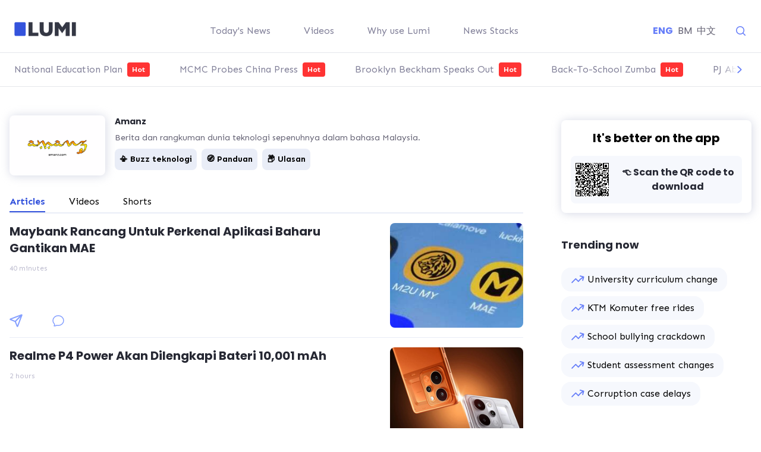

--- FILE ---
content_type: text/html; charset=utf-8
request_url: https://luminews.my/en/publishers/Amanz
body_size: 35961
content:
<!DOCTYPE html><html lang="en"><head><meta charSet="utf-8"/><meta name="viewport" content="width=device-width"/><meta name="twitter:card" content="summary_large_image"/><meta name="twitter:site" content="@luminewsmy"/><meta property="fb:app_id" content="1194404434408598"/><meta property="og:type" content="website"/><meta property="og:site_name" content="Lumi News Malaysia"/><meta property="al:web:url" content="luminews.my/publishers/Amanz"/><meta property="al:ios:url" content="luminews://luminews.my/publishers/Amanz"/><meta property="al:ios:app_store_id" content="1569349004"/><meta property="al:ios:app_name" content="Lumi News Malaysia"/><meta property="al:android:url" content="luminews://luminews.my/publishers/Amanz"/><meta property="al:android:package" content="global.lumi.lumi"/><meta property="al:android:app_name" content="Lumi News Malaysia"/><title>Lumi News | Amanz</title><meta name="robots" content="index,follow"/><meta name="description" content="Berita dan rangkuman dunia teknologi sepenuhnya dalam bahasa Malaysia. "/><meta property="og:title" content="Lumi News | Amanz"/><meta property="og:description" content="Berita dan rangkuman dunia teknologi sepenuhnya dalam bahasa Malaysia. "/><meta property="og:url" content="https://luminews.my/en/publishers/Amanz"/><meta property="og:image" content="https://image.luminews.my/na67fbko4k139dk5kjgn40n929d9"/><meta property="og:image:alt" content="Amanz image"/><link rel="preload" as="image" imagesrcset="/_next/static/media/logo-black.411b1fed.png/?w=128&amp;q=75 1x, /_next/static/media/logo-black.411b1fed.png/?w=256&amp;q=75 2x"/><link rel="preload" as="image" imagesrcset="https://image.luminews.my/1er8r1undjnxlnel63che3w968bv?w=640&amp;q=75 640w, https://image.luminews.my/1er8r1undjnxlnel63che3w968bv?w=750&amp;q=75 750w, https://image.luminews.my/1er8r1undjnxlnel63che3w968bv?w=828&amp;q=75 828w, https://image.luminews.my/1er8r1undjnxlnel63che3w968bv?w=1080&amp;q=75 1080w, https://image.luminews.my/1er8r1undjnxlnel63che3w968bv?w=1200&amp;q=75 1200w, https://image.luminews.my/1er8r1undjnxlnel63che3w968bv?w=1920&amp;q=75 1920w, https://image.luminews.my/1er8r1undjnxlnel63che3w968bv?w=2048&amp;q=75 2048w, https://image.luminews.my/1er8r1undjnxlnel63che3w968bv?w=3840&amp;q=75 3840w" imagesizes="100vw"/><meta name="next-head-count" content="24"/><link rel="preconnect" href="https://fonts.googleapis.com"/><link rel="preconnect" href="https://fonts.gstatic.com" crossorigin="true"/><link rel="stylesheet" data-href="https://fonts.googleapis.com/css2?family=Poppins:wght@400;700&amp;display=swap"/><link rel="stylesheet" data-href="https://fonts.googleapis.com/css2?family=Sen:wght@400;700&amp;display=swap"/><link rel="preconnect" href="https://tags.crwdcntrl.net"/><link rel="preconnect" href="https://bcp.crwdcntrl.net"/><link rel="dns-prefetch" href="https://tags.crwdcntrl.net"/><link rel="dns-prefetch" href="https://bcp.crwdcntrl.net"/><meta name="viewport" content="width=device-width, initial-scale=1.0, maximum-scale=1.0, user-scalable=no"/><link rel="preload" href="/_next/static/css/fc05a1ca778b1c26.css" as="style"/><link rel="stylesheet" href="/_next/static/css/fc05a1ca778b1c26.css" data-n-g=""/><noscript data-n-css=""></noscript><script defer="" nomodule="" src="/_next/static/chunks/polyfills-c67a75d1b6f99dc8.js"></script><script defer="" src="/_next/static/chunks/1472.290183ffbfb50570.js"></script><script defer="" src="/_next/static/chunks/4759.6b4c76d00ec9fa89.js"></script><script defer="" src="/_next/static/chunks/4455.07725d2fcedbd45e.js"></script><script src="/_next/static/chunks/webpack-eec1e65e0a78e738.js" defer=""></script><script src="/_next/static/chunks/framework-560765ab0625ba27.js" defer=""></script><script src="/_next/static/chunks/main-8222e7e4eb989fd1.js" defer=""></script><script src="/_next/static/chunks/pages/_app-713ca41780db4075.js" defer=""></script><script src="/_next/static/chunks/c7773329-a23429fecf0feb9e.js" defer=""></script><script src="/_next/static/chunks/1bfc9850-4831334e57afed14.js" defer=""></script><script src="/_next/static/chunks/ae51ba48-c5b2681847799ea1.js" defer=""></script><script src="/_next/static/chunks/3585-33245f3abc75c196.js" defer=""></script><script src="/_next/static/chunks/784-3b6f054f8b6434ef.js" defer=""></script><script src="/_next/static/chunks/7567-d026c85ac75c487d.js" defer=""></script><script src="/_next/static/chunks/8486-3f54cb8e338e2b5f.js" defer=""></script><script src="/_next/static/chunks/7235-3d985875e5798be8.js" defer=""></script><script src="/_next/static/chunks/2607-6250da411b6069b7.js" defer=""></script><script src="/_next/static/chunks/514-e7cfee1c2c7af62b.js" defer=""></script><script src="/_next/static/chunks/5590-14b9fec70a663ae2.js" defer=""></script><script src="/_next/static/chunks/1991-ee2c15890ed8f76f.js" defer=""></script><script src="/_next/static/chunks/8355-09447d749b0678b8.js" defer=""></script><script src="/_next/static/chunks/pages/publishers/%5Bname%5D-ccc836e5519b78cf.js" defer=""></script><script src="/_next/static/3YloM2ueKbFECDJl3B7zz/_buildManifest.js" defer=""></script><script src="/_next/static/3YloM2ueKbFECDJl3B7zz/_ssgManifest.js" defer=""></script><link rel="stylesheet" href="https://fonts.googleapis.com/css2?family=Poppins:wght@400;700&display=swap"/><link rel="stylesheet" href="https://fonts.googleapis.com/css2?family=Sen:wght@400;700&display=swap"/></head><body><div id="__next" data-reactroot=""><div class="fixed right-0 top-0 z-50 flex items-start justify-end px-4 py-6 sm:p-6"></div><div class="min-h-screen overflow-hidden !overflow-visible"><div class="mb-3 flex flex-col"><nav aria-label="Global"><div class="mx-auto flex max-w-7xl items-center justify-between px-6 pt-8"><div><a href="https://luminews.my/en"><span style="box-sizing:border-box;display:inline-block;overflow:hidden;width:initial;height:initial;background:none;opacity:1;border:0;margin:0;padding:0;position:relative;max-width:100%"><span style="box-sizing:border-box;display:block;width:initial;height:initial;background:none;opacity:1;border:0;margin:0;padding:0;max-width:100%"><img style="display:block;max-width:100%;width:initial;height:initial;background:none;opacity:1;border:0;margin:0;padding:0" alt="" aria-hidden="true" src="data:image/svg+xml,%3csvg%20xmlns=%27http://www.w3.org/2000/svg%27%20version=%271.1%27%20width=%27104%27%20height=%2724%27/%3e"/></span><img alt="logo" srcSet="/_next/static/media/logo-black.411b1fed.png/?w=128&amp;q=75 1x, /_next/static/media/logo-black.411b1fed.png/?w=256&amp;q=75 2x" src="/_next/static/media/logo-black.411b1fed.png/?w=256&amp;q=75" decoding="async" data-nimg="intrinsic" style="position:absolute;top:0;left:0;bottom:0;right:0;box-sizing:border-box;padding:0;border:none;margin:auto;display:block;width:0;height:0;min-width:100%;max-width:100%;min-height:100%;max-height:100%"/></span></a></div><div class="hidden space-x-6 lg:flex lg:justify-center"><div><a href="https://luminews.my/news"><div class="px-4 py-2 font-sen hover:text-text-dark text-text-medium"> <!-- -->Today&#x27;s News</div></a></div><div><a href="https://luminews.my/videos"><div class="px-4 py-2 font-sen hover:text-text-dark text-text-medium"> <!-- -->Videos</div></a></div><div><a target="_blank" rel="noreferrer" href="https://about.luminews.my/en/why-use-lumi"><div class="px-4 py-2 font-sen hover:text-text-dark text-text-medium"> <!-- -->Why use Lumi</div></a></div><div><a href="https://luminews.my/news-stack"><div class="px-4 py-2 font-sen hover:text-text-dark text-text-medium"> <!-- -->News Stacks</div></a></div></div><div class="flex items-center space-x-1 2xs:space-x-8"><div><div class="hidden lg:block"><div class="hidden space-x-2 font-poppins text-text-dark lg:flex"><a class="font-poppins font-bold text-primary2" href="/publishers/Amanz">ENG</a><a class="font-poppins cursor-pointer hover:font-bold" href="/ms/publishers/Amanz">BM</a><a class="font-poppins cursor-pointer hover:font-bold" href="/zh/publishers/Amanz">中文</a></div></div><div class="lg:hidden"><div class="relative inline-block text-left lg:hidden"><div class="flex items-center"><button class="flex h-8 w-14 items-center" id="headlessui-menu-button-undefined" type="button" aria-haspopup="true" aria-expanded="false"><p class="text-sm font-bold text-primary2">ENG</p><div><svg xmlns="http://www.w3.org/2000/svg" viewBox="0 0 20 20" fill="currentColor" aria-hidden="true" class="h-5 w-5 cursor-pointer text-primary2"><path fill-rule="evenodd" d="M5.23 7.21a.75.75 0 011.06.02L10 11.168l3.71-3.938a.75.75 0 111.08 1.04l-4.25 4.5a.75.75 0 01-1.08 0l-4.25-4.5a.75.75 0 01.02-1.06z" clip-rule="evenodd"></path></svg></div></button></div></div></div></div><div><div><svg xmlns="http://www.w3.org/2000/svg" viewBox="0 0 20 20" fill="currentColor" aria-hidden="true" class="h-5 w-5 cursor-pointer text-primary2"><path fill-rule="evenodd" d="M9 3.5a5.5 5.5 0 100 11 5.5 5.5 0 000-11zM2 9a7 7 0 1112.452 4.391l3.328 3.329a.75.75 0 11-1.06 1.06l-3.329-3.328A7 7 0 012 9z" clip-rule="evenodd"></path></svg></div></div><div class="flex h-8 w-8 items-center justify-center rounded-lg bg-secondary lg:hidden"><svg xmlns="http://www.w3.org/2000/svg" viewBox="0 0 20 20" fill="currentColor" aria-hidden="true" class="h-5 w-5 text-primary2"><path fill-rule="evenodd" d="M2 4.75A.75.75 0 012.75 4h14.5a.75.75 0 010 1.5H2.75A.75.75 0 012 4.75zM2 10a.75.75 0 01.75-.75h14.5a.75.75 0 010 1.5H2.75A.75.75 0 012 10zm0 5.25a.75.75 0 01.75-.75h14.5a.75.75 0 010 1.5H2.75a.75.75 0 01-.75-.75z" clip-rule="evenodd"></path></svg></div></div></div></nav></div><div class="mx-4 mt-4"><div class="-mx-4 h-[58px] border-y"><div class="news-stacks-carousel mx-auto max-w-7xl"><p class="py-4 text-center font-sen text-text-lightest">Loading...</p><div class="react-horizontal-scrolling-menu--wrapper "><div class="relative ml-6 items-center transition-[padding] ease-linear
       pl-1 lg:pl-2
       invisible
      "><button disabled="" class="absolute -left-4 z-10 flex h-full w-[2em] items-center justify-center bg-gradient-to-r from-white to-transparent lg:w-[2em] right-1 flex cursor-pointer transition-[opacity] opacity-0" style="background:linear-gradient(90deg, #FFFFFF 57.5%, rgba(255, 255, 255, 0) 100%)"><svg xmlns="http://www.w3.org/2000/svg" viewBox="0 0 20 20" fill="currentColor" aria-hidden="true" class="h-10 w-6 text-primary2"><path fill-rule="evenodd" d="M12.79 5.23a.75.75 0 01-.02 1.06L8.832 10l3.938 3.71a.75.75 0 11-1.04 1.08l-4.5-4.25a.75.75 0 010-1.08l4.5-4.25a.75.75 0 011.06.02z" clip-rule="evenodd"></path></svg></button></div><div class="react-horizontal-scrolling-menu--scroll-container my-4 -ml-4 pr-2"></div><div class="relative items-center transition-[padding] pr-2 invisible"><button disabled="" class="absolute z-10 flex h-full w-[2em] items-center justify-center bg-gradient-to-r from-white to-transparent lg:w-[4em] right-1 flex cursor-pointer transition-[opacity] opacity-0" style="background:linear-gradient(270deg, #FFFFFF 57.5%, rgba(255, 255, 255, 0) 100%)"><svg xmlns="http://www.w3.org/2000/svg" viewBox="0 0 20 20" fill="currentColor" aria-hidden="true" class="h-10 w-6 text-primary2"><path fill-rule="evenodd" d="M7.21 14.77a.75.75 0 01.02-1.06L11.168 10 7.23 6.29a.75.75 0 111.04-1.08l4.5 4.25a.75.75 0 010 1.08l-4.5 4.25a.75.75 0 01-1.06-.02z" clip-rule="evenodd"></path></svg></button></div></div></div></div></div><main class="flex-1"><div class="mx-auto mt-8 max-w-7xl items-start space-x-16 px-4 pb-8 lg:flex"><section class="flex w-full flex-1 flex-col"><header class="pt-4"><div class="flex flex-col pb-4"><div class="flex items-center space-x-4 md:items-start"><div class="flex flex-col"><div class="relative h-[48px] w-[76px] md:h-[101px] md:w-[161px]" style="filter:drop-shadow(1px 1px 8px rgba(147, 154, 188, 0.4)"><span style="box-sizing:border-box;display:block;overflow:hidden;width:initial;height:initial;background:none;opacity:1;border:0;margin:0;padding:0;position:absolute;top:0;left:0;bottom:0;right:0"><img alt="Amanz" sizes="100vw" srcSet="https://image.luminews.my/1er8r1undjnxlnel63che3w968bv?w=640&amp;q=75 640w, https://image.luminews.my/1er8r1undjnxlnel63che3w968bv?w=750&amp;q=75 750w, https://image.luminews.my/1er8r1undjnxlnel63che3w968bv?w=828&amp;q=75 828w, https://image.luminews.my/1er8r1undjnxlnel63che3w968bv?w=1080&amp;q=75 1080w, https://image.luminews.my/1er8r1undjnxlnel63che3w968bv?w=1200&amp;q=75 1200w, https://image.luminews.my/1er8r1undjnxlnel63che3w968bv?w=1920&amp;q=75 1920w, https://image.luminews.my/1er8r1undjnxlnel63che3w968bv?w=2048&amp;q=75 2048w, https://image.luminews.my/1er8r1undjnxlnel63che3w968bv?w=3840&amp;q=75 3840w" src="https://image.luminews.my/1er8r1undjnxlnel63che3w968bv?w=3840&amp;q=75" decoding="async" data-nimg="fill" class="rounded-lg" style="position:absolute;top:0;left:0;bottom:0;right:0;box-sizing:border-box;padding:0;border:none;margin:auto;display:block;width:0;height:0;min-width:100%;max-width:100%;min-height:100%;max-height:100%;object-fit:cover"/></span></div></div><div class="flex flex-col"><span class="font-poppins text-sm font-bold text-text-darkest">Amanz</span><div class="hidden md:block"><div><p class="mt-2 font-sen text-sm leading-5 text-text-dark">Berita dan rangkuman dunia teknologi sepenuhnya dalam bahasa Malaysia. </p><div class="no-scrollbar -mx-2 mt-2 flex flex-nowrap overflow-x-scroll pl-2 md:flex-wrap"><span class="mr-2 whitespace-nowrap rounded-lg bg-light-background px-2 py-2 font-sen text-sm font-bold text-black md:mb-2">📳 Buzz teknologi</span><span class="mr-2 whitespace-nowrap rounded-lg bg-light-background px-2 py-2 font-sen text-sm font-bold text-black md:mb-2"> 🧭 Panduan</span><span class="mr-2 whitespace-nowrap rounded-lg bg-light-background px-2 py-2 font-sen text-sm font-bold text-black md:mb-2"> 📦 Ulasan</span></div></div></div></div></div><div class="block md:hidden"><div><p class="mt-2 font-sen text-sm leading-5 text-text-dark">Berita dan rangkuman dunia teknologi sepenuhnya dalam bahasa Malaysia. </p><div class="no-scrollbar -mx-2 mt-2 flex flex-nowrap overflow-x-scroll pl-2 md:flex-wrap"><span class="mr-2 whitespace-nowrap rounded-lg bg-light-background px-2 py-2 font-sen text-sm font-bold text-black md:mb-2">📳 Buzz teknologi</span><span class="mr-2 whitespace-nowrap rounded-lg bg-light-background px-2 py-2 font-sen text-sm font-bold text-black md:mb-2"> 🧭 Panduan</span><span class="mr-2 whitespace-nowrap rounded-lg bg-light-background px-2 py-2 font-sen text-sm font-bold text-black md:mb-2"> 📦 Ulasan</span></div></div></div></div></header><div class="flex flex-1 flex-col space-y-8"><p class="py-4 text-center font-sen text-text-lightest">Loading...</p></div></section><div><div class="hidden lg:w-80"></div></div></div></main></div><div class="Toastify"></div><div></div></div><script id="__NEXT_DATA__" type="application/json">{"props":{"pageProps":{"data":{"publisher":{"__typename":"NewsPublisher","id":"76","name":"Amanz","slug":"Amanz","description":"Berita dan rangkuman dunia teknologi sepenuhnya dalam bahasa Malaysia. ","bigImageUrl":"https://image.luminews.my/1er8r1undjnxlnel63che3w968bv","iconUrl":"https://image.luminews.my/na67fbko4k139dk5kjgn40n929d9","new":false,"badges":["📳 Buzz teknologi"," 🧭 Panduan"," 📦 Ulasan"],"imageUrl":"https://image.luminews.my/j9xr2dmdud9mgaj1evluuelb5pmp","hasNews":true,"hasVideos":true,"hasShorts":true}},"translation":{"\"It's an honour to work with a team that cares about people, purpose, and impact. We want to create a better journey of discovery for all Malaysians and for publishers to show their best work to a captured audience.\"":"\"It's an honour to work with a team that cares about people, purpose, and impact. We want to create a better journey of discovery for all Malaysians and for publishers to show their best work to a captured audience.\"","\"Just like the name 'Lumi' - it's my mission to illuminate our users and followers through the power of content.\"":"\"Fear and growth cannot co-exist, so go ahead and post that bold idea you've been holding back!\"","% Boosted 🚀":"% Boosted 🚀","% of population that has their single or two-dose vaccine":"% of population that has their single or two-dose vaccine","% of the population that has received a booster":"% of the population that has received a booster","'Breaking' news...":"'Breaking' news...","/news-stack/lumi_news_app_widget":"/news-stack/lumi_news_app_widget","/news-stack/lumi_news_app_widget#ios-setup":"/news-stack/lumi_news_app_widget#ios-setup","1 (one) Joey Mattress of the winner’s choice - single, super single, queen, or king size;":"1 (one) Joey Mattress of the winner’s choice - single, super single, queen, or king size;","1 (one) Sony Playstation PS5 - Disc Edition 825GB (inclusive of 1 DualSense Wireless Controller);":"1 (one) Sony Playstation PS5 - Disc Edition 825GB (inclusive of 1 DualSense Wireless Controller);","1 (one) winner can only be awarded with 1 (one) prize in this campaign.":"1 (one) winner can only be awarded with 1 (one) prize in this campaign.","1 matching publisher":"1 matching publisher","1 x Joey Mattress of winner’s choice - single, super single, queen, or king size":"1 x Joey Mattress of winner’s choice - single, super single, queen, or king size","1 x Sony Playstation PS5 - Disc Edition 825GB (inclusive of 1 DualSense Wireless Controller)":"1 x Sony Playstation PS5 - Disc Edition 825GB (inclusive of 1 DualSense Wireless Controller)","10 (ten) RM100 ZUS Coffee vouchers, and":"10 (ten) RM100 ZUS Coffee vouchers, and","100k Malaysians use Lumi News to stay informed":"100K Malaysians use Lumi News to stay informed","100k+ Malaysians already use the app":"100k+ Malaysians already use the app","100k+ Malaysians use Lumi News to stay informed":"100k+ Malaysians use Lumi News to stay informed","19 November 2022":"19 November 2022","20 (twenty) RM10 preloaded Touch 'n Go NFC cards.":"20 (twenty) RM10 preloaded Touch 'n Go NFC cards.","2023 Malaysian State Election News - Lumi News":"2023 Malaysian State Election News - Lumi News","3 (three) Philip Neck Massagers;":"3 (three) Philip Neck Massagers;","\u003c0\u003e\u003c1\u003eCheck if your push notifications have been set correctly.\u003c/1\u003e\u003c2\u003eTurn on notifications on the Lumi News app to get updates based on topics and publishers you follow.\u003c/2\u003e\u003c/0\u003e\u003c3/\u003e\u003c4\u003e\u003c5\u003eGo to Account on your Lumi News app\u003c/5\u003e\u003c6\u003eTap on Settings \u003e Notifications \u003e General Notifications\u003c/6\u003e\u003c7\u003eChoose which option you prefer\u003c/7\u003e\u003c/4\u003e\u003c8/\u003e\u003c9\u003e\u003c10\u003eEnsure your phone settings allow you to receive Lumi News notifications. Give Lumi permission in your Phone Settings.\u003c/10\u003e\u003c/9\u003e\u003c11/\u003e\u003c12\u003eFor iOS users:\u003c/12\u003e\u003c13\u003e\u003c14\u003eOpen your device Settings\u003c/14\u003e\u003c15\u003eScroll down and select Lumi News\u003c/15\u003e\u003c16\u003eSelect Notifications and ensure that \"Allow Notifications\" is checked\u003c/16\u003e\u003c/13\u003e\u003c17/\u003e\u003c18\u003eFor Android users:\u003c/18\u003e\u003c19\u003e\u003c20\u003eGo to Settings \u003e Apps \u003e Lumi News \u003c/20\u003e\u003c21\u003eUnder the app settings, find Permissions \u003e Notifications\u003c/21\u003e\u003c22\u003eEnsure that Show notification is toggled on \u003c/22\u003e\u003c/19\u003e\u003c23/\u003e\u003c24\u003e\u003c25\u003e\u003c26\u003eMake sure you're not blocking notifications on your device.\u003c/26\u003e\u003c/25\u003e\u003c27/\u003eFor iOS, check your Settings \u003e Focus as the Focus can temporarily silence all notifications.\u003c28/\u003eFor Android users, check your Sound \u0026 vibration \u003e Do Not Disturb (DND) settings, as DND can temporarily silence all notifications.\u003c/24\u003e":"\u003c0\u003e\u003c1\u003eCheck if your push notifications have been set correctly.\u003c/1\u003e\u003c2\u003eTurn on notifications on the Lumi News app to get updates based on topics and publishers you follow.\u003c/2\u003e\u003c/0\u003e\u003c3/\u003e\u003c4\u003e\u003c5\u003eGo to Account on your Lumi News app\u003c/5\u003e\u003c6\u003eTap on Settings \u003e Notifications \u003e General Notifications\u003c/6\u003e\u003c7\u003eChoose which option you prefer\u003c/7\u003e\u003c/4\u003e\u003c8/\u003e\u003c9\u003e\u003c10\u003eEnsure your phone settings allow you to receive Lumi News notifications. Give Lumi permission in your Phone Settings.\u003c/10\u003e\u003c/9\u003e\u003c11/\u003e\u003c12\u003eFor iOS users:\u003c/12\u003e\u003c13\u003e\u003c14\u003eOpen your device Settings\u003c/14\u003e\u003c15\u003eScroll down and select Lumi News\u003c/15\u003e\u003c16\u003eSelect Notifications and ensure that \"Allow Notifications\" is checked\u003c/16\u003e\u003c/13\u003e\u003c17/\u003e\u003c18\u003eFor Android users:\u003c/18\u003e\u003c19\u003e\u003c20\u003eGo to Settings \u003e Apps \u003e Lumi News \u003c/20\u003e\u003c21\u003eUnder the app settings, find Permissions \u003e Notifications\u003c/21\u003e\u003c22\u003eEnsure that Show notification is toggled on \u003c/22\u003e\u003c/19\u003e\u003c23/\u003e\u003c24\u003e\u003c25\u003e\u003c26\u003eMake sure you're not blocking notifications on your device.\u003c/26\u003e\u003c/25\u003e\u003c27/\u003eFor iOS, check your Settings \u003e Focus as the Focus can temporarily silence all notifications.\u003c28/\u003eFor Android users, check your Sound \u0026 vibration \u003e Do Not Disturb (DND) settings, as DND can temporarily silence all notifications.\u003c/24\u003e","\u003c0\u003e\u003c1\u003eEnsure that you have good network coverage on your mobile phone.\u003c/1\u003e\u003c2\u003eDrag or pull down to refresh and load the latest news on your feed.\u003c/2\u003e\u003c3\u003eIf there are no newer articles even after refreshing, the publishers you're currently following may not have published anything new since your last visit.\u003c/3\u003e\u003c/0\u003e\u003c4/\u003e\u003c5\u003eTip: Follow more publishers to see more content you'll like from different sources.\u003c/5\u003e":"\u003c0\u003e\u003c1\u003eEnsure that you have good network coverage on your mobile phone.\u003c/1\u003e\u003c2\u003eDrag or pull down to refresh and load the latest news on your feed.\u003c/2\u003e\u003c3\u003eIf there are no newer articles even after refreshing, the publishers you're currently following may not have published anything new since your last visit.\u003c/3\u003e\u003c/0\u003e\u003c4/\u003e\u003c5\u003eTip: Follow more publishers to see more content you'll like from different sources.\u003c/5\u003e","\u003c0\u003e\u003c1\u003eEnsure that you have good network coverage on your mobile phone.\u003c/1\u003e\u003c2\u003eDrag or pull down to refresh and load the latest news on your feed.\u003c/2\u003e\u003c3\u003eIf there no newer articles even after refreshing, the publishers you're currently following may not have published anything new since your last visit.\u003c/3\u003e\u003c/0\u003e\u003c4/\u003e\u003c5\u003eTip: Follow more publishers to see more content you'll like from different sources.\u003c/5\u003e":"\u003c0\u003e\u003c1\u003eEnsure that you have good network coverage on your mobile phone.\u003c/1\u003e\u003c2\u003eDrag or pull down to refresh and load the latest news on your feed.\u003c/2\u003e\u003c3\u003eIf there no newer articles even after refreshing, the publishers you're currently following may not have published anything new since your last visit.\u003c/3\u003e\u003c/0\u003e\u003c4/\u003e\u003c5\u003eTip: Follow more publishers to see more content you'll like from different sources.\u003c/5\u003e","\u003c0\u003e\u003c1\u003eLog out and log in again.\u003c/1\u003e\u003c2\u003eCheck if your push notifications have been set correctly.\u003c/2\u003e\u003c3\u003eTurn on notifications on the Lumi News app to get updates based on topics and publishers you follow.\u003c/3\u003e\u003c/0\u003e\u003c4/\u003e\u003c5\u003e\u003c6\u003eGo to Account on your Lumi News app\u003c/6\u003e\u003c7\u003eTap on Settings \u003e Notifications \u003e General Notifications\u003c/7\u003e\u003c8\u003eChoose which option you prefer\u003c/8\u003e\u003c/5\u003e\u003c9/\u003e\u003c10\u003e\u003c11\u003eEnsure your phone settings allow you to receive Lumi News notifications. Give Lumi permission in your Phone Settings.\u003c/11\u003e\u003c/10\u003e\u003c12/\u003e\u003c13\u003eFor iOS users:\u003c/13\u003e\u003c14\u003e\u003c15\u003eOpen your device Settings\u003c/15\u003e\u003c16\u003eScroll down and select Lumi News\u003c/16\u003e\u003c17\u003eSelect Notifications and ensure that \"Allow Notifications\" is checked\u003c/17\u003e\u003c/14\u003e\u003c18/\u003e\u003c19\u003eFor Android users:\u003c/19\u003e\u003c20\u003e\u003c21\u003eGo to Settings \u003e Apps \u003e Lumi News \u003c/21\u003e\u003c22\u003eUnder the app settings, find Permissions \u003e Notifications\u003c/22\u003e\u003c23\u003eEnsure that Show notification is toggled on \u003c/23\u003e\u003c/20\u003e\u003c24/\u003e\u003c25\u003e\u003c26\u003e\u003c27\u003eMake sure you're not blocking notifications on your device.\u003c/27\u003e\u003c/26\u003e\u003c28/\u003eFor iOS, check your Settings \u003e Focus as the Focus can temporarily silence all notifications.\u003c29/\u003eFor Android users, check your Sound \u0026 vibration \u003e Do Not Disturb (DND) settings, as DND can temporarily silence all notifications.\u003c/25\u003e":"\u003c0\u003e\u003c1\u003eLog out and log in again.\u003c/1\u003e\u003c2\u003eCheck if your push notifications have been set correctly.\u003c/2\u003e\u003c3\u003eTurn on notifications on the Lumi News app to get updates based on topics and publishers you follow.\u003c/3\u003e\u003c/0\u003e\u003c4/\u003e\u003c5\u003e\u003c6\u003eGo to Account on your Lumi News app\u003c/6\u003e\u003c7\u003eTap on Settings \u003e Notifications \u003e General Notifications\u003c/7\u003e\u003c8\u003eChoose which option you prefer\u003c/8\u003e\u003c/5\u003e\u003c9/\u003e\u003c10\u003e\u003c11\u003eEnsure your phone settings allow you to receive Lumi News notifications. Give Lumi permission in your Phone Settings.\u003c/11\u003e\u003c/10\u003e\u003c12/\u003e\u003c13\u003eFor iOS users:\u003c/13\u003e\u003c14\u003e\u003c15\u003eOpen your device Settings\u003c/15\u003e\u003c16\u003eScroll down and select Lumi News\u003c/16\u003e\u003c17\u003eSelect Notifications and ensure that \"Allow Notifications\" is checked\u003c/17\u003e\u003c/14\u003e\u003c18/\u003e\u003c19\u003eFor Android users:\u003c/19\u003e\u003c20\u003e\u003c21\u003eGo to Settings \u003e Apps \u003e Lumi News \u003c/21\u003e\u003c22\u003eUnder the app settings, find Permissions \u003e Notifications\u003c/22\u003e\u003c23\u003eEnsure that Show notification is toggled on \u003c/23\u003e\u003c/20\u003e\u003c24/\u003e\u003c25\u003e\u003c26\u003e\u003c27\u003eMake sure you're not blocking notifications on your device.\u003c/27\u003e\u003c/26\u003e\u003c28/\u003eFor iOS, check your Settings \u003e Focus as the Focus can temporarily silence all notifications.\u003c29/\u003eFor Android users, check your Sound \u0026 vibration \u003e Do Not Disturb (DND) settings, as DND can temporarily silence all notifications.\u003c/25\u003e","\u003c0\u003eAs featured on\u003c/0\u003e":"\u003c0\u003eAs featured on\u003c/0\u003e","\u003c0\u003eBe the first to know of who's contesting\u003c/0\u003e":"\u003c0\u003ePRN2023 results and breaking news\u003c/0\u003e","\u003c0\u003eDownload the Lumi News app for free on Google Play Store, Apple App Store, and Hauwei AppGallery.\u003c/0\u003e":"\u003c0\u003eDownload the Lumi News app for free on Google Play Store, Apple App Store, and Huawei AppGallery.\u003c/0\u003e","\u003c0\u003eEach News Stack is carefully curated by Lumi's in-house editorial team, and the number of articles in a News Stack may differ from one to another.\u003c/0\u003e\u003c1\u003eYou'll see articles in a News Stack if:\u003c/1\u003e\u003c2\u003e\u003c3\u003eThe article in the News Stack is published by a publisher you're currently following on Lumi.\u003c/3\u003e\u003c4\u003eThe article in the News Stack is by a publisher you may not follow, but in the same app language you've set.\u003c/4\u003e\u003c/2\u003e\u003c5\u003eIf you don't see any articles at all, it means there are no articles currently on the topic from publishers based on your chosen language.\u003c/5\u003e\u003c6\u003eTip: Follow more publishers to see more content from different sources! It'll make your feed more 'happening'.\u003c/6\u003e":"\u003c0\u003eEach News Stack is carefully curated by Lumi's in-house editorial team, and the number of articles in a News Stack may differ from one to another.\u003c/0\u003e\u003c1\u003eYou'll see articles in a News Stack if:\u003c/1\u003e\u003c2\u003e\u003c3\u003eThe article in the News Stack is published by a publisher you're currently following on Lumi.\u003c/3\u003e\u003c4\u003eThe article in the News Stack is by a publisher you may not follow, but in the same app language you've set.\u003c/4\u003e\u003c/2\u003e\u003c5\u003eIf you don't see any articles at all, it means there are no articles currently on the topic from publishers based on your chosen language.\u003c/5\u003e\u003c6\u003eTip: Follow more publishers to see more content from different sources! It'll make your feed more 'happening'.\u003c/6\u003e","\u003c0\u003eEmail your CV and GitHub link to \u003c1\u003ework@luminews.my \u003c/1\u003eand tell us why we should hire you!\u003c/0\u003e":"\u003c0\u003eEmail your CV and GitHub link to \u003c1\u003ework@luminews.my\u003c/1\u003e and tell us why we should hire you!\u003c/0\u003e","\u003c0\u003eEmail your CV and writing samples to \u003c1\u003ework@luminews.my \u003c/1\u003eand tell us why we should hire you!\u003c/0\u003e":"\u003c0\u003eEmail your CV and writing samples to \u003c1\u003ework@luminews.my\u003c/1\u003e and tell us why we should hire you!\u003c/0\u003e","\u003c0\u003eEnsure that you entered the correct phone number when requesting OTP.\u003c/0\u003e\u003c1\u003eEnsure that you have good network coverage on your mobile phone.\u003c/1\u003e\u003c2\u003eCheck your SMS settings and ensure that '63001' is not a blocked contact on your phone or device.\u003c/2\u003e\u003c3\u003eWait for 60 seconds before requesting another OTP.\u003c/3\u003e\u003c4\u003eRestart your device and request for the OTP again.\u003c/4\u003e":"\u003c0\u003eEnsure that you entered the correct phone number when requesting OTP.\u003c/0\u003e\u003c1\u003eEnsure that you have good network coverage on your mobile phone.\u003c/1\u003e\u003c2\u003eCheck your SMS settings and ensure that '63001' is not a blocked contact on your phone or device.\u003c/2\u003e\u003c3\u003eWait for 60 seconds before requesting another OTP.\u003c/3\u003e\u003c4\u003eRestart your device and request for the OTP again.\u003c/4\u003e","\u003c0\u003eEnsure that you entered the correct phone number when requesting OTP.\u003c/0\u003e\u003c1\u003eEnsure that you have good network coverage on your mobile phone.\u003c/1\u003e\u003c2\u003eWait for 60 seconds before requesting another OTP.\u003c/2\u003e\u003c3\u003eRestart your device and request for the OTP again.\u003c/3\u003e":"\u003c0\u003eEnsure that you entered the correct phone number when requesting OTP.\u003c/0\u003e\u003c1\u003eEnsure that you have good network coverage on your mobile phone.\u003c/1\u003e\u003c2\u003eWait for 60 seconds before requesting another OTP.\u003c/2\u003e\u003c3\u003eRestart your device and request for the OTP again.\u003c/3\u003e","\u003c0\u003eEnter the latest OTP you received. Previous OTPs requested will expire every time you request a new OTP.\u003c/0\u003e\u003c1\u003ePlease get in touch with us by clicking 'Need help' and our team will assist you with registration or login issues.\u003c/1\u003e":"\u003c0\u003eEnter the latest OTP you received. Previous OTPs requested will expire every time you request a new OTP.\u003c/0\u003e\u003c1\u003ePlease get in touch with us by clicking 'Need help' and our team will assist you with registration or login issues.\u003c/1\u003e","\u003c0\u003eFor iOS users:\u003c/0\u003e\u003c1\u003e\u003c2\u003eOpen the Lumi News app.\u003c/2\u003e\u003c3\u003ePress on the bell icon (Notification History) on the top right. It should clear your notifications!\u003c/3\u003e\u003c/1\u003e\u003c4/\u003e\u003c5\u003eFor Android users:\u003c/5\u003e\u003c6\u003e\u003c7\u003eOpen the app. \u003c/7\u003e\u003c8\u003ePress on the bell (Notification History) and it should clear your notification badge.\u003c/8\u003e\u003c9\u003eIf that doesn't work, clear your phone/system notifications.\u003c/9\u003e\u003c/6\u003e":"\u003c0\u003eFor iOS users:\u003c/0\u003e\u003c1\u003e\u003c2\u003eOpen the Lumi News app.\u003c/2\u003e\u003c3\u003ePress on the bell icon (Notification History) on the top right. It should clear your notifications!\u003c/3\u003e\u003c/1\u003e\u003c4/\u003e\u003c5\u003eFor Android users:\u003c/5\u003e\u003c6\u003e\u003c7\u003eOpen the app. \u003c/7\u003e\u003c8\u003ePress on the bell (Notification History) and it should clear your notification badge.\u003c/8\u003e\u003c9\u003eIf that doesn't work, clear your phone/system notifications.\u003c/9\u003e\u003c/6\u003e","\u003c0\u003eGet real-time news from sources you \u003c1\u003etrust\u003c/1\u003e⚡️\u003c/0\u003e":"\u003c0\u003eGet real-time news from sources you \u003c1\u003etrust\u003c/1\u003e 💯\u003c/0\u003e","\u003c0\u003eGet the State Elections results and news from 70+ publishers in your pocket\u003c/0\u003e":"\u003c0\u003eLive results, live chat, hot seats, and State Election news - all in one app.\u003c/0\u003e","\u003c0\u003eGo to the \u003c1\u003eGoogle Play Store\u003c/1\u003e or \u003c2\u003eApple App Store\u003c/2\u003e to download Lumi News Malaysia today\u003c/0\u003e":"\u003c0\u003eGo to the \u003c1\u003eGoogle Play Store\u003c/1\u003e or \u003c2\u003eApple App Store\u003c/2\u003e to download the Lumi News app today\u003c/0\u003e","\u003c0\u003eImportant note before deleting your Lumi News account:\u003c/0\u003e\u003c1/\u003e\u003c2\u003e\u003c3\u003eYour account along with all its settings and data will be deleted.\u003c/3\u003e\u003c4\u003eOnce your account has been deleted, you will no longer be able to log into your account on the Lumi News app with the same phone number again.\u003c/4\u003e\u003c/2\u003e\u003c5/\u003e\u003c6\u003eIf you're agreeable to the terms above, send in your request to delete your account via the 'Contact us' button in your Profile of the app, or send an email to help@luminews.my. Remember to include the phone number you signed up with.\u003c/6\u003e\u003c7/\u003e\u003c8\u003eWe will attend to your request within 24 hours on weekdays between 9am-7pm, Malaysian time.\u003c/8\u003e":"\u003c0\u003eImportant note before deleting your Lumi News account:\u003c/0\u003e\u003c1/\u003e\u003c2\u003e\u003c3\u003eYour account along with all its settings and data will be deleted.\u003c/3\u003e\u003c4\u003eOnce your account has been deleted, you will no longer be able to log into your account on the Lumi News app with the same credentials again.\u003c/4\u003e\u003c/2\u003e\u003c5/\u003e\u003c6\u003eIf you're agreeable to the terms above, send in your request to delete your account via the 'Contact us' button in your Profile of the app, or send an email to help@luminews.my. Remember to include your user ID or the email you used during sign up.\u003c/6\u003e\u003c7/\u003e\u003c8\u003eWe will attend to your request within 24 hours on weekdays between 9am-7pm, Malaysian time.\u003c/8\u003e","\u003c0\u003eLoading...\u003c/0\u003e":"\u003c0\u003eLoading...\u003c/0\u003e","\u003c0\u003eMore topics\u003c/0\u003e":"\u003c0\u003e20 more topics\u003c/0\u003e","\u003c0\u003eOops! We can't seem to find this News Stack in your current language.\u003c/0\u003e\u003c1\u003eTry switching to another language, or discover more News Stacks by scrolling down.\u003c/1\u003e":"\u003c0\u003eOops! We can't seem to find this News Stack in your current language.\u003c/0\u003e\u003c1\u003eTry switching to another language, or discover more News Stacks by scrolling down.\u003c/1\u003e","\u003c0\u003eOops! We can't seem to find this News Stack in your current language.\u003c/0\u003e\u003c1\u003eTry switching to another language, or discover more News Stacks on your right.\u003c/1\u003e":"\u003c0\u003eOops! We can't seem to find this News Stack in your current language.\u003c/0\u003e\u003c1\u003eTry switching to another language, or discover more News Stacks on your right.\u003c/1\u003e","\u003c0\u003eOur team is looking to hire more builders and creators! \u003c1/\u003eCheck out the openings available or contact us at \u003c2\u003etalent@luminews.my\u003c/2\u003e\u003c/0\u003e":"\u003c0\u003eIf you think you have what it takes, check out our openings below, or simply send your CV to  \u003c2\u003ework@luminews.my\u003c/2\u003e\u003c/0\u003e","\u003c0\u003eOur team is looking to hire more builders and creators! Check out the openings available or contact us at \u003c1\u003etalent@luminews.my\u003c/1\u003e\u003c/0\u003e":"\u003c0\u003eOur team is looking to hire more builders and creators! Check out the openings available and contact us at \u003c1\u003ework@luminews.my\u003c/1\u003e\u003c/0\u003e","\u003c0\u003ePH won 113 seats in 222-seat Parliament\u003c/0\u003e\u003c1\u003eBN, the world’s longest-ruling party then, lost power after 61 years\u003c/1\u003e\u003c2\u003eBN won 76 seats while PAS took 17 seats\u003c/2\u003e":"\u003c0\u003ePH won 113 seats in 222-seat Parliament\u003c/0\u003e\u003c1\u003eBN, the world’s longest-ruling party then, lost power after 61 years\u003c/1\u003e\u003c2\u003eBN won 79 seats while PAS took 18 seats\u003c/2\u003e","\u003c0\u003eScan the QR code to download\u003c/0\u003e":"\u003c0\u003eScan the QR code to download\u003c/0\u003e","\u003c0\u003eWe hope to bring lasting impact to Malaysians and publishers alike, and along the way, grow Lumi News into the \u003c1\u003eonly news app Malaysians need.\u003c/1\u003e\u003c/0\u003e":"\u003c0\u003eWe're here to impact the media landscape and grow Lumi News into becoming the \u003c1\u003eonly news app Malaysians need\u003c/1\u003e.\u003c/0\u003e","\u003c0\u003eWon 113 seats\u003c/0\u003e in 222-seat parliament":"\u003c0\u003eWon 113 seats\u003c/0\u003e in 222-seat parliament in 2018","\u003c0\u003eYes, Lumi is free to use!\u003c/0\u003e\u003c1\u003eThe latest version of the Lumi News app can be downloaded free on iOS and Android devices via the App Store, Google Play Store, and Huawei AppGallery.\u003c/1\u003e":"\u003c0\u003eYes, Lumi is free to use!\u003c/0\u003e\u003c1\u003eThe latest version of the Lumi News app can be downloaded free on iOS and Android devices via the App Store, Google Play Store, and Huawei AppGallery.\u003c/1\u003e","\u003c0\u003eYou can set your notification preferences to:\u003c/0\u003e\u003c1/\u003e\u003c2\u003e\u003c3\u003eWhen something trends: You’ll receive a notification whenever a news gets hot. Frequency is higher than Important news only.\u003c/3\u003e\u003c4\u003eImportant news only: You’ll receive notifications only for top headlines of the day. Less frequent compared to When something trends.\u003c/4\u003e\u003c5\u003eI want everything: You will a notification for every new article according to the topics and publishers you follow.\u003c/5\u003e\u003c6\u003eSilent: You will not receive any news notifications, including app updates. To customise your notification settings, tap on Settings \u003e Notifications \u003e General Notifications and choose which option you prefer.\u003c/6\u003e\u003c/2\u003e":"\u003c0\u003eYou can set your notification preferences to:\u003c/0\u003e\u003c1/\u003e\u003c2\u003e\u003c3\u003eWhen something trends: You’ll receive a notification whenever a news gets hot. Frequency is higher than Important news only.\u003c/3\u003e\u003c4\u003eImportant news only: You’ll receive notifications only for top headlines of the day. Less frequent compared to When something trends.\u003c/4\u003e\u003c5\u003eI want everything: You will a notification for every new article according to the topics and publishers you follow.\u003c/5\u003e\u003c6\u003eSilent: You will not receive any news notifications, including app updates. To customise your notification settings, tap on Settings \u003e Notifications \u003e General Notifications and choose which option you prefer.\u003c/6\u003e\u003c/2\u003e","\u003c0\u003eYou might have run into an unusual error.\u003c/0\u003e\u003c1/\u003e\u003c2\u003e\u003c3\u003eEnsure you have steady network coverage on your mobile phone.\u003c/3\u003e\u003c4\u003eCheck that you have the latest version of the Lumi News app on App Store or Play Store.\u003c/4\u003e\u003c5\u003eForce quit your app and relaunch.\u003c/5\u003e\u003c6\u003eRestart your phone to see if the issue is fixed.\u003c/6\u003e\u003c7\u003eTry logging again or re-installing the app.\u003c/7\u003e\u003c/2\u003e\u003c8/\u003e\u003c9\u003eIf the issue persists, please let us know by using the \"Contact Us\" button.\u003c/9\u003e":"\u003c0\u003eYou might have run into an unusual error.\u003c/0\u003e\u003c1/\u003e\u003c2\u003e\u003c3\u003eEnsure you have steady network coverage on your mobile phone.\u003c/3\u003e\u003c4\u003eCheck that you have the latest version of the Lumi News app on App Store or Play Store.\u003c/4\u003e\u003c5\u003eForce quit your app and relaunch.\u003c/5\u003e\u003c6\u003eRestart your phone to see if the issue is fixed.\u003c/6\u003e\u003c7\u003eTry logging again or re-installing the app.\u003c/7\u003e\u003c/2\u003e\u003c8/\u003e\u003c9\u003eIf the issue persists, please let us know by using the \"Contact Us\" button.\u003c/9\u003e","\u003c0\u003eabout this\u003c/0\u003e":"\u003c0\u003eabout this\u003c/0\u003e","\u003c0\u003efound \u003c/0\u003e":"\u003c0\u003efound \u003c/0\u003e","\u003c0\u003efound\u003c/0\u003e":"\u003c0\u003efound\u003c/0\u003e","\u003c0\u003e{0} News Stack{1}\u003c/0\u003e":["\u003c0\u003e",["0"]," News Stack",["1"],"\u003c/0\u003e"],"\u003c0\u003e{0} publisher{1}\u003c/0\u003e":["\u003c0\u003e",["0"]," publisher",["1"],"\u003c/0\u003e"],"A News Stack by":"A News Stack by","A News Stack is a compilation of all the must-read updates about today's hottest topic, selected by Lumi's editorial team. View the biggest headlines about that topic, all in one convenient, shareable feed.":"A News Stack is a compilation of all the must-read updates about today's hottest topic, selected by Lumi's editorial team. View the biggest headlines about that topic, all in one convenient, shareable feed.","A News Stack is a compilation of top articles and videos on the hottest topics, selected by Lumi's editorial team across 50+ publishers. View the biggest headlines about that topic, all in one convenient, shareable feed.":"A News Stack is a compilation of the best articles and videos about a hot topic, chosen by Lumi's editorial team across 100+ sources. See everything you need to know, all in one convenient, shareable feed.","A News Stack is a compilation of top articles and videos on the hottest topics, selected by Lumi's editorial team across 70+ publishers, all in one convenient, shareable feed.":"A News Stack is a compilation of top articles and videos on the hottest topics, selected by Lumi's editorial team across 100+ sources, all in one convenient, shareable feed.","A campaign between Eight Ounce Coffee x Lumi News Malaysia":"A campaign between Eight Ounce Coffee x Lumi News Malaysia","A curation of articles and videos stacked for you to give you insight on a big topic":"Must-read articles about today's biggest topics. Share with friends!","A strong grasp of relational databases (we use PostgreSQL)":"A strong grasp of relational databases (we use PostgreSQL)","A total of 35 prizes will be awarded in this campaign:":"A total of 35 prizes will be awarded in this campaign:","AI News Brief":"AI News Brief","AMANAH":"AMANAH","Abdul Hadi Awang":"Abdul Hadi Awang","Able to visualise content and design social media posts with Photoshop/Illustrator.":"Able to visualise content and design social media posts with Photoshop/Illustrator.","About Us":"About Us","About Us - Lumi News Malaysia":"About Us - Lumi News Malaysia","Add a constituency or seat to watch":"Add a constituency or seat to watch","Agreement":"Agreement","All":"All","All articles on Lumi News are displayed according to the publisher's website. \u003c0/\u003e\u003c1/\u003e However, you may increase or decrease the text size on your device according to your preference. The easiest way to make the font bigger or smaller is by changing it in your Phone Settings under Accessibility options. \u003c2/\u003e\u003c3/\u003eFor iOS devices, go to Settings \u003e Display \u0026 Brightness \u003eText Size.\u003c4/\u003eFor Android devices, go to Settings \u003e Display \u003e Text Size.":"All articles on Lumi News are displayed according to the publisher's website. \u003c0/\u003e\u003c1/\u003e However, you may increase or decrease the text size on your device according to your preference. The easiest way to make the font bigger or smaller is by changing it in your Phone Settings under Accessibility options. \u003c2/\u003e\u003c3/\u003eFor iOS devices, go to Settings \u003e Display \u0026 Brightness \u003eText Size.\u003c4/\u003eFor Android devices, go to Settings \u003e Display \u003e Text Size.","All articles on Lumi News are displayed according to the publisher's website.\u003c0/\u003e \u003c1/\u003eHowever, you may increase or decrease the text size on your device according to your preference. The easiest way to make the font bigger or smaller is by changing it in your Phone Settings under Accessibility options.\u003c2/\u003e\u003c3/\u003eFor iOS devices, go to Settings \u003e Display \u0026 Brightness \u003e Text Size\u003c4/\u003eFor Android devices, go to Settings \u003e Display \u003e Text Size":"All articles on Lumi News are displayed according to the publisher's website.\u003c0/\u003e \u003c1/\u003eHowever, you may increase or decrease the text size on your device according to your preference. The easiest way to make the font bigger or smaller is by changing it in your Phone Settings under Accessibility options.\u003c2/\u003e\u003c3/\u003eFor iOS devices, go to Settings \u003e Display \u0026 Brightness \u003e Text Size\u003c4/\u003eFor Android devices, go to Settings \u003e Display \u003e Text Size","All in one fast, smooth app!":"All in one fast, smooth app!","All notifications that you received in the last 7 days can be found on the Notification History page. \u003c0/\u003eTap on the bell icon on the top right of your Home page to view the list.":"All notifications that you received in the last 7 days can be found on the Notification History page. \u003c0/\u003eTap on the bell icon on the top right of your Home page to view the list.","Also available in":"Also available in","Am I liable for the comments and messages that I post on Lumi?":"Am I liable for the comments and messages that I post on Lumi?","Amendments":"Amendments","An OTP (one-time password) is a 4-digit code that is randomly generated and sent to your registered mobile phone number. OTP is a popular method to minimize the risk of fraudulent login attempts. Check your phone's SMS inbox and enter the OTP you received to be verified instantly.":"An OTP (one-time password) is a 4-digit code that is randomly generated and sent to your registered mobile phone number. OTP is a popular method to minimize the risk of fraudulent login attempts. Check your phone's SMS inbox and enter the OTP you received to be verified instantly.","An article is displayed according to the publisher's website. \u003c0/\u003e\u003c1/\u003e However, you may increase or decrease the text size on your device according to your preference. The easiest way to make the font bigger or smaller is by changing it in your Phone Settings under Accessibility options. \u003c2/\u003e\u003c3/\u003eFor iOS devices, go to Settings \u003e Display \u0026 Brightness \u003e Text Size For Android devices, go to Settings \u003e Display \u003e Text Size":"All articles on Lumi News are displayed according to the publisher's website. \u003c0/\u003e\u003c1/\u003e However, you may increase or decrease the text size on your device according to your preference. The easiest way to make the font bigger or smaller is by changing it in your Phone Settings under Accessibility options. \u003c2/\u003e\u003c3/\u003eFor iOS devices, go to Settings \u003e Display \u0026 Brightness \u003e Text Size For Android devices, go to Settings \u003e Display \u003e Text Size.","An article is displayed according to the publisher's website. \u003c0/\u003e\u003c1/\u003e However, you may increase or decrease the text size on your device according to your preference. The easiest way to make the font bigger or smaller is by changing it in your Phone Settings under Accessibility options. \u003c2/\u003e\u003c3/\u003eFor iOS devices, go to Settings \u003e Display \u0026 Brightness \u003eText Size For Android devices, go to Settings \u003e Display \u003eText Size":"All articles on Lumi News are displayed according to the publisher's website. \u003c0/\u003e\u003c1/\u003e However, you may increase or decrease the text size on your device according to your preference. The easiest way to make the font bigger or smaller is by changing it in your Phone Settings under Accessibility options. \u003c2/\u003e\u003c3/\u003eFor iOS devices, go to Settings \u003e Display \u0026 Brightness \u003eText Size For Android devices, go to Settings \u003e Display \u003eText Size.","An article is displayed according to the publisher's website. Due to some limitations, the dark mode cannot be applied to certain publishers' article pages.":"An article is displayed according to the publisher's website. Due to some limitations, the dark mode cannot be applied to certain publishers' article pages.","An easier way to get news and share it 🔥":"Switch to Malaysia’s #1 news app 🔥","An easier, faster way to read news and share it":"It's fast and easy to use.\n","Animals":"Animals","Anwar Ibrahim":"Anwar Ibrahim","Any other content-related tasks that contribute to Lumi's growth and user retention such as content marketing campaigns and liaising with Lumi publishers.":"Any other content-related tasks that contribute to Lumi's growth and user retention such as content marketing campaigns and liaising with Lumi publishers.","Any other content-related tasks that will add value to Lumi's growth targets.":"Any other content-related tasks that will add value to Lumi's growth targets.","Any tax or fiscal fee that may arise from the acceptance of the prize will be the responsibility of the winner, as well as any other expense derived from the campaign that has not been previously assumed by Lumi News in the Terms and Conditions.":"Any tax or fiscal fee that may arise from the acceptance of the prize will be the responsibility of the winner, as well as any other expense derived from the campaign that has not been previously assumed by Lumi News in the Terms and Conditions.","App Developer":"App Developer","App subscriptions":"Luminous claims","Apply Now":"Apply Now","Apply now":"Apply now","Are the articles displayed on the Lumi app and website written by Lumi?":"Are the articles displayed on the Lumi app and website written by Lumi?","Articles":"Articles","Articles you see on your feed are based on your account settings. You should only see articles from publishers that you follow. To follow or unfollow publishers based on your liking, go to Profile \u003e Publishers to view the list of publishers you currently follow. Click on the language tab (Bahasa Melayu, English, or Chinese) to see Publishers in other languages.":"Articles you see on your feed are based on your account settings. You should only see articles from publishers that you follow. To follow or unfollow publishers based on your liking, go to Profile \u003e Publishers to view the list of publishers you currently follow. Click on the language tab (Bahasa Melayu, English, or Chinese) to see Publishers in other languages.","As a news aggregation app, Lumi automatically gathers articles from reputable sources from our network of publishers. We do not write or replicate any publisher's content ourselves. To find out who wrote the article you're reading, look for the publisher's logo and author's name.":"As a news aggregation app, Lumi automatically gathers articles from reputable sources from our network of publishers. We do not write or replicate any publisher's content ourselves. To find out who wrote the article you're reading, look for the publisher's logo and author's name.","Assist in copywriting tasks in English (and BM/Chinese if possible).":"Assist in copywriting tasks in English (and BM/Chinese if possible).","Assist the team with Community and Support tasks.":"Assist the team with Community and Support tasks.","Asymptomatic":"Asymptomatic","At least 2 years of experience developing and delivering Flutter-based apps":"At least 2 years of experience developing and delivering Flutter-based apps","Automated testing (Rspec/Minitest) and CI/CD":"Automated testing and CI/CD","Autorefresh":"Autorefresh","Awaiting updates...":"Awaiting updates...","BERJASA":"BERJASA","BERSATU SABAH":"BERSATU SABAH","BN":"BN","Backend Developer":"Backend Developer","Bangsar, Kuala Lumpur":"Bangsar, Kuala Lumpur","Barisan Nasional":"Barisan Nasional","Be nice and be sure to abide by":"Be nice and be sure to abide by","Being in the know can be hard when we're drowning in a sea of noise and information. Curate what you read and catch up in much less time with the Lumi app.":"Staying informed is hard work. Use the Lumi News app to get the latest news from publishers you like, in a beautiful app. Save time and find delight in news-reading again.","Biggest headlines about GE15":"GE15 hot topics","Birthday leave":"Birthday leave","Bookmark":"Bookmark","Boosters given yesterday":"Boosters given yesterday","Breaking news alerts, straight to your phone":"Breaking news alerts, straight to your phone","Budget 2026 💵":"Sabah Polls 🗳️","Bugaya":"Bugaya","Business":"Business","By participating in the campaign, participants agree to allow Lumi News to process their personal data for the purposes of administering the campaign, including contacting participants and verifying their eligibility. Participants also agree to allow Lumi News to use their name, likeness, photograph, and any statements they make about the campaign in any promotional or advertising materials related to the campaign, without compensation or notice. However, Lumi News will only process personal data in accordance with applicable data protection laws, including obtaining any necessary consents and providing participants with any required notices or rights. Participants may have the right to request access to, rectification, or erasure of their personal data or to restrict or object to its processing. Any personal information collected from participants in the campaign will be used in accordance with Lumi News's \u003c0\u003eprivacy policy\u003c/0\u003e.":"By participating in the campaign, participants agree to allow Lumi News to process their personal data for the purposes of administering the campaign, including contacting participants and verifying their eligibility. Participants also agree to allow Lumi News to use their name, likeness, photograph, and any statements they make about the campaign in any promotional or advertising materials related to the campaign, without compensation or notice. However, Lumi News will only process personal data in accordance with applicable data protection laws, including obtaining any necessary consents and providing participants with any required notices or rights. Participants may have the right to request access to, rectification, or erasure of their personal data or to restrict or object to its processing. Any personal information collected from participants in the campaign will be used in accordance with Lumi News's \u003c0\u003eprivacy policy\u003c/0\u003e.","By participating in the campaign, participants agree to be bound by these terms and conditions and any decisions made by Lumi News.":"By participating in the campaign, participants agree to be bound by these terms and conditions and any decisions made by Lumi News.","By participating in the campaign, participants agree to release, discharge, and hold harmless Lumi News, its affiliates, subsidiaries, advertising and campaign agencies, and their respective officers, directors, employees, and agents from any and all liability, loss, damage, or injury arising out of or related to participation in the campaign or the acceptance, use, misuse, or possession of any prize received through the campaign. Lumi News makes no representations or warranties of any kind, express or implied, regarding the prize or the campaign. Lumi News shall not be liable for any direct, indirect, incidental, special, or consequential damages arising out of or in any way connected with the campaign, whether based on contract, tort, strict liability, or any other theory of liability, even if Lumi News has been advised of the possibility of such damages.":"By participating in the campaign, participants agree to release, discharge, and hold harmless Lumi News, its affiliates, subsidiaries, advertising and campaign agencies, and their respective officers, directors, employees, and agents from any and all liability, loss, damage, or injury arising out of or related to participation in the campaign or the acceptance, use, misuse, or possession of any prize received through the campaign. Lumi News makes no representations or warranties of any kind, express or implied, regarding the prize or the campaign. Lumi News shall not be liable for any direct, indirect, incidental, special, or consequential damages arising out of or in any way connected with the campaign, whether based on contract, tort, strict liability, or any other theory of liability, even if Lumi News has been advised of the possibility of such damages.","CEO":"CEO","COVID-19 Stats 🇲🇾":"COVID-19 Stats 🇲🇾","COVID-19 Tracker":"COVID-19 Tracker","COVID-19 Tracker 😷":"COVID-19 Tracker","Camaraderie":"Camaraderie","Campaign Period":"Campaign Period","Campaign is only open to participants that download the Lumi News app.":"Campaign is only open to participants that download the Lumi News app.","Campaign is open to Malaysian residents, over the age of 16 years old.":"Campaign is open to Malaysian residents, over the age of 16 years old.","Can I ask Lumi AI my own questions?":"Can I ask Lumi AI my own questions?","Can I change the article's text size?":"Can I change the article's text size?","Can I change the default tab that opens when I launch the app?":"Can I change the default tab that opens when I launch the app?","Can I still sign in using my phone number?":"Can I still sign in using my phone number?","Can I trust Lumi AI?":"Can I trust Lumi AI?","Can't find your message? Here are possible reasons:\u003c0/\u003e\u003c1/\u003e • If your message in chat or comments is not visible, it may have been removed for not complying with our Community Guidelines. These guidelines are in place to maintain a safe and welcoming environment for all users of the Lumi News app.\u003c2/\u003e • Another user may have reported your message, leading to its removal. We take user reports seriously to maintain a positive user experience.\u003c3/\u003e• If your internet connection was unstable when you sent your message, it may not have been sent properly. In this case, you can try resending your message.":"Can't find your message? Here are possible reasons:\u003c0/\u003e\u003c1/\u003e • If your message in chat or comments is not visible, it may have been removed for not complying with our Community Guidelines. These guidelines are in place to maintain a safe and welcoming environment for all users of the Lumi News app.\u003c2/\u003e • Another user may have reported your message, leading to its removal. We take user reports seriously to maintain a positive user experience.\u003c3/\u003e• If your internet connection was unstable when you sent your message, it may not have been sent properly. In this case, you can try resending your message.","Candidates":"Candidates","Careers":"Careers","Careers - Lumi News":"Careers - Lumi News Malaysia","Careers - Lumi News Malaysia":"Careers - Lumi News Malaysia","Cases + %":"Cases + %","Cases and daily tracker | Lumi News Malaysia":"Cases and daily tracker | Lumi News Malaysia","Category":"Category","Category 1":"Category 1","Category 1 \u0026 2":"Category 1 \u0026 2","Category 2":"Category 2","Category 3":"Category 3","Category 3, 4 \u0026 5":"Category 3, 4 \u0026 5","Category 4":"Category 4","Category 5":"Category 5","Chairman":"Chairman","Chat about breaking news 💬":"Chat about breaking news 💬","Click on a tile on the left for more info":"Click on a tile on the left for more info","Cloud services such as AWS/GCP":"Cloud services such as AWS/GCP","Coalitions":"Coalitions","Colour view":"Colour view","Community Guidelines!":"Community Guidelines!","Considering a career at Lumi News? Discover job opportunities and apply for roles you're interested in.":"Considering joining our team? Discover job opportunities and apply for roles you're interested in.","Contact Us":"Contact Us","Contact Us - Lumi News":"Contact Us - Lumi News","Contact us directly here":"Message us on any of these channels","Content":"Content","Content Intern":"Content Intern","Content Intern (GE15 \u0026 Trending News)":"Content Intern (GE15 \u0026 Trending News)","Content Specialist":"Content Specialist","Content copied":"Content copied","Content management: Write and curate daily News Stacks for Lumi News app users.":"Content management: Write and curate daily News Stacks for Lumi News app users.","Continue in app":"Continue in app","Continue on the app":"Continue on the app","Countdown":"Countdown","Creative Marketing Designer":"Creative Marketing Designer","Critically ill":"Critically ill","DAP":"DAP","DUN":"DUN","Data Analyst":"AI \u0026 Analytics Engineer","Data from MyMP":"Data from MyMP","Data protection \u0026 publicity":"Data protection \u0026 publicity","Days":"days","Deals":"Deals","Delivery address of recipient (within Malaysia only)":"Delivery address of recipient (within Malaysia only)","Delivery of the Joey Mattress: The shipping and delivery of the Joey Mattress prize will be handled by the Joey Mattress team (“Partner Organisation”). Once the qualifying winner has responded to the Lumi News email within the given time, the winner will be in direct contact with the Partner Organisation to communicate mattress size preference, personal details, and tracking information. Lumi News is not responsible for any communication disputes between the winner and the Partner Organisation.":"Delivery of the Joey Mattress: The shipping and delivery of the Joey Mattress prize will be handled by the Joey Mattress team (“Partner Organisation”). Once the qualifying winner has responded to the Lumi News email within the given time, the winner will be in direct contact with the Partner Organisation to communicate mattress size preference, personal details, and tracking information. Lumi News is not responsible for any communication disputes between the winner and the Partner Organisation.","Design Lead":"Design Lead","Design highly scalable, testable code":"Design highly scalable, testable code","Develop and maintain Lumi News' backend application":"Develop, maintain, and troubleshoot Lumi News' backend application","Develop, analyse, and maintain the Lumi News mobile app":"Develop, analyse, and maintain the Lumi News mobile app","Different publishers may cover the same topic, but each article can offer unique insights, additional information, or differing perspectives. This ensures you stay well-informed on trending or significant stories from multiple angles.":"Different publishers may cover the same topic, but each article can offer unique insights, additional information, or differing perspectives. This ensures you stay well-informed on trending or significant stories from multiple angles.","Discharge of Liability":"Discharge of Liability","Does Lumi have a Home screen widget?":"Does Lumi have a Home screen widget?","Don't worry - everything stays the same! The only thing that’s changing is how you log in. Instead of entering your phone number, you should now login with the Google, Facebook, or Apple account that you've chosen.":"Don't worry - everything stays the same! The only thing that’s changing is how you log in. Instead of entering your phone number, you should now login with the Google, Facebook, or Apple account that you've chosen.","Down-to-earth":"Down-to-earth","Download Now":"Download now","Download it here for a more seamless read":"Download for free here","Download now":"Download now","Download the Lumi app to stay updated, get notified when something trends, select topics you want to follow, and share news quickly.":"Download the Lumi News app to stay updated, get notified when something trends, select topics you want to follow, and share news quickly.","Download the app to get the full reading experience.":"Download the app to get the full reading experience.","Download the app to participate!":"Download the app to participate!","Each News Stacks is carefully curated by Lumi's in-house editorial team, and the number of articles in a News Stack may differ from one to another. You'll see articles in a News Stack if: \u003c0/\u003e1. The article in the News Stack is published by a publisher you're currently following on Lumi. \u003c1/\u003e2. The article in the News Stack is by a publisher you may not follow, but in the same app language you've set. If you don't see any articles at all, it means there are no articles currently on the topic from publishers based on your chosen language. \u003c2/\u003e\u003c3/\u003eTip: Follow more publishers to see more content from different sources! It'll make your feed more 'happening'.":"Each News Stacks is carefully curated by Lumi's in-house editorial team, and the number of articles in a News Stack may differ from one to another. You'll see articles in a News Stack if: \u003c0/\u003e1. The article in the News Stack is published by a publisher you're currently following on Lumi. \u003c1/\u003e2. The article in the News Stack is by a publisher you may not follow, but in the same app language you've set. If you don't see any articles at all, it means there are no articles currently on the topic from publishers based on your chosen language. \u003c2/\u003e\u003c3/\u003eTip: Follow more publishers to see more content from different sources! It'll make your feed more 'happening'.","Editor's Pick":"Editor's Pick","Election News":"Election News","Eligibility \u0026 Entry":"Eligibility \u0026 Entry","Eligibility to win":"Eligibility to win","Email address of recipient (for Lumi News to share tracking information)":"Email address of recipient (for Lumi News to share tracking information)","Email us directly":"Email us directly with details","Empathy":"Empathy","Employees of Lumi Global Sdn Bhd, its subsidiaries, and their immediate family members (spouse, parent, and child) and household members (whether related or not) are not eligible to participate in the campaign.":"Employees of Lumi Global Sdn Bhd, its subsidiaries, and their immediate family members (spouse, parent, and child) and household members (whether related or not) are not eligible to participate in the campaign.","End of list":"You're all caught up!","Entertainment":"Entertainment","Everyone’s aboard in the product creation process.":"Everyone has a significant role to play, no matter the ranks.","Exclusive":"Exclusive","Exclusive Stacks":"Exclusive Stacks","Experience in app deployment (Google Play Store, App Store, Huawei App Gallery)":"Experience in app deployment (Google Play Store, App Store, Huawei App Gallery)","Experience/exposure in building API using REST/GraphQL":"Experience/exposure in building API using REST/GraphQL","FAQ":"FAQ","FAQ - Lumi News":"FAQ - Lumi News","FAQ Email Template Body":"Got an OTP issue? Reply this email with your phone number.\n\nThanks! We'll get back to you.","FAQ Email Template Subject":"FAQ Email Template Subject","Featured Candidates":"Featured Candidates","Featured Video":"Featured Video","Find out more about Lumi News and the team behind Malaysia's latest news app.":"Find out more about Lumi News and the team behind Malaysia's top news app.","Find over 40 trusted publishers (and counting) in English, BM, and Chinese. Follow as many as you like!":"Follow your favourite publishers in English, BM, and Chinese. Follow as many as you like!","Find over 70 trusted publishers (and counting) in English, BM,\nand Chinese. Follow as many as you like!":"Find over 100 trusted news sources (and counting) in English, BM, and Chinese. Follow as many as you like!","Flutter App Developer":"Flutter App Developer","Follow your favourite publishers 📰":"Follow 100+ top news sources 📰","Food":"Food","For You 🏠 : Your personalised feed for discovering news stories based on your preferences, interactions, and interests on Lumi News. This feed updates automatically every hour to bring you trending and relevant stories tailored just for you throughout the day.\u003c0/\u003eLatest ⚡: Your go-to for breaking news and real-time updates from your favourite topics and publishers. This feed updates in real-time to ensure you see all the latest new stories the moment they're published.":"For You 🏠 : Your personalised feed for discovering news stories based on your preferences, interactions, and interests on Lumi News. This feed updates automatically every hour to bring you trending and relevant stories tailored just for you throughout the day.\u003c0/\u003eLatest ⚡: Your go-to for breaking news and real-time updates from your favourite topics and publishers. This feed updates in real-time to ensure you see all the latest new stories the moment they're published.","For now, logged-in users and guests can use all the features on the app. However, as a logged-in user, we'll remember your settings and app preferences whenever you're using Lumi from another device and even when you reinstall the app. It's more convenient!":"Both Guests and logged in users can enjoy a range of functions on the Lumi News app. However, logged-in users have access to additional features and benefits that are not available to Guests.","Free Download 🎉":"Free Download 🎉","Free news from 50+ sites. All in 1 app":"Malaysians use Lumi News to stay informed","Fresh picks every hour! Your feed updates automatically throughout the day, bringing you relevant stories right when you need them.":"Fresh picks every hour! Your feed updates automatically throughout the day, bringing you relevant stories right when you need them.","Friendly peeps":"Friendly peeps","From 18 days of annual leave \u0026 more, we care about you having a life outside!":"From 18 days of annual leave \u0026 more, we care about you having a life outside!","From now until 31 December 2023, invite your friends to the Lumi News app for a ahacne to win big.":"From now until 31 December 2023, invite your friends to the Lumi News app for a chance to win big.","Full Name of recipient (in accordance with NRIC/Passport)":"Full Name of recipient (in accordance with NRIC/Passport)","Full-Stack Developer":"Full-Stack Developer","Fully vaccinated 🎉":"Fully vaccinated 🎉","GAGASAN BANGSA":"GAGASAN BANGSA","GE14 Summary":"GE14 Summary","GE15":"GE15","GE15 Candidates And Results - Lumi News":"GE15 Candidates And Results - Lumi News","GE15 Coalitions And Parties - Lumi News":"GE15 Coalitions And Parties - Lumi News","GE15 News - Lumi News":"GE15 News - Lumi News","GE15 News And Results - Lumi News":"GE15 News And Results - Lumi News","GE15 Parliament And State Seats - Lumi News":"GE15 Parliament And State Seats - Lumi News","GE15 Results And Live Tally - Lumi News":"GE15 Results And Live Tally - Lumi News","GE15 Tally in":"GE15 results in","GE15 Videos - Lumi News":"GE15 Videos - Lumi News","GE15 candidates and results for all Parliament and DUN seats. See who won or lost in the 15th General Election.":"GE15 candidates and results for all Parliament and DUN seats. See who won or lost in the 15th General Election.","GE15 latest news and important coverage on GE15 by Malaysia's top publishers.":"GE15 latest news and important coverage on GE15 by Malaysia's top publishers.","GE15 live tally, news, hot seats, candidates, and election campaigns on the Lumi News app. Stay up to date and get real-time GE15 election results.":"GE15 live tally, news, hot seats, candidates, and election campaigns on the Lumi News app. Stay up to date and get real-time GE15 election results.","GE15 parties and coalitions. Key stats and election results for BN, PH, PN, and more.":"GE15 parties and coalitions. Key stats and election results for BN, PH, PN, and more.","GERAKAN":"GERAKAN","GPS":"GPS","GRS":"GRS","GTA":"GTA","Gabungan Parti Sarawak":"Gabungan Parti Sarawak","Gabungan Rakyat Sabah":"Gabungan Rakyat Sabah","Gadget allowance":"Gadget allowance","Gain more readers while boosting revenue":"Join the Lumi News network","Gaming":"Gaming","General Election (GE15) Results. Live tally, summary, and all results for GE15 including results for hot seats.":"General Election (GE15) Results. Live tally, summary, and all results for GE15 including results for hot seats.","Gerakan Tanah Air":"Gerakan Tanah Air","Get State Election breaking news straight to your phone":"Get State Election breaking news straight to your phone","Get all the important news and updates on national, regional, and world issues from Malaysia's top publishers.":"Get all the important news and updates on national, regional, and world issues from Malaysia's top publishers.","Get app for free":"Start using Lumi","Get daily headlines read out to you and news summarised by AI\n(the first in Malaysia).":"Get daily headlines read out to you and news summarised by AI (the first in Malaysia).","Get notifications for topics you like 🔔":"Choose topics you like ✅","Get real-time news from sources you":"Get real-time news from sources you","Get the Lumi app now!":"Get the Lumi News app now!","Get the latest COVID-19 news":"News from 100+ trusted news sources","Get the latest international news and events from around the world, reported by Malaysia's top publishers.":"Get the latest international news and events from around the world, reported by Malaysia's top publishers.","Get the latest news on Malaysian politics and stay on top of the political situation in Malaysia.":"Get the latest news on Malaysian politics and stay on top of the political situation in Malaysia.","Get the latest sports news, scores, and stay up-to-date on your favourite sports and teams, reported by Malaysia's top publishers.":"Get the latest sports news, scores, and stay up-to-date on your favourite sports and teams, reported by Malaysia's top publishers.","Get the latest technology news, buying guides, and gadget reviews from Malaysia's top publishers.":"Get the latest technology news, buying guides, and gadget reviews from Malaysia's top publishers.","Get the latest, breaking news and top headlines from New Straits Times (NST), Free Malaysia Today (FMT), SAYS, The Vibes, The Rakyat Post, and more here.":"Get the latest, breaking news and top headlines from New Straits Times (NST), Free Malaysia Today (FMT), SAYS, The Vibes, The Rakyat Post, and more here.","Get up-to-date info.":"Get up-to-date info.","Get updates on trending news with handpicked articles, videos, and more through our News Stacks.":"Get updates on trending news with handpicked articles, videos, and more through our News Stacks.","Giveaway 2023 Terms \u0026 Conditions - Lumi News":"Giveaway 2023 Terms \u0026 Conditions - Lumi News","Go back home":"Go back home","Go to Profile \u003e Edit profile \u003c0/\u003e\u003c1/\u003eUsername guide lines: \u003c2/\u003e* Your username must be unique and hasn't been taken by another user. \u003c3/\u003e* Must be between six and 20 characters long. \u003c4/\u003e* Can contain any letters from a to z and any numbers from 0 through 9. \u003c5/\u003e* Can contain . (period) or/and _ (underscore). \u003c6/\u003eIs not case-sensitive. \u003c7/\u003e\u003c8/\u003eYou can only change your username once within 60 days.":"Go to Profile \u003e Edit profile \u003c0/\u003e\u003c1/\u003eUsername guide lines: \u003c2/\u003e* Your username must be unique and hasn't been taken by another user. \u003c3/\u003e* Must be between six and 20 characters long. \u003c4/\u003e* Can contain any letters from a to z and any numbers from 0 through 9. \u003c5/\u003e* Can contain . (period) or/and _ (underscore). \u003c6/\u003eIs not case-sensitive. \u003c7/\u003e\u003c8/\u003eYou can only change your username once within 60 days.","Go to Profile \u003e Edit profile \u003e Change profile photo\u003c0/\u003e\u003c1/\u003eSelect your Lumi character from the options provided.":"Go to Profile \u003e Edit profile \u003e Change profile photo\u003c0/\u003e\u003c1/\u003eSelect your Lumi character from the options provided.","Go to Profile \u003e Edit profile\u003c0/\u003e\u003c1/\u003eReal names are encouraged so others can recognise you.":"Go to Profile \u003e Edit profile\u003c0/\u003e\u003c1/\u003eReal names are encouraged so others can recognise you.","Go to Profile \u003e Edit profile\u003c0/\u003e\u003c1/\u003eTell others about your work, things you're interested in, or how you want people to remember you":"Go to Profile \u003e Edit profile\u003c0/\u003e\u003c1/\u003eTell others about your work, things you're interested in, or how you want people to remember you","Go to Profile \u003e choose your preferred social login. You can choose to connect your Lumi account with your existing Facebook, Google, or Apple ID account. If you need further assistance, please let us know by using the \"Contact us\" button or send an email to help@luminews.my.":"Go to Profile \u003e choose your preferred social login. You can choose to connect your Lumi account with your existing Facebook, Google, or Apple ID account. If you need further assistance, please let us know by using the \"Contact us\" button or send an email to help@luminews.my.","Good News":"Good News","Good News in Malaysia - Lumi News":"Good News in Malaysia - Lumi News","Good News 🎉":"Good News 🎉","Good experience in version control (Git)":"Good experience in version control (Git)","Good news for you":"Good news for you","Good to have: Experience in background job processing (Sidekiq or similar)":"Good to have: Experience in background job processing","Good understanding of state management, Flutter flavors and app architecture":"Good understanding of state management, Flutter flavors and app architecture","Great if you have an eye for good graphic design and know how to use Photoshop/Illustrator.":"Great if you have an eye for good graphic design and know how to use Photoshop/Illustrator.","Grow the readership of Lumi News by managing app content for Malaysians who are curious and hungry for news! Become one of our Content Admins 😎":"Grow the readership of Lumi News by managing app content for Malaysians who are curious and hungry for news! Become one of our Content Admins 😎","Growth Marketing Manager":"Growth Marketing Manager","Growth Marketing Strategist":"Growth Marketing Strategist","Guides and exclusive features on food, travel, style, entertainment, health, and more from Malaysia's top publishers.":"Guides and exclusive features on food, travel, style, entertainment, health, and more from Malaysia's top publishers.","Hajiji Noor":"Hajiji Noor","Have a question, comment, or just want to say hi? We're here to listen.":"Have a question, comment, or just want to say hi? We're here to listen.","Health":"Health","Healthcare":"Healthcare","Here's what we found":"Here's what we found","High ownership":"High ownership","Hot":"Hot","Hot Seat":"Hot Seat","Hot Seats 🔥":"Hot Seats 🔥","Hot seat":"Hot seat","Hot seat 🔥":"Hot seat 🔥","Hot seats and all GE15 Parliament and DUN (state) seat results for the 15th General Election. See results in real-time.":"Hot seats and all GE15 Parliament and DUN (state) seat results for the 15th General Election. See results in real-time.","Hot seats and all state election (DUN) seat results for the 2023 Malaysian State Election. See news and results in real-time.":"State election live tally, live chat, news, hot seats, candidates, and election campaigns on the Lumi News app. Stay up to date and get official 2023 state election results.","How can I chat or leave a comment?":"How can I chat or leave a comment?","How can I give feedback?":"How can I give feedback?","How do I change my Lumi bio?":"How do I change my Lumi bio?","How do I change my Lumi character?":"How do I change my Lumi character?","How do I change my display name on Lumi?":"How do I change my display name on Lumi?","How do I clear the numbered red badge on the Lumi icon?":"How do I clear the numbered red badge on the Lumi icon?","How do I delete my account?":"How do I delete my account?","How do I know if I have to link my Lumi account to social logins?":"How do I know if I have to link my Lumi account to social logins?","How do I personalise my \"For You\" tab?":"How do I personalise my \"For You\" tab?","How do I report a comment or message?":"How do I report a comment or message?","How do I report a message?":"How do I report a message?","How do I stop ads from popping up in an article?":"How do I stop ads from popping up in an article?","How does Lumi AI work?":"How does Lumi AI work?","How does the 'For You' tab differ from the 'Latest' tab?":"How does the 'For You' tab differ from the 'Latest' tab?","How often are my recommendations refreshed?":"How often are my recommendations refreshed?","How often will I receive notifications from Lumi?":"How often will I receive notifications from Lumi?","How to create a username on Lumi?":"How to create a username on Lumi?","Hybrid working":"Hybrid working","I can't find my message in a chat or comment section. What happened?":"I can't find my message in a chat or comment section. What happened?","I clicked into a News Stack but there were little to no articles.\nWhy?":"I clicked into a News Stack but there were little to no articles.\nWhy?","I clicked into a News Stack but there were little to no articles. Why?":"I clicked into a News Stack but there were little to no articles. Why?","I clicked on a notification previously and I now want to go back to\nthe same story but I can't find it.":"I clicked on a notification previously and I now want to go back to\nthe same story but I can't find it.","I clicked on a notification previously and I now want to go back to the same story but I can't find it.":"I clicked on a notification previously and I now want to go back to the same story but I can't find it.","I didn't receive my OTP. What should I do?":"I didn't receive my OTP. What should I do?","I only want to login using my phone number. What will happen to my account? / What will happen to my Lumi account if I don't link it to a social login by 1 Feb 2023?":"I only want to login using my phone number. What will happen to my account? / What will happen to my Lumi account if I don't link it to a social login by 1 June 2023?","I represent a brand, person, or company mentioned in the news, and I have concerns about discussions in the comments or chats. What can I do?":"I represent a brand, person, or company mentioned in the news, and I have concerns about discussions in the comments or chats. What can I do?","I see an 'Uh Oh' screen. What's happening?":"I see an 'Uh Oh' screen. What's happening?","I signed up using my phone number. What should I do now?":"I signed up using my phone number. What should I do now?","I'll stay on web":"I’ll stay on web ","I'm getting prompts to link my Lumi account with a Google, Facebook, or Apple account. What's happening?":"I'm getting prompts to link my Lumi account with a Google, Facebook, or Apple account. What's happening?","I'm on Dark Mode but the articles are not. Can I change this?":"I'm on Dark Mode but the articles are not. Can I change this?","IMAN":"IMAN","Identify bottlenecks and bugs, and devise solutions to these problems":"Identify bottlenecks and bugs, and devise solutions to these problems","Identify ways to generate more page views for news publishers that are on the Lumi network.":"Identify ways to generate more page views for news publishers that are on the Lumi network.","If I delete my account, can I create a new account with the same phone number?":"If I delete my account, can I create a new account using the same Google or Facebook account, or Apple ID?","If the Share Icon disappears when viewing an article, it means that you've navigated to a page that is not on Lumi's database. You can still view the article, but you won't be able to use Lumi's Share features.":"If the Share Icon disappears when viewing an article, it means that you've navigated to a page that is not on Lumi's database. You can still view the article, but you won't be able to use Lumi's Share features.","If you encounter a message or comment that violates our Terms of Use or Community Guidelines, please report it by tapping on the message or comment itself.\u003c0/\u003e\u003c1/\u003eIf the message or comment is making you feel unsafe or is causing you emotional distress, it is important to reach out to a trusted friend, family member, or mental health professional for support.\u003c2/\u003e\u003c3/\u003eOpinions expressed in this app, including comments and chats, are solely those of individual authors and users and do not represent the official stance nor opinion of Lumi News, its partners, affiliates, or employees.\u003c4/\u003eWe do not endorse or verify the accuracy of user-generated comments and messages. Users are solely responsible for their comments and chats. While we strive to maintain a respectful environment, we do not assume responsibility for the content created by individual users.":"If you encounter a message or comment that violates our Terms of Use or Community Guidelines, please report it by tapping on the message or comment itself.\u003c0/\u003e\u003c1/\u003eIf the message or comment is making you feel unsafe or is causing you emotional distress, it is important to reach out to a trusted friend, family member, or mental health professional for support.\u003c2/\u003e\u003c3/\u003eOpinions expressed in this app, including comments and chats, are solely those of individual authors and users and do not represent the official stance nor opinion of Lumi News, its partners, affiliates, or employees.\u003c4/\u003eWe do not endorse or verify the accuracy of user-generated comments and messages. Users are solely responsible for their comments and chats. While we strive to maintain a respectful environment, we do not assume responsibility for the content created by individual users.","If you encounter behaviour that violates our Community Guidelines or see someone who is being harassed or discriminated against, please report it by tapping on the message.":"If you encounter behaviour that violates our Community Guidelines or see someone who is being harassed or discriminated against, please report it by tapping on the message.","If you find yourself in this situation, it's possible that a user reported your account. We reserve the right to disable users and remove any content that violates our Community Guidelines, including content that is harmful, unsafe, or illegal.\u003c0/\u003e\u003c1/\u003eA decision may be appealed. You may submit a formal request by sending an email to help@luminews.my, where the decision may be reviewed again to determine whether or not it follows our Community Guidelines. The process may take up to two weeks.":"If you find yourself in this situation, it's possible that a user reported your account. We reserve the right to disable users and remove any content that violates our Community Guidelines, including content that is harmful, unsafe, or illegal.\u003c0/\u003e\u003c1/\u003eA decision may be appealed. You may submit a formal request by sending an email to help@luminews.my, where the decision may be reviewed again to determine whether or not it follows our Community Guidelines. The process may take up to two weeks.","If you have previously signed up using a phone number or is logged in to Lumi with your phone number, you will get prompts to link your existing account to your Google, Facebook, or Apple account.":"If you have previously signed up using a phone number or is logged in to Lumi with your phone number, you will get prompts to link your existing account to your Google, Facebook, or Apple account.","Important: Lumi News will send a push notification to each winner to inform them that they’ve won. To receive the push notification, participants must ensure that they have allowed push notifications for the Lumi News app before the drawing of winners on 1 January 2024 and have not muted nor disabled the settings on their mobile device. Steps to enable push notifications and view Notification History can be found on the \u003c0\u003eLumi News FAQ\u003c/0\u003e.":"Important: Lumi News will send a push notification to each winner to inform them that they’ve won. To receive the push notification, participants must ensure that they have allowed push notifications for the Lumi News app before the drawing of winners on 1 January 2024 and have not muted nor disabled the settings on their mobile device. Steps to enable push notifications and view Notification History can be found on the \u003c0\u003eLumi News FAQ\u003c/0\u003e.","In the event of a failed delivery, Lumi News will only attempt 1 (one) re-delivery. Should the recipient be unreachable the second time, they must collect the prize themselves at the Lumi News office (WeWork, Mercu 2, Level 40, Jalan Bangsar KL Eco City, Bangsar, 59200 Kuala Lumpur, Malaysia) at an agreed upon time between Mondays to Wednesdays during office hours, except public holidays.":"In the event of a failed delivery, Lumi News will only attempt 1 (one) re-delivery. Should the recipient be unreachable the second time, they must collect the prize themselves at the Lumi News office (SO 7-1, Menara 1, Strata Office, No.3, Jalan Bangsar, KL Eco City, 59200 Kuala Lumpur, Malaysia) at an agreed upon time between Mondays to Wednesdays during office hours, except public holidays.","Inclusion":"Inclusion","Install the Lumi News app with your friend’s unique Lumi link":"Install the Lumi News app with your friend’s unique Lumi link","Introduction":"Introduction","Invite friends and families to Lumi News and stand a chance to win big. PS5, mattress, neck massagers, and more!":"Invite friends and families to Lumi News and stand a chance to win big. PS5, mattress, neck massagers, and more!","Is Lumi free to use?":"Is Lumi free to use?","Ismail Sabri Bin Yaakob":"Ismail Sabri Bin Yaakob","It is currently supported for only English news. We're currently working on enabling it for news in Bahasa Malaysia and Chinese.":"It is currently supported for only English news. We're currently working on enabling it for news in Bahasa Malaysia and Chinese.","It is important to note that Lumi News has a diverse user base and we actively encourage a broad range of viewpoints and ideas, provided they do not violate the platform's policies.\u003c0/\u003e\u003c1/\u003eIf you have specific concerns about certain messages or comments, we recommend the following steps:\u003c2/\u003e\u003c3/\u003eEngage constructively: If you believe there's misinformation or have concerns about how your brand or company is discussed, consider engaging in a constructive conversation. This can help provide clarity and address any issues directly.\u003c4/\u003eReport violations: If you come across comments that clearly violate our Terms of Use or Community Guidelines, such as those containing hate speech or harassment, we encourage you to report them.\u003c5/\u003eContact support: If you have specific issues related to content moderation or need assistance with a particular matter, feel free to contact our support team for guidance and assistance.\u003c6/\u003e\u003c7/\u003e":"It is important to note that Lumi News has a diverse user base and we actively encourage a broad range of viewpoints and ideas, provided they do not violate the platform's policies.\u003c0/\u003e\u003c1/\u003eIf you have specific concerns about certain messages or comments, we recommend the following steps:\u003c2/\u003e\u003c3/\u003eEngage constructively: If you believe there's misinformation or have concerns about how your brand or company is discussed, consider engaging in a constructive conversation. This can help provide clarity and address any issues directly.\u003c4/\u003eReport violations: If you come across comments that clearly violate our Terms of Use or Community Guidelines, such as those containing hate speech or harassment, we encourage you to report them.\u003c5/\u003eContact support: If you have specific issues related to content moderation or need assistance with a particular matter, feel free to contact our support team for guidance and assistance.\u003c6/\u003e\u003c7/\u003e","It is the responsibility of the qualified winner to claim the prize by 1 February 2024 (“Claim Period”). Lumi News reserves the right not to entertain any claim received outside the Claim Period.":"It is the responsibility of the qualified winner to claim the prize by 1 February 2024 (“Claim Period”). Lumi News reserves the right not to entertain any claim received outside the Claim Period.","It's better on the Lumi News app":"It's better on the Lumi News app","It's better on the app":"It's better on the app","It's better on the app ✨":"It's better on the app ✨","It's better\u003c0\u003e on the app \u003c/0\u003e":"It's better\u003c0\u003e on the app \u003c/0\u003e","It's the only news app you'll need.":"It's the only news app you need.","Items":"Items","It’s a special tab that shows you all the latest feel-good\nheadlines.":"Just sit back, ‘goyang kaki’, and let us deliver news to you!","It’s a special tab that shows you all the latest feel-good headlines.":"Just sit back, ‘goyang kaki’, and let us deliver news to you!\n","I’m a new user to Lumi. How do I sign up / login?":"I’m a new user to Lumi. How do I sign up / login?","I’m having an issue. What should I do?":"I’m having an issue. What should I do?","Join Us!":"Join Us!","Join as Publisher":"Join as Publisher","Join forces with our team to build and grow the Lumi News app for millions of Malaysians! 💪":"Join forces with our team to build and grow the Lumi News app for millions of Malaysians! 💪","Join our content team in cultivating a vibrant news reading habit among Malaysians. Publish daily news on the Lumi News app and manage our social media channels!":"Join our content team in cultivating a vibrant news reading habit among Malaysians. Publish daily news on the Lumi News app and manage our social media channels!","Join our growing community of news publishers and share your content with a wider audience. Register your interest now.":"Join our growing community of news publishers and share your content with a wider audience. Register your interest now.","Join us for at least 3 months! Part-timers/freelancers are welcome too.":"Join us for at least 3 months! Part-timers/freelancers are welcome too.","Join us on Discord":"Join us on Discord","Journalistic and/or writing background in English and BM with a keen interest in news and current issues in Malaysia.":"Journalistic and/or writing background in English and BM with a keen interest in news and current issues in Malaysia.","Journalistic and/or writing background in English with a keen interest in news and current issues.":"Journalistic and/or writing background in English with a keen interest in news and current issues.","Keep content fresh on the Lumi app/website at all times.":"Keep content fresh on the Lumi app/website at all times.","Know when something trends":"Available in ENG, BM, and Chinese","LIVE":"LIVE","Last updated at":"Last updated at","Later":"Maybe later","Latest":"Latest Headlines","Latest COVID-19 news":"Latest COVID-19 news","Latest GE15 News":"Latest GE15 News","Latest GE15 News And Tally - Lumi News":"Latest GE15 News And Tally - Lumi News","Latest News Stacks":"Latest News Stacks","Latest News Today - Lumi News":"Latest News Today - Lumi News","Latest Videos":"Latest Videos","Latest ⚡":"Latest ⚡","Latest: All trending stories in your language, plus everything hot from publishers you follow.\u003c0/\u003eFor You: Popular stories that Lumi News readers are actively engaging with at this moment.":"Latest: All trending stories in your language, plus everything hot from publishers you follow.\u003c0/\u003eFor You: Popular stories that Lumi News readers are actively engaging with at this moment.","Learn about the terms and conditions that apply to Lumi News' services, products, solutions, and more here.":"Learn about the terms and conditions that apply to Lumi News' services, products, solutions, and more here.","Learn more":"Learn more","Let AI do the work 👨‍💻":"Let AI do the work 👨‍💻","Let us know and we will fix it! On the app, Go to Profile \u003e Info \u003e Contact us and get in touch with us. You can also email us at help@luminews.my or leave us a message on Facebook/Instagram/Twitter.":"Let us know and we will fix it! On the app, Go to Profile \u003e Info \u003e Contact us and get in touch with us. You can also email us at help@luminews.my or leave us a message on Facebook/Instagram/Twitter.","Lifestyle":"Lifestyle","Lifestyle - Lumi News":"Lifestyle - Lumi News","Limitations \u0026 Disqualification":"Limitations \u0026 Disqualification","Link copied":"Link copied","List of Malaysia's top publishers that are now on Lumi. Read news and watch videos from your favourite publishers all in one place.":"List of Malaysia's top publishers that are now on Lumi. Read news and watch videos from your favourite publishers all in one app.","Live updates":"Live updates","Loading...":"Loading...","Location":"Location","Looking to be added as a publisher on Lumi?":"Want to be added as a publisher on Lumi?","Lumi AI is designed to enrich your news discovery by helping you quickly understand context, key takeaways, and angles you might have missed. Information generated is based on the news sources it's able to gather and analyse. \u003c0/\u003eLumi AI is developed by our all-Malaysian team consisting of content editors with media background and AI developers, and powered by Google's Gemini. \u003c1/\u003eThat said, it is important to note that Lumi AI may be subject to factual inaccuracies as an AI. \u003c2/\u003eDo note that content generated by Lumi AI is not written by Lumi News nor are they the views of the company. We are not liable for any actions taken based on the generated responses. For the fullest picture, we encourage you to read the original article and make your own judgement as a news reader.":"Lumi AI is designed to enrich your news discovery by helping you quickly understand context, key takeaways, and angles you might have missed. Information generated is based on the news sources it's able to gather and analyse. \u003c0/\u003eLumi AI is developed by our all-Malaysian team consisting of content editors with media background and AI developers, and powered by Google's Gemini. \u003c1/\u003eThat said, it is important to note that Lumi AI may be subject to factual inaccuracies as an AI. \u003c2/\u003eDo note that content generated by Lumi AI is not written by Lumi News nor are they the views of the company. We are not liable for any actions taken based on the generated responses. For the fullest picture, we encourage you to read the original article and make your own judgement as a news reader.","Lumi AI is designed to enrich your news reading experience by providing more depth and context based on our credible news sources of over 100+ publishers. Lumi AI is developed by the Lumi team and powered by Google Gemini.":"Lumi AI is designed to enrich your news reading experience by providing more depth and context based on our credible news sources of over 100+ publishers. Lumi AI is developed by the Lumi team and powered by Google Gemini.","Lumi AI is trained on trending news articles with increasing public interest. \u003c0/\u003eBy identifying the hottest news of the hour, Lumi AI will analyse the topic and smartly come up with three burning questions as 'suggested prompts' to spark your curiosity. The prompts are based on the '5W1H' (who, what, where, when, why and how) method to help with context deep dive. \u003c1/\u003eEach prompt provides a response that enables you to dive deeper into a particular topic, sometimes offering refreshing perspectives. The answers, however, may not capture every detail or nuance as they are generated by AI.":"Lumi AI is trained on trending news articles with increasing public interest. \u003c0/\u003eBy identifying the hottest news of the hour, Lumi AI will analyse the topic and smartly come up with three burning questions as 'suggested prompts' to spark your curiosity. The prompts are based on the '5W1H' (who, what, where, when, why and how) method to help with context deep dive. \u003c1/\u003eEach prompt provides a response that enables you to dive deeper into a particular topic, sometimes offering refreshing perspectives. The answers, however, may not capture every detail or nuance as they are generated by AI.","Lumi AI isn't limited to specific publishers, however, the beta version only applies to English publishers on the Lumi News app.":"Lumi AI isn't limited to specific publishers, however, the beta version only applies to English publishers on the Lumi News app.","Lumi FTW Giveaway: Win a PS5 \u0026 more":"Lumi FTW Giveaway: Win a PS5 \u0026 more","Lumi For The Win Giveaway: Terms and Conditions":"Lumi For The Win Giveaway: Terms and Conditions","Lumi Help Centre":"Lumi Help Centre","Lumi MPTI Quiz":"Lumi MPTI Quiz","Lumi News Careers":"Lumi News Careers","Lumi News Malaysia":"Lumi News Malaysia - Malaysia's No.1 News App","Lumi News also reserves the right to cancel, suspend, or modify the campaign in any way, without notice, in the event of any cause beyond its control. Lumi News is not responsible for any late, incomplete, or misdirected entries, or for any error, omission, interruption, deletion, defect, delay in operation or transmission, communications line failure, theft or destruction, or unauthorised access to or alteration of entries. Lumi News is not responsible for any injury or damage to participants' or any other person's computer/mobile device related to or resulting from participating in the campaign or downloading materials from or use of the Lumi News app. Lumi News is not responsible for any technical or other problems that may arise in connection with the campaign, including but not limited to problems with the internet or with any telecommunications network.":"Lumi News also reserves the right to cancel, suspend, or modify the campaign in any way, without notice, in the event of any cause beyond its control. Lumi News is not responsible for any late, incomplete, or misdirected entries, or for any error, omission, interruption, deletion, defect, delay in operation or transmission, communications line failure, theft or destruction, or unauthorised access to or alteration of entries. Lumi News is not responsible for any injury or damage to participants' or any other person's computer/mobile device related to or resulting from participating in the campaign or downloading materials from or use of the Lumi News app. Lumi News is not responsible for any technical or other problems that may arise in connection with the campaign, including but not limited to problems with the internet or with any telecommunications network.","Lumi News is Malaysia’s latest news app featuring breaking news and headlines reported by over 50 quality publishers.":"Lumi News is Malaysia’s latest news app featuring breaking news and headlines reported by over 100 quality news sources.","Lumi News reserves the right to disqualify any participant who violates these terms and conditions or who tampers with the entry process, including but not limited to fraud or cheating.":"Lumi News reserves the right to disqualify any participant who violates these terms and conditions or who tampers with the entry process, including but not limited to fraud or cheating.","Lumi Parliament":"Lumi Parliament","Lumi is free to use and we do not serve any ads. Ads on articles are from the publisher's website.":"Lumi is free to use and we do not serve any ads. Ads on articles are from the publisher's website.\nWant to read without ads? Activate Lumi's Reader Mode in your app settings. ","Lumi, or Lumi News, is a Malaysia-based news aggregator app with more than 50+ trusted publishers. It is available in English, Bahasa Melayu, and Chinese. Use Lumi for an easier and faster way to read news and share it.":"Lumi, or Lumi News, is a Malaysia-based news aggregator app with more than 100+ trusted news sources. It is available in English, Bahasa Melayu, and Chinese. Use Lumi for an easier and faster way to read news and share it.","MCA":"MCA","MIC":"MIC","MUDA":"MUDA","Mahathir Bin Mohamad":"Mahathir Bin Mohamad","Mahathir Mohamad":"Mahathir Mohamad","Malaysia enters a hung parliament. More updates on the Lumi News app.":"Anwar Ibrahim of Pakatan Harapan is Malaysia's 10th Prime Minister.\n\n ","Malaysia's top stories":"Switch to Lumi News,\n","Malaysians use Lumi News to stay informed":"Malaysians use Lumi News to stay informed","Manage News Stacks: compile, update, and create compilations of links and resources on Malaysia's hot topics.":"Manage News Stacks: compile, update, and create compilations of links and resources on Malaysia's hot topics.","Maybe later":"Maybe later","Mid/Senior Backend Developer":"Backend Developer","Minimum":"Minimum","Mobile number of recipient":"Mobile number of recipient","Mohd Shafie Apdal":"Mohd Shafie Apdal","Mondays-Wednesday (office); Thursdays-Fridays (remote)":"Mondays-Wednesdays (office); Thursdays-Fridays (remote)","Money":"Money","Monitor the web for important news of the day and select which ones get posted on Lumi's social media channels.":"Monitor the web for important news of the day and select which ones get posted on Lumi's social media channels.","More Info":"More Info","More News Stacks":"More News Stacks","More articles in this News Stack":"More articles in this News Stack","More articles in this stack":"More articles in this stack","More publishers":"More publishers","More videos":"More videos","More videos for you":"More videos for you","Must be organised, able to multitask; fast and detailed.":"Must be organised, able to multitask; fast and detailed.","Must be organised, able to multitask; fast, detailed, meticulous.":"Must be organised, able to multitask; fast, detailed, meticulous.","Must-read updates about GE15 and its ongoing developments":"Must-read headlines, videos, tweets, and more - all in one place.","My account has been banned or restricted from certain actions, including commenting or chatting. What can I do?":"My account has been banned or restricted from certain actions, including commenting or chatting. What can I do?","NO CLEAR WINNER":"GE15 WINNER","Najib Razak":"Najib Razak","Need help? Read up on FAQs to get answers to your questions and use the Lumi News app like a pro.":"Need help? Read up on FAQs to get answers to your questions and use the Lumi News app like a pro.","Negotiable based on experience":"Negotiable based on experience","New":"New","New COVID-19 Cases by Category":"New COVID-19 Cases by Category","New cases on":"New cases as of","News":"News","News \u0026 Brews Campaign 2025: Terms \u0026 Conditions":"News \u0026 Brews Campaign 2025: Terms \u0026 Conditions","News - Lumi News":"News - Lumi News","News Curator":"Senior Content Specialist","News Stack":"News Stack","News Stack - Lumi News":"News Stack - Lumi News","News Stack?":"News Stack?","News Stacks":"News Stacks","News from 80+ sources you know and trust":"News from 100+ sources you know","News in Malaysia - Lumi News":"News in Malaysia - Lumi News","Nice to haves: Firebase, GraphQL":"Nice to haves: Firebase, GraphQL","No comments":"No comments","No comments or opinions whose content is considered inappropriate, offensive, insulting or discriminatory, or that could violate the rights of third parties, will be allowed. Nor will comments be permitted against any individual that are an infringement of personal honour, personal and family privacy, or personal image rights. We will not be responsible for any damages caused by comments made by Campaign Participants, or that may at any time offend the sensitivities of other Participants. Any attempt to hinder the proper development of the Contest, either by human intervention or by means of an automaton, will lead to the immediate disqualification of the participant, annulling their candidacy.":"No comments or opinions whose content is considered inappropriate, offensive, insulting or discriminatory, or that could violate the rights of third parties, will be allowed. Nor will comments be permitted against any individual that are an infringement of personal honour, personal and family privacy, or personal image rights. We will not be responsible for any damages caused by comments made by Campaign Participants, or that may at any time offend the sensitivities of other Participants. Any attempt to hinder the proper development of the Contest, either by human intervention or by means of an automaton, will lead to the immediate disqualification of the participant, annulling their candidacy.","No news found":"No news found","No pop-ups. No distractions.":"No pop-ups. No distractions.","No result yet":"No result yet","No results found":"No results found","Not at all. Lumi AI is here to enrich and supplement overall news discovery while ensuring that you stay up-to-date with the news landscape. \u003c0/\u003eLumi AI simply gives you starting points to get started, or burning questions you're thinking of so you can jump straight into the stories faster. You choose what you want to read.":"Not at all. Lumi AI is here to enrich and supplement overall news discovery while ensuring that you stay up-to-date with the news landscape. \u003c0/\u003eLumi AI simply gives you starting points to get started, or burning questions you're thinking of so you can jump straight into the stories faster. You choose what you want to read.","Nothing's working?":"Need more help?","Number of winners":"Number of winners","Official":"Official","Official results are out 🎉":"Official results are out","One app to":"One app to","Oops. It is unusual for users to get logged out automatically from the Lumi News app. Should this happen, please get in touch with the Lumi team on our social media channels or send an email to: help@luminews.my":"Oops. It is unusual for users to get logged out automatically from the Lumi News app. Should this happen, please get in touch with the Lumi team on our social media channels or send an email to: help@luminews.my","Oops. It is unusual for users to get logged out automatically from the Lumi News app. Should this happen, please get in touch with the Lumi team on our social media channels or send an email to: help@luminews.my.":"Oops. It is unusual for users to get logged out automatically from the Lumi News app. Should this happen, please get in touch with the Lumi team on our social media channels or send an email to: help@luminews.my.","Open for discussion based on working experience":"Open for discussion based on working experience","Openness":"Openness","Opinion":"Opinion","Opinions expressed in this app, including comments and chats, are solely those of individual authors and users and do not represent the official stance nor opinion of Lumi News, its partners, affiliates, or employees.\u003c0/\u003e\u003c1/\u003eIf you encounter behaviour that violates our Community Guidelines or see someone who is being harassed or discriminated against, please report it by tapping on the message. We take all reports seriously and will take appropriate action to maintain a safe and respectful community.":"Opinions expressed in this app, including comments and chats, are solely those of individual authors and users and do not represent the official stance nor opinion of Lumi News, its partners, affiliates, or employees.\u003c0/\u003e\u003c1/\u003eIf you encounter behaviour that violates our Community Guidelines or see someone who is being harassed or discriminated against, please report it by tapping on the message. We take all reports seriously and will take appropriate action to maintain a safe and respectful community.","Opinions expressed in this app, including comments and chats, are solely those of individual authors and users and do not represent the official stance nor opinion of Lumi News, its partners, affiliates, or employees.\u003c0/\u003eWe do not endorse or verify the accuracy of user-generated comments and messages. Users are solely responsible for their comments and chats. While we strive to maintain a respectful environment, we do not assume responsibility for the content created by individual users.":"Opinions expressed in this app, including comments and chats, are solely those of individual authors and users and do not represent the official stance nor opinion of Lumi News, its partners, affiliates, or employees.\u003c0/\u003eWe do not endorse or verify the accuracy of user-generated comments and messages. Users are solely responsible for their comments and chats. While we strive to maintain a respectful environment, we do not assume responsibility for the content created by individual users.","Or share the link below:":"Or share the link below:","Or you could email us directly with details":"Or email us directly with details","Others":"Others","Others (Independents \u0026 Other Parties)":"Others (Independents \u0026 Other Parties)","Our Team":"Our Team","Our awesome crew of course, what’s a better reason?":"Our awesome crew of course, what’s a better reason?","Our backgrounds in tech, media, and design make us a mighty team that packs a punch.":"Our backgrounds in tech, media, and design make us a mighty team that packs a punch.","Our mission is to make news reading \u003c0\u003eenjoyable\u003c/0\u003e for everyone. \u003c1/\u003e\u003c2/\u003eWe believe that greater access to information empowers people of all ages and world views to make a difference - to make the world a better, \u003c3\u003ebrighter \u003c/3\u003eplace.":"Our mission is to make news reading \u003c0\u003edelightful\u003c/0\u003e for everyone. \u003c1/\u003e\u003c2/\u003eWe believe that access to information empowers people to make a difference - to make the world a better, \u003c3\u003ebrighter \u003c/3\u003eplace.","Over 3 years of working experience in software engineering/web development":"At least 1 year of working experience in software engineering/web development in Ruby, Python, or NodeJS (applicants well-versed in other languages can also apply)","PAS":"PAS","PBB":"PBB","PBRS":"PBRS","PBS":"PBS","PDP":"PDP","PDPA":"Privacy Policy","PDPA - Lumi News":"Privacy Policy - Lumi News","PEJUANG":"PEJUANG","PH":"PH","PKR":"PKR","PM Candidate":"PM Candidate","PN":"PN","POSTPONED":"POSTPONED","PPBM":"BERSATU","PRS":"PRS","PUTRA":"PUTRA","Pahang":"Pahang","Paid leaves":"Paid leaves","Pakatan Harapan":"Pakatan Harapan","Pakatan Harapan 🏆":"Pakatan Harapan 🏆","Parking allowance":"Parking allowance","Parliament":"Parliament","Parliament Attendance":"Parliament Attendance","Parti Islam Se Malaysia":"Parti Islam Se-Malaysia","Participants can check their referral count by visiting their Profile on the Lumi News app \u003e FTW Giveaway banner. Participants should check that they have updated the Lumi News app to the latest version to view the information.":"Participants can check their referral count by visiting their Profile on the Lumi News app and tapping into the Invite friends/FTW Giveaway banner on 29 November 2023. Participants should check that they have updated the Lumi News app to the latest version to view the information.","Participants can check their referral count by visiting their Profile on the Lumi News app and tapping into the Invite friends/FTW Giveaway banner. Participants should check that they have updated the Lumi News app to the latest version to view the information.":"Participants can check their referral count by visiting their Profile on the Lumi News app and tapping into the Invite friends/FTW Giveaway banner on 29 November 2023. Participants should check that they have updated the Lumi News app to the latest version to view the information.","Participants may share their Lumi referral links as many times as they wish throughout the campaign period to increase chances of winning.":"Participants may share their Lumi referral links as many times as they wish throughout the campaign period to increase chances of winning.","Participants must share their Lumi referral links to the following referrals in order to qualify as a successful referral":"Participants must share their Lumi referral links to the following referrals in order to qualify as a successful referral","Participants should check that they have updated the Lumi News app to the latest version to view the information.":"Participants should check that they have updated the Lumi News app to the latest version to view the information.","Participants should enable push notifications for the Lumi News app and not mute nor disable the settings on their mobile device before the drawing of winners on 1 January 2024 to receive the winner’s announcement from Lumi News.":"Participants should enable push notifications for the Lumi News app and not mute nor disable the settings on their mobile device before the drawing of winners on 1 January 2024 to receive the winner’s announcement from Lumi News.","Participate in user growth initiatives":"Participate in user growth initiatives","Parties":"Parties","Party Manifesto":"Party Manifesto","Perak":"Perak","Perform copywriting tasks in English and BM (and Chinese if you can!) including publishing press releases and assisting with app translations.":"Perform copywriting tasks in English and BM (and Chinese if you can!) including publishing press releases and assisting with app translations.","Perikatan Nasional":"Perikatan Nasional","Perks of working here":"Perks of working here","Perlis":"Perlis","Philip Neck Massager":"Philip Neck Massager","Phone numbers simplify the process of login and registration. You won't have to worry about creating (or forgetting) new passwords and usernames. \u003c0/\u003e\u003c1/\u003e We require a phone number to send the user a unique OTP code for the purpose of securely using the app and all its features as a signed-in user. \u003c2/\u003e\u003c3/\u003e Your phone number will not be disclosed to any third-parties without your express consent.":"Phone numbers simplify the process of login and registration. You won't have to worry about creating (or forgetting) new passwords and usernames. \u003c0/\u003e\u003c1/\u003e We require a phone number to send the user a unique OTP code for the purpose of securely using the app and all its features as a signed-in user. \u003c2/\u003e\u003c3/\u003e Your phone number will not be disclosed to any third-parties without your express consent.","Point your phone camera at the QR code above":"Point your phone camera at the QR code above","Politics":"Politics","Politics - Lumi News":"Politics - Lumi News","Position":"Position","President":"President","Prizes, winner selection, and winner announcement":"Prizes, winner selection, and winner announcement","Product \u0026 Content Manager":"Product \u0026 Content Manager","Product Manager":"Product Manager","Property":"Property","Publications of Comments \u0026 Opinions":"Publications of Comments \u0026 Opinions","Publish content for Lumi's news app and social media channels!":"Publish content for the Lumi News app and our social media channels!","Published: May 9 (Updated May 17, 2018 at 1:39pm)":"Published: May 9 (Updated May 17, 2018 at 1:39pm)","Publishers":"Publishers","Publishers - Lumi News":"Publishers - Lumi News","Push notification management: Write and send hyper-local push notifications to Lumi News users.":"Push notification management: Write and send hyper-local push notifications to Lumi News users.","RM10 preloaded Touch 'n Go NFC card":"RM10 preloaded Touch 'n Go NFC card","RM100 ZUS Coffee voucher":"RM100 ZUS Coffee voucher","RM150 a month to cover your parking and commuting expenses - even if you don't drive. No questions asked.":"RM150 a month to cover your parking and commuting expenses - even if you don't drive. No questions asked.","RM150 per month for software subscriptions or you can sign up for a course!":"Claim up to RM500/yr after your first year to invest in co-curricular lifestyle activities like fitness, hobbies, arts, and workshops. Concert tickets apply!","RM200 monthly fixed allowance for your gadget expenses. No receipts needed.":"RM200 monthly fixed allowance for your gadget expenses. No receipts needed.","RM650 a month":"RM650 a month","Race View":"Race View","Read all the good news in Malaysia today. Inspiring, wholesome, optimistic, humorous, and heartwarming news from Malaysia's top publishers.":"Read all the good news in Malaysia today. Inspiring, wholesome, optimistic, humorous, and heartwarming news from Malaysia's top publishers.","Read more":"Read more","Read the full story":"Read the full story","Read the rest on":"Read on","Read with ease on Lumi News":"Read with ease on Lumi News","Read with ease on the app.":"Read with ease on the app.","Reader Mode is a feature on the Lumi News app that enables you to read articles from selected publishers in a focused manner. Articles will also load faster without ads. Make Reader Mode your default setting under Profile \u003e Display \u003e Reader Mode":"Reader Mode is a feature on the Lumi News app that enables you to read articles from selected publishers in a focused manner. Articles will also load faster without ads. Make Reader Mode your default setting under Profile \u003e Display \u003e Reader Mode","Reader Mode is a feature we're improving over time. Not all articles or publishers may be compatible with the current capabilities of Reader Mode. You may contact us to inquire about the possibility of adding Reader Mode support for a specific publisher or article.":"Reader Mode is a feature we're improving over time. Not all articles or publishers may be compatible with the current capabilities of Reader Mode. You may contact us to inquire about the possibility of adding Reader Mode support for a specific publisher or article.","Referral counts in the app are updated every hour between 6am-2am daily.":"Referral counts in the app are updated every hour between 6am-2am daily.","Referrals are deemed successful based on the criteria outlined in Section 3 above.":"Referrals are deemed successful based on the criteria outlined in Section 3 above.","Referrals must complete the following actions in order for participants to qualify":"Referrals must complete the following actions in order for participants to qualify","Referrals who do not have the Lumi News app downloaded prior to campaign, or":"Referrals who do not have the Lumi News app downloaded prior to campaign, or","Referrals who do not have the Lumi News app downloaded since 22 August 2023 or earlier.":"Referrals who do not have the Lumi News app downloaded since 22 August 2023 or earlier.","Refresh":"Refresh","Register as a Publisher Today - Lumi News":"Register as a Publisher Today - Lumi News","Related content":"Related content","Reply":"Reply","Report a bug":"Report a bug","Requirements we're looking for":"Requirements we're looking for","Result Not Found":"Result Not Found","SAPP":"SAPP","STAR":"STAR","SUPP":"SUPP","Sabah":"Sabah","Salary":"Salary","Scan the QR code to download":"Scan the QR code to download","Scan the QR code with your phone below to switch to the app":"Scan the QR code with your phone to switch to the app","Scan to download Lumi News on Android or iOS to see more":"Scan to download Lumi News on Android or iOS to see more","Scan to download the Lumi News app":"Download the Lumi News app for free","Scroll":"Scroll","Search Candidates":"Search Candidates","Search FAQ?":"Search FAQ","Search a state...":"Search a state...","Search for a News Stack":"Search for a News Stack","Search seats":"Search seats","Search something else?":"Search something else?","Search their names":"Search a candidate's name or seat\n","Seats":"Seats","Seats contested":"Seats contested","Seats won":"Seats won","See":"See","See COVID-19 cases today, MOH stats, and all the latest news.":"See COVID-19 cases today, MOH stats, and all the latest news.","See Good News every day 🎉":"Get breaking news notifications 🔔","See Malaysia’s vaccination rates and COVID-19 stats that won’t\nconfuse you.":"Access our News Stacks to see articles, videos, and posts related to a hot topic from various sources, handpicked by the Lumi team.","See Malaysia’s vaccination rates and COVID-19 stats that won’t confuse you.":"See articles, videos, and posts related to a hot topic from various sources, handpicked by Lumi's Content team.\n","See all News Stacks":"See all News Stacks","See an overview of who's dominating":"See an overview of who's dominating","See less":"See less","See more":"See more","See results of major coalitions here":"See results of major coalitions here","See the latest news from New Straits Times (NST), Free Malaysia Today (FMT), SAYS, The Vibes, The Rakyat Post, and more trusted news sites, all in one place.":"See the latest news from New Straits Times (NST), Free Malaysia Today (FMT), SAYS, The Vibes, The Rakyat Post, and more trusted news sites, all in one app.","See today's COVID-19 stats 😷":"Save time and stay informed📱\n","Senior Backend Developer":"Senior Backend Developer","Senior Full-Stack Developer":"Tech Lead","Senior Social Media Manager":"Senior Social Media Manager","Share":"Share","Share article":"Share article","Share on Facebook":"Share on Facebook","Share on Twitter":"Share on Twitter","Share this article":"Share this article","Share this page":"Share this page","Share via WhatsApp":"Share via WhatsApp","Share video":"Share video","Share with your family \u0026 friends":"Get notifications for breaking news","Shorts":"Shorts","Show less":"Show less","Show more":"Show more","Showing all \u003c0\u003e{0}\u003c/0\u003e results":["Showing all \u003c0\u003e",["0"],"\u003c/0\u003e results"],"Sign up/Login via Google, Apple or Facebook, or":"Sign up/Login via Google, Apple or Facebook, or","Skills in web scraping is a plus!":"Skills in web scraping is a plus!","Social Media Specialist":"Social Media Specialist","Social media content management: Create engaging and informative social media content for Lumi followers on Malaysia's hottest topics including local politics, entertainment, tech, lifestyle, and more.":"Social media content management: Create engaging and informative social media content for Lumi followers on Malaysia's hottest topics including local politics, entertainment, tech, lifestyle, and more.","Social media content management: create engaging and informative social media content for Lumi News followers.":"Social media content management: create engaging and informative social media content for Lumi News followers.","Social media savvy.":"Social media savvy.","Someone is impersonating me, my company, or misusing my trademarked brand. What can I do?":"Someone is impersonating me, my company, or misusing my trademarked brand. What can I do?","Sorry, the page you're looking for doesn't exist.":"Sorry, the page you're looking for doesn't exist.","Source:MyUndi, SPR; supported by additional reporting and surveillance of 5 major news site.":"Source: MyUndi, SPR; supported by additional reporting and surveillance of major news sites.","Sports":"Sports","Sports - Lumi News":"Sports - Lumi News","Start using Lumi news today":"Start using Lumi news today","State":"State","State Election Results":"State Election Results","State Election news":"State Election live results \u0026 chat","State Elections":"State Elections","Still reading the news in 10 different tabs?":"Still reading the news in 10 different tabs?","Stories connect with people when you're open to changing the variables. I love experimenting to see what sparks a reaction.":"\"Stories connect with people when you're open to changing the variables. I love experimenting to see what sparks a reaction.\"","Strong communications and consultative skills. Self-initiated and proactive":"Strong communications and consultative skills. Self-initiated and proactive","Strong news and editorial judgment.":"Strong news and editorial judgment.","Strong news and editorial judgment; digitally savvy.":"Strong news and editorial judgment; digitally savvy.","Switch for a better experience - it's faster and easier to use there":"Gain unlimited access to all articles on the Lumi News app","Switch to the Lumi News app for this exclusive video":"Switch to the Lumi News app for this exclusive video","Switch to the Lumi News app to bookmark and share articles":"Switch to the Lumi News app to bookmark and share articles","Switch to the Lumi News app to leave a comment":"Switch to the Lumi News app to leave a comment","Switch to the app":"Start using Lumi","Symptomatic, no Pneumonia":"Symptomatic, no Pneumonia","Symptomatic, not requiring oxygen":"Symptomatic, not requiring oxygen","Symptomatic, requiring oxygen":"Symptomatic, requiring oxygen","TBA":"TBA","Take a day off work on your birthday every year! This is in addition to your annual leave.":"Take a day off work on your birthday every year! This is in addition to your annual leave.","Take care of your health with a RM100 monthly fixed allowance, on top of medical claims of up to RM200 every quarter.":"Take care of your health with a RM100 monthly fixed allowance, on top of medical claims of up to RM200 every quarter.","Take me there":"Take me there","Talk about the hottest news with verified profiles and fellow\nMalaysians.":"Talk about the hottest news with verified profiles and fellow Malaysians.","Tally":"Tally","Tan Sri Abang Johari Tun Openg":"Tan Sri Abang Johari Tun Openg","Tan Sri Muhyiddin Bin Md Yasin":"Tan Sri Muhyiddin Bin Md Yasin","Teamwork makes the dream work. Badminton too.":"Teamwork makes the dream work. Badminton too.","Tech":"Tech","Tech - Lumi News":"Tech - Lumi News","Tech Advisor":"Tech Advisor","Tech Lead":"Tech Lead","Terms \u0026 Conditions":"Terms \u0026 Conditions","Terms and Conditions - Lumi News":"Terms and Conditions - Lumi News","The 'exclusive' badge signifies content that is exclusively available on the Lumi News app. Lumi may collaborate with reputable personalities or brands to provide unique and informative content.":"The 'exclusive' badge signifies content that is exclusively available on the Lumi News app. Lumi may collaborate with reputable personalities or brands to provide unique and informative content.","The For You tab is designed to deliver a personalised news experience that caters to your unique interests. This means you'll see more of the content you love and less of what you don't.":"The For You tab is designed to deliver a personalised news experience that caters to your unique interests. This means you'll see more of the content you love and less of what you don't.","The For You tab is your personal feed that shows you content based on what you like to do on the Lumi News app, powered by machine learning developed by our team. The more you engage with the app, the smarter and more accurate your recommendations become over time.":"The For You tab is your personal feed that shows you content based on what you like to do on the Lumi News app, powered by machine learning developed by our team. The more you engage with the app, the smarter and more accurate your recommendations become over time.","The Lumi News For The Win (FTW) Giveaway (henceforth “the campaign”) is organised by Lumi Global Sdn Bhd (1407575-K) with promotional and advertising purposes.  Lumi News is a free \u003c0\u003emobile news app\u003c/0\u003e (\u003c1\u003ehttps://luminews.my\u003c/1\u003e) that aggregates news from over 80+ news sources. Lumi News is incorporated in Malaysia, and headquartered at WeWork, Mercu 2, Level 40, Jalan Bangsar KL Eco City, Bangsar, 59200 Kuala Lumpur, and their contact email address is hello@luminews.my.  Any questions or concerns regarding this campaign should be directed to Lumi News at the contact information provided.":"The Lumi News For The Win (FTW) Giveaway (henceforth “the campaign”) is organised by Lumi Global Sdn Bhd (1407575-K) with promotional and advertising purposes.  Lumi News is a free \u003c0\u003emobile news app\u003c/0\u003e (\u003c1\u003ehttps://luminews.my\u003c/1\u003e) that aggregates news from over 100+ news sources. Lumi News is incorporated in Malaysia, and headquartered at SO 7-1, Menara 1, Strata Office, No.3, Jalan Bangsar, KL Eco City, 59200 Kuala Lumpur, and their contact email address is hello@luminews.my.  Any questions or concerns regarding this campaign should be directed to Lumi News at the contact information provided.","The OTP I entered is incorrect. What should I do?":"The OTP I entered is incorrect. What should I do?","The Role":"The Role","The Share Icon disappears when viewing an article":"The Share Icon disappears when viewing an article","The Share Icon disappears when viewing an article.":"The Share Icon disappears when viewing an article.","The ability to read and write in either BM or Chinese in addition to English, would be a plus.":"The ability to read and write in either BM or Chinese in addition to English, would be a plus.","The campaign is subject to all applicable federal, state, and local laws and regulations. Participation in the campaign constitutes the participant's full and unconditional agreement to these terms and conditions. In addition, the participant agrees to accept any and all decisions made by Lumi News, as final and binding in anything related to the content. The campaign is subject to the following eligibility criteria:":"The campaign is subject to all applicable federal, state, and local laws and regulations. Participation in the campaign constitutes the participant's full and unconditional agreement to these terms and conditions. In addition, the participant agrees to accept any and all decisions made by Lumi News, as final and binding in anything related to the content. The campaign is subject to the following eligibility criteria:","The campaign will run from 22 November 2023 to 31 December 2023 (\"Campaign Period\"). All entries received outside of this Campaign Period will be disqualified. Lumi News reserves the right to make changes to the campaign period as they may deem fit.":"The campaign will run from 22 November 2023 to 31 December 2023 (\"Campaign Period\"). All entries received outside of this Campaign Period will be disqualified. Lumi News reserves the right to make changes to the campaign period as they may deem fit.","The company responsible for processing your data is Lumi Global Sdn Bhd located in WeWork, Mercu 2, Level 40, Jalan Bangsar KL Eco City, Bangsar, 59200 Kuala Lumpur, Malaysia. The data provided in the contest will be treated and stored with the utmost respect and data security.":"The company responsible for processing your data is Lumi Global Sdn Bhd located in SO 7-1, Menara 1, Strata Office, No.3, Jalan Bangsar, KL Eco City, 59200 Kuala Lumpur, Malaysia. The data provided in the contest will be treated and stored with the utmost respect and data security.","The content that appears on our app is the sole responsibility of the original source from which it was obtained. We are not responsible for the accuracy, reliability, or completeness of the content. However, we do our best to select sources that are reputable and reliable. We want Lumi to be the centre for news you can trust!":"The content that appears on our app is the sole responsibility of the original source from which it was obtained. We are not responsible for the accuracy, reliability, or completeness of the content. However, we do our best to select sources that are reputable and reliable. We want Lumi to be the centre for news you can trust!","The latest version of Lumi AI can be found in the app version 2.8.12.\u003c0/\u003eLumi AI is available in articles found in \"What's Hot This Hour\" with the beta release. We are working on scaling Lumi AI across other parts of the app.":"The latest version of Lumi AI can be found in the app version 2.8.12.\u003c0/\u003eLumi AI is available in articles found in \"What's Hot This Hour\" with the beta release. We are working on scaling Lumi AI across other parts of the app.","The non-technical things that matter":"The non-technical things that matter","The only app with Malaysia's top news sites":"See why 100k Malaysians are loving it","The page seems to be broken...":"There's heavy traffic in cyberspace","The personal data with which the participants use to sign in to their Lumi News account must be true data.":"The personal data with which the participants use to sign in to their Lumi News account must be true data.","The prize is not transferable and will not be subject to changes, alterations, or compensations. The prize cannot be redeemed for cash nor can it be changed for a different product. Lumi News reserves the right to carry out changes, to extend or to cancel the campaign for any justifiable reason with prior legal communication.":"The prize is not transferable and will not be subject to changes, alterations, or compensations. The prize cannot be redeemed for cash nor can it be changed for a different product. Lumi News reserves the right to carry out changes, to extend or to cancel the campaign for any justifiable reason with prior legal communication.","The prize is not transferable or exchangeable and cannot be substituted for cash. Lumi News reserves the right to substitute the prize with a prize of equal or greater value if the advertised prize becomes unavailable for any reason. All costs and expenses associated with the acceptance and use of the prize that are not expressly stated as part of the prize are the sole responsibility of the winner. Lumi News is not responsible for any warranty or guarantee on the prize, and the winner accepts the prize \"as is\" without any warranty or guarantee.":"The prize is not transferable or exchangeable and cannot be substituted for cash. Lumi News reserves the right to substitute the prize with a prize of equal or greater value if the advertised prize becomes unavailable for any reason. All costs and expenses associated with the acceptance and use of the prize that are not expressly stated as part of the prize are the sole responsibility of the winner. Lumi News is not responsible for any warranty or guarantee on the prize, and the winner accepts the prize \"as is\" without any warranty or guarantee.","The red dot or numbered red badge on the Lumi News app icon indicates notifications you have missed from us.":"The red dot or numbered red badge on the Lumi News app icon indicates notifications you have missed from us.","The winner for each prize will be selected based on the number of successful referrals. Eligibility for winner selection is as follows:":"The winner for each prize will be selected based on the number of successful referrals. Eligibility for winner selection is as follows:","The winner is responsible for their own notification settings and communication surveillance. Should the announcement notification be overlooked by the winner, resulting in a failure to respond in 48 hours from the time it was sent, Lumi News deserves the right to disqualify the winner, and select another winner without prior notice.":"The winner is responsible for their own notification settings and communication surveillance. Should the announcement notification be overlooked by the winner, resulting in a failure to respond in 48 hours from the time it was sent, Lumi News deserves the right to disqualify the winner, and select another winner without prior notice.","The winner will be notified by a push notification on the Lumi News app within 7 days of the winner selection, by which they will be redirected to fill in a form with personal information for delivery arrangements.":"The winner will be notified by a push notification on the Lumi News app within 7 days of the winner selection, by which they will be redirected to fill in a form with personal information for delivery arrangements.","The winners will be selected by random drawing on 1 January 2024.":"The winners will be selected by random drawing on 1 January 2024.","The  \u003c0\u003efastest, simplest\u003c/0\u003e  way to read local and international news 🌎":"Discover the \u003c0\u003ebest\u003c/0\u003e way to read local and international news 🌎","There are exciting things in the pipeline. Follow our socials and keep using our app to stay updated!":"There are exciting things in the pipeline. Follow our socials and keep using our app to stay updated!","There are no ads on Lumi. However, publishers on Lumi may show you ads when you read their articles via the Lumi app. Lumi has no control over ads that are displayed by a publisher in their articles. You may review a publisher's privacy policies should you have any concerns about the ads you're seeing on their site.":"There are no ads on Lumi. However, publishers on Lumi may show you ads when you read their articles via the Lumi app. Lumi has no control over ads that are displayed by a publisher in their articles. You may review a publisher's privacy policies should you have any concerns about the ads you're seeing on their site.","These labels are used to highlight different types of articles based on their popularity and engagement:\u003c0/\u003eRising: News that are gaining popularity and attention quickly.\u003c1/\u003eInteractions: News with high engagement, such as comments, shares, and reactions from readers.\u003c2/\u003eFeatured: Top news selected by our editors or algorithms, often showcasing important or trending news.":"These labels are used to highlight different types of articles based on their popularity and engagement:\u003c0/\u003eRising: News that are gaining popularity and attention quickly.\u003c1/\u003eInteractions: News with high engagement, such as comments, shares, and reactions from readers.\u003c2/\u003eFeatured: Top news selected by our editors or algorithms, often showcasing important or trending news.","Think you fit the bill? Fill up this":"Think you fit the bill? Fill up this","This News Stack looks better on the app":"This News Stack looks better on the app","To address such issues, individuals, companies, and businesses are encouraged to report such accounts directly on the app, or submit a complaint by using the \"Contact Us\" button.":"To address such issues, individuals, companies, and businesses are encouraged to report such accounts directly on the app, or submit a complaint by using the \"Contact Us\" button.","To be announced...":"To be announced...","To be approachable means communication is easier.":"We stay approachable and that keeps us vibin' together.","To chat or leave a comment on Lumi, you need to log in to your account. Chat rooms and the comment section are accessible to registered users via the Explore tab (chat) and in articles and News Stacks (comments). Guest users are unable to send messages or leave comments.":"To chat or leave a comment on Lumi, you need to log in to your account. Chat rooms and the comment section are accessible to registered users via the Explore tab (chat) and in articles and News Stacks (comments). Guest users are unable to send messages or leave comments.","To create a Lumi account, simply connect Lumi to your existing Google, Facebook, or Apple ID account. \u003c0/\u003eIf you're already using Lumi News as a Guest without creating an account, you may go to Profile \u003e Settings to create an account. All your settings will be saved immediately to your newly created account.":"To create a Lumi account, simply connect Lumi to your existing Google, Facebook, or Apple ID account. \u003c0/\u003eIf you're already using Lumi News as a Guest without creating an account, you may go to Profile \u003e Settings to create an account. All your settings will be saved immediately to your newly created account.","To create an account, you must register your account using your phone number. \u003c0/\u003eYou will not be able to use the Login feature if you have not created an account before. \u003c1/\u003eIf you're already using Lumi News as a Guest without creating an account, you may go to Profile \u003e Settings to create an account. All your settings will be saved immediately to your newly created account.":"To create an account, you must register your account using your phone number. \u003c0/\u003eYou will not be able to use the Login feature if you have not created an account before. \u003c1/\u003eIf you're already using Lumi News as a Guest without creating an account, you may go to Profile \u003e Settings to create an account. All your settings will be saved immediately to your newly created account.","Today's News":"Today's News","Today's News ☕️":"Today's News ☕️","Top 5 publishers on Lumi":"Top publishers on Lumi","Topics to check out":"Topics to check out","Total confirmed cases":"Total confirmed cases","Tracking information for all prizes will be provided by Lumi News unless otherwise stated. Lumi News is not responsible for the damage or loss of items during delivery.":"Tracking information for all prizes will be provided by Lumi News unless otherwise stated. Lumi News is not responsible for the damage or loss of items during delivery.","Travel":"Travel","Trending":"Trending","Trending News Stacks":"Trending News Stacks","Trending News in Malaysia - Lumi News":"Trending News in Malaysia - Lumi News","Trending Videos":"Latest videos for you","Trending now":"Trending now","Trending right now":"Trending right now","Try it now for free":"Try it now for free","Try it now. It's free":"Get the app for free","Try it on the app":"Try it on the app","Twitter":"Twitter","UMNO":"UMNO","UPKO":"UPKO","USNO":"USNO","Understand how we use the personal information we may collect from you.":"Understand how we use the personal information we may collect from you.","Understands native iOS/Android":"Understands native iOS/Android","Unlimited articles, videos, chat, comments":"Unlimited articles, videos, chat, comments\n","Unofficial":"Unofficial","Updated":"Updated","Updated automatically at 6am daily":"Updated automatically at 6am daily","Upon being selected, winners must share personal details for shipping and delivery arrangements, including but not limited to:":"Upon being selected, winners must share personal details for shipping and delivery arrangements, including but not limited to:","Use the app for a better experience. We'll tell you when something trends":"Use the app for a better experience. We'll tell you when something trends","Use the app to explore the full range of topics":"Login to the Lumi News app to unlock 30 hot topics","Values we love":"Values we love","Videos":"Videos","Videos - Lumi News":"Videos - Lumi News","Videos Lumi News":"Videos - Lumi News","Videos are better on the Lumi News app":"Videos are better on the Lumi News app","View News Stack":"View News Stack","View all openings":"View all openings","W'san":"W'san","Want to continue reading? \u003c0/\u003e\u003c1\u003ePerlis\u003c/1\u003e download our app 😎":"Want the full article? \u003c0/\u003e \u003c1\u003ePerlis\u003c/1\u003e download our app 😎","Warisan":"Warisan","Watch GE15 LIVE coverage, exclusive interviews, and more videos by Malaysia's top publishers.":"Watch GE15 LIVE coverage, exclusive interviews, and more videos by Malaysia's top publishers.","Watch daily highlights, reviews, exclusive interviews, LIVE coverage, and more videos by Malaysia's top publishers.":"Watch daily highlights, reviews, exclusive interviews, LIVE coverage, and more videos by Malaysia's top publishers.","Watch their progress here":"Watch their progress here","Watch this space for the winners of GE15":"Watch this space for winners in all states","We couldn't find anything on":"We couldn't find anything on","We design solutions for real people and problems.":"We design solutions for real people and real problems.","We find meaning in what we do and that inspires us to put out our best work.":"We find meaning in what we do and that inspires us to produce our best work.","We invite you to apply even if you don't meet all the requirements":"We invite you to apply even if you don't meet all the requirements","We love to turn the mundane into the extraordinary.":"We are curious and attentive and not afraid to find a different approach.","We may not have openings at the moment, but keep your eyes on this space for updates! Otherwise, send your CV to \u003c0\u003ework@luminews.my\u003c/0\u003e":"We may not have openings at the moment, but watch this space for updates! Send your CV to \u003c0\u003ework@luminews.my\u003c/0\u003e","We partner with local news outlets across the country to display their full articles natively on our platform.":"We partner with reputable news brands to grow the readership of verified news and develop an exciting future for media in Malaysia.","We refresh your For You feed every hour with content tailored to your interests, ensuring you always have access to the latest updates. If you see \"You've reached the end of your recommendations\" at the bottom of the tab, check back soon – new suggestions will be available shortly with our next refresh.\u003c0/\u003e":"We refresh your For You feed every hour with content tailored to your interests, ensuring you always have access to the latest updates. If you see \"You've reached the end of your recommendations\" at the bottom of the tab, check back soon – new suggestions will be available shortly with our next refresh.\u003c0/\u003e","We reserve the right to modify or extend these promotional bases, to the extent that it does not harm or impair the rights of the participants in the Campaign.":"We reserve the right to modify or extend these promotional bases, to the extent that it does not harm or impair the rights of the participants in the Campaign.","We strive to maintain a respectful space for sharing ideas. Your cooperation in following the guidelines below and familiarity with it is essential.\u003c0/\u003e\u003c1/\u003eBe kind. Treat others with respect, even if you disagree with them.\u003c2/\u003eBe open-minded. Be willing to listen and learn from people with different perspectives.\u003c3/\u003eBe inclusive. Avoid using language that is offensive or discriminatory.\u003c4/\u003eBe focused. When participating in discussions, please stay on topic and avoid derailing the conversation with irrelevant commentary.\u003c5/\u003eBe discerning. Check the facts and cite your sources to ensure that you are spreading accurate information and avoiding misinformation.\u003c6/\u003eNo ads. We want to keep Lumi News a distraction-free zone, so refrain from posting ads, promotions, or commercial content.\u003c7/\u003eBe helpful. If you encounter behaviour that violates our Community Guidelines or see someone who is being harassed or discriminated against, please report it by tapping on the message. We take all reports seriously and will take appropriate action to maintain a safe and respectful community.\u003c8/\u003eOpinions expressed in this app, including comments and chats, are solely those of individual authors and users and do not represent the official stance nor opinion of Lumi News, its partners, affiliates, or employees.\u003c9/\u003eWe do not endorse or verify the accuracy of user-generated comments and messages. Users are solely responsible for their comments and chats. While we strive to maintain a respectful environment, we do not assume responsibility for the content created by individual users.\u003c10/\u003eWe reserve the right to disable users and remove any content that violates our Community Guidelines, including content that is harmful, unsafe, or illegal.":"We strive to maintain a respectful space for sharing ideas. Your cooperation in following the guidelines below and familiarity with it is essential.\u003c0/\u003e\u003c1/\u003eBe kind. Treat others with respect, even if you disagree with them.\u003c2/\u003eBe open-minded. Be willing to listen and learn from people with different perspectives.\u003c3/\u003eBe inclusive. Avoid using language that is offensive or discriminatory.\u003c4/\u003eBe focused. When participating in discussions, please stay on topic and avoid derailing the conversation with irrelevant commentary.\u003c5/\u003eBe discerning. Check the facts and cite your sources to ensure that you are spreading accurate information and avoiding misinformation.\u003c6/\u003eNo ads. We want to keep Lumi News a distraction-free zone, so refrain from posting ads, promotions, or commercial content.\u003c7/\u003eBe helpful. If you encounter behaviour that violates our Community Guidelines or see someone who is being harassed or discriminated against, please report it by tapping on the message. We take all reports seriously and will take appropriate action to maintain a safe and respectful community.\u003c8/\u003eOpinions expressed in this app, including comments and chats, are solely those of individual authors and users and do not represent the official stance nor opinion of Lumi News, its partners, affiliates, or employees.\u003c9/\u003eWe do not endorse or verify the accuracy of user-generated comments and messages. Users are solely responsible for their comments and chats. While we strive to maintain a respectful environment, we do not assume responsibility for the content created by individual users.\u003c10/\u003eWe reserve the right to disable users and remove any content that violates our Community Guidelines, including content that is harmful, unsafe, or illegal.","We'd love to hear from you":"We'd love to hear from you","We'll tell you whenever something trends or when there's\nimportant news to know. Share instantly!":"We'll tell you whenever something trends or when there's important news to know. Share instantly!","We'll tell you whenever something trends or when there's important news to know. Share instantly!":"Select your favourite topics and interests - there’s politics, tech, sports, food, animals, and 20 more to follow. You can even filter Good News!","We're #1 in Malaysia for a reason.":"We're #1 in Malaysia for a reason.","We're hiring":"We're hiring","We're hiring! Join us and be a part of our journey to make Lumi News the only news app Malaysians need.":"Join our content team in cultivating a vibrant news reading habit among Malaysians.","We're phasing out logins using phone numbers and transitioning to social logins for a smoother experience. On your Facebook, Google, or Apple account, you will be able to activate two-factor authentication on your, which makes it much harder for intruders to access your account.":"We're phasing out logins using phone numbers and transitioning to social logins for a smoother experience. On your Facebook, Google, or Apple account, you will be able to activate two-factor authentication on your, which makes it much harder for intruders to access your account.","We're phasing out logins using phone numbers, transitioning to social logins for a smoother experience. On your Facebook, Google, or Apple account, you will be able to activate two-factor authentication on your, which makes it much harder for intruders to access your account.":"We're phasing out logins using phone numbers, transitioning to social logins for a smoother experience. On your Facebook, Google, or Apple account, you will be able to activate two-factor authentication on your, which makes it much harder for intruders to access your account.","We're working on it! While we are interested to drive personalisation forward, the suggested prompts are fixed to its content as of now.":"We're working on it! While we are interested to drive personalisation forward, the suggested prompts are fixed to its content as of now.","Weekend Checklists":"Weekend Checklists","Weekly activities":"Weekly activities","Welcome to the \u003c0/\u003ecool club":"Welcome to the \u003c0/\u003ecool club","We’re currently working 3 days in the office and 2 days at home.":"We’re currently working 3 days in the office and 2 days at home.","We’ve phased out the old timeline view for a more unified experience. Recent articles still appear in reverse chronology and are now integrated with Shorts, videos, and other content, creating a more dynamic and engaging feed.":"We’ve phased out the old timeline view for a more unified experience. Recent articles still appear in reverse chronology and are now integrated with Shorts, videos, and other content, creating a more dynamic and engaging feed.","We’ve redesigned the 'Latest' tab to improve layout, navigation, and content organisation, making it easier and more enjoyable to browse.":"We’ve redesigned the 'Latest' tab to improve layout, navigation, and content organisation, making it easier and more enjoyable to browse.","What are Lumi's community guidelines and rules for posting comments or messages in chats?":"What are Lumi's community guidelines and rules for posting comments or messages in chats?","What do the labels \"rising,\" \"interactions,\" and \"featured\" mean?":"What do the labels \"rising,\" \"interactions,\" and \"featured\" mean?","What does 'You've reached the end of your recommendations' mean?":"What does 'You've reached the end of your recommendations' mean?","What does it mean to 'Allow tracking' on the app?":"What does it mean to 'Allow tracking' on the app?","What is Lumi AI?":"What is Lumi AI?","What is Lumi?":"What is Lumi?","What is Reader Mode?":"What is Reader Mode?","What is a News Stack?":"What is a News Stack?","What is an OTP?":"What is an OTP?","What is the 'For You' tab?":"What is the 'For You' tab?","What is the red dot or numbered red badge on the Lumi icon?":"What is the red dot or numbered red badge on the Lumi icon?","What language is it available for?":"What language is it available for?","What should I do if I come across a message or comment I don't like?":"What should I do if I come across a message or comment I don't like?","What will happen to my Lumi account after I link it to a social login account (Google, Facebook, or Apple)?":"What will happen to my Lumi account after I link it to a social login account (Google, Facebook, or Apple)?","What would you like to catch up on?":"See what's trending today?","What you'll be doing":"What you'll be doing","What's \"What's Hot This Hour\"?":"What's \"What's Hot This Hour\"?","What's Happening?":"What's Happening?","What's Hot This Hour":"What's Hot This Hour","What's a":"What's a","What's next for Lumi AI?":"What's next for Lumi AI?","What's the difference between Creating An Account and Login?":"What's the difference between Creating An Account and Login?","What's the difference between a Guest and logged in user?":"What's the difference between a Guest and logged in user?","What's trending and hot right now? Discover all the trending and viral stories in Malaysia today.":"What's trending and hot right now? Discover all the trending and viral stories in Malaysia today.","When you 'Allow tracking' on the app, you're letting us provide a customised experience tailored to your interest and provide you with personalised advertising.":"When you 'Allow tracking' on the app, you're letting us provide a customised experience tailored to your interest and provide you with personalised advertising.","Where can I find Lumi AI?":"Where can I find Lumi AI?","Where is my timeline view?":"Where is my timeline view?","Whether you have a question, comment, or just want to say hi, we're here to listen.":"Whether you have a question, comment, or just want to say hi, we're here to listen.","Which MP are you? 🤔 Take the MPTI quiz":"Latest MOSTI news and updates ✨","Which publisher is Lumi AI supported?":"Which publisher is Lumi AI supported?","Who is responsible for the content that appears on Lumi?":"Who is responsible for the content that appears on Lumi?","Who you'll be working with":"Who you'll be working with","Why Use Lumi":"Why use Lumi","Why Use Lumi - Lumi News Malaysia":"Why Use Lumi - Lumi News Malaysia","Why a 'For You' tab?":"Why a 'For You' tab?","Why am I not receiving any notifications?":"Why am I not receiving any notifications?","Why am I not seeing the latest news?":"Why am I not seeing the latest news?","Why am I seeing news from other languages or other publishers I don't follow?":"Why am I seeing news from other languages or other publishers I don't follow?","Why am I seeing similar or repeated content in my feed?":"Why am I seeing similar or repeated content in my feed?","Why are there ads on Lumi?":"Why are there ads on Lumi?","Why did I get logged out automatically?":"Why did I get logged out automatically?","Why do some News Stacks have an 'exclusive' badge?":"Why do some News Stacks have an 'exclusive' badge?","Why do you need my phone number? Is there another way of logging in\nwithout using my phone number?":"Why do you need my phone number? Is there another way of logging in\nwithout using my phone number?","Why do you need my phone number? Is there another way of logging in without using my phone number?":"Why do you need my phone number? Can I log in without using my phone number?","Why does my 'Latest' tab look different than before?":"Why does my 'Latest' tab look different than before?","Why is Lumi asking me to connect my existing account with my Facebook, Google, or Apple ID account?":"Why is Lumi asking me to connect my existing account with my Facebook, Google, or Apple ID account?","Why is Reader Mode only available for selected publishers or articles?":"Why is Reader Mode only available for selected publishers or articles?","Why read with Lumi?":"Why read with Lumi?","Why use Lumi?":"Why use Lumi?","Will I still be able to personalise my news feed on the 'Latest' tab?":"Will I still be able to personalise my news feed on the 'Latest' tab?","Will Lumi AI replace journalists?":"Will Lumi AI replace journalists?","Will the content on the 'Latest' tab remain the same after the redesign?":"Will the content on the 'Latest' tab remain the same after the redesign?","Will the suggestions get more personalised over time?":"Will the suggestions get more personalised over time?","Willing to be on standby at night or over the weekend as and when there's breaking news.":"Willing to be on standby at night or over the weekend as and when there's breaking news.","Willing to create posts and publish news whenever there's breaking news, including weekends.":"Willing to create posts and publish news whenever there's breaking news, including weekends.","Winner 🎉":"Winner 🎉","Winner 🏆":"Winner 🏆","Winners by state":"Winner View","Won":"Won","Work hard play hard with our team lunches, badminton matches, \u0026 more!":"Work hard play hard with our team lunches, badminton matches, \u0026 more!","Working Hours":"Working Hours","World":"World","World News - Lumi News":"World News - Lumi News","Yes, Lumi has a home screen widget. Learn more on how to add our widget to your home screen \u003c0\u003ehere\u003c/0\u003e Additionally, iOS users may also add widgets to your lock screen.\u003c1\u003eLearn more\u003c/1\u003e":"Yes, Lumi has a home screen widget. Learn more on how to add our widget to your home screen \u003c0\u003ehere\u003c/0\u003e Additionally, iOS users may also add widgets to your lock screen.\u003c1\u003eLearn more\u003c/1\u003e","Yes, the 'Latest' tab still features the newest articles and updates from your followed topics and publishers. The redesign has enhanced how you discover and engage with this content.":"Yes, the 'Latest' tab still features the newest articles and updates from your followed topics and publishers. The redesign has enhanced how you discover and engage with this content.","Yes, you can continue to personalise your news feed on the 'Latest' tab by adjusting your preferences, such as the topics and publishers you follow.":"Yes, you can continue to personalise your news feed on the 'Latest' tab by adjusting your preferences, such as the topics and publishers you follow.","Yes, you can set 'Latest' or 'For You' as your default tab to open automatically when you launch the app.\u003c0/\u003eTo do this, go to the dropdown menu and select your preferred tab from the options.":"Yes, you can set 'Latest' or 'For You' as your default tab to open automatically when you launch the app.\u003c0/\u003eTo do this, go to the dropdown menu and select your preferred tab from the options.","Yes. However, you will have to start again with the new account. All your previous settings and data cannot be retrieved nor transferred to your new account.":"Yes. However, you will have to start again with the new account. All your previous settings and data cannot be retrieved nor transferred to your new account.","You are unable to ask your own questions to Lumi AI for now. We're working towards allowing you to chat with Lumi AI like how you would with a friend.":"You are unable to ask your own questions to Lumi AI for now. We're working towards allowing you to chat with Lumi AI like how you would with a friend.","You can personalise your 'For You' tab in several ways to enhance your experience on Lumi:\u003c0/\u003e• Topic control: Follow topics you're interested in and unfollow those you're not. This helps us understand your preferences.\u003c1/\u003e• Interact more: Engage with posts you enjoy - your views help us recommend similar content.\u003c2/\u003e• Fine-tune content: Tap the three dots to select \"See more\" or \"See less\" option to further refine your recommendations.":"You can personalise your 'For You' tab in several ways to enhance your experience on Lumi:\u003c0/\u003e• Topic control: Follow topics you're interested in and unfollow those you're not. This helps us understand your preferences.\u003c1/\u003e• Interact more: Engage with posts you enjoy - your views help us recommend similar content.\u003c2/\u003e• Fine-tune content: Tap the three dots to select \"See more\" or \"See less\" option to further refine your recommendations.","You can share them with the Lumi News team directly via Account \u003e Contact Us. \u003c0/\u003eYour feedback matters to us.":"You can share them with the Lumi News team directly via Account \u003e Contact Us. \u003c0/\u003eYour feedback matters to us.","You can win yourself a PS5, a Joey Mattress of your size choice, neck massagers and more!":"You can win yourself a PS5, a Joey Mattress of your size choice, neck massagers, and more!","You found an app feature!":"You found an app feature!","You might be our next big talent 👀. Check out our openings to see how you can grow with us!":"You might be our next big talent 👀 Check out our openings to see how you can grow with us!","You might like ⬇️":"You might like ⬇️","You must be a problem-solver with a great work ethic; resourceful, disciplined, and would love to join a small team of simple, fun, practical people based in KL (and Discord)!":"You must be a problem-solver with a great work ethic; resourceful, disciplined, and would love to join a small team of simple, fun, practical people based in KL (and Discord)!","You must be hungry to grow a mobile news app for millions of Malaysians":"You must be hungry to grow a mobile news app for millions of Malaysians","You will still be able to login using your phone number until 1 Feb 2023.":"You will still be able to login using your phone number until 31 May 2023.","You'll also be collaborating with our Growth Marketing Manager to copywriting tasks and discuss the best angles for content marketing efforts.":"You'll also be collaborating with our Growth Marketing Manager on copywriting tasks and strategising the best angles for content marketing campaigns.","You'll also be collaborating with our Product Manager \u0026 Growth Marketing Manager on copywriting tasks and strategising the best angles for content marketing campaigns.":"You'll also be collaborating with our Product Manager \u0026 Growth Marketing Manager on copywriting tasks and strategising the best angles for content marketing campaigns.","You'll also be working closely with our Product Manager and other team members in tasks that require a collaborative effort":"You'll also be working closely with our Product Manager and other team members in tasks that require a collaborative effort","You'll be part of Lumi's Content Team consisting of our Content Manager and News Curator.":"You'll be part of Lumi's Content Team consisting of our Content Manager and News Curator.","You'll be part of Lumi's Content Team!":"You'll be part of Lumi's Content Team!","You'll be working together with our in-house app developer and our tech team":"You'll be working together with our in-house app developer and our tech team","You'll be working together with our senior backend developer and our tech team":"You'll be working together with our senior backend developer and our tech team","You'll need to link your account by 1 Feb 2023, or you may lose all your prefrerences and risk not being able to login to your existing Lumi account.":"You'll need to link your account by 1 June 2023, or you may lose all your preferences and risk not being able to login to your existing Lumi account.","You're the first one here!":"You're the first one here!","Your last news app, we promise.":"Your last news app, we promise.","Your news,":"Your news,","about this":"about this","all in one place 🔥":"Malaysia's No.1 news app 🔥","and many more!":"And much more!","and we'll get back to you.":"and we'll get back to you.","by":"by","days":"days","download-app-banner":"Get unlimited news on the app 😎","for free!":"for free!","form":"form","hours":"hours","mins":"mins","of total population":"of total population","of votes":"of votes","or search for something else.":"or search for something else.","or see\u003c0/\u003e\u003c1\u003ethe team behind Lumi\u003c/1\u003e":"or see\u003c0/\u003e\u003c1\u003ethe team behind Lumi\u003c/1\u003e","publishers":"publishers","replace them all":"replace them all","seconds":"seconds","seconds till next refresh":"seconds till next refresh","sessions":"sessions","successful referrals":"successful referrals","to fix it or try another page.":"to fix it or try another page.","trust":"trust","unofficial votes":"unofficial votes","votes":"votes","with the most matches":"found","your way":"your way","{0, plural, one {comment} other {comments}}":[["0","plural",{"one":"comment","other":"comments"}]],"{0, plural, one {reply} other {replies}}":[["0","plural",{"one":"reply","other":"replies"}]],"{0, plural, one {winner} other {winners}}":[["0","plural",{"one":"winner","other":"winners"}]],"{0} - Lumi News":[["0"]," - Lumi News"],"{commentsCount, plural, one {comment} other {comments}}":[["commentsCount","plural",{"one":"comment","other":"comments"}]],"‘Explore the app’ as guest":"‘Explore the app’ as guest","“A setback is just a setup for a comeback. The road to success is never a straight line!”":"\"A setback is just a setup for a comeback. The road to success is never a straight line!\"","“Creatively using my analytical skills to maintain and improve the backbone of your favourite news app!”":"\"Creatively using my analytical skills to maintain and improve the backbone of your favourite news app!\"","“Few things can motivate me further than working with a talented, purpose-driven team. We leave our egos at the door every morning, and just do great work.”":"\"Few things can motivate me further than working with a talented, purpose-driven team. We leave our egos at the door every morning, and just do great work.\"","“I rarely give ratings to apps but this one deserves my 5-star rating.”":"“I rarely give ratings to apps but this one deserves my 5-star rating.”","“I want to use my technical skills to directly impact the lives of millions in Malaysia by creating easier and faster access to credible news. “":"\"I want to use my technical skills to directly impact the lives of millions in Malaysia by creating easier and faster access to credible news.\"","“I'm one of the latest additions to the Lumi team, but I feel like we've known each other for a very long time. Such a friendly and cosy working environment!”":"“I'm one of the latest additions to the Lumi team, but I feel like we've known each other for a very long time. Such a friendly and cosy working environment!”","“If the plan doesn't work, change the plan never the goals.”":"\"If the plan doesn't work, change the plan never the goals.\"","“In three words I can sum up everything I’ve learned about life: it goes on.” - Robert Frost":"\"In three words I can sum up everything I’ve learned about life: it goes on.\"- Robert Frost","“It's exciting to be a part of Lumi's mission where we stand strong at the frontier where both tech and newsroom collides in a world abundant with information.”":"\"It's exciting to be a part of Lumi's mission, standing at the frontier of tech and news.\"","“It's super fun to provide data solutions to the team and to clients. I make bricks from clay!”":"\"It's super fun to provide data solutions to the team and to clients. I make bricks from clay!\"","“It’s great to be part of something like Lumi; it has the potential to really change the way people consume media, and here I am, writing the code behind it.”":"\"It’s great to be part of something like Lumi; it has the potential to really change the way people consume media, and here I am, writing the code behind it.\"","“My favourite thing about working with Lumi is curating good news! I get to immerse myself in the blackhole of news and spread the joy I find through good news.”":"\"The best thing about being part of Lumi? You're the person who gets to spill the hottest 'tea' to Malaysians and beyond.\"","“My focus on discovering economic opportunities led me to back this exciting new venture! I can’t wait to see where this goes.”":"\"My focus on discovering economic opportunities led me to back this exciting new venture! I can’t wait to see where this goes.\"","“Own your ambition, don't let it own you.”":"\"Own your ambition, don't let it own you.\"","“The intellectual challenge of writing good code for Lumi is its own reward. So is the feeling of discovering a new favourite restaurant.”":"\"The intellectual challenge of writing good code for Lumi is its own reward. So is the feeling of discovering a new favourite restaurant.\"","“The opportunity to change the way people read the news and perceive the world with clever design is a great honour and responsibility to have.”":"\"The opportunity to change the way people read the news and perceive the world with clever design is a great honour and responsibility to have.\"","“Turn to your neighbour and speak your mind. That's how easy it can be sometimes to turn ideas into reality here. A frightening idea at first, but there's this satisfaction knowing that the community cares enough to drop us comments and feedback on Discord.”":"\"Turn to your neighbour and speak your mind. That's how easy it can be sometimes to turn ideas into reality here. A frightening idea at first, but there's this satisfaction knowing that the community cares enough to drop us comments and feedback on Discord.\"","“We don’t want it to be a run-off-the-mill news aggregator. There’s so many ways the news can be more than what it is now, and we want to innovate and push those boundaries.”":"\"We don’t want it to be a run-off-the-mill news aggregator. There’s so many ways the news can be more than what it is now, and we want to innovate and push those boundaries.\"","⚙️ General":"⚙️ General","✅ It’s easy to use":"✅ It’s easy to use","✅ It’s fast":"✅ It’s fast","✅ It’s free":"✅ It’s free","⭐ Freelancers may apply":"⭐ Freelancers may apply","🎓 Fresh grads may apply":"🎓 Fresh grads may apply","🏆 Pakatan Harapan 🏆":"🏆 Pakatan Harapan 🏆","🏠 For You tab":"🏠 For You tab","🏥 Hospital usage":"🏥 Hospital usage","🏥 ICU usage":"🏥 ICU usage","👈 Scan the QR code to download":"👈 Scan the QR code to download","👈 Scan the QR to complete the story":"👈 Continue reading on the Lumi News app","👤 Returning users":"👤 Returning users","👨🏻‍💻 Tech":"👨🏻‍💻 Tech","💬 Chat, Comments, and Community":"💬 Chat, Comments, and Community","📇 Content":"📇 Content","📇 Content Intern":"📇 Content Intern","📇 Content Intern (GE15 \u0026 Trending News)":"📇 Content Intern (GE15 \u0026 Trending News)","📇 Content Specialist":"📇 Content Specialist","📖 Also from this publisher":"📖 Also from this publisher","🔎 We're looking for publishers that create quality content with fact-checking measures.":"🔎 We're looking for publishers that create quality content with fact-checking measures.","🔑 Creating a new account":"🔑 Creating a new account","🔑 Login \u0026 Registration":"🔑 Login \u0026 Registration","🔑 User Profiles":"🔑 User Profiles","🔒 Account Preferences":"🔒 Account Preferences","🔔 Notifications":"🔔 Notifications","🔗 Connecting My Account":"🔗 Connecting My Account","🕦 Full-time":"🕦 Full-time","🕦 Internship":"🕦 Internship","🗳 GE15":"🗳 GE15","🤖 Lumi AI":"🤖 Lumi AI","🥇 #1 app on Google Play Store Top Charts for News \u0026 Magazines, July 2022":"🥇 #1 app on Google Play Store Top Charts for News \u0026 Magazines\n"}},"__N_SSG":true},"page":"/publishers/[name]","query":{"name":"Amanz"},"buildId":"3YloM2ueKbFECDJl3B7zz","isFallback":false,"dynamicIds":[11472,24759,35590],"gsp":true,"locale":"en","locales":["en","zh","ms"],"defaultLocale":"en","scriptLoader":[]}</script></body></html>

--- FILE ---
content_type: text/html; charset=utf-8
request_url: https://luminews.my/_next/data/3YloM2ueKbFECDJl3B7zz/en/videos.json
body_size: 31470
content:
{"pageProps":{"translation":{"\"It's an honour to work with a team that cares about people, purpose, and impact. We want to create a better journey of discovery for all Malaysians and for publishers to show their best work to a captured audience.\"":"\"It's an honour to work with a team that cares about people, purpose, and impact. We want to create a better journey of discovery for all Malaysians and for publishers to show their best work to a captured audience.\"","\"Just like the name 'Lumi' - it's my mission to illuminate our users and followers through the power of content.\"":"\"Fear and growth cannot co-exist, so go ahead and post that bold idea you've been holding back!\"","% Boosted 🚀":"% Boosted 🚀","% of population that has their single or two-dose vaccine":"% of population that has their single or two-dose vaccine","% of the population that has received a booster":"% of the population that has received a booster","'Breaking' news...":"'Breaking' news...","/news-stack/lumi_news_app_widget":"/news-stack/lumi_news_app_widget","/news-stack/lumi_news_app_widget#ios-setup":"/news-stack/lumi_news_app_widget#ios-setup","1 (one) Joey Mattress of the winner’s choice - single, super single, queen, or king size;":"1 (one) Joey Mattress of the winner’s choice - single, super single, queen, or king size;","1 (one) Sony Playstation PS5 - Disc Edition 825GB (inclusive of 1 DualSense Wireless Controller);":"1 (one) Sony Playstation PS5 - Disc Edition 825GB (inclusive of 1 DualSense Wireless Controller);","1 (one) winner can only be awarded with 1 (one) prize in this campaign.":"1 (one) winner can only be awarded with 1 (one) prize in this campaign.","1 matching publisher":"1 matching publisher","1 x Joey Mattress of winner’s choice - single, super single, queen, or king size":"1 x Joey Mattress of winner’s choice - single, super single, queen, or king size","1 x Sony Playstation PS5 - Disc Edition 825GB (inclusive of 1 DualSense Wireless Controller)":"1 x Sony Playstation PS5 - Disc Edition 825GB (inclusive of 1 DualSense Wireless Controller)","10 (ten) RM100 ZUS Coffee vouchers, and":"10 (ten) RM100 ZUS Coffee vouchers, and","100k Malaysians use Lumi News to stay informed":"100K Malaysians use Lumi News to stay informed","100k+ Malaysians already use the app":"100k+ Malaysians already use the app","100k+ Malaysians use Lumi News to stay informed":"100k+ Malaysians use Lumi News to stay informed","19 November 2022":"19 November 2022","20 (twenty) RM10 preloaded Touch 'n Go NFC cards.":"20 (twenty) RM10 preloaded Touch 'n Go NFC cards.","2023 Malaysian State Election News - Lumi News":"2023 Malaysian State Election News - Lumi News","3 (three) Philip Neck Massagers;":"3 (three) Philip Neck Massagers;","<0><1>Check if your push notifications have been set correctly.</1><2>Turn on notifications on the Lumi News app to get updates based on topics and publishers you follow.</2></0><3/><4><5>Go to Account on your Lumi News app</5><6>Tap on Settings > Notifications > General Notifications</6><7>Choose which option you prefer</7></4><8/><9><10>Ensure your phone settings allow you to receive Lumi News notifications. Give Lumi permission in your Phone Settings.</10></9><11/><12>For iOS users:</12><13><14>Open your device Settings</14><15>Scroll down and select Lumi News</15><16>Select Notifications and ensure that \"Allow Notifications\" is checked</16></13><17/><18>For Android users:</18><19><20>Go to Settings > Apps > Lumi News </20><21>Under the app settings, find Permissions > Notifications</21><22>Ensure that Show notification is toggled on </22></19><23/><24><25><26>Make sure you're not blocking notifications on your device.</26></25><27/>For iOS, check your Settings > Focus as the Focus can temporarily silence all notifications.<28/>For Android users, check your Sound & vibration > Do Not Disturb (DND) settings, as DND can temporarily silence all notifications.</24>":"<0><1>Check if your push notifications have been set correctly.</1><2>Turn on notifications on the Lumi News app to get updates based on topics and publishers you follow.</2></0><3/><4><5>Go to Account on your Lumi News app</5><6>Tap on Settings > Notifications > General Notifications</6><7>Choose which option you prefer</7></4><8/><9><10>Ensure your phone settings allow you to receive Lumi News notifications. Give Lumi permission in your Phone Settings.</10></9><11/><12>For iOS users:</12><13><14>Open your device Settings</14><15>Scroll down and select Lumi News</15><16>Select Notifications and ensure that \"Allow Notifications\" is checked</16></13><17/><18>For Android users:</18><19><20>Go to Settings > Apps > Lumi News </20><21>Under the app settings, find Permissions > Notifications</21><22>Ensure that Show notification is toggled on </22></19><23/><24><25><26>Make sure you're not blocking notifications on your device.</26></25><27/>For iOS, check your Settings > Focus as the Focus can temporarily silence all notifications.<28/>For Android users, check your Sound & vibration > Do Not Disturb (DND) settings, as DND can temporarily silence all notifications.</24>","<0><1>Ensure that you have good network coverage on your mobile phone.</1><2>Drag or pull down to refresh and load the latest news on your feed.</2><3>If there are no newer articles even after refreshing, the publishers you're currently following may not have published anything new since your last visit.</3></0><4/><5>Tip: Follow more publishers to see more content you'll like from different sources.</5>":"<0><1>Ensure that you have good network coverage on your mobile phone.</1><2>Drag or pull down to refresh and load the latest news on your feed.</2><3>If there are no newer articles even after refreshing, the publishers you're currently following may not have published anything new since your last visit.</3></0><4/><5>Tip: Follow more publishers to see more content you'll like from different sources.</5>","<0><1>Ensure that you have good network coverage on your mobile phone.</1><2>Drag or pull down to refresh and load the latest news on your feed.</2><3>If there no newer articles even after refreshing, the publishers you're currently following may not have published anything new since your last visit.</3></0><4/><5>Tip: Follow more publishers to see more content you'll like from different sources.</5>":"<0><1>Ensure that you have good network coverage on your mobile phone.</1><2>Drag or pull down to refresh and load the latest news on your feed.</2><3>If there no newer articles even after refreshing, the publishers you're currently following may not have published anything new since your last visit.</3></0><4/><5>Tip: Follow more publishers to see more content you'll like from different sources.</5>","<0><1>Log out and log in again.</1><2>Check if your push notifications have been set correctly.</2><3>Turn on notifications on the Lumi News app to get updates based on topics and publishers you follow.</3></0><4/><5><6>Go to Account on your Lumi News app</6><7>Tap on Settings > Notifications > General Notifications</7><8>Choose which option you prefer</8></5><9/><10><11>Ensure your phone settings allow you to receive Lumi News notifications. Give Lumi permission in your Phone Settings.</11></10><12/><13>For iOS users:</13><14><15>Open your device Settings</15><16>Scroll down and select Lumi News</16><17>Select Notifications and ensure that \"Allow Notifications\" is checked</17></14><18/><19>For Android users:</19><20><21>Go to Settings > Apps > Lumi News </21><22>Under the app settings, find Permissions > Notifications</22><23>Ensure that Show notification is toggled on </23></20><24/><25><26><27>Make sure you're not blocking notifications on your device.</27></26><28/>For iOS, check your Settings > Focus as the Focus can temporarily silence all notifications.<29/>For Android users, check your Sound & vibration > Do Not Disturb (DND) settings, as DND can temporarily silence all notifications.</25>":"<0><1>Log out and log in again.</1><2>Check if your push notifications have been set correctly.</2><3>Turn on notifications on the Lumi News app to get updates based on topics and publishers you follow.</3></0><4/><5><6>Go to Account on your Lumi News app</6><7>Tap on Settings > Notifications > General Notifications</7><8>Choose which option you prefer</8></5><9/><10><11>Ensure your phone settings allow you to receive Lumi News notifications. Give Lumi permission in your Phone Settings.</11></10><12/><13>For iOS users:</13><14><15>Open your device Settings</15><16>Scroll down and select Lumi News</16><17>Select Notifications and ensure that \"Allow Notifications\" is checked</17></14><18/><19>For Android users:</19><20><21>Go to Settings > Apps > Lumi News </21><22>Under the app settings, find Permissions > Notifications</22><23>Ensure that Show notification is toggled on </23></20><24/><25><26><27>Make sure you're not blocking notifications on your device.</27></26><28/>For iOS, check your Settings > Focus as the Focus can temporarily silence all notifications.<29/>For Android users, check your Sound & vibration > Do Not Disturb (DND) settings, as DND can temporarily silence all notifications.</25>","<0>As featured on</0>":"<0>As featured on</0>","<0>Be the first to know of who's contesting</0>":"<0>PRN2023 results and breaking news</0>","<0>Download the Lumi News app for free on Google Play Store, Apple App Store, and Hauwei AppGallery.</0>":"<0>Download the Lumi News app for free on Google Play Store, Apple App Store, and Huawei AppGallery.</0>","<0>Each News Stack is carefully curated by Lumi's in-house editorial team, and the number of articles in a News Stack may differ from one to another.</0><1>You'll see articles in a News Stack if:</1><2><3>The article in the News Stack is published by a publisher you're currently following on Lumi.</3><4>The article in the News Stack is by a publisher you may not follow, but in the same app language you've set.</4></2><5>If you don't see any articles at all, it means there are no articles currently on the topic from publishers based on your chosen language.</5><6>Tip: Follow more publishers to see more content from different sources! It'll make your feed more 'happening'.</6>":"<0>Each News Stack is carefully curated by Lumi's in-house editorial team, and the number of articles in a News Stack may differ from one to another.</0><1>You'll see articles in a News Stack if:</1><2><3>The article in the News Stack is published by a publisher you're currently following on Lumi.</3><4>The article in the News Stack is by a publisher you may not follow, but in the same app language you've set.</4></2><5>If you don't see any articles at all, it means there are no articles currently on the topic from publishers based on your chosen language.</5><6>Tip: Follow more publishers to see more content from different sources! It'll make your feed more 'happening'.</6>","<0>Email your CV and GitHub link to <1>work@luminews.my </1>and tell us why we should hire you!</0>":"<0>Email your CV and GitHub link to <1>work@luminews.my</1> and tell us why we should hire you!</0>","<0>Email your CV and writing samples to <1>work@luminews.my </1>and tell us why we should hire you!</0>":"<0>Email your CV and writing samples to <1>work@luminews.my</1> and tell us why we should hire you!</0>","<0>Ensure that you entered the correct phone number when requesting OTP.</0><1>Ensure that you have good network coverage on your mobile phone.</1><2>Check your SMS settings and ensure that '63001' is not a blocked contact on your phone or device.</2><3>Wait for 60 seconds before requesting another OTP.</3><4>Restart your device and request for the OTP again.</4>":"<0>Ensure that you entered the correct phone number when requesting OTP.</0><1>Ensure that you have good network coverage on your mobile phone.</1><2>Check your SMS settings and ensure that '63001' is not a blocked contact on your phone or device.</2><3>Wait for 60 seconds before requesting another OTP.</3><4>Restart your device and request for the OTP again.</4>","<0>Ensure that you entered the correct phone number when requesting OTP.</0><1>Ensure that you have good network coverage on your mobile phone.</1><2>Wait for 60 seconds before requesting another OTP.</2><3>Restart your device and request for the OTP again.</3>":"<0>Ensure that you entered the correct phone number when requesting OTP.</0><1>Ensure that you have good network coverage on your mobile phone.</1><2>Wait for 60 seconds before requesting another OTP.</2><3>Restart your device and request for the OTP again.</3>","<0>Enter the latest OTP you received. Previous OTPs requested will expire every time you request a new OTP.</0><1>Please get in touch with us by clicking 'Need help' and our team will assist you with registration or login issues.</1>":"<0>Enter the latest OTP you received. Previous OTPs requested will expire every time you request a new OTP.</0><1>Please get in touch with us by clicking 'Need help' and our team will assist you with registration or login issues.</1>","<0>For iOS users:</0><1><2>Open the Lumi News app.</2><3>Press on the bell icon (Notification History) on the top right. It should clear your notifications!</3></1><4/><5>For Android users:</5><6><7>Open the app. </7><8>Press on the bell (Notification History) and it should clear your notification badge.</8><9>If that doesn't work, clear your phone/system notifications.</9></6>":"<0>For iOS users:</0><1><2>Open the Lumi News app.</2><3>Press on the bell icon (Notification History) on the top right. It should clear your notifications!</3></1><4/><5>For Android users:</5><6><7>Open the app. </7><8>Press on the bell (Notification History) and it should clear your notification badge.</8><9>If that doesn't work, clear your phone/system notifications.</9></6>","<0>Get real-time news from sources you <1>trust</1>⚡️</0>":"<0>Get real-time news from sources you <1>trust</1> 💯</0>","<0>Get the State Elections results and news from 70+ publishers in your pocket</0>":"<0>Live results, live chat, hot seats, and State Election news - all in one app.</0>","<0>Go to the <1>Google Play Store</1> or <2>Apple App Store</2> to download Lumi News Malaysia today</0>":"<0>Go to the <1>Google Play Store</1> or <2>Apple App Store</2> to download the Lumi News app today</0>","<0>Important note before deleting your Lumi News account:</0><1/><2><3>Your account along with all its settings and data will be deleted.</3><4>Once your account has been deleted, you will no longer be able to log into your account on the Lumi News app with the same phone number again.</4></2><5/><6>If you're agreeable to the terms above, send in your request to delete your account via the 'Contact us' button in your Profile of the app, or send an email to help@luminews.my. Remember to include the phone number you signed up with.</6><7/><8>We will attend to your request within 24 hours on weekdays between 9am-7pm, Malaysian time.</8>":"<0>Important note before deleting your Lumi News account:</0><1/><2><3>Your account along with all its settings and data will be deleted.</3><4>Once your account has been deleted, you will no longer be able to log into your account on the Lumi News app with the same credentials again.</4></2><5/><6>If you're agreeable to the terms above, send in your request to delete your account via the 'Contact us' button in your Profile of the app, or send an email to help@luminews.my. Remember to include your user ID or the email you used during sign up.</6><7/><8>We will attend to your request within 24 hours on weekdays between 9am-7pm, Malaysian time.</8>","<0>Loading...</0>":"<0>Loading...</0>","<0>More topics</0>":"<0>20 more topics</0>","<0>Oops! We can't seem to find this News Stack in your current language.</0><1>Try switching to another language, or discover more News Stacks by scrolling down.</1>":"<0>Oops! We can't seem to find this News Stack in your current language.</0><1>Try switching to another language, or discover more News Stacks by scrolling down.</1>","<0>Oops! We can't seem to find this News Stack in your current language.</0><1>Try switching to another language, or discover more News Stacks on your right.</1>":"<0>Oops! We can't seem to find this News Stack in your current language.</0><1>Try switching to another language, or discover more News Stacks on your right.</1>","<0>Our team is looking to hire more builders and creators! <1/>Check out the openings available or contact us at <2>talent@luminews.my</2></0>":"<0>If you think you have what it takes, check out our openings below, or simply send your CV to  <2>work@luminews.my</2></0>","<0>Our team is looking to hire more builders and creators! Check out the openings available or contact us at <1>talent@luminews.my</1></0>":"<0>Our team is looking to hire more builders and creators! Check out the openings available and contact us at <1>work@luminews.my</1></0>","<0>PH won 113 seats in 222-seat Parliament</0><1>BN, the world’s longest-ruling party then, lost power after 61 years</1><2>BN won 76 seats while PAS took 17 seats</2>":"<0>PH won 113 seats in 222-seat Parliament</0><1>BN, the world’s longest-ruling party then, lost power after 61 years</1><2>BN won 79 seats while PAS took 18 seats</2>","<0>Scan the QR code to download</0>":"<0>Scan the QR code to download</0>","<0>We hope to bring lasting impact to Malaysians and publishers alike, and along the way, grow Lumi News into the <1>only news app Malaysians need.</1></0>":"<0>We're here to impact the media landscape and grow Lumi News into becoming the <1>only news app Malaysians need</1>.</0>","<0>Won 113 seats</0> in 222-seat parliament":"<0>Won 113 seats</0> in 222-seat parliament in 2018","<0>Yes, Lumi is free to use!</0><1>The latest version of the Lumi News app can be downloaded free on iOS and Android devices via the App Store, Google Play Store, and Huawei AppGallery.</1>":"<0>Yes, Lumi is free to use!</0><1>The latest version of the Lumi News app can be downloaded free on iOS and Android devices via the App Store, Google Play Store, and Huawei AppGallery.</1>","<0>You can set your notification preferences to:</0><1/><2><3>When something trends: You’ll receive a notification whenever a news gets hot. Frequency is higher than Important news only.</3><4>Important news only: You’ll receive notifications only for top headlines of the day. Less frequent compared to When something trends.</4><5>I want everything: You will a notification for every new article according to the topics and publishers you follow.</5><6>Silent: You will not receive any news notifications, including app updates. To customise your notification settings, tap on Settings > Notifications > General Notifications and choose which option you prefer.</6></2>":"<0>You can set your notification preferences to:</0><1/><2><3>When something trends: You’ll receive a notification whenever a news gets hot. Frequency is higher than Important news only.</3><4>Important news only: You’ll receive notifications only for top headlines of the day. Less frequent compared to When something trends.</4><5>I want everything: You will a notification for every new article according to the topics and publishers you follow.</5><6>Silent: You will not receive any news notifications, including app updates. To customise your notification settings, tap on Settings > Notifications > General Notifications and choose which option you prefer.</6></2>","<0>You might have run into an unusual error.</0><1/><2><3>Ensure you have steady network coverage on your mobile phone.</3><4>Check that you have the latest version of the Lumi News app on App Store or Play Store.</4><5>Force quit your app and relaunch.</5><6>Restart your phone to see if the issue is fixed.</6><7>Try logging again or re-installing the app.</7></2><8/><9>If the issue persists, please let us know by using the \"Contact Us\" button.</9>":"<0>You might have run into an unusual error.</0><1/><2><3>Ensure you have steady network coverage on your mobile phone.</3><4>Check that you have the latest version of the Lumi News app on App Store or Play Store.</4><5>Force quit your app and relaunch.</5><6>Restart your phone to see if the issue is fixed.</6><7>Try logging again or re-installing the app.</7></2><8/><9>If the issue persists, please let us know by using the \"Contact Us\" button.</9>","<0>about this</0>":"<0>about this</0>","<0>found </0>":"<0>found </0>","<0>found</0>":"<0>found</0>","<0>{0} News Stack{1}</0>":["<0>",["0"]," News Stack",["1"],"</0>"],"<0>{0} publisher{1}</0>":["<0>",["0"]," publisher",["1"],"</0>"],"A News Stack by":"A News Stack by","A News Stack is a compilation of all the must-read updates about today's hottest topic, selected by Lumi's editorial team. View the biggest headlines about that topic, all in one convenient, shareable feed.":"A News Stack is a compilation of all the must-read updates about today's hottest topic, selected by Lumi's editorial team. View the biggest headlines about that topic, all in one convenient, shareable feed.","A News Stack is a compilation of top articles and videos on the hottest topics, selected by Lumi's editorial team across 50+ publishers. View the biggest headlines about that topic, all in one convenient, shareable feed.":"A News Stack is a compilation of the best articles and videos about a hot topic, chosen by Lumi's editorial team across 100+ sources. See everything you need to know, all in one convenient, shareable feed.","A News Stack is a compilation of top articles and videos on the hottest topics, selected by Lumi's editorial team across 70+ publishers, all in one convenient, shareable feed.":"A News Stack is a compilation of top articles and videos on the hottest topics, selected by Lumi's editorial team across 100+ sources, all in one convenient, shareable feed.","A campaign between Eight Ounce Coffee x Lumi News Malaysia":"A campaign between Eight Ounce Coffee x Lumi News Malaysia","A curation of articles and videos stacked for you to give you insight on a big topic":"Must-read articles about today's biggest topics. Share with friends!","A strong grasp of relational databases (we use PostgreSQL)":"A strong grasp of relational databases (we use PostgreSQL)","A total of 35 prizes will be awarded in this campaign:":"A total of 35 prizes will be awarded in this campaign:","AI News Brief":"AI News Brief","AMANAH":"AMANAH","Abdul Hadi Awang":"Abdul Hadi Awang","Able to visualise content and design social media posts with Photoshop/Illustrator.":"Able to visualise content and design social media posts with Photoshop/Illustrator.","About Us":"About Us","About Us - Lumi News Malaysia":"About Us - Lumi News Malaysia","Add a constituency or seat to watch":"Add a constituency or seat to watch","Agreement":"Agreement","All":"All","All articles on Lumi News are displayed according to the publisher's website. <0/><1/> However, you may increase or decrease the text size on your device according to your preference. The easiest way to make the font bigger or smaller is by changing it in your Phone Settings under Accessibility options. <2/><3/>For iOS devices, go to Settings > Display & Brightness >Text Size.<4/>For Android devices, go to Settings > Display > Text Size.":"All articles on Lumi News are displayed according to the publisher's website. <0/><1/> However, you may increase or decrease the text size on your device according to your preference. The easiest way to make the font bigger or smaller is by changing it in your Phone Settings under Accessibility options. <2/><3/>For iOS devices, go to Settings > Display & Brightness >Text Size.<4/>For Android devices, go to Settings > Display > Text Size.","All articles on Lumi News are displayed according to the publisher's website.<0/> <1/>However, you may increase or decrease the text size on your device according to your preference. The easiest way to make the font bigger or smaller is by changing it in your Phone Settings under Accessibility options.<2/><3/>For iOS devices, go to Settings > Display & Brightness > Text Size<4/>For Android devices, go to Settings > Display > Text Size":"All articles on Lumi News are displayed according to the publisher's website.<0/> <1/>However, you may increase or decrease the text size on your device according to your preference. The easiest way to make the font bigger or smaller is by changing it in your Phone Settings under Accessibility options.<2/><3/>For iOS devices, go to Settings > Display & Brightness > Text Size<4/>For Android devices, go to Settings > Display > Text Size","All in one fast, smooth app!":"All in one fast, smooth app!","All notifications that you received in the last 7 days can be found on the Notification History page. <0/>Tap on the bell icon on the top right of your Home page to view the list.":"All notifications that you received in the last 7 days can be found on the Notification History page. <0/>Tap on the bell icon on the top right of your Home page to view the list.","Also available in":"Also available in","Am I liable for the comments and messages that I post on Lumi?":"Am I liable for the comments and messages that I post on Lumi?","Amendments":"Amendments","An OTP (one-time password) is a 4-digit code that is randomly generated and sent to your registered mobile phone number. OTP is a popular method to minimize the risk of fraudulent login attempts. Check your phone's SMS inbox and enter the OTP you received to be verified instantly.":"An OTP (one-time password) is a 4-digit code that is randomly generated and sent to your registered mobile phone number. OTP is a popular method to minimize the risk of fraudulent login attempts. Check your phone's SMS inbox and enter the OTP you received to be verified instantly.","An article is displayed according to the publisher's website. <0/><1/> However, you may increase or decrease the text size on your device according to your preference. The easiest way to make the font bigger or smaller is by changing it in your Phone Settings under Accessibility options. <2/><3/>For iOS devices, go to Settings > Display & Brightness > Text Size For Android devices, go to Settings > Display > Text Size":"All articles on Lumi News are displayed according to the publisher's website. <0/><1/> However, you may increase or decrease the text size on your device according to your preference. The easiest way to make the font bigger or smaller is by changing it in your Phone Settings under Accessibility options. <2/><3/>For iOS devices, go to Settings > Display & Brightness > Text Size For Android devices, go to Settings > Display > Text Size.","An article is displayed according to the publisher's website. <0/><1/> However, you may increase or decrease the text size on your device according to your preference. The easiest way to make the font bigger or smaller is by changing it in your Phone Settings under Accessibility options. <2/><3/>For iOS devices, go to Settings > Display & Brightness >Text Size For Android devices, go to Settings > Display >Text Size":"All articles on Lumi News are displayed according to the publisher's website. <0/><1/> However, you may increase or decrease the text size on your device according to your preference. The easiest way to make the font bigger or smaller is by changing it in your Phone Settings under Accessibility options. <2/><3/>For iOS devices, go to Settings > Display & Brightness >Text Size For Android devices, go to Settings > Display >Text Size.","An article is displayed according to the publisher's website. Due to some limitations, the dark mode cannot be applied to certain publishers' article pages.":"An article is displayed according to the publisher's website. Due to some limitations, the dark mode cannot be applied to certain publishers' article pages.","An easier way to get news and share it 🔥":"Switch to Malaysia’s #1 news app 🔥","An easier, faster way to read news and share it":"It's fast and easy to use.\n","Animals":"Animals","Anwar Ibrahim":"Anwar Ibrahim","Any other content-related tasks that contribute to Lumi's growth and user retention such as content marketing campaigns and liaising with Lumi publishers.":"Any other content-related tasks that contribute to Lumi's growth and user retention such as content marketing campaigns and liaising with Lumi publishers.","Any other content-related tasks that will add value to Lumi's growth targets.":"Any other content-related tasks that will add value to Lumi's growth targets.","Any tax or fiscal fee that may arise from the acceptance of the prize will be the responsibility of the winner, as well as any other expense derived from the campaign that has not been previously assumed by Lumi News in the Terms and Conditions.":"Any tax or fiscal fee that may arise from the acceptance of the prize will be the responsibility of the winner, as well as any other expense derived from the campaign that has not been previously assumed by Lumi News in the Terms and Conditions.","App Developer":"App Developer","App subscriptions":"Luminous claims","Apply Now":"Apply Now","Apply now":"Apply now","Are the articles displayed on the Lumi app and website written by Lumi?":"Are the articles displayed on the Lumi app and website written by Lumi?","Articles":"Articles","Articles you see on your feed are based on your account settings. You should only see articles from publishers that you follow. To follow or unfollow publishers based on your liking, go to Profile > Publishers to view the list of publishers you currently follow. Click on the language tab (Bahasa Melayu, English, or Chinese) to see Publishers in other languages.":"Articles you see on your feed are based on your account settings. You should only see articles from publishers that you follow. To follow or unfollow publishers based on your liking, go to Profile > Publishers to view the list of publishers you currently follow. Click on the language tab (Bahasa Melayu, English, or Chinese) to see Publishers in other languages.","As a news aggregation app, Lumi automatically gathers articles from reputable sources from our network of publishers. We do not write or replicate any publisher's content ourselves. To find out who wrote the article you're reading, look for the publisher's logo and author's name.":"As a news aggregation app, Lumi automatically gathers articles from reputable sources from our network of publishers. We do not write or replicate any publisher's content ourselves. To find out who wrote the article you're reading, look for the publisher's logo and author's name.","Assist in copywriting tasks in English (and BM/Chinese if possible).":"Assist in copywriting tasks in English (and BM/Chinese if possible).","Assist the team with Community and Support tasks.":"Assist the team with Community and Support tasks.","Asymptomatic":"Asymptomatic","At least 2 years of experience developing and delivering Flutter-based apps":"At least 2 years of experience developing and delivering Flutter-based apps","Automated testing (Rspec/Minitest) and CI/CD":"Automated testing and CI/CD","Autorefresh":"Autorefresh","Awaiting updates...":"Awaiting updates...","BERJASA":"BERJASA","BERSATU SABAH":"BERSATU SABAH","BN":"BN","Backend Developer":"Backend Developer","Bangsar, Kuala Lumpur":"Bangsar, Kuala Lumpur","Barisan Nasional":"Barisan Nasional","Be nice and be sure to abide by":"Be nice and be sure to abide by","Being in the know can be hard when we're drowning in a sea of noise and information. Curate what you read and catch up in much less time with the Lumi app.":"Staying informed is hard work. Use the Lumi News app to get the latest news from publishers you like, in a beautiful app. Save time and find delight in news-reading again.","Biggest headlines about GE15":"GE15 hot topics","Birthday leave":"Birthday leave","Bookmark":"Bookmark","Boosters given yesterday":"Boosters given yesterday","Breaking news alerts, straight to your phone":"Breaking news alerts, straight to your phone","Budget 2026 💵":"Sabah Polls 🗳️","Bugaya":"Bugaya","Business":"Business","By participating in the campaign, participants agree to allow Lumi News to process their personal data for the purposes of administering the campaign, including contacting participants and verifying their eligibility. Participants also agree to allow Lumi News to use their name, likeness, photograph, and any statements they make about the campaign in any promotional or advertising materials related to the campaign, without compensation or notice. However, Lumi News will only process personal data in accordance with applicable data protection laws, including obtaining any necessary consents and providing participants with any required notices or rights. Participants may have the right to request access to, rectification, or erasure of their personal data or to restrict or object to its processing. Any personal information collected from participants in the campaign will be used in accordance with Lumi News's <0>privacy policy</0>.":"By participating in the campaign, participants agree to allow Lumi News to process their personal data for the purposes of administering the campaign, including contacting participants and verifying their eligibility. Participants also agree to allow Lumi News to use their name, likeness, photograph, and any statements they make about the campaign in any promotional or advertising materials related to the campaign, without compensation or notice. However, Lumi News will only process personal data in accordance with applicable data protection laws, including obtaining any necessary consents and providing participants with any required notices or rights. Participants may have the right to request access to, rectification, or erasure of their personal data or to restrict or object to its processing. Any personal information collected from participants in the campaign will be used in accordance with Lumi News's <0>privacy policy</0>.","By participating in the campaign, participants agree to be bound by these terms and conditions and any decisions made by Lumi News.":"By participating in the campaign, participants agree to be bound by these terms and conditions and any decisions made by Lumi News.","By participating in the campaign, participants agree to release, discharge, and hold harmless Lumi News, its affiliates, subsidiaries, advertising and campaign agencies, and their respective officers, directors, employees, and agents from any and all liability, loss, damage, or injury arising out of or related to participation in the campaign or the acceptance, use, misuse, or possession of any prize received through the campaign. Lumi News makes no representations or warranties of any kind, express or implied, regarding the prize or the campaign. Lumi News shall not be liable for any direct, indirect, incidental, special, or consequential damages arising out of or in any way connected with the campaign, whether based on contract, tort, strict liability, or any other theory of liability, even if Lumi News has been advised of the possibility of such damages.":"By participating in the campaign, participants agree to release, discharge, and hold harmless Lumi News, its affiliates, subsidiaries, advertising and campaign agencies, and their respective officers, directors, employees, and agents from any and all liability, loss, damage, or injury arising out of or related to participation in the campaign or the acceptance, use, misuse, or possession of any prize received through the campaign. Lumi News makes no representations or warranties of any kind, express or implied, regarding the prize or the campaign. Lumi News shall not be liable for any direct, indirect, incidental, special, or consequential damages arising out of or in any way connected with the campaign, whether based on contract, tort, strict liability, or any other theory of liability, even if Lumi News has been advised of the possibility of such damages.","CEO":"CEO","COVID-19 Stats 🇲🇾":"COVID-19 Stats 🇲🇾","COVID-19 Tracker":"COVID-19 Tracker","COVID-19 Tracker 😷":"COVID-19 Tracker","Camaraderie":"Camaraderie","Campaign Period":"Campaign Period","Campaign is only open to participants that download the Lumi News app.":"Campaign is only open to participants that download the Lumi News app.","Campaign is open to Malaysian residents, over the age of 16 years old.":"Campaign is open to Malaysian residents, over the age of 16 years old.","Can I ask Lumi AI my own questions?":"Can I ask Lumi AI my own questions?","Can I change the article's text size?":"Can I change the article's text size?","Can I change the default tab that opens when I launch the app?":"Can I change the default tab that opens when I launch the app?","Can I still sign in using my phone number?":"Can I still sign in using my phone number?","Can I trust Lumi AI?":"Can I trust Lumi AI?","Can't find your message? Here are possible reasons:<0/><1/> • If your message in chat or comments is not visible, it may have been removed for not complying with our Community Guidelines. These guidelines are in place to maintain a safe and welcoming environment for all users of the Lumi News app.<2/> • Another user may have reported your message, leading to its removal. We take user reports seriously to maintain a positive user experience.<3/>• If your internet connection was unstable when you sent your message, it may not have been sent properly. In this case, you can try resending your message.":"Can't find your message? Here are possible reasons:<0/><1/> • If your message in chat or comments is not visible, it may have been removed for not complying with our Community Guidelines. These guidelines are in place to maintain a safe and welcoming environment for all users of the Lumi News app.<2/> • Another user may have reported your message, leading to its removal. We take user reports seriously to maintain a positive user experience.<3/>• If your internet connection was unstable when you sent your message, it may not have been sent properly. In this case, you can try resending your message.","Candidates":"Candidates","Careers":"Careers","Careers - Lumi News":"Careers - Lumi News Malaysia","Careers - Lumi News Malaysia":"Careers - Lumi News Malaysia","Cases + %":"Cases + %","Cases and daily tracker | Lumi News Malaysia":"Cases and daily tracker | Lumi News Malaysia","Category":"Category","Category 1":"Category 1","Category 1 & 2":"Category 1 & 2","Category 2":"Category 2","Category 3":"Category 3","Category 3, 4 & 5":"Category 3, 4 & 5","Category 4":"Category 4","Category 5":"Category 5","Chairman":"Chairman","Chat about breaking news 💬":"Chat about breaking news 💬","Click on a tile on the left for more info":"Click on a tile on the left for more info","Cloud services such as AWS/GCP":"Cloud services such as AWS/GCP","Coalitions":"Coalitions","Colour view":"Colour view","Community Guidelines!":"Community Guidelines!","Considering a career at Lumi News? Discover job opportunities and apply for roles you're interested in.":"Considering joining our team? Discover job opportunities and apply for roles you're interested in.","Contact Us":"Contact Us","Contact Us - Lumi News":"Contact Us - Lumi News","Contact us directly here":"Message us on any of these channels","Content":"Content","Content Intern":"Content Intern","Content Intern (GE15 & Trending News)":"Content Intern (GE15 & Trending News)","Content Specialist":"Content Specialist","Content copied":"Content copied","Content management: Write and curate daily News Stacks for Lumi News app users.":"Content management: Write and curate daily News Stacks for Lumi News app users.","Continue in app":"Continue in app","Continue on the app":"Continue on the app","Countdown":"Countdown","Creative Marketing Designer":"Creative Marketing Designer","Critically ill":"Critically ill","DAP":"DAP","DUN":"DUN","Data Analyst":"AI & Analytics Engineer","Data from MyMP":"Data from MyMP","Data protection & publicity":"Data protection & publicity","Days":"days","Deals":"Deals","Delivery address of recipient (within Malaysia only)":"Delivery address of recipient (within Malaysia only)","Delivery of the Joey Mattress: The shipping and delivery of the Joey Mattress prize will be handled by the Joey Mattress team (“Partner Organisation”). Once the qualifying winner has responded to the Lumi News email within the given time, the winner will be in direct contact with the Partner Organisation to communicate mattress size preference, personal details, and tracking information. Lumi News is not responsible for any communication disputes between the winner and the Partner Organisation.":"Delivery of the Joey Mattress: The shipping and delivery of the Joey Mattress prize will be handled by the Joey Mattress team (“Partner Organisation”). Once the qualifying winner has responded to the Lumi News email within the given time, the winner will be in direct contact with the Partner Organisation to communicate mattress size preference, personal details, and tracking information. Lumi News is not responsible for any communication disputes between the winner and the Partner Organisation.","Design Lead":"Design Lead","Design highly scalable, testable code":"Design highly scalable, testable code","Develop and maintain Lumi News' backend application":"Develop, maintain, and troubleshoot Lumi News' backend application","Develop, analyse, and maintain the Lumi News mobile app":"Develop, analyse, and maintain the Lumi News mobile app","Different publishers may cover the same topic, but each article can offer unique insights, additional information, or differing perspectives. This ensures you stay well-informed on trending or significant stories from multiple angles.":"Different publishers may cover the same topic, but each article can offer unique insights, additional information, or differing perspectives. This ensures you stay well-informed on trending or significant stories from multiple angles.","Discharge of Liability":"Discharge of Liability","Does Lumi have a Home screen widget?":"Does Lumi have a Home screen widget?","Don't worry - everything stays the same! The only thing that’s changing is how you log in. Instead of entering your phone number, you should now login with the Google, Facebook, or Apple account that you've chosen.":"Don't worry - everything stays the same! The only thing that’s changing is how you log in. Instead of entering your phone number, you should now login with the Google, Facebook, or Apple account that you've chosen.","Down-to-earth":"Down-to-earth","Download Now":"Download now","Download it here for a more seamless read":"Download for free here","Download now":"Download now","Download the Lumi app to stay updated, get notified when something trends, select topics you want to follow, and share news quickly.":"Download the Lumi News app to stay updated, get notified when something trends, select topics you want to follow, and share news quickly.","Download the app to get the full reading experience.":"Download the app to get the full reading experience.","Download the app to participate!":"Download the app to participate!","Each News Stacks is carefully curated by Lumi's in-house editorial team, and the number of articles in a News Stack may differ from one to another. You'll see articles in a News Stack if: <0/>1. The article in the News Stack is published by a publisher you're currently following on Lumi. <1/>2. The article in the News Stack is by a publisher you may not follow, but in the same app language you've set. If you don't see any articles at all, it means there are no articles currently on the topic from publishers based on your chosen language. <2/><3/>Tip: Follow more publishers to see more content from different sources! It'll make your feed more 'happening'.":"Each News Stacks is carefully curated by Lumi's in-house editorial team, and the number of articles in a News Stack may differ from one to another. You'll see articles in a News Stack if: <0/>1. The article in the News Stack is published by a publisher you're currently following on Lumi. <1/>2. The article in the News Stack is by a publisher you may not follow, but in the same app language you've set. If you don't see any articles at all, it means there are no articles currently on the topic from publishers based on your chosen language. <2/><3/>Tip: Follow more publishers to see more content from different sources! It'll make your feed more 'happening'.","Editor's Pick":"Editor's Pick","Election News":"Election News","Eligibility & Entry":"Eligibility & Entry","Eligibility to win":"Eligibility to win","Email address of recipient (for Lumi News to share tracking information)":"Email address of recipient (for Lumi News to share tracking information)","Email us directly":"Email us directly with details","Empathy":"Empathy","Employees of Lumi Global Sdn Bhd, its subsidiaries, and their immediate family members (spouse, parent, and child) and household members (whether related or not) are not eligible to participate in the campaign.":"Employees of Lumi Global Sdn Bhd, its subsidiaries, and their immediate family members (spouse, parent, and child) and household members (whether related or not) are not eligible to participate in the campaign.","End of list":"You're all caught up!","Entertainment":"Entertainment","Everyone’s aboard in the product creation process.":"Everyone has a significant role to play, no matter the ranks.","Exclusive":"Exclusive","Exclusive Stacks":"Exclusive Stacks","Experience in app deployment (Google Play Store, App Store, Huawei App Gallery)":"Experience in app deployment (Google Play Store, App Store, Huawei App Gallery)","Experience/exposure in building API using REST/GraphQL":"Experience/exposure in building API using REST/GraphQL","FAQ":"FAQ","FAQ - Lumi News":"FAQ - Lumi News","FAQ Email Template Body":"Got an OTP issue? Reply this email with your phone number.\n\nThanks! We'll get back to you.","FAQ Email Template Subject":"FAQ Email Template Subject","Featured Candidates":"Featured Candidates","Featured Video":"Featured Video","Find out more about Lumi News and the team behind Malaysia's latest news app.":"Find out more about Lumi News and the team behind Malaysia's top news app.","Find over 40 trusted publishers (and counting) in English, BM, and Chinese. Follow as many as you like!":"Follow your favourite publishers in English, BM, and Chinese. Follow as many as you like!","Find over 70 trusted publishers (and counting) in English, BM,\nand Chinese. Follow as many as you like!":"Find over 100 trusted news sources (and counting) in English, BM, and Chinese. Follow as many as you like!","Flutter App Developer":"Flutter App Developer","Follow your favourite publishers 📰":"Follow 100+ top news sources 📰","Food":"Food","For You 🏠 : Your personalised feed for discovering news stories based on your preferences, interactions, and interests on Lumi News. This feed updates automatically every hour to bring you trending and relevant stories tailored just for you throughout the day.<0/>Latest ⚡: Your go-to for breaking news and real-time updates from your favourite topics and publishers. This feed updates in real-time to ensure you see all the latest new stories the moment they're published.":"For You 🏠 : Your personalised feed for discovering news stories based on your preferences, interactions, and interests on Lumi News. This feed updates automatically every hour to bring you trending and relevant stories tailored just for you throughout the day.<0/>Latest ⚡: Your go-to for breaking news and real-time updates from your favourite topics and publishers. This feed updates in real-time to ensure you see all the latest new stories the moment they're published.","For now, logged-in users and guests can use all the features on the app. However, as a logged-in user, we'll remember your settings and app preferences whenever you're using Lumi from another device and even when you reinstall the app. It's more convenient!":"Both Guests and logged in users can enjoy a range of functions on the Lumi News app. However, logged-in users have access to additional features and benefits that are not available to Guests.","Free Download 🎉":"Free Download 🎉","Free news from 50+ sites. All in 1 app":"Malaysians use Lumi News to stay informed","Fresh picks every hour! Your feed updates automatically throughout the day, bringing you relevant stories right when you need them.":"Fresh picks every hour! Your feed updates automatically throughout the day, bringing you relevant stories right when you need them.","Friendly peeps":"Friendly peeps","From 18 days of annual leave & more, we care about you having a life outside!":"From 18 days of annual leave & more, we care about you having a life outside!","From now until 31 December 2023, invite your friends to the Lumi News app for a ahacne to win big.":"From now until 31 December 2023, invite your friends to the Lumi News app for a chance to win big.","Full Name of recipient (in accordance with NRIC/Passport)":"Full Name of recipient (in accordance with NRIC/Passport)","Full-Stack Developer":"Full-Stack Developer","Fully vaccinated 🎉":"Fully vaccinated 🎉","GAGASAN BANGSA":"GAGASAN BANGSA","GE14 Summary":"GE14 Summary","GE15":"GE15","GE15 Candidates And Results - Lumi News":"GE15 Candidates And Results - Lumi News","GE15 Coalitions And Parties - Lumi News":"GE15 Coalitions And Parties - Lumi News","GE15 News - Lumi News":"GE15 News - Lumi News","GE15 News And Results - Lumi News":"GE15 News And Results - Lumi News","GE15 Parliament And State Seats - Lumi News":"GE15 Parliament And State Seats - Lumi News","GE15 Results And Live Tally - Lumi News":"GE15 Results And Live Tally - Lumi News","GE15 Tally in":"GE15 results in","GE15 Videos - Lumi News":"GE15 Videos - Lumi News","GE15 candidates and results for all Parliament and DUN seats. See who won or lost in the 15th General Election.":"GE15 candidates and results for all Parliament and DUN seats. See who won or lost in the 15th General Election.","GE15 latest news and important coverage on GE15 by Malaysia's top publishers.":"GE15 latest news and important coverage on GE15 by Malaysia's top publishers.","GE15 live tally, news, hot seats, candidates, and election campaigns on the Lumi News app. Stay up to date and get real-time GE15 election results.":"GE15 live tally, news, hot seats, candidates, and election campaigns on the Lumi News app. Stay up to date and get real-time GE15 election results.","GE15 parties and coalitions. Key stats and election results for BN, PH, PN, and more.":"GE15 parties and coalitions. Key stats and election results for BN, PH, PN, and more.","GERAKAN":"GERAKAN","GPS":"GPS","GRS":"GRS","GTA":"GTA","Gabungan Parti Sarawak":"Gabungan Parti Sarawak","Gabungan Rakyat Sabah":"Gabungan Rakyat Sabah","Gadget allowance":"Gadget allowance","Gain more readers while boosting revenue":"Join the Lumi News network","Gaming":"Gaming","General Election (GE15) Results. Live tally, summary, and all results for GE15 including results for hot seats.":"General Election (GE15) Results. Live tally, summary, and all results for GE15 including results for hot seats.","Gerakan Tanah Air":"Gerakan Tanah Air","Get State Election breaking news straight to your phone":"Get State Election breaking news straight to your phone","Get all the important news and updates on national, regional, and world issues from Malaysia's top publishers.":"Get all the important news and updates on national, regional, and world issues from Malaysia's top publishers.","Get app for free":"Start using Lumi","Get daily headlines read out to you and news summarised by AI\n(the first in Malaysia).":"Get daily headlines read out to you and news summarised by AI (the first in Malaysia).","Get notifications for topics you like 🔔":"Choose topics you like ✅","Get real-time news from sources you":"Get real-time news from sources you","Get the Lumi app now!":"Get the Lumi News app now!","Get the latest COVID-19 news":"News from 100+ trusted news sources","Get the latest international news and events from around the world, reported by Malaysia's top publishers.":"Get the latest international news and events from around the world, reported by Malaysia's top publishers.","Get the latest news on Malaysian politics and stay on top of the political situation in Malaysia.":"Get the latest news on Malaysian politics and stay on top of the political situation in Malaysia.","Get the latest sports news, scores, and stay up-to-date on your favourite sports and teams, reported by Malaysia's top publishers.":"Get the latest sports news, scores, and stay up-to-date on your favourite sports and teams, reported by Malaysia's top publishers.","Get the latest technology news, buying guides, and gadget reviews from Malaysia's top publishers.":"Get the latest technology news, buying guides, and gadget reviews from Malaysia's top publishers.","Get the latest, breaking news and top headlines from New Straits Times (NST), Free Malaysia Today (FMT), SAYS, The Vibes, The Rakyat Post, and more here.":"Get the latest, breaking news and top headlines from New Straits Times (NST), Free Malaysia Today (FMT), SAYS, The Vibes, The Rakyat Post, and more here.","Get up-to-date info.":"Get up-to-date info.","Get updates on trending news with handpicked articles, videos, and more through our News Stacks.":"Get updates on trending news with handpicked articles, videos, and more through our News Stacks.","Giveaway 2023 Terms & Conditions - Lumi News":"Giveaway 2023 Terms & Conditions - Lumi News","Go back home":"Go back home","Go to Profile > Edit profile <0/><1/>Username guide lines: <2/>* Your username must be unique and hasn't been taken by another user. <3/>* Must be between six and 20 characters long. <4/>* Can contain any letters from a to z and any numbers from 0 through 9. <5/>* Can contain . (period) or/and _ (underscore). <6/>Is not case-sensitive. <7/><8/>You can only change your username once within 60 days.":"Go to Profile > Edit profile <0/><1/>Username guide lines: <2/>* Your username must be unique and hasn't been taken by another user. <3/>* Must be between six and 20 characters long. <4/>* Can contain any letters from a to z and any numbers from 0 through 9. <5/>* Can contain . (period) or/and _ (underscore). <6/>Is not case-sensitive. <7/><8/>You can only change your username once within 60 days.","Go to Profile > Edit profile > Change profile photo<0/><1/>Select your Lumi character from the options provided.":"Go to Profile > Edit profile > Change profile photo<0/><1/>Select your Lumi character from the options provided.","Go to Profile > Edit profile<0/><1/>Real names are encouraged so others can recognise you.":"Go to Profile > Edit profile<0/><1/>Real names are encouraged so others can recognise you.","Go to Profile > Edit profile<0/><1/>Tell others about your work, things you're interested in, or how you want people to remember you":"Go to Profile > Edit profile<0/><1/>Tell others about your work, things you're interested in, or how you want people to remember you","Go to Profile > choose your preferred social login. You can choose to connect your Lumi account with your existing Facebook, Google, or Apple ID account. If you need further assistance, please let us know by using the \"Contact us\" button or send an email to help@luminews.my.":"Go to Profile > choose your preferred social login. You can choose to connect your Lumi account with your existing Facebook, Google, or Apple ID account. If you need further assistance, please let us know by using the \"Contact us\" button or send an email to help@luminews.my.","Good News":"Good News","Good News in Malaysia - Lumi News":"Good News in Malaysia - Lumi News","Good News 🎉":"Good News 🎉","Good experience in version control (Git)":"Good experience in version control (Git)","Good news for you":"Good news for you","Good to have: Experience in background job processing (Sidekiq or similar)":"Good to have: Experience in background job processing","Good understanding of state management, Flutter flavors and app architecture":"Good understanding of state management, Flutter flavors and app architecture","Great if you have an eye for good graphic design and know how to use Photoshop/Illustrator.":"Great if you have an eye for good graphic design and know how to use Photoshop/Illustrator.","Grow the readership of Lumi News by managing app content for Malaysians who are curious and hungry for news! Become one of our Content Admins 😎":"Grow the readership of Lumi News by managing app content for Malaysians who are curious and hungry for news! Become one of our Content Admins 😎","Growth Marketing Manager":"Growth Marketing Manager","Growth Marketing Strategist":"Growth Marketing Strategist","Guides and exclusive features on food, travel, style, entertainment, health, and more from Malaysia's top publishers.":"Guides and exclusive features on food, travel, style, entertainment, health, and more from Malaysia's top publishers.","Hajiji Noor":"Hajiji Noor","Have a question, comment, or just want to say hi? We're here to listen.":"Have a question, comment, or just want to say hi? We're here to listen.","Health":"Health","Healthcare":"Healthcare","Here's what we found":"Here's what we found","High ownership":"High ownership","Hot":"Hot","Hot Seat":"Hot Seat","Hot Seats 🔥":"Hot Seats 🔥","Hot seat":"Hot seat","Hot seat 🔥":"Hot seat 🔥","Hot seats and all GE15 Parliament and DUN (state) seat results for the 15th General Election. See results in real-time.":"Hot seats and all GE15 Parliament and DUN (state) seat results for the 15th General Election. See results in real-time.","Hot seats and all state election (DUN) seat results for the 2023 Malaysian State Election. See news and results in real-time.":"State election live tally, live chat, news, hot seats, candidates, and election campaigns on the Lumi News app. Stay up to date and get official 2023 state election results.","How can I chat or leave a comment?":"How can I chat or leave a comment?","How can I give feedback?":"How can I give feedback?","How do I change my Lumi bio?":"How do I change my Lumi bio?","How do I change my Lumi character?":"How do I change my Lumi character?","How do I change my display name on Lumi?":"How do I change my display name on Lumi?","How do I clear the numbered red badge on the Lumi icon?":"How do I clear the numbered red badge on the Lumi icon?","How do I delete my account?":"How do I delete my account?","How do I know if I have to link my Lumi account to social logins?":"How do I know if I have to link my Lumi account to social logins?","How do I personalise my \"For You\" tab?":"How do I personalise my \"For You\" tab?","How do I report a comment or message?":"How do I report a comment or message?","How do I report a message?":"How do I report a message?","How do I stop ads from popping up in an article?":"How do I stop ads from popping up in an article?","How does Lumi AI work?":"How does Lumi AI work?","How does the 'For You' tab differ from the 'Latest' tab?":"How does the 'For You' tab differ from the 'Latest' tab?","How often are my recommendations refreshed?":"How often are my recommendations refreshed?","How often will I receive notifications from Lumi?":"How often will I receive notifications from Lumi?","How to create a username on Lumi?":"How to create a username on Lumi?","Hybrid working":"Hybrid working","I can't find my message in a chat or comment section. What happened?":"I can't find my message in a chat or comment section. What happened?","I clicked into a News Stack but there were little to no articles.\nWhy?":"I clicked into a News Stack but there were little to no articles.\nWhy?","I clicked into a News Stack but there were little to no articles. Why?":"I clicked into a News Stack but there were little to no articles. Why?","I clicked on a notification previously and I now want to go back to\nthe same story but I can't find it.":"I clicked on a notification previously and I now want to go back to\nthe same story but I can't find it.","I clicked on a notification previously and I now want to go back to the same story but I can't find it.":"I clicked on a notification previously and I now want to go back to the same story but I can't find it.","I didn't receive my OTP. What should I do?":"I didn't receive my OTP. What should I do?","I only want to login using my phone number. What will happen to my account? / What will happen to my Lumi account if I don't link it to a social login by 1 Feb 2023?":"I only want to login using my phone number. What will happen to my account? / What will happen to my Lumi account if I don't link it to a social login by 1 June 2023?","I represent a brand, person, or company mentioned in the news, and I have concerns about discussions in the comments or chats. What can I do?":"I represent a brand, person, or company mentioned in the news, and I have concerns about discussions in the comments or chats. What can I do?","I see an 'Uh Oh' screen. What's happening?":"I see an 'Uh Oh' screen. What's happening?","I signed up using my phone number. What should I do now?":"I signed up using my phone number. What should I do now?","I'll stay on web":"I’ll stay on web ","I'm getting prompts to link my Lumi account with a Google, Facebook, or Apple account. What's happening?":"I'm getting prompts to link my Lumi account with a Google, Facebook, or Apple account. What's happening?","I'm on Dark Mode but the articles are not. Can I change this?":"I'm on Dark Mode but the articles are not. Can I change this?","IMAN":"IMAN","Identify bottlenecks and bugs, and devise solutions to these problems":"Identify bottlenecks and bugs, and devise solutions to these problems","Identify ways to generate more page views for news publishers that are on the Lumi network.":"Identify ways to generate more page views for news publishers that are on the Lumi network.","If I delete my account, can I create a new account with the same phone number?":"If I delete my account, can I create a new account using the same Google or Facebook account, or Apple ID?","If the Share Icon disappears when viewing an article, it means that you've navigated to a page that is not on Lumi's database. You can still view the article, but you won't be able to use Lumi's Share features.":"If the Share Icon disappears when viewing an article, it means that you've navigated to a page that is not on Lumi's database. You can still view the article, but you won't be able to use Lumi's Share features.","If you encounter a message or comment that violates our Terms of Use or Community Guidelines, please report it by tapping on the message or comment itself.<0/><1/>If the message or comment is making you feel unsafe or is causing you emotional distress, it is important to reach out to a trusted friend, family member, or mental health professional for support.<2/><3/>Opinions expressed in this app, including comments and chats, are solely those of individual authors and users and do not represent the official stance nor opinion of Lumi News, its partners, affiliates, or employees.<4/>We do not endorse or verify the accuracy of user-generated comments and messages. Users are solely responsible for their comments and chats. While we strive to maintain a respectful environment, we do not assume responsibility for the content created by individual users.":"If you encounter a message or comment that violates our Terms of Use or Community Guidelines, please report it by tapping on the message or comment itself.<0/><1/>If the message or comment is making you feel unsafe or is causing you emotional distress, it is important to reach out to a trusted friend, family member, or mental health professional for support.<2/><3/>Opinions expressed in this app, including comments and chats, are solely those of individual authors and users and do not represent the official stance nor opinion of Lumi News, its partners, affiliates, or employees.<4/>We do not endorse or verify the accuracy of user-generated comments and messages. Users are solely responsible for their comments and chats. While we strive to maintain a respectful environment, we do not assume responsibility for the content created by individual users.","If you encounter behaviour that violates our Community Guidelines or see someone who is being harassed or discriminated against, please report it by tapping on the message.":"If you encounter behaviour that violates our Community Guidelines or see someone who is being harassed or discriminated against, please report it by tapping on the message.","If you find yourself in this situation, it's possible that a user reported your account. We reserve the right to disable users and remove any content that violates our Community Guidelines, including content that is harmful, unsafe, or illegal.<0/><1/>A decision may be appealed. You may submit a formal request by sending an email to help@luminews.my, where the decision may be reviewed again to determine whether or not it follows our Community Guidelines. The process may take up to two weeks.":"If you find yourself in this situation, it's possible that a user reported your account. We reserve the right to disable users and remove any content that violates our Community Guidelines, including content that is harmful, unsafe, or illegal.<0/><1/>A decision may be appealed. You may submit a formal request by sending an email to help@luminews.my, where the decision may be reviewed again to determine whether or not it follows our Community Guidelines. The process may take up to two weeks.","If you have previously signed up using a phone number or is logged in to Lumi with your phone number, you will get prompts to link your existing account to your Google, Facebook, or Apple account.":"If you have previously signed up using a phone number or is logged in to Lumi with your phone number, you will get prompts to link your existing account to your Google, Facebook, or Apple account.","Important: Lumi News will send a push notification to each winner to inform them that they’ve won. To receive the push notification, participants must ensure that they have allowed push notifications for the Lumi News app before the drawing of winners on 1 January 2024 and have not muted nor disabled the settings on their mobile device. Steps to enable push notifications and view Notification History can be found on the <0>Lumi News FAQ</0>.":"Important: Lumi News will send a push notification to each winner to inform them that they’ve won. To receive the push notification, participants must ensure that they have allowed push notifications for the Lumi News app before the drawing of winners on 1 January 2024 and have not muted nor disabled the settings on their mobile device. Steps to enable push notifications and view Notification History can be found on the <0>Lumi News FAQ</0>.","In the event of a failed delivery, Lumi News will only attempt 1 (one) re-delivery. Should the recipient be unreachable the second time, they must collect the prize themselves at the Lumi News office (WeWork, Mercu 2, Level 40, Jalan Bangsar KL Eco City, Bangsar, 59200 Kuala Lumpur, Malaysia) at an agreed upon time between Mondays to Wednesdays during office hours, except public holidays.":"In the event of a failed delivery, Lumi News will only attempt 1 (one) re-delivery. Should the recipient be unreachable the second time, they must collect the prize themselves at the Lumi News office (SO 7-1, Menara 1, Strata Office, No.3, Jalan Bangsar, KL Eco City, 59200 Kuala Lumpur, Malaysia) at an agreed upon time between Mondays to Wednesdays during office hours, except public holidays.","Inclusion":"Inclusion","Install the Lumi News app with your friend’s unique Lumi link":"Install the Lumi News app with your friend’s unique Lumi link","Introduction":"Introduction","Invite friends and families to Lumi News and stand a chance to win big. PS5, mattress, neck massagers, and more!":"Invite friends and families to Lumi News and stand a chance to win big. PS5, mattress, neck massagers, and more!","Is Lumi free to use?":"Is Lumi free to use?","Ismail Sabri Bin Yaakob":"Ismail Sabri Bin Yaakob","It is currently supported for only English news. We're currently working on enabling it for news in Bahasa Malaysia and Chinese.":"It is currently supported for only English news. We're currently working on enabling it for news in Bahasa Malaysia and Chinese.","It is important to note that Lumi News has a diverse user base and we actively encourage a broad range of viewpoints and ideas, provided they do not violate the platform's policies.<0/><1/>If you have specific concerns about certain messages or comments, we recommend the following steps:<2/><3/>Engage constructively: If you believe there's misinformation or have concerns about how your brand or company is discussed, consider engaging in a constructive conversation. This can help provide clarity and address any issues directly.<4/>Report violations: If you come across comments that clearly violate our Terms of Use or Community Guidelines, such as those containing hate speech or harassment, we encourage you to report them.<5/>Contact support: If you have specific issues related to content moderation or need assistance with a particular matter, feel free to contact our support team for guidance and assistance.<6/><7/>":"It is important to note that Lumi News has a diverse user base and we actively encourage a broad range of viewpoints and ideas, provided they do not violate the platform's policies.<0/><1/>If you have specific concerns about certain messages or comments, we recommend the following steps:<2/><3/>Engage constructively: If you believe there's misinformation or have concerns about how your brand or company is discussed, consider engaging in a constructive conversation. This can help provide clarity and address any issues directly.<4/>Report violations: If you come across comments that clearly violate our Terms of Use or Community Guidelines, such as those containing hate speech or harassment, we encourage you to report them.<5/>Contact support: If you have specific issues related to content moderation or need assistance with a particular matter, feel free to contact our support team for guidance and assistance.<6/><7/>","It is the responsibility of the qualified winner to claim the prize by 1 February 2024 (“Claim Period”). Lumi News reserves the right not to entertain any claim received outside the Claim Period.":"It is the responsibility of the qualified winner to claim the prize by 1 February 2024 (“Claim Period”). Lumi News reserves the right not to entertain any claim received outside the Claim Period.","It's better on the Lumi News app":"It's better on the Lumi News app","It's better on the app":"It's better on the app","It's better on the app ✨":"It's better on the app ✨","It's better<0> on the app </0>":"It's better<0> on the app </0>","It's the only news app you'll need.":"It's the only news app you need.","Items":"Items","It’s a special tab that shows you all the latest feel-good\nheadlines.":"Just sit back, ‘goyang kaki’, and let us deliver news to you!","It’s a special tab that shows you all the latest feel-good headlines.":"Just sit back, ‘goyang kaki’, and let us deliver news to you!\n","I’m a new user to Lumi. How do I sign up / login?":"I’m a new user to Lumi. How do I sign up / login?","I’m having an issue. What should I do?":"I’m having an issue. What should I do?","Join Us!":"Join Us!","Join as Publisher":"Join as Publisher","Join forces with our team to build and grow the Lumi News app for millions of Malaysians! 💪":"Join forces with our team to build and grow the Lumi News app for millions of Malaysians! 💪","Join our content team in cultivating a vibrant news reading habit among Malaysians. Publish daily news on the Lumi News app and manage our social media channels!":"Join our content team in cultivating a vibrant news reading habit among Malaysians. Publish daily news on the Lumi News app and manage our social media channels!","Join our growing community of news publishers and share your content with a wider audience. Register your interest now.":"Join our growing community of news publishers and share your content with a wider audience. Register your interest now.","Join us for at least 3 months! Part-timers/freelancers are welcome too.":"Join us for at least 3 months! Part-timers/freelancers are welcome too.","Join us on Discord":"Join us on Discord","Journalistic and/or writing background in English and BM with a keen interest in news and current issues in Malaysia.":"Journalistic and/or writing background in English and BM with a keen interest in news and current issues in Malaysia.","Journalistic and/or writing background in English with a keen interest in news and current issues.":"Journalistic and/or writing background in English with a keen interest in news and current issues.","Keep content fresh on the Lumi app/website at all times.":"Keep content fresh on the Lumi app/website at all times.","Know when something trends":"Available in ENG, BM, and Chinese","LIVE":"LIVE","Last updated at":"Last updated at","Later":"Maybe later","Latest":"Latest Headlines","Latest COVID-19 news":"Latest COVID-19 news","Latest GE15 News":"Latest GE15 News","Latest GE15 News And Tally - Lumi News":"Latest GE15 News And Tally - Lumi News","Latest News Stacks":"Latest News Stacks","Latest News Today - Lumi News":"Latest News Today - Lumi News","Latest Videos":"Latest Videos","Latest ⚡":"Latest ⚡","Latest: All trending stories in your language, plus everything hot from publishers you follow.<0/>For You: Popular stories that Lumi News readers are actively engaging with at this moment.":"Latest: All trending stories in your language, plus everything hot from publishers you follow.<0/>For You: Popular stories that Lumi News readers are actively engaging with at this moment.","Learn about the terms and conditions that apply to Lumi News' services, products, solutions, and more here.":"Learn about the terms and conditions that apply to Lumi News' services, products, solutions, and more here.","Learn more":"Learn more","Let AI do the work 👨‍💻":"Let AI do the work 👨‍💻","Let us know and we will fix it! On the app, Go to Profile > Info > Contact us and get in touch with us. You can also email us at help@luminews.my or leave us a message on Facebook/Instagram/Twitter.":"Let us know and we will fix it! On the app, Go to Profile > Info > Contact us and get in touch with us. You can also email us at help@luminews.my or leave us a message on Facebook/Instagram/Twitter.","Lifestyle":"Lifestyle","Lifestyle - Lumi News":"Lifestyle - Lumi News","Limitations & Disqualification":"Limitations & Disqualification","Link copied":"Link copied","List of Malaysia's top publishers that are now on Lumi. Read news and watch videos from your favourite publishers all in one place.":"List of Malaysia's top publishers that are now on Lumi. Read news and watch videos from your favourite publishers all in one app.","Live updates":"Live updates","Loading...":"Loading...","Location":"Location","Looking to be added as a publisher on Lumi?":"Want to be added as a publisher on Lumi?","Lumi AI is designed to enrich your news discovery by helping you quickly understand context, key takeaways, and angles you might have missed. Information generated is based on the news sources it's able to gather and analyse. <0/>Lumi AI is developed by our all-Malaysian team consisting of content editors with media background and AI developers, and powered by Google's Gemini. <1/>That said, it is important to note that Lumi AI may be subject to factual inaccuracies as an AI. <2/>Do note that content generated by Lumi AI is not written by Lumi News nor are they the views of the company. We are not liable for any actions taken based on the generated responses. For the fullest picture, we encourage you to read the original article and make your own judgement as a news reader.":"Lumi AI is designed to enrich your news discovery by helping you quickly understand context, key takeaways, and angles you might have missed. Information generated is based on the news sources it's able to gather and analyse. <0/>Lumi AI is developed by our all-Malaysian team consisting of content editors with media background and AI developers, and powered by Google's Gemini. <1/>That said, it is important to note that Lumi AI may be subject to factual inaccuracies as an AI. <2/>Do note that content generated by Lumi AI is not written by Lumi News nor are they the views of the company. We are not liable for any actions taken based on the generated responses. For the fullest picture, we encourage you to read the original article and make your own judgement as a news reader.","Lumi AI is designed to enrich your news reading experience by providing more depth and context based on our credible news sources of over 100+ publishers. Lumi AI is developed by the Lumi team and powered by Google Gemini.":"Lumi AI is designed to enrich your news reading experience by providing more depth and context based on our credible news sources of over 100+ publishers. Lumi AI is developed by the Lumi team and powered by Google Gemini.","Lumi AI is trained on trending news articles with increasing public interest. <0/>By identifying the hottest news of the hour, Lumi AI will analyse the topic and smartly come up with three burning questions as 'suggested prompts' to spark your curiosity. The prompts are based on the '5W1H' (who, what, where, when, why and how) method to help with context deep dive. <1/>Each prompt provides a response that enables you to dive deeper into a particular topic, sometimes offering refreshing perspectives. The answers, however, may not capture every detail or nuance as they are generated by AI.":"Lumi AI is trained on trending news articles with increasing public interest. <0/>By identifying the hottest news of the hour, Lumi AI will analyse the topic and smartly come up with three burning questions as 'suggested prompts' to spark your curiosity. The prompts are based on the '5W1H' (who, what, where, when, why and how) method to help with context deep dive. <1/>Each prompt provides a response that enables you to dive deeper into a particular topic, sometimes offering refreshing perspectives. The answers, however, may not capture every detail or nuance as they are generated by AI.","Lumi AI isn't limited to specific publishers, however, the beta version only applies to English publishers on the Lumi News app.":"Lumi AI isn't limited to specific publishers, however, the beta version only applies to English publishers on the Lumi News app.","Lumi FTW Giveaway: Win a PS5 & more":"Lumi FTW Giveaway: Win a PS5 & more","Lumi For The Win Giveaway: Terms and Conditions":"Lumi For The Win Giveaway: Terms and Conditions","Lumi Help Centre":"Lumi Help Centre","Lumi MPTI Quiz":"Lumi MPTI Quiz","Lumi News Careers":"Lumi News Careers","Lumi News Malaysia":"Lumi News Malaysia - Malaysia's No.1 News App","Lumi News also reserves the right to cancel, suspend, or modify the campaign in any way, without notice, in the event of any cause beyond its control. Lumi News is not responsible for any late, incomplete, or misdirected entries, or for any error, omission, interruption, deletion, defect, delay in operation or transmission, communications line failure, theft or destruction, or unauthorised access to or alteration of entries. Lumi News is not responsible for any injury or damage to participants' or any other person's computer/mobile device related to or resulting from participating in the campaign or downloading materials from or use of the Lumi News app. Lumi News is not responsible for any technical or other problems that may arise in connection with the campaign, including but not limited to problems with the internet or with any telecommunications network.":"Lumi News also reserves the right to cancel, suspend, or modify the campaign in any way, without notice, in the event of any cause beyond its control. Lumi News is not responsible for any late, incomplete, or misdirected entries, or for any error, omission, interruption, deletion, defect, delay in operation or transmission, communications line failure, theft or destruction, or unauthorised access to or alteration of entries. Lumi News is not responsible for any injury or damage to participants' or any other person's computer/mobile device related to or resulting from participating in the campaign or downloading materials from or use of the Lumi News app. Lumi News is not responsible for any technical or other problems that may arise in connection with the campaign, including but not limited to problems with the internet or with any telecommunications network.","Lumi News is Malaysia’s latest news app featuring breaking news and headlines reported by over 50 quality publishers.":"Lumi News is Malaysia’s latest news app featuring breaking news and headlines reported by over 100 quality news sources.","Lumi News reserves the right to disqualify any participant who violates these terms and conditions or who tampers with the entry process, including but not limited to fraud or cheating.":"Lumi News reserves the right to disqualify any participant who violates these terms and conditions or who tampers with the entry process, including but not limited to fraud or cheating.","Lumi Parliament":"Lumi Parliament","Lumi is free to use and we do not serve any ads. Ads on articles are from the publisher's website.":"Lumi is free to use and we do not serve any ads. Ads on articles are from the publisher's website.\nWant to read without ads? Activate Lumi's Reader Mode in your app settings. ","Lumi, or Lumi News, is a Malaysia-based news aggregator app with more than 50+ trusted publishers. It is available in English, Bahasa Melayu, and Chinese. Use Lumi for an easier and faster way to read news and share it.":"Lumi, or Lumi News, is a Malaysia-based news aggregator app with more than 100+ trusted news sources. It is available in English, Bahasa Melayu, and Chinese. Use Lumi for an easier and faster way to read news and share it.","MCA":"MCA","MIC":"MIC","MUDA":"MUDA","Mahathir Bin Mohamad":"Mahathir Bin Mohamad","Mahathir Mohamad":"Mahathir Mohamad","Malaysia enters a hung parliament. More updates on the Lumi News app.":"Anwar Ibrahim of Pakatan Harapan is Malaysia's 10th Prime Minister.\n\n ","Malaysia's top stories":"Switch to Lumi News,\n","Malaysians use Lumi News to stay informed":"Malaysians use Lumi News to stay informed","Manage News Stacks: compile, update, and create compilations of links and resources on Malaysia's hot topics.":"Manage News Stacks: compile, update, and create compilations of links and resources on Malaysia's hot topics.","Maybe later":"Maybe later","Mid/Senior Backend Developer":"Backend Developer","Minimum":"Minimum","Mobile number of recipient":"Mobile number of recipient","Mohd Shafie Apdal":"Mohd Shafie Apdal","Mondays-Wednesday (office); Thursdays-Fridays (remote)":"Mondays-Wednesdays (office); Thursdays-Fridays (remote)","Money":"Money","Monitor the web for important news of the day and select which ones get posted on Lumi's social media channels.":"Monitor the web for important news of the day and select which ones get posted on Lumi's social media channels.","More Info":"More Info","More News Stacks":"More News Stacks","More articles in this News Stack":"More articles in this News Stack","More articles in this stack":"More articles in this stack","More publishers":"More publishers","More videos":"More videos","More videos for you":"More videos for you","Must be organised, able to multitask; fast and detailed.":"Must be organised, able to multitask; fast and detailed.","Must be organised, able to multitask; fast, detailed, meticulous.":"Must be organised, able to multitask; fast, detailed, meticulous.","Must-read updates about GE15 and its ongoing developments":"Must-read headlines, videos, tweets, and more - all in one place.","My account has been banned or restricted from certain actions, including commenting or chatting. What can I do?":"My account has been banned or restricted from certain actions, including commenting or chatting. What can I do?","NO CLEAR WINNER":"GE15 WINNER","Najib Razak":"Najib Razak","Need help? Read up on FAQs to get answers to your questions and use the Lumi News app like a pro.":"Need help? Read up on FAQs to get answers to your questions and use the Lumi News app like a pro.","Negotiable based on experience":"Negotiable based on experience","New":"New","New COVID-19 Cases by Category":"New COVID-19 Cases by Category","New cases on":"New cases as of","News":"News","News & Brews Campaign 2025: Terms & Conditions":"News & Brews Campaign 2025: Terms & Conditions","News - Lumi News":"News - Lumi News","News Curator":"Senior Content Specialist","News Stack":"News Stack","News Stack - Lumi News":"News Stack - Lumi News","News Stack?":"News Stack?","News Stacks":"News Stacks","News from 80+ sources you know and trust":"News from 100+ sources you know","News in Malaysia - Lumi News":"News in Malaysia - Lumi News","Nice to haves: Firebase, GraphQL":"Nice to haves: Firebase, GraphQL","No comments":"No comments","No comments or opinions whose content is considered inappropriate, offensive, insulting or discriminatory, or that could violate the rights of third parties, will be allowed. Nor will comments be permitted against any individual that are an infringement of personal honour, personal and family privacy, or personal image rights. We will not be responsible for any damages caused by comments made by Campaign Participants, or that may at any time offend the sensitivities of other Participants. Any attempt to hinder the proper development of the Contest, either by human intervention or by means of an automaton, will lead to the immediate disqualification of the participant, annulling their candidacy.":"No comments or opinions whose content is considered inappropriate, offensive, insulting or discriminatory, or that could violate the rights of third parties, will be allowed. Nor will comments be permitted against any individual that are an infringement of personal honour, personal and family privacy, or personal image rights. We will not be responsible for any damages caused by comments made by Campaign Participants, or that may at any time offend the sensitivities of other Participants. Any attempt to hinder the proper development of the Contest, either by human intervention or by means of an automaton, will lead to the immediate disqualification of the participant, annulling their candidacy.","No news found":"No news found","No pop-ups. No distractions.":"No pop-ups. No distractions.","No result yet":"No result yet","No results found":"No results found","Not at all. Lumi AI is here to enrich and supplement overall news discovery while ensuring that you stay up-to-date with the news landscape. <0/>Lumi AI simply gives you starting points to get started, or burning questions you're thinking of so you can jump straight into the stories faster. You choose what you want to read.":"Not at all. Lumi AI is here to enrich and supplement overall news discovery while ensuring that you stay up-to-date with the news landscape. <0/>Lumi AI simply gives you starting points to get started, or burning questions you're thinking of so you can jump straight into the stories faster. You choose what you want to read.","Nothing's working?":"Need more help?","Number of winners":"Number of winners","Official":"Official","Official results are out 🎉":"Official results are out","One app to":"One app to","Oops. It is unusual for users to get logged out automatically from the Lumi News app. Should this happen, please get in touch with the Lumi team on our social media channels or send an email to: help@luminews.my":"Oops. It is unusual for users to get logged out automatically from the Lumi News app. Should this happen, please get in touch with the Lumi team on our social media channels or send an email to: help@luminews.my","Oops. It is unusual for users to get logged out automatically from the Lumi News app. Should this happen, please get in touch with the Lumi team on our social media channels or send an email to: help@luminews.my.":"Oops. It is unusual for users to get logged out automatically from the Lumi News app. Should this happen, please get in touch with the Lumi team on our social media channels or send an email to: help@luminews.my.","Open for discussion based on working experience":"Open for discussion based on working experience","Openness":"Openness","Opinion":"Opinion","Opinions expressed in this app, including comments and chats, are solely those of individual authors and users and do not represent the official stance nor opinion of Lumi News, its partners, affiliates, or employees.<0/><1/>If you encounter behaviour that violates our Community Guidelines or see someone who is being harassed or discriminated against, please report it by tapping on the message. We take all reports seriously and will take appropriate action to maintain a safe and respectful community.":"Opinions expressed in this app, including comments and chats, are solely those of individual authors and users and do not represent the official stance nor opinion of Lumi News, its partners, affiliates, or employees.<0/><1/>If you encounter behaviour that violates our Community Guidelines or see someone who is being harassed or discriminated against, please report it by tapping on the message. We take all reports seriously and will take appropriate action to maintain a safe and respectful community.","Opinions expressed in this app, including comments and chats, are solely those of individual authors and users and do not represent the official stance nor opinion of Lumi News, its partners, affiliates, or employees.<0/>We do not endorse or verify the accuracy of user-generated comments and messages. Users are solely responsible for their comments and chats. While we strive to maintain a respectful environment, we do not assume responsibility for the content created by individual users.":"Opinions expressed in this app, including comments and chats, are solely those of individual authors and users and do not represent the official stance nor opinion of Lumi News, its partners, affiliates, or employees.<0/>We do not endorse or verify the accuracy of user-generated comments and messages. Users are solely responsible for their comments and chats. While we strive to maintain a respectful environment, we do not assume responsibility for the content created by individual users.","Or share the link below:":"Or share the link below:","Or you could email us directly with details":"Or email us directly with details","Others":"Others","Others (Independents & Other Parties)":"Others (Independents & Other Parties)","Our Team":"Our Team","Our awesome crew of course, what’s a better reason?":"Our awesome crew of course, what’s a better reason?","Our backgrounds in tech, media, and design make us a mighty team that packs a punch.":"Our backgrounds in tech, media, and design make us a mighty team that packs a punch.","Our mission is to make news reading <0>enjoyable</0> for everyone. <1/><2/>We believe that greater access to information empowers people of all ages and world views to make a difference - to make the world a better, <3>brighter </3>place.":"Our mission is to make news reading <0>delightful</0> for everyone. <1/><2/>We believe that access to information empowers people to make a difference - to make the world a better, <3>brighter </3>place.","Over 3 years of working experience in software engineering/web development":"At least 1 year of working experience in software engineering/web development in Ruby, Python, or NodeJS (applicants well-versed in other languages can also apply)","PAS":"PAS","PBB":"PBB","PBRS":"PBRS","PBS":"PBS","PDP":"PDP","PDPA":"Privacy Policy","PDPA - Lumi News":"Privacy Policy - Lumi News","PEJUANG":"PEJUANG","PH":"PH","PKR":"PKR","PM Candidate":"PM Candidate","PN":"PN","POSTPONED":"POSTPONED","PPBM":"BERSATU","PRS":"PRS","PUTRA":"PUTRA","Pahang":"Pahang","Paid leaves":"Paid leaves","Pakatan Harapan":"Pakatan Harapan","Pakatan Harapan 🏆":"Pakatan Harapan 🏆","Parking allowance":"Parking allowance","Parliament":"Parliament","Parliament Attendance":"Parliament Attendance","Parti Islam Se Malaysia":"Parti Islam Se-Malaysia","Participants can check their referral count by visiting their Profile on the Lumi News app > FTW Giveaway banner. Participants should check that they have updated the Lumi News app to the latest version to view the information.":"Participants can check their referral count by visiting their Profile on the Lumi News app and tapping into the Invite friends/FTW Giveaway banner on 29 November 2023. Participants should check that they have updated the Lumi News app to the latest version to view the information.","Participants can check their referral count by visiting their Profile on the Lumi News app and tapping into the Invite friends/FTW Giveaway banner. Participants should check that they have updated the Lumi News app to the latest version to view the information.":"Participants can check their referral count by visiting their Profile on the Lumi News app and tapping into the Invite friends/FTW Giveaway banner on 29 November 2023. Participants should check that they have updated the Lumi News app to the latest version to view the information.","Participants may share their Lumi referral links as many times as they wish throughout the campaign period to increase chances of winning.":"Participants may share their Lumi referral links as many times as they wish throughout the campaign period to increase chances of winning.","Participants must share their Lumi referral links to the following referrals in order to qualify as a successful referral":"Participants must share their Lumi referral links to the following referrals in order to qualify as a successful referral","Participants should check that they have updated the Lumi News app to the latest version to view the information.":"Participants should check that they have updated the Lumi News app to the latest version to view the information.","Participants should enable push notifications for the Lumi News app and not mute nor disable the settings on their mobile device before the drawing of winners on 1 January 2024 to receive the winner’s announcement from Lumi News.":"Participants should enable push notifications for the Lumi News app and not mute nor disable the settings on their mobile device before the drawing of winners on 1 January 2024 to receive the winner’s announcement from Lumi News.","Participate in user growth initiatives":"Participate in user growth initiatives","Parties":"Parties","Party Manifesto":"Party Manifesto","Perak":"Perak","Perform copywriting tasks in English and BM (and Chinese if you can!) including publishing press releases and assisting with app translations.":"Perform copywriting tasks in English and BM (and Chinese if you can!) including publishing press releases and assisting with app translations.","Perikatan Nasional":"Perikatan Nasional","Perks of working here":"Perks of working here","Perlis":"Perlis","Philip Neck Massager":"Philip Neck Massager","Phone numbers simplify the process of login and registration. You won't have to worry about creating (or forgetting) new passwords and usernames. <0/><1/> We require a phone number to send the user a unique OTP code for the purpose of securely using the app and all its features as a signed-in user. <2/><3/> Your phone number will not be disclosed to any third-parties without your express consent.":"Phone numbers simplify the process of login and registration. You won't have to worry about creating (or forgetting) new passwords and usernames. <0/><1/> We require a phone number to send the user a unique OTP code for the purpose of securely using the app and all its features as a signed-in user. <2/><3/> Your phone number will not be disclosed to any third-parties without your express consent.","Point your phone camera at the QR code above":"Point your phone camera at the QR code above","Politics":"Politics","Politics - Lumi News":"Politics - Lumi News","Position":"Position","President":"President","Prizes, winner selection, and winner announcement":"Prizes, winner selection, and winner announcement","Product & Content Manager":"Product & Content Manager","Product Manager":"Product Manager","Property":"Property","Publications of Comments & Opinions":"Publications of Comments & Opinions","Publish content for Lumi's news app and social media channels!":"Publish content for the Lumi News app and our social media channels!","Published: May 9 (Updated May 17, 2018 at 1:39pm)":"Published: May 9 (Updated May 17, 2018 at 1:39pm)","Publishers":"Publishers","Publishers - Lumi News":"Publishers - Lumi News","Push notification management: Write and send hyper-local push notifications to Lumi News users.":"Push notification management: Write and send hyper-local push notifications to Lumi News users.","RM10 preloaded Touch 'n Go NFC card":"RM10 preloaded Touch 'n Go NFC card","RM100 ZUS Coffee voucher":"RM100 ZUS Coffee voucher","RM150 a month to cover your parking and commuting expenses - even if you don't drive. No questions asked.":"RM150 a month to cover your parking and commuting expenses - even if you don't drive. No questions asked.","RM150 per month for software subscriptions or you can sign up for a course!":"Claim up to RM500/yr after your first year to invest in co-curricular lifestyle activities like fitness, hobbies, arts, and workshops. Concert tickets apply!","RM200 monthly fixed allowance for your gadget expenses. No receipts needed.":"RM200 monthly fixed allowance for your gadget expenses. No receipts needed.","RM650 a month":"RM650 a month","Race View":"Race View","Read all the good news in Malaysia today. Inspiring, wholesome, optimistic, humorous, and heartwarming news from Malaysia's top publishers.":"Read all the good news in Malaysia today. Inspiring, wholesome, optimistic, humorous, and heartwarming news from Malaysia's top publishers.","Read more":"Read more","Read the full story":"Read the full story","Read the rest on":"Read on","Read with ease on Lumi News":"Read with ease on Lumi News","Read with ease on the app.":"Read with ease on the app.","Reader Mode is a feature on the Lumi News app that enables you to read articles from selected publishers in a focused manner. Articles will also load faster without ads. Make Reader Mode your default setting under Profile > Display > Reader Mode":"Reader Mode is a feature on the Lumi News app that enables you to read articles from selected publishers in a focused manner. Articles will also load faster without ads. Make Reader Mode your default setting under Profile > Display > Reader Mode","Reader Mode is a feature we're improving over time. Not all articles or publishers may be compatible with the current capabilities of Reader Mode. You may contact us to inquire about the possibility of adding Reader Mode support for a specific publisher or article.":"Reader Mode is a feature we're improving over time. Not all articles or publishers may be compatible with the current capabilities of Reader Mode. You may contact us to inquire about the possibility of adding Reader Mode support for a specific publisher or article.","Referral counts in the app are updated every hour between 6am-2am daily.":"Referral counts in the app are updated every hour between 6am-2am daily.","Referrals are deemed successful based on the criteria outlined in Section 3 above.":"Referrals are deemed successful based on the criteria outlined in Section 3 above.","Referrals must complete the following actions in order for participants to qualify":"Referrals must complete the following actions in order for participants to qualify","Referrals who do not have the Lumi News app downloaded prior to campaign, or":"Referrals who do not have the Lumi News app downloaded prior to campaign, or","Referrals who do not have the Lumi News app downloaded since 22 August 2023 or earlier.":"Referrals who do not have the Lumi News app downloaded since 22 August 2023 or earlier.","Refresh":"Refresh","Register as a Publisher Today - Lumi News":"Register as a Publisher Today - Lumi News","Related content":"Related content","Reply":"Reply","Report a bug":"Report a bug","Requirements we're looking for":"Requirements we're looking for","Result Not Found":"Result Not Found","SAPP":"SAPP","STAR":"STAR","SUPP":"SUPP","Sabah":"Sabah","Salary":"Salary","Scan the QR code to download":"Scan the QR code to download","Scan the QR code with your phone below to switch to the app":"Scan the QR code with your phone to switch to the app","Scan to download Lumi News on Android or iOS to see more":"Scan to download Lumi News on Android or iOS to see more","Scan to download the Lumi News app":"Download the Lumi News app for free","Scroll":"Scroll","Search Candidates":"Search Candidates","Search FAQ?":"Search FAQ","Search a state...":"Search a state...","Search for a News Stack":"Search for a News Stack","Search seats":"Search seats","Search something else?":"Search something else?","Search their names":"Search a candidate's name or seat\n","Seats":"Seats","Seats contested":"Seats contested","Seats won":"Seats won","See":"See","See COVID-19 cases today, MOH stats, and all the latest news.":"See COVID-19 cases today, MOH stats, and all the latest news.","See Good News every day 🎉":"Get breaking news notifications 🔔","See Malaysia’s vaccination rates and COVID-19 stats that won’t\nconfuse you.":"Access our News Stacks to see articles, videos, and posts related to a hot topic from various sources, handpicked by the Lumi team.","See Malaysia’s vaccination rates and COVID-19 stats that won’t confuse you.":"See articles, videos, and posts related to a hot topic from various sources, handpicked by Lumi's Content team.\n","See all News Stacks":"See all News Stacks","See an overview of who's dominating":"See an overview of who's dominating","See less":"See less","See more":"See more","See results of major coalitions here":"See results of major coalitions here","See the latest news from New Straits Times (NST), Free Malaysia Today (FMT), SAYS, The Vibes, The Rakyat Post, and more trusted news sites, all in one place.":"See the latest news from New Straits Times (NST), Free Malaysia Today (FMT), SAYS, The Vibes, The Rakyat Post, and more trusted news sites, all in one app.","See today's COVID-19 stats 😷":"Save time and stay informed📱\n","Senior Backend Developer":"Senior Backend Developer","Senior Full-Stack Developer":"Tech Lead","Senior Social Media Manager":"Senior Social Media Manager","Share":"Share","Share article":"Share article","Share on Facebook":"Share on Facebook","Share on Twitter":"Share on Twitter","Share this article":"Share this article","Share this page":"Share this page","Share via WhatsApp":"Share via WhatsApp","Share video":"Share video","Share with your family & friends":"Get notifications for breaking news","Shorts":"Shorts","Show less":"Show less","Show more":"Show more","Showing all <0>{0}</0> results":["Showing all <0>",["0"],"</0> results"],"Sign up/Login via Google, Apple or Facebook, or":"Sign up/Login via Google, Apple or Facebook, or","Skills in web scraping is a plus!":"Skills in web scraping is a plus!","Social Media Specialist":"Social Media Specialist","Social media content management: Create engaging and informative social media content for Lumi followers on Malaysia's hottest topics including local politics, entertainment, tech, lifestyle, and more.":"Social media content management: Create engaging and informative social media content for Lumi followers on Malaysia's hottest topics including local politics, entertainment, tech, lifestyle, and more.","Social media content management: create engaging and informative social media content for Lumi News followers.":"Social media content management: create engaging and informative social media content for Lumi News followers.","Social media savvy.":"Social media savvy.","Someone is impersonating me, my company, or misusing my trademarked brand. What can I do?":"Someone is impersonating me, my company, or misusing my trademarked brand. What can I do?","Sorry, the page you're looking for doesn't exist.":"Sorry, the page you're looking for doesn't exist.","Source:MyUndi, SPR; supported by additional reporting and surveillance of 5 major news site.":"Source: MyUndi, SPR; supported by additional reporting and surveillance of major news sites.","Sports":"Sports","Sports - Lumi News":"Sports - Lumi News","Start using Lumi news today":"Start using Lumi news today","State":"State","State Election Results":"State Election Results","State Election news":"State Election live results & chat","State Elections":"State Elections","Still reading the news in 10 different tabs?":"Still reading the news in 10 different tabs?","Stories connect with people when you're open to changing the variables. I love experimenting to see what sparks a reaction.":"\"Stories connect with people when you're open to changing the variables. I love experimenting to see what sparks a reaction.\"","Strong communications and consultative skills. Self-initiated and proactive":"Strong communications and consultative skills. Self-initiated and proactive","Strong news and editorial judgment.":"Strong news and editorial judgment.","Strong news and editorial judgment; digitally savvy.":"Strong news and editorial judgment; digitally savvy.","Switch for a better experience - it's faster and easier to use there":"Gain unlimited access to all articles on the Lumi News app","Switch to the Lumi News app for this exclusive video":"Switch to the Lumi News app for this exclusive video","Switch to the Lumi News app to bookmark and share articles":"Switch to the Lumi News app to bookmark and share articles","Switch to the Lumi News app to leave a comment":"Switch to the Lumi News app to leave a comment","Switch to the app":"Start using Lumi","Symptomatic, no Pneumonia":"Symptomatic, no Pneumonia","Symptomatic, not requiring oxygen":"Symptomatic, not requiring oxygen","Symptomatic, requiring oxygen":"Symptomatic, requiring oxygen","TBA":"TBA","Take a day off work on your birthday every year! This is in addition to your annual leave.":"Take a day off work on your birthday every year! This is in addition to your annual leave.","Take care of your health with a RM100 monthly fixed allowance, on top of medical claims of up to RM200 every quarter.":"Take care of your health with a RM100 monthly fixed allowance, on top of medical claims of up to RM200 every quarter.","Take me there":"Take me there","Talk about the hottest news with verified profiles and fellow\nMalaysians.":"Talk about the hottest news with verified profiles and fellow Malaysians.","Tally":"Tally","Tan Sri Abang Johari Tun Openg":"Tan Sri Abang Johari Tun Openg","Tan Sri Muhyiddin Bin Md Yasin":"Tan Sri Muhyiddin Bin Md Yasin","Teamwork makes the dream work. Badminton too.":"Teamwork makes the dream work. Badminton too.","Tech":"Tech","Tech - Lumi News":"Tech - Lumi News","Tech Advisor":"Tech Advisor","Tech Lead":"Tech Lead","Terms & Conditions":"Terms & Conditions","Terms and Conditions - Lumi News":"Terms and Conditions - Lumi News","The 'exclusive' badge signifies content that is exclusively available on the Lumi News app. Lumi may collaborate with reputable personalities or brands to provide unique and informative content.":"The 'exclusive' badge signifies content that is exclusively available on the Lumi News app. Lumi may collaborate with reputable personalities or brands to provide unique and informative content.","The For You tab is designed to deliver a personalised news experience that caters to your unique interests. This means you'll see more of the content you love and less of what you don't.":"The For You tab is designed to deliver a personalised news experience that caters to your unique interests. This means you'll see more of the content you love and less of what you don't.","The For You tab is your personal feed that shows you content based on what you like to do on the Lumi News app, powered by machine learning developed by our team. The more you engage with the app, the smarter and more accurate your recommendations become over time.":"The For You tab is your personal feed that shows you content based on what you like to do on the Lumi News app, powered by machine learning developed by our team. The more you engage with the app, the smarter and more accurate your recommendations become over time.","The Lumi News For The Win (FTW) Giveaway (henceforth “the campaign”) is organised by Lumi Global Sdn Bhd (1407575-K) with promotional and advertising purposes.  Lumi News is a free <0>mobile news app</0> (<1>https://luminews.my</1>) that aggregates news from over 80+ news sources. Lumi News is incorporated in Malaysia, and headquartered at WeWork, Mercu 2, Level 40, Jalan Bangsar KL Eco City, Bangsar, 59200 Kuala Lumpur, and their contact email address is hello@luminews.my.  Any questions or concerns regarding this campaign should be directed to Lumi News at the contact information provided.":"The Lumi News For The Win (FTW) Giveaway (henceforth “the campaign”) is organised by Lumi Global Sdn Bhd (1407575-K) with promotional and advertising purposes.  Lumi News is a free <0>mobile news app</0> (<1>https://luminews.my</1>) that aggregates news from over 100+ news sources. Lumi News is incorporated in Malaysia, and headquartered at SO 7-1, Menara 1, Strata Office, No.3, Jalan Bangsar, KL Eco City, 59200 Kuala Lumpur, and their contact email address is hello@luminews.my.  Any questions or concerns regarding this campaign should be directed to Lumi News at the contact information provided.","The OTP I entered is incorrect. What should I do?":"The OTP I entered is incorrect. What should I do?","The Role":"The Role","The Share Icon disappears when viewing an article":"The Share Icon disappears when viewing an article","The Share Icon disappears when viewing an article.":"The Share Icon disappears when viewing an article.","The ability to read and write in either BM or Chinese in addition to English, would be a plus.":"The ability to read and write in either BM or Chinese in addition to English, would be a plus.","The campaign is subject to all applicable federal, state, and local laws and regulations. Participation in the campaign constitutes the participant's full and unconditional agreement to these terms and conditions. In addition, the participant agrees to accept any and all decisions made by Lumi News, as final and binding in anything related to the content. The campaign is subject to the following eligibility criteria:":"The campaign is subject to all applicable federal, state, and local laws and regulations. Participation in the campaign constitutes the participant's full and unconditional agreement to these terms and conditions. In addition, the participant agrees to accept any and all decisions made by Lumi News, as final and binding in anything related to the content. The campaign is subject to the following eligibility criteria:","The campaign will run from 22 November 2023 to 31 December 2023 (\"Campaign Period\"). All entries received outside of this Campaign Period will be disqualified. Lumi News reserves the right to make changes to the campaign period as they may deem fit.":"The campaign will run from 22 November 2023 to 31 December 2023 (\"Campaign Period\"). All entries received outside of this Campaign Period will be disqualified. Lumi News reserves the right to make changes to the campaign period as they may deem fit.","The company responsible for processing your data is Lumi Global Sdn Bhd located in WeWork, Mercu 2, Level 40, Jalan Bangsar KL Eco City, Bangsar, 59200 Kuala Lumpur, Malaysia. The data provided in the contest will be treated and stored with the utmost respect and data security.":"The company responsible for processing your data is Lumi Global Sdn Bhd located in SO 7-1, Menara 1, Strata Office, No.3, Jalan Bangsar, KL Eco City, 59200 Kuala Lumpur, Malaysia. The data provided in the contest will be treated and stored with the utmost respect and data security.","The content that appears on our app is the sole responsibility of the original source from which it was obtained. We are not responsible for the accuracy, reliability, or completeness of the content. However, we do our best to select sources that are reputable and reliable. We want Lumi to be the centre for news you can trust!":"The content that appears on our app is the sole responsibility of the original source from which it was obtained. We are not responsible for the accuracy, reliability, or completeness of the content. However, we do our best to select sources that are reputable and reliable. We want Lumi to be the centre for news you can trust!","The latest version of Lumi AI can be found in the app version 2.8.12.<0/>Lumi AI is available in articles found in \"What's Hot This Hour\" with the beta release. We are working on scaling Lumi AI across other parts of the app.":"The latest version of Lumi AI can be found in the app version 2.8.12.<0/>Lumi AI is available in articles found in \"What's Hot This Hour\" with the beta release. We are working on scaling Lumi AI across other parts of the app.","The non-technical things that matter":"The non-technical things that matter","The only app with Malaysia's top news sites":"See why 100k Malaysians are loving it","The page seems to be broken...":"There's heavy traffic in cyberspace","The personal data with which the participants use to sign in to their Lumi News account must be true data.":"The personal data with which the participants use to sign in to their Lumi News account must be true data.","The prize is not transferable and will not be subject to changes, alterations, or compensations. The prize cannot be redeemed for cash nor can it be changed for a different product. Lumi News reserves the right to carry out changes, to extend or to cancel the campaign for any justifiable reason with prior legal communication.":"The prize is not transferable and will not be subject to changes, alterations, or compensations. The prize cannot be redeemed for cash nor can it be changed for a different product. Lumi News reserves the right to carry out changes, to extend or to cancel the campaign for any justifiable reason with prior legal communication.","The prize is not transferable or exchangeable and cannot be substituted for cash. Lumi News reserves the right to substitute the prize with a prize of equal or greater value if the advertised prize becomes unavailable for any reason. All costs and expenses associated with the acceptance and use of the prize that are not expressly stated as part of the prize are the sole responsibility of the winner. Lumi News is not responsible for any warranty or guarantee on the prize, and the winner accepts the prize \"as is\" without any warranty or guarantee.":"The prize is not transferable or exchangeable and cannot be substituted for cash. Lumi News reserves the right to substitute the prize with a prize of equal or greater value if the advertised prize becomes unavailable for any reason. All costs and expenses associated with the acceptance and use of the prize that are not expressly stated as part of the prize are the sole responsibility of the winner. Lumi News is not responsible for any warranty or guarantee on the prize, and the winner accepts the prize \"as is\" without any warranty or guarantee.","The red dot or numbered red badge on the Lumi News app icon indicates notifications you have missed from us.":"The red dot or numbered red badge on the Lumi News app icon indicates notifications you have missed from us.","The winner for each prize will be selected based on the number of successful referrals. Eligibility for winner selection is as follows:":"The winner for each prize will be selected based on the number of successful referrals. Eligibility for winner selection is as follows:","The winner is responsible for their own notification settings and communication surveillance. Should the announcement notification be overlooked by the winner, resulting in a failure to respond in 48 hours from the time it was sent, Lumi News deserves the right to disqualify the winner, and select another winner without prior notice.":"The winner is responsible for their own notification settings and communication surveillance. Should the announcement notification be overlooked by the winner, resulting in a failure to respond in 48 hours from the time it was sent, Lumi News deserves the right to disqualify the winner, and select another winner without prior notice.","The winner will be notified by a push notification on the Lumi News app within 7 days of the winner selection, by which they will be redirected to fill in a form with personal information for delivery arrangements.":"The winner will be notified by a push notification on the Lumi News app within 7 days of the winner selection, by which they will be redirected to fill in a form with personal information for delivery arrangements.","The winners will be selected by random drawing on 1 January 2024.":"The winners will be selected by random drawing on 1 January 2024.","The  <0>fastest, simplest</0>  way to read local and international news 🌎":"Discover the <0>best</0> way to read local and international news 🌎","There are exciting things in the pipeline. Follow our socials and keep using our app to stay updated!":"There are exciting things in the pipeline. Follow our socials and keep using our app to stay updated!","There are no ads on Lumi. However, publishers on Lumi may show you ads when you read their articles via the Lumi app. Lumi has no control over ads that are displayed by a publisher in their articles. You may review a publisher's privacy policies should you have any concerns about the ads you're seeing on their site.":"There are no ads on Lumi. However, publishers on Lumi may show you ads when you read their articles via the Lumi app. Lumi has no control over ads that are displayed by a publisher in their articles. You may review a publisher's privacy policies should you have any concerns about the ads you're seeing on their site.","These labels are used to highlight different types of articles based on their popularity and engagement:<0/>Rising: News that are gaining popularity and attention quickly.<1/>Interactions: News with high engagement, such as comments, shares, and reactions from readers.<2/>Featured: Top news selected by our editors or algorithms, often showcasing important or trending news.":"These labels are used to highlight different types of articles based on their popularity and engagement:<0/>Rising: News that are gaining popularity and attention quickly.<1/>Interactions: News with high engagement, such as comments, shares, and reactions from readers.<2/>Featured: Top news selected by our editors or algorithms, often showcasing important or trending news.","Think you fit the bill? Fill up this":"Think you fit the bill? Fill up this","This News Stack looks better on the app":"This News Stack looks better on the app","To address such issues, individuals, companies, and businesses are encouraged to report such accounts directly on the app, or submit a complaint by using the \"Contact Us\" button.":"To address such issues, individuals, companies, and businesses are encouraged to report such accounts directly on the app, or submit a complaint by using the \"Contact Us\" button.","To be announced...":"To be announced...","To be approachable means communication is easier.":"We stay approachable and that keeps us vibin' together.","To chat or leave a comment on Lumi, you need to log in to your account. Chat rooms and the comment section are accessible to registered users via the Explore tab (chat) and in articles and News Stacks (comments). Guest users are unable to send messages or leave comments.":"To chat or leave a comment on Lumi, you need to log in to your account. Chat rooms and the comment section are accessible to registered users via the Explore tab (chat) and in articles and News Stacks (comments). Guest users are unable to send messages or leave comments.","To create a Lumi account, simply connect Lumi to your existing Google, Facebook, or Apple ID account. <0/>If you're already using Lumi News as a Guest without creating an account, you may go to Profile > Settings to create an account. All your settings will be saved immediately to your newly created account.":"To create a Lumi account, simply connect Lumi to your existing Google, Facebook, or Apple ID account. <0/>If you're already using Lumi News as a Guest without creating an account, you may go to Profile > Settings to create an account. All your settings will be saved immediately to your newly created account.","To create an account, you must register your account using your phone number. <0/>You will not be able to use the Login feature if you have not created an account before. <1/>If you're already using Lumi News as a Guest without creating an account, you may go to Profile > Settings to create an account. All your settings will be saved immediately to your newly created account.":"To create an account, you must register your account using your phone number. <0/>You will not be able to use the Login feature if you have not created an account before. <1/>If you're already using Lumi News as a Guest without creating an account, you may go to Profile > Settings to create an account. All your settings will be saved immediately to your newly created account.","Today's News":"Today's News","Today's News ☕️":"Today's News ☕️","Top 5 publishers on Lumi":"Top publishers on Lumi","Topics to check out":"Topics to check out","Total confirmed cases":"Total confirmed cases","Tracking information for all prizes will be provided by Lumi News unless otherwise stated. Lumi News is not responsible for the damage or loss of items during delivery.":"Tracking information for all prizes will be provided by Lumi News unless otherwise stated. Lumi News is not responsible for the damage or loss of items during delivery.","Travel":"Travel","Trending":"Trending","Trending News Stacks":"Trending News Stacks","Trending News in Malaysia - Lumi News":"Trending News in Malaysia - Lumi News","Trending Videos":"Latest videos for you","Trending now":"Trending now","Trending right now":"Trending right now","Try it now for free":"Try it now for free","Try it now. It's free":"Get the app for free","Try it on the app":"Try it on the app","Twitter":"Twitter","UMNO":"UMNO","UPKO":"UPKO","USNO":"USNO","Understand how we use the personal information we may collect from you.":"Understand how we use the personal information we may collect from you.","Understands native iOS/Android":"Understands native iOS/Android","Unlimited articles, videos, chat, comments":"Unlimited articles, videos, chat, comments\n","Unofficial":"Unofficial","Updated":"Updated","Updated automatically at 6am daily":"Updated automatically at 6am daily","Upon being selected, winners must share personal details for shipping and delivery arrangements, including but not limited to:":"Upon being selected, winners must share personal details for shipping and delivery arrangements, including but not limited to:","Use the app for a better experience. We'll tell you when something trends":"Use the app for a better experience. We'll tell you when something trends","Use the app to explore the full range of topics":"Login to the Lumi News app to unlock 30 hot topics","Values we love":"Values we love","Videos":"Videos","Videos - Lumi News":"Videos - Lumi News","Videos Lumi News":"Videos - Lumi News","Videos are better on the Lumi News app":"Videos are better on the Lumi News app","View News Stack":"View News Stack","View all openings":"View all openings","W'san":"W'san","Want to continue reading? <0/><1>Perlis</1> download our app 😎":"Want the full article? <0/> <1>Perlis</1> download our app 😎","Warisan":"Warisan","Watch GE15 LIVE coverage, exclusive interviews, and more videos by Malaysia's top publishers.":"Watch GE15 LIVE coverage, exclusive interviews, and more videos by Malaysia's top publishers.","Watch daily highlights, reviews, exclusive interviews, LIVE coverage, and more videos by Malaysia's top publishers.":"Watch daily highlights, reviews, exclusive interviews, LIVE coverage, and more videos by Malaysia's top publishers.","Watch their progress here":"Watch their progress here","Watch this space for the winners of GE15":"Watch this space for winners in all states","We couldn't find anything on":"We couldn't find anything on","We design solutions for real people and problems.":"We design solutions for real people and real problems.","We find meaning in what we do and that inspires us to put out our best work.":"We find meaning in what we do and that inspires us to produce our best work.","We invite you to apply even if you don't meet all the requirements":"We invite you to apply even if you don't meet all the requirements","We love to turn the mundane into the extraordinary.":"We are curious and attentive and not afraid to find a different approach.","We may not have openings at the moment, but keep your eyes on this space for updates! Otherwise, send your CV to <0>work@luminews.my</0>":"We may not have openings at the moment, but watch this space for updates! Send your CV to <0>work@luminews.my</0>","We partner with local news outlets across the country to display their full articles natively on our platform.":"We partner with reputable news brands to grow the readership of verified news and develop an exciting future for media in Malaysia.","We refresh your For You feed every hour with content tailored to your interests, ensuring you always have access to the latest updates. If you see \"You've reached the end of your recommendations\" at the bottom of the tab, check back soon – new suggestions will be available shortly with our next refresh.<0/>":"We refresh your For You feed every hour with content tailored to your interests, ensuring you always have access to the latest updates. If you see \"You've reached the end of your recommendations\" at the bottom of the tab, check back soon – new suggestions will be available shortly with our next refresh.<0/>","We reserve the right to modify or extend these promotional bases, to the extent that it does not harm or impair the rights of the participants in the Campaign.":"We reserve the right to modify or extend these promotional bases, to the extent that it does not harm or impair the rights of the participants in the Campaign.","We strive to maintain a respectful space for sharing ideas. Your cooperation in following the guidelines below and familiarity with it is essential.<0/><1/>Be kind. Treat others with respect, even if you disagree with them.<2/>Be open-minded. Be willing to listen and learn from people with different perspectives.<3/>Be inclusive. Avoid using language that is offensive or discriminatory.<4/>Be focused. When participating in discussions, please stay on topic and avoid derailing the conversation with irrelevant commentary.<5/>Be discerning. Check the facts and cite your sources to ensure that you are spreading accurate information and avoiding misinformation.<6/>No ads. We want to keep Lumi News a distraction-free zone, so refrain from posting ads, promotions, or commercial content.<7/>Be helpful. If you encounter behaviour that violates our Community Guidelines or see someone who is being harassed or discriminated against, please report it by tapping on the message. We take all reports seriously and will take appropriate action to maintain a safe and respectful community.<8/>Opinions expressed in this app, including comments and chats, are solely those of individual authors and users and do not represent the official stance nor opinion of Lumi News, its partners, affiliates, or employees.<9/>We do not endorse or verify the accuracy of user-generated comments and messages. Users are solely responsible for their comments and chats. While we strive to maintain a respectful environment, we do not assume responsibility for the content created by individual users.<10/>We reserve the right to disable users and remove any content that violates our Community Guidelines, including content that is harmful, unsafe, or illegal.":"We strive to maintain a respectful space for sharing ideas. Your cooperation in following the guidelines below and familiarity with it is essential.<0/><1/>Be kind. Treat others with respect, even if you disagree with them.<2/>Be open-minded. Be willing to listen and learn from people with different perspectives.<3/>Be inclusive. Avoid using language that is offensive or discriminatory.<4/>Be focused. When participating in discussions, please stay on topic and avoid derailing the conversation with irrelevant commentary.<5/>Be discerning. Check the facts and cite your sources to ensure that you are spreading accurate information and avoiding misinformation.<6/>No ads. We want to keep Lumi News a distraction-free zone, so refrain from posting ads, promotions, or commercial content.<7/>Be helpful. If you encounter behaviour that violates our Community Guidelines or see someone who is being harassed or discriminated against, please report it by tapping on the message. We take all reports seriously and will take appropriate action to maintain a safe and respectful community.<8/>Opinions expressed in this app, including comments and chats, are solely those of individual authors and users and do not represent the official stance nor opinion of Lumi News, its partners, affiliates, or employees.<9/>We do not endorse or verify the accuracy of user-generated comments and messages. Users are solely responsible for their comments and chats. While we strive to maintain a respectful environment, we do not assume responsibility for the content created by individual users.<10/>We reserve the right to disable users and remove any content that violates our Community Guidelines, including content that is harmful, unsafe, or illegal.","We'd love to hear from you":"We'd love to hear from you","We'll tell you whenever something trends or when there's\nimportant news to know. Share instantly!":"We'll tell you whenever something trends or when there's important news to know. Share instantly!","We'll tell you whenever something trends or when there's important news to know. Share instantly!":"Select your favourite topics and interests - there’s politics, tech, sports, food, animals, and 20 more to follow. You can even filter Good News!","We're #1 in Malaysia for a reason.":"We're #1 in Malaysia for a reason.","We're hiring":"We're hiring","We're hiring! Join us and be a part of our journey to make Lumi News the only news app Malaysians need.":"Join our content team in cultivating a vibrant news reading habit among Malaysians.","We're phasing out logins using phone numbers and transitioning to social logins for a smoother experience. On your Facebook, Google, or Apple account, you will be able to activate two-factor authentication on your, which makes it much harder for intruders to access your account.":"We're phasing out logins using phone numbers and transitioning to social logins for a smoother experience. On your Facebook, Google, or Apple account, you will be able to activate two-factor authentication on your, which makes it much harder for intruders to access your account.","We're phasing out logins using phone numbers, transitioning to social logins for a smoother experience. On your Facebook, Google, or Apple account, you will be able to activate two-factor authentication on your, which makes it much harder for intruders to access your account.":"We're phasing out logins using phone numbers, transitioning to social logins for a smoother experience. On your Facebook, Google, or Apple account, you will be able to activate two-factor authentication on your, which makes it much harder for intruders to access your account.","We're working on it! While we are interested to drive personalisation forward, the suggested prompts are fixed to its content as of now.":"We're working on it! While we are interested to drive personalisation forward, the suggested prompts are fixed to its content as of now.","Weekend Checklists":"Weekend Checklists","Weekly activities":"Weekly activities","Welcome to the <0/>cool club":"Welcome to the <0/>cool club","We’re currently working 3 days in the office and 2 days at home.":"We’re currently working 3 days in the office and 2 days at home.","We’ve phased out the old timeline view for a more unified experience. Recent articles still appear in reverse chronology and are now integrated with Shorts, videos, and other content, creating a more dynamic and engaging feed.":"We’ve phased out the old timeline view for a more unified experience. Recent articles still appear in reverse chronology and are now integrated with Shorts, videos, and other content, creating a more dynamic and engaging feed.","We’ve redesigned the 'Latest' tab to improve layout, navigation, and content organisation, making it easier and more enjoyable to browse.":"We’ve redesigned the 'Latest' tab to improve layout, navigation, and content organisation, making it easier and more enjoyable to browse.","What are Lumi's community guidelines and rules for posting comments or messages in chats?":"What are Lumi's community guidelines and rules for posting comments or messages in chats?","What do the labels \"rising,\" \"interactions,\" and \"featured\" mean?":"What do the labels \"rising,\" \"interactions,\" and \"featured\" mean?","What does 'You've reached the end of your recommendations' mean?":"What does 'You've reached the end of your recommendations' mean?","What does it mean to 'Allow tracking' on the app?":"What does it mean to 'Allow tracking' on the app?","What is Lumi AI?":"What is Lumi AI?","What is Lumi?":"What is Lumi?","What is Reader Mode?":"What is Reader Mode?","What is a News Stack?":"What is a News Stack?","What is an OTP?":"What is an OTP?","What is the 'For You' tab?":"What is the 'For You' tab?","What is the red dot or numbered red badge on the Lumi icon?":"What is the red dot or numbered red badge on the Lumi icon?","What language is it available for?":"What language is it available for?","What should I do if I come across a message or comment I don't like?":"What should I do if I come across a message or comment I don't like?","What will happen to my Lumi account after I link it to a social login account (Google, Facebook, or Apple)?":"What will happen to my Lumi account after I link it to a social login account (Google, Facebook, or Apple)?","What would you like to catch up on?":"See what's trending today?","What you'll be doing":"What you'll be doing","What's \"What's Hot This Hour\"?":"What's \"What's Hot This Hour\"?","What's Happening?":"What's Happening?","What's Hot This Hour":"What's Hot This Hour","What's a":"What's a","What's next for Lumi AI?":"What's next for Lumi AI?","What's the difference between Creating An Account and Login?":"What's the difference between Creating An Account and Login?","What's the difference between a Guest and logged in user?":"What's the difference between a Guest and logged in user?","What's trending and hot right now? Discover all the trending and viral stories in Malaysia today.":"What's trending and hot right now? Discover all the trending and viral stories in Malaysia today.","When you 'Allow tracking' on the app, you're letting us provide a customised experience tailored to your interest and provide you with personalised advertising.":"When you 'Allow tracking' on the app, you're letting us provide a customised experience tailored to your interest and provide you with personalised advertising.","Where can I find Lumi AI?":"Where can I find Lumi AI?","Where is my timeline view?":"Where is my timeline view?","Whether you have a question, comment, or just want to say hi, we're here to listen.":"Whether you have a question, comment, or just want to say hi, we're here to listen.","Which MP are you? 🤔 Take the MPTI quiz":"Latest MOSTI news and updates ✨","Which publisher is Lumi AI supported?":"Which publisher is Lumi AI supported?","Who is responsible for the content that appears on Lumi?":"Who is responsible for the content that appears on Lumi?","Who you'll be working with":"Who you'll be working with","Why Use Lumi":"Why use Lumi","Why Use Lumi - Lumi News Malaysia":"Why Use Lumi - Lumi News Malaysia","Why a 'For You' tab?":"Why a 'For You' tab?","Why am I not receiving any notifications?":"Why am I not receiving any notifications?","Why am I not seeing the latest news?":"Why am I not seeing the latest news?","Why am I seeing news from other languages or other publishers I don't follow?":"Why am I seeing news from other languages or other publishers I don't follow?","Why am I seeing similar or repeated content in my feed?":"Why am I seeing similar or repeated content in my feed?","Why are there ads on Lumi?":"Why are there ads on Lumi?","Why did I get logged out automatically?":"Why did I get logged out automatically?","Why do some News Stacks have an 'exclusive' badge?":"Why do some News Stacks have an 'exclusive' badge?","Why do you need my phone number? Is there another way of logging in\nwithout using my phone number?":"Why do you need my phone number? Is there another way of logging in\nwithout using my phone number?","Why do you need my phone number? Is there another way of logging in without using my phone number?":"Why do you need my phone number? Can I log in without using my phone number?","Why does my 'Latest' tab look different than before?":"Why does my 'Latest' tab look different than before?","Why is Lumi asking me to connect my existing account with my Facebook, Google, or Apple ID account?":"Why is Lumi asking me to connect my existing account with my Facebook, Google, or Apple ID account?","Why is Reader Mode only available for selected publishers or articles?":"Why is Reader Mode only available for selected publishers or articles?","Why read with Lumi?":"Why read with Lumi?","Why use Lumi?":"Why use Lumi?","Will I still be able to personalise my news feed on the 'Latest' tab?":"Will I still be able to personalise my news feed on the 'Latest' tab?","Will Lumi AI replace journalists?":"Will Lumi AI replace journalists?","Will the content on the 'Latest' tab remain the same after the redesign?":"Will the content on the 'Latest' tab remain the same after the redesign?","Will the suggestions get more personalised over time?":"Will the suggestions get more personalised over time?","Willing to be on standby at night or over the weekend as and when there's breaking news.":"Willing to be on standby at night or over the weekend as and when there's breaking news.","Willing to create posts and publish news whenever there's breaking news, including weekends.":"Willing to create posts and publish news whenever there's breaking news, including weekends.","Winner 🎉":"Winner 🎉","Winner 🏆":"Winner 🏆","Winners by state":"Winner View","Won":"Won","Work hard play hard with our team lunches, badminton matches, & more!":"Work hard play hard with our team lunches, badminton matches, & more!","Working Hours":"Working Hours","World":"World","World News - Lumi News":"World News - Lumi News","Yes, Lumi has a home screen widget. Learn more on how to add our widget to your home screen <0>here</0> Additionally, iOS users may also add widgets to your lock screen.<1>Learn more</1>":"Yes, Lumi has a home screen widget. Learn more on how to add our widget to your home screen <0>here</0> Additionally, iOS users may also add widgets to your lock screen.<1>Learn more</1>","Yes, the 'Latest' tab still features the newest articles and updates from your followed topics and publishers. The redesign has enhanced how you discover and engage with this content.":"Yes, the 'Latest' tab still features the newest articles and updates from your followed topics and publishers. The redesign has enhanced how you discover and engage with this content.","Yes, you can continue to personalise your news feed on the 'Latest' tab by adjusting your preferences, such as the topics and publishers you follow.":"Yes, you can continue to personalise your news feed on the 'Latest' tab by adjusting your preferences, such as the topics and publishers you follow.","Yes, you can set 'Latest' or 'For You' as your default tab to open automatically when you launch the app.<0/>To do this, go to the dropdown menu and select your preferred tab from the options.":"Yes, you can set 'Latest' or 'For You' as your default tab to open automatically when you launch the app.<0/>To do this, go to the dropdown menu and select your preferred tab from the options.","Yes. However, you will have to start again with the new account. All your previous settings and data cannot be retrieved nor transferred to your new account.":"Yes. However, you will have to start again with the new account. All your previous settings and data cannot be retrieved nor transferred to your new account.","You are unable to ask your own questions to Lumi AI for now. We're working towards allowing you to chat with Lumi AI like how you would with a friend.":"You are unable to ask your own questions to Lumi AI for now. We're working towards allowing you to chat with Lumi AI like how you would with a friend.","You can personalise your 'For You' tab in several ways to enhance your experience on Lumi:<0/>• Topic control: Follow topics you're interested in and unfollow those you're not. This helps us understand your preferences.<1/>• Interact more: Engage with posts you enjoy - your views help us recommend similar content.<2/>• Fine-tune content: Tap the three dots to select \"See more\" or \"See less\" option to further refine your recommendations.":"You can personalise your 'For You' tab in several ways to enhance your experience on Lumi:<0/>• Topic control: Follow topics you're interested in and unfollow those you're not. This helps us understand your preferences.<1/>• Interact more: Engage with posts you enjoy - your views help us recommend similar content.<2/>• Fine-tune content: Tap the three dots to select \"See more\" or \"See less\" option to further refine your recommendations.","You can share them with the Lumi News team directly via Account > Contact Us. <0/>Your feedback matters to us.":"You can share them with the Lumi News team directly via Account > Contact Us. <0/>Your feedback matters to us.","You can win yourself a PS5, a Joey Mattress of your size choice, neck massagers and more!":"You can win yourself a PS5, a Joey Mattress of your size choice, neck massagers, and more!","You found an app feature!":"You found an app feature!","You might be our next big talent 👀. Check out our openings to see how you can grow with us!":"You might be our next big talent 👀 Check out our openings to see how you can grow with us!","You might like ⬇️":"You might like ⬇️","You must be a problem-solver with a great work ethic; resourceful, disciplined, and would love to join a small team of simple, fun, practical people based in KL (and Discord)!":"You must be a problem-solver with a great work ethic; resourceful, disciplined, and would love to join a small team of simple, fun, practical people based in KL (and Discord)!","You must be hungry to grow a mobile news app for millions of Malaysians":"You must be hungry to grow a mobile news app for millions of Malaysians","You will still be able to login using your phone number until 1 Feb 2023.":"You will still be able to login using your phone number until 31 May 2023.","You'll also be collaborating with our Growth Marketing Manager to copywriting tasks and discuss the best angles for content marketing efforts.":"You'll also be collaborating with our Growth Marketing Manager on copywriting tasks and strategising the best angles for content marketing campaigns.","You'll also be collaborating with our Product Manager & Growth Marketing Manager on copywriting tasks and strategising the best angles for content marketing campaigns.":"You'll also be collaborating with our Product Manager & Growth Marketing Manager on copywriting tasks and strategising the best angles for content marketing campaigns.","You'll also be working closely with our Product Manager and other team members in tasks that require a collaborative effort":"You'll also be working closely with our Product Manager and other team members in tasks that require a collaborative effort","You'll be part of Lumi's Content Team consisting of our Content Manager and News Curator.":"You'll be part of Lumi's Content Team consisting of our Content Manager and News Curator.","You'll be part of Lumi's Content Team!":"You'll be part of Lumi's Content Team!","You'll be working together with our in-house app developer and our tech team":"You'll be working together with our in-house app developer and our tech team","You'll be working together with our senior backend developer and our tech team":"You'll be working together with our senior backend developer and our tech team","You'll need to link your account by 1 Feb 2023, or you may lose all your prefrerences and risk not being able to login to your existing Lumi account.":"You'll need to link your account by 1 June 2023, or you may lose all your preferences and risk not being able to login to your existing Lumi account.","You're the first one here!":"You're the first one here!","Your last news app, we promise.":"Your last news app, we promise.","Your news,":"Your news,","about this":"about this","all in one place 🔥":"Malaysia's No.1 news app 🔥","and many more!":"And much more!","and we'll get back to you.":"and we'll get back to you.","by":"by","days":"days","download-app-banner":"Get unlimited news on the app 😎","for free!":"for free!","form":"form","hours":"hours","mins":"mins","of total population":"of total population","of votes":"of votes","or search for something else.":"or search for something else.","or see<0/><1>the team behind Lumi</1>":"or see<0/><1>the team behind Lumi</1>","publishers":"publishers","replace them all":"replace them all","seconds":"seconds","seconds till next refresh":"seconds till next refresh","sessions":"sessions","successful referrals":"successful referrals","to fix it or try another page.":"to fix it or try another page.","trust":"trust","unofficial votes":"unofficial votes","votes":"votes","with the most matches":"found","your way":"your way","{0, plural, one {comment} other {comments}}":[["0","plural",{"one":"comment","other":"comments"}]],"{0, plural, one {reply} other {replies}}":[["0","plural",{"one":"reply","other":"replies"}]],"{0, plural, one {winner} other {winners}}":[["0","plural",{"one":"winner","other":"winners"}]],"{0} - Lumi News":[["0"]," - Lumi News"],"{commentsCount, plural, one {comment} other {comments}}":[["commentsCount","plural",{"one":"comment","other":"comments"}]],"‘Explore the app’ as guest":"‘Explore the app’ as guest","“A setback is just a setup for a comeback. The road to success is never a straight line!”":"\"A setback is just a setup for a comeback. The road to success is never a straight line!\"","“Creatively using my analytical skills to maintain and improve the backbone of your favourite news app!”":"\"Creatively using my analytical skills to maintain and improve the backbone of your favourite news app!\"","“Few things can motivate me further than working with a talented, purpose-driven team. We leave our egos at the door every morning, and just do great work.”":"\"Few things can motivate me further than working with a talented, purpose-driven team. We leave our egos at the door every morning, and just do great work.\"","“I rarely give ratings to apps but this one deserves my 5-star rating.”":"“I rarely give ratings to apps but this one deserves my 5-star rating.”","“I want to use my technical skills to directly impact the lives of millions in Malaysia by creating easier and faster access to credible news. “":"\"I want to use my technical skills to directly impact the lives of millions in Malaysia by creating easier and faster access to credible news.\"","“I'm one of the latest additions to the Lumi team, but I feel like we've known each other for a very long time. Such a friendly and cosy working environment!”":"“I'm one of the latest additions to the Lumi team, but I feel like we've known each other for a very long time. Such a friendly and cosy working environment!”","“If the plan doesn't work, change the plan never the goals.”":"\"If the plan doesn't work, change the plan never the goals.\"","“In three words I can sum up everything I’ve learned about life: it goes on.” - Robert Frost":"\"In three words I can sum up everything I’ve learned about life: it goes on.\"- Robert Frost","“It's exciting to be a part of Lumi's mission where we stand strong at the frontier where both tech and newsroom collides in a world abundant with information.”":"\"It's exciting to be a part of Lumi's mission, standing at the frontier of tech and news.\"","“It's super fun to provide data solutions to the team and to clients. I make bricks from clay!”":"\"It's super fun to provide data solutions to the team and to clients. I make bricks from clay!\"","“It’s great to be part of something like Lumi; it has the potential to really change the way people consume media, and here I am, writing the code behind it.”":"\"It’s great to be part of something like Lumi; it has the potential to really change the way people consume media, and here I am, writing the code behind it.\"","“My favourite thing about working with Lumi is curating good news! I get to immerse myself in the blackhole of news and spread the joy I find through good news.”":"\"The best thing about being part of Lumi? You're the person who gets to spill the hottest 'tea' to Malaysians and beyond.\"","“My focus on discovering economic opportunities led me to back this exciting new venture! I can’t wait to see where this goes.”":"\"My focus on discovering economic opportunities led me to back this exciting new venture! I can’t wait to see where this goes.\"","“Own your ambition, don't let it own you.”":"\"Own your ambition, don't let it own you.\"","“The intellectual challenge of writing good code for Lumi is its own reward. So is the feeling of discovering a new favourite restaurant.”":"\"The intellectual challenge of writing good code for Lumi is its own reward. So is the feeling of discovering a new favourite restaurant.\"","“The opportunity to change the way people read the news and perceive the world with clever design is a great honour and responsibility to have.”":"\"The opportunity to change the way people read the news and perceive the world with clever design is a great honour and responsibility to have.\"","“Turn to your neighbour and speak your mind. That's how easy it can be sometimes to turn ideas into reality here. A frightening idea at first, but there's this satisfaction knowing that the community cares enough to drop us comments and feedback on Discord.”":"\"Turn to your neighbour and speak your mind. That's how easy it can be sometimes to turn ideas into reality here. A frightening idea at first, but there's this satisfaction knowing that the community cares enough to drop us comments and feedback on Discord.\"","“We don’t want it to be a run-off-the-mill news aggregator. There’s so many ways the news can be more than what it is now, and we want to innovate and push those boundaries.”":"\"We don’t want it to be a run-off-the-mill news aggregator. There’s so many ways the news can be more than what it is now, and we want to innovate and push those boundaries.\"","⚙️ General":"⚙️ General","✅ It’s easy to use":"✅ It’s easy to use","✅ It’s fast":"✅ It’s fast","✅ It’s free":"✅ It’s free","⭐ Freelancers may apply":"⭐ Freelancers may apply","🎓 Fresh grads may apply":"🎓 Fresh grads may apply","🏆 Pakatan Harapan 🏆":"🏆 Pakatan Harapan 🏆","🏠 For You tab":"🏠 For You tab","🏥 Hospital usage":"🏥 Hospital usage","🏥 ICU usage":"🏥 ICU usage","👈 Scan the QR code to download":"👈 Scan the QR code to download","👈 Scan the QR to complete the story":"👈 Continue reading on the Lumi News app","👤 Returning users":"👤 Returning users","👨🏻‍💻 Tech":"👨🏻‍💻 Tech","💬 Chat, Comments, and Community":"💬 Chat, Comments, and Community","📇 Content":"📇 Content","📇 Content Intern":"📇 Content Intern","📇 Content Intern (GE15 & Trending News)":"📇 Content Intern (GE15 & Trending News)","📇 Content Specialist":"📇 Content Specialist","📖 Also from this publisher":"📖 Also from this publisher","🔎 We're looking for publishers that create quality content with fact-checking measures.":"🔎 We're looking for publishers that create quality content with fact-checking measures.","🔑 Creating a new account":"🔑 Creating a new account","🔑 Login & Registration":"🔑 Login & Registration","🔑 User Profiles":"🔑 User Profiles","🔒 Account Preferences":"🔒 Account Preferences","🔔 Notifications":"🔔 Notifications","🔗 Connecting My Account":"🔗 Connecting My Account","🕦 Full-time":"🕦 Full-time","🕦 Internship":"🕦 Internship","🗳 GE15":"🗳 GE15","🤖 Lumi AI":"🤖 Lumi AI","🥇 #1 app on Google Play Store Top Charts for News & Magazines, July 2022":"🥇 #1 app on Google Play Store Top Charts for News & Magazines\n"}},"__N_SSG":true}

--- FILE ---
content_type: text/html; charset=utf-8
request_url: https://luminews.my/_next/data/3YloM2ueKbFECDJl3B7zz/en/news.json?topic=Good_News
body_size: 31313
content:
{"pageProps":{"translation":{"\"It's an honour to work with a team that cares about people, purpose, and impact. We want to create a better journey of discovery for all Malaysians and for publishers to show their best work to a captured audience.\"":"\"It's an honour to work with a team that cares about people, purpose, and impact. We want to create a better journey of discovery for all Malaysians and for publishers to show their best work to a captured audience.\"","\"Just like the name 'Lumi' - it's my mission to illuminate our users and followers through the power of content.\"":"\"Fear and growth cannot co-exist, so go ahead and post that bold idea you've been holding back!\"","% Boosted 🚀":"% Boosted 🚀","% of population that has their single or two-dose vaccine":"% of population that has their single or two-dose vaccine","% of the population that has received a booster":"% of the population that has received a booster","'Breaking' news...":"'Breaking' news...","/news-stack/lumi_news_app_widget":"/news-stack/lumi_news_app_widget","/news-stack/lumi_news_app_widget#ios-setup":"/news-stack/lumi_news_app_widget#ios-setup","1 (one) Joey Mattress of the winner’s choice - single, super single, queen, or king size;":"1 (one) Joey Mattress of the winner’s choice - single, super single, queen, or king size;","1 (one) Sony Playstation PS5 - Disc Edition 825GB (inclusive of 1 DualSense Wireless Controller);":"1 (one) Sony Playstation PS5 - Disc Edition 825GB (inclusive of 1 DualSense Wireless Controller);","1 (one) winner can only be awarded with 1 (one) prize in this campaign.":"1 (one) winner can only be awarded with 1 (one) prize in this campaign.","1 matching publisher":"1 matching publisher","1 x Joey Mattress of winner’s choice - single, super single, queen, or king size":"1 x Joey Mattress of winner’s choice - single, super single, queen, or king size","1 x Sony Playstation PS5 - Disc Edition 825GB (inclusive of 1 DualSense Wireless Controller)":"1 x Sony Playstation PS5 - Disc Edition 825GB (inclusive of 1 DualSense Wireless Controller)","10 (ten) RM100 ZUS Coffee vouchers, and":"10 (ten) RM100 ZUS Coffee vouchers, and","100k Malaysians use Lumi News to stay informed":"100K Malaysians use Lumi News to stay informed","100k+ Malaysians already use the app":"100k+ Malaysians already use the app","100k+ Malaysians use Lumi News to stay informed":"100k+ Malaysians use Lumi News to stay informed","19 November 2022":"19 November 2022","20 (twenty) RM10 preloaded Touch 'n Go NFC cards.":"20 (twenty) RM10 preloaded Touch 'n Go NFC cards.","2023 Malaysian State Election News - Lumi News":"2023 Malaysian State Election News - Lumi News","3 (three) Philip Neck Massagers;":"3 (three) Philip Neck Massagers;","<0><1>Check if your push notifications have been set correctly.</1><2>Turn on notifications on the Lumi News app to get updates based on topics and publishers you follow.</2></0><3/><4><5>Go to Account on your Lumi News app</5><6>Tap on Settings > Notifications > General Notifications</6><7>Choose which option you prefer</7></4><8/><9><10>Ensure your phone settings allow you to receive Lumi News notifications. Give Lumi permission in your Phone Settings.</10></9><11/><12>For iOS users:</12><13><14>Open your device Settings</14><15>Scroll down and select Lumi News</15><16>Select Notifications and ensure that \"Allow Notifications\" is checked</16></13><17/><18>For Android users:</18><19><20>Go to Settings > Apps > Lumi News </20><21>Under the app settings, find Permissions > Notifications</21><22>Ensure that Show notification is toggled on </22></19><23/><24><25><26>Make sure you're not blocking notifications on your device.</26></25><27/>For iOS, check your Settings > Focus as the Focus can temporarily silence all notifications.<28/>For Android users, check your Sound & vibration > Do Not Disturb (DND) settings, as DND can temporarily silence all notifications.</24>":"<0><1>Check if your push notifications have been set correctly.</1><2>Turn on notifications on the Lumi News app to get updates based on topics and publishers you follow.</2></0><3/><4><5>Go to Account on your Lumi News app</5><6>Tap on Settings > Notifications > General Notifications</6><7>Choose which option you prefer</7></4><8/><9><10>Ensure your phone settings allow you to receive Lumi News notifications. Give Lumi permission in your Phone Settings.</10></9><11/><12>For iOS users:</12><13><14>Open your device Settings</14><15>Scroll down and select Lumi News</15><16>Select Notifications and ensure that \"Allow Notifications\" is checked</16></13><17/><18>For Android users:</18><19><20>Go to Settings > Apps > Lumi News </20><21>Under the app settings, find Permissions > Notifications</21><22>Ensure that Show notification is toggled on </22></19><23/><24><25><26>Make sure you're not blocking notifications on your device.</26></25><27/>For iOS, check your Settings > Focus as the Focus can temporarily silence all notifications.<28/>For Android users, check your Sound & vibration > Do Not Disturb (DND) settings, as DND can temporarily silence all notifications.</24>","<0><1>Ensure that you have good network coverage on your mobile phone.</1><2>Drag or pull down to refresh and load the latest news on your feed.</2><3>If there are no newer articles even after refreshing, the publishers you're currently following may not have published anything new since your last visit.</3></0><4/><5>Tip: Follow more publishers to see more content you'll like from different sources.</5>":"<0><1>Ensure that you have good network coverage on your mobile phone.</1><2>Drag or pull down to refresh and load the latest news on your feed.</2><3>If there are no newer articles even after refreshing, the publishers you're currently following may not have published anything new since your last visit.</3></0><4/><5>Tip: Follow more publishers to see more content you'll like from different sources.</5>","<0><1>Ensure that you have good network coverage on your mobile phone.</1><2>Drag or pull down to refresh and load the latest news on your feed.</2><3>If there no newer articles even after refreshing, the publishers you're currently following may not have published anything new since your last visit.</3></0><4/><5>Tip: Follow more publishers to see more content you'll like from different sources.</5>":"<0><1>Ensure that you have good network coverage on your mobile phone.</1><2>Drag or pull down to refresh and load the latest news on your feed.</2><3>If there no newer articles even after refreshing, the publishers you're currently following may not have published anything new since your last visit.</3></0><4/><5>Tip: Follow more publishers to see more content you'll like from different sources.</5>","<0><1>Log out and log in again.</1><2>Check if your push notifications have been set correctly.</2><3>Turn on notifications on the Lumi News app to get updates based on topics and publishers you follow.</3></0><4/><5><6>Go to Account on your Lumi News app</6><7>Tap on Settings > Notifications > General Notifications</7><8>Choose which option you prefer</8></5><9/><10><11>Ensure your phone settings allow you to receive Lumi News notifications. Give Lumi permission in your Phone Settings.</11></10><12/><13>For iOS users:</13><14><15>Open your device Settings</15><16>Scroll down and select Lumi News</16><17>Select Notifications and ensure that \"Allow Notifications\" is checked</17></14><18/><19>For Android users:</19><20><21>Go to Settings > Apps > Lumi News </21><22>Under the app settings, find Permissions > Notifications</22><23>Ensure that Show notification is toggled on </23></20><24/><25><26><27>Make sure you're not blocking notifications on your device.</27></26><28/>For iOS, check your Settings > Focus as the Focus can temporarily silence all notifications.<29/>For Android users, check your Sound & vibration > Do Not Disturb (DND) settings, as DND can temporarily silence all notifications.</25>":"<0><1>Log out and log in again.</1><2>Check if your push notifications have been set correctly.</2><3>Turn on notifications on the Lumi News app to get updates based on topics and publishers you follow.</3></0><4/><5><6>Go to Account on your Lumi News app</6><7>Tap on Settings > Notifications > General Notifications</7><8>Choose which option you prefer</8></5><9/><10><11>Ensure your phone settings allow you to receive Lumi News notifications. Give Lumi permission in your Phone Settings.</11></10><12/><13>For iOS users:</13><14><15>Open your device Settings</15><16>Scroll down and select Lumi News</16><17>Select Notifications and ensure that \"Allow Notifications\" is checked</17></14><18/><19>For Android users:</19><20><21>Go to Settings > Apps > Lumi News </21><22>Under the app settings, find Permissions > Notifications</22><23>Ensure that Show notification is toggled on </23></20><24/><25><26><27>Make sure you're not blocking notifications on your device.</27></26><28/>For iOS, check your Settings > Focus as the Focus can temporarily silence all notifications.<29/>For Android users, check your Sound & vibration > Do Not Disturb (DND) settings, as DND can temporarily silence all notifications.</25>","<0>As featured on</0>":"<0>As featured on</0>","<0>Be the first to know of who's contesting</0>":"<0>PRN2023 results and breaking news</0>","<0>Download the Lumi News app for free on Google Play Store, Apple App Store, and Hauwei AppGallery.</0>":"<0>Download the Lumi News app for free on Google Play Store, Apple App Store, and Huawei AppGallery.</0>","<0>Each News Stack is carefully curated by Lumi's in-house editorial team, and the number of articles in a News Stack may differ from one to another.</0><1>You'll see articles in a News Stack if:</1><2><3>The article in the News Stack is published by a publisher you're currently following on Lumi.</3><4>The article in the News Stack is by a publisher you may not follow, but in the same app language you've set.</4></2><5>If you don't see any articles at all, it means there are no articles currently on the topic from publishers based on your chosen language.</5><6>Tip: Follow more publishers to see more content from different sources! It'll make your feed more 'happening'.</6>":"<0>Each News Stack is carefully curated by Lumi's in-house editorial team, and the number of articles in a News Stack may differ from one to another.</0><1>You'll see articles in a News Stack if:</1><2><3>The article in the News Stack is published by a publisher you're currently following on Lumi.</3><4>The article in the News Stack is by a publisher you may not follow, but in the same app language you've set.</4></2><5>If you don't see any articles at all, it means there are no articles currently on the topic from publishers based on your chosen language.</5><6>Tip: Follow more publishers to see more content from different sources! It'll make your feed more 'happening'.</6>","<0>Email your CV and GitHub link to <1>work@luminews.my </1>and tell us why we should hire you!</0>":"<0>Email your CV and GitHub link to <1>work@luminews.my</1> and tell us why we should hire you!</0>","<0>Email your CV and writing samples to <1>work@luminews.my </1>and tell us why we should hire you!</0>":"<0>Email your CV and writing samples to <1>work@luminews.my</1> and tell us why we should hire you!</0>","<0>Ensure that you entered the correct phone number when requesting OTP.</0><1>Ensure that you have good network coverage on your mobile phone.</1><2>Check your SMS settings and ensure that '63001' is not a blocked contact on your phone or device.</2><3>Wait for 60 seconds before requesting another OTP.</3><4>Restart your device and request for the OTP again.</4>":"<0>Ensure that you entered the correct phone number when requesting OTP.</0><1>Ensure that you have good network coverage on your mobile phone.</1><2>Check your SMS settings and ensure that '63001' is not a blocked contact on your phone or device.</2><3>Wait for 60 seconds before requesting another OTP.</3><4>Restart your device and request for the OTP again.</4>","<0>Ensure that you entered the correct phone number when requesting OTP.</0><1>Ensure that you have good network coverage on your mobile phone.</1><2>Wait for 60 seconds before requesting another OTP.</2><3>Restart your device and request for the OTP again.</3>":"<0>Ensure that you entered the correct phone number when requesting OTP.</0><1>Ensure that you have good network coverage on your mobile phone.</1><2>Wait for 60 seconds before requesting another OTP.</2><3>Restart your device and request for the OTP again.</3>","<0>Enter the latest OTP you received. Previous OTPs requested will expire every time you request a new OTP.</0><1>Please get in touch with us by clicking 'Need help' and our team will assist you with registration or login issues.</1>":"<0>Enter the latest OTP you received. Previous OTPs requested will expire every time you request a new OTP.</0><1>Please get in touch with us by clicking 'Need help' and our team will assist you with registration or login issues.</1>","<0>For iOS users:</0><1><2>Open the Lumi News app.</2><3>Press on the bell icon (Notification History) on the top right. It should clear your notifications!</3></1><4/><5>For Android users:</5><6><7>Open the app. </7><8>Press on the bell (Notification History) and it should clear your notification badge.</8><9>If that doesn't work, clear your phone/system notifications.</9></6>":"<0>For iOS users:</0><1><2>Open the Lumi News app.</2><3>Press on the bell icon (Notification History) on the top right. It should clear your notifications!</3></1><4/><5>For Android users:</5><6><7>Open the app. </7><8>Press on the bell (Notification History) and it should clear your notification badge.</8><9>If that doesn't work, clear your phone/system notifications.</9></6>","<0>Get real-time news from sources you <1>trust</1>⚡️</0>":"<0>Get real-time news from sources you <1>trust</1> 💯</0>","<0>Get the State Elections results and news from 70+ publishers in your pocket</0>":"<0>Live results, live chat, hot seats, and State Election news - all in one app.</0>","<0>Go to the <1>Google Play Store</1> or <2>Apple App Store</2> to download Lumi News Malaysia today</0>":"<0>Go to the <1>Google Play Store</1> or <2>Apple App Store</2> to download the Lumi News app today</0>","<0>Important note before deleting your Lumi News account:</0><1/><2><3>Your account along with all its settings and data will be deleted.</3><4>Once your account has been deleted, you will no longer be able to log into your account on the Lumi News app with the same phone number again.</4></2><5/><6>If you're agreeable to the terms above, send in your request to delete your account via the 'Contact us' button in your Profile of the app, or send an email to help@luminews.my. Remember to include the phone number you signed up with.</6><7/><8>We will attend to your request within 24 hours on weekdays between 9am-7pm, Malaysian time.</8>":"<0>Important note before deleting your Lumi News account:</0><1/><2><3>Your account along with all its settings and data will be deleted.</3><4>Once your account has been deleted, you will no longer be able to log into your account on the Lumi News app with the same credentials again.</4></2><5/><6>If you're agreeable to the terms above, send in your request to delete your account via the 'Contact us' button in your Profile of the app, or send an email to help@luminews.my. Remember to include your user ID or the email you used during sign up.</6><7/><8>We will attend to your request within 24 hours on weekdays between 9am-7pm, Malaysian time.</8>","<0>Loading...</0>":"<0>Loading...</0>","<0>More topics</0>":"<0>20 more topics</0>","<0>Oops! We can't seem to find this News Stack in your current language.</0><1>Try switching to another language, or discover more News Stacks by scrolling down.</1>":"<0>Oops! We can't seem to find this News Stack in your current language.</0><1>Try switching to another language, or discover more News Stacks by scrolling down.</1>","<0>Oops! We can't seem to find this News Stack in your current language.</0><1>Try switching to another language, or discover more News Stacks on your right.</1>":"<0>Oops! We can't seem to find this News Stack in your current language.</0><1>Try switching to another language, or discover more News Stacks on your right.</1>","<0>Our team is looking to hire more builders and creators! <1/>Check out the openings available or contact us at <2>talent@luminews.my</2></0>":"<0>If you think you have what it takes, check out our openings below, or simply send your CV to  <2>work@luminews.my</2></0>","<0>Our team is looking to hire more builders and creators! Check out the openings available or contact us at <1>talent@luminews.my</1></0>":"<0>Our team is looking to hire more builders and creators! Check out the openings available and contact us at <1>work@luminews.my</1></0>","<0>PH won 113 seats in 222-seat Parliament</0><1>BN, the world’s longest-ruling party then, lost power after 61 years</1><2>BN won 76 seats while PAS took 17 seats</2>":"<0>PH won 113 seats in 222-seat Parliament</0><1>BN, the world’s longest-ruling party then, lost power after 61 years</1><2>BN won 79 seats while PAS took 18 seats</2>","<0>Scan the QR code to download</0>":"<0>Scan the QR code to download</0>","<0>We hope to bring lasting impact to Malaysians and publishers alike, and along the way, grow Lumi News into the <1>only news app Malaysians need.</1></0>":"<0>We're here to impact the media landscape and grow Lumi News into becoming the <1>only news app Malaysians need</1>.</0>","<0>Won 113 seats</0> in 222-seat parliament":"<0>Won 113 seats</0> in 222-seat parliament in 2018","<0>Yes, Lumi is free to use!</0><1>The latest version of the Lumi News app can be downloaded free on iOS and Android devices via the App Store, Google Play Store, and Huawei AppGallery.</1>":"<0>Yes, Lumi is free to use!</0><1>The latest version of the Lumi News app can be downloaded free on iOS and Android devices via the App Store, Google Play Store, and Huawei AppGallery.</1>","<0>You can set your notification preferences to:</0><1/><2><3>When something trends: You’ll receive a notification whenever a news gets hot. Frequency is higher than Important news only.</3><4>Important news only: You’ll receive notifications only for top headlines of the day. Less frequent compared to When something trends.</4><5>I want everything: You will a notification for every new article according to the topics and publishers you follow.</5><6>Silent: You will not receive any news notifications, including app updates. To customise your notification settings, tap on Settings > Notifications > General Notifications and choose which option you prefer.</6></2>":"<0>You can set your notification preferences to:</0><1/><2><3>When something trends: You’ll receive a notification whenever a news gets hot. Frequency is higher than Important news only.</3><4>Important news only: You’ll receive notifications only for top headlines of the day. Less frequent compared to When something trends.</4><5>I want everything: You will a notification for every new article according to the topics and publishers you follow.</5><6>Silent: You will not receive any news notifications, including app updates. To customise your notification settings, tap on Settings > Notifications > General Notifications and choose which option you prefer.</6></2>","<0>You might have run into an unusual error.</0><1/><2><3>Ensure you have steady network coverage on your mobile phone.</3><4>Check that you have the latest version of the Lumi News app on App Store or Play Store.</4><5>Force quit your app and relaunch.</5><6>Restart your phone to see if the issue is fixed.</6><7>Try logging again or re-installing the app.</7></2><8/><9>If the issue persists, please let us know by using the \"Contact Us\" button.</9>":"<0>You might have run into an unusual error.</0><1/><2><3>Ensure you have steady network coverage on your mobile phone.</3><4>Check that you have the latest version of the Lumi News app on App Store or Play Store.</4><5>Force quit your app and relaunch.</5><6>Restart your phone to see if the issue is fixed.</6><7>Try logging again or re-installing the app.</7></2><8/><9>If the issue persists, please let us know by using the \"Contact Us\" button.</9>","<0>about this</0>":"<0>about this</0>","<0>found </0>":"<0>found </0>","<0>found</0>":"<0>found</0>","<0>{0} News Stack{1}</0>":["<0>",["0"]," News Stack",["1"],"</0>"],"<0>{0} publisher{1}</0>":["<0>",["0"]," publisher",["1"],"</0>"],"A News Stack by":"A News Stack by","A News Stack is a compilation of all the must-read updates about today's hottest topic, selected by Lumi's editorial team. View the biggest headlines about that topic, all in one convenient, shareable feed.":"A News Stack is a compilation of all the must-read updates about today's hottest topic, selected by Lumi's editorial team. View the biggest headlines about that topic, all in one convenient, shareable feed.","A News Stack is a compilation of top articles and videos on the hottest topics, selected by Lumi's editorial team across 50+ publishers. View the biggest headlines about that topic, all in one convenient, shareable feed.":"A News Stack is a compilation of the best articles and videos about a hot topic, chosen by Lumi's editorial team across 100+ sources. See everything you need to know, all in one convenient, shareable feed.","A News Stack is a compilation of top articles and videos on the hottest topics, selected by Lumi's editorial team across 70+ publishers, all in one convenient, shareable feed.":"A News Stack is a compilation of top articles and videos on the hottest topics, selected by Lumi's editorial team across 100+ sources, all in one convenient, shareable feed.","A campaign between Eight Ounce Coffee x Lumi News Malaysia":"A campaign between Eight Ounce Coffee x Lumi News Malaysia","A curation of articles and videos stacked for you to give you insight on a big topic":"Must-read articles about today's biggest topics. Share with friends!","A strong grasp of relational databases (we use PostgreSQL)":"A strong grasp of relational databases (we use PostgreSQL)","A total of 35 prizes will be awarded in this campaign:":"A total of 35 prizes will be awarded in this campaign:","AI News Brief":"AI News Brief","AMANAH":"AMANAH","Abdul Hadi Awang":"Abdul Hadi Awang","Able to visualise content and design social media posts with Photoshop/Illustrator.":"Able to visualise content and design social media posts with Photoshop/Illustrator.","About Us":"About Us","About Us - Lumi News Malaysia":"About Us - Lumi News Malaysia","Add a constituency or seat to watch":"Add a constituency or seat to watch","Agreement":"Agreement","All":"All","All articles on Lumi News are displayed according to the publisher's website. <0/><1/> However, you may increase or decrease the text size on your device according to your preference. The easiest way to make the font bigger or smaller is by changing it in your Phone Settings under Accessibility options. <2/><3/>For iOS devices, go to Settings > Display & Brightness >Text Size.<4/>For Android devices, go to Settings > Display > Text Size.":"All articles on Lumi News are displayed according to the publisher's website. <0/><1/> However, you may increase or decrease the text size on your device according to your preference. The easiest way to make the font bigger or smaller is by changing it in your Phone Settings under Accessibility options. <2/><3/>For iOS devices, go to Settings > Display & Brightness >Text Size.<4/>For Android devices, go to Settings > Display > Text Size.","All articles on Lumi News are displayed according to the publisher's website.<0/> <1/>However, you may increase or decrease the text size on your device according to your preference. The easiest way to make the font bigger or smaller is by changing it in your Phone Settings under Accessibility options.<2/><3/>For iOS devices, go to Settings > Display & Brightness > Text Size<4/>For Android devices, go to Settings > Display > Text Size":"All articles on Lumi News are displayed according to the publisher's website.<0/> <1/>However, you may increase or decrease the text size on your device according to your preference. The easiest way to make the font bigger or smaller is by changing it in your Phone Settings under Accessibility options.<2/><3/>For iOS devices, go to Settings > Display & Brightness > Text Size<4/>For Android devices, go to Settings > Display > Text Size","All in one fast, smooth app!":"All in one fast, smooth app!","All notifications that you received in the last 7 days can be found on the Notification History page. <0/>Tap on the bell icon on the top right of your Home page to view the list.":"All notifications that you received in the last 7 days can be found on the Notification History page. <0/>Tap on the bell icon on the top right of your Home page to view the list.","Also available in":"Also available in","Am I liable for the comments and messages that I post on Lumi?":"Am I liable for the comments and messages that I post on Lumi?","Amendments":"Amendments","An OTP (one-time password) is a 4-digit code that is randomly generated and sent to your registered mobile phone number. OTP is a popular method to minimize the risk of fraudulent login attempts. Check your phone's SMS inbox and enter the OTP you received to be verified instantly.":"An OTP (one-time password) is a 4-digit code that is randomly generated and sent to your registered mobile phone number. OTP is a popular method to minimize the risk of fraudulent login attempts. Check your phone's SMS inbox and enter the OTP you received to be verified instantly.","An article is displayed according to the publisher's website. <0/><1/> However, you may increase or decrease the text size on your device according to your preference. The easiest way to make the font bigger or smaller is by changing it in your Phone Settings under Accessibility options. <2/><3/>For iOS devices, go to Settings > Display & Brightness > Text Size For Android devices, go to Settings > Display > Text Size":"All articles on Lumi News are displayed according to the publisher's website. <0/><1/> However, you may increase or decrease the text size on your device according to your preference. The easiest way to make the font bigger or smaller is by changing it in your Phone Settings under Accessibility options. <2/><3/>For iOS devices, go to Settings > Display & Brightness > Text Size For Android devices, go to Settings > Display > Text Size.","An article is displayed according to the publisher's website. <0/><1/> However, you may increase or decrease the text size on your device according to your preference. The easiest way to make the font bigger or smaller is by changing it in your Phone Settings under Accessibility options. <2/><3/>For iOS devices, go to Settings > Display & Brightness >Text Size For Android devices, go to Settings > Display >Text Size":"All articles on Lumi News are displayed according to the publisher's website. <0/><1/> However, you may increase or decrease the text size on your device according to your preference. The easiest way to make the font bigger or smaller is by changing it in your Phone Settings under Accessibility options. <2/><3/>For iOS devices, go to Settings > Display & Brightness >Text Size For Android devices, go to Settings > Display >Text Size.","An article is displayed according to the publisher's website. Due to some limitations, the dark mode cannot be applied to certain publishers' article pages.":"An article is displayed according to the publisher's website. Due to some limitations, the dark mode cannot be applied to certain publishers' article pages.","An easier way to get news and share it 🔥":"Switch to Malaysia’s #1 news app 🔥","An easier, faster way to read news and share it":"It's fast and easy to use.\n","Animals":"Animals","Anwar Ibrahim":"Anwar Ibrahim","Any other content-related tasks that contribute to Lumi's growth and user retention such as content marketing campaigns and liaising with Lumi publishers.":"Any other content-related tasks that contribute to Lumi's growth and user retention such as content marketing campaigns and liaising with Lumi publishers.","Any other content-related tasks that will add value to Lumi's growth targets.":"Any other content-related tasks that will add value to Lumi's growth targets.","Any tax or fiscal fee that may arise from the acceptance of the prize will be the responsibility of the winner, as well as any other expense derived from the campaign that has not been previously assumed by Lumi News in the Terms and Conditions.":"Any tax or fiscal fee that may arise from the acceptance of the prize will be the responsibility of the winner, as well as any other expense derived from the campaign that has not been previously assumed by Lumi News in the Terms and Conditions.","App Developer":"App Developer","App subscriptions":"Luminous claims","Apply Now":"Apply Now","Apply now":"Apply now","Are the articles displayed on the Lumi app and website written by Lumi?":"Are the articles displayed on the Lumi app and website written by Lumi?","Articles":"Articles","Articles you see on your feed are based on your account settings. You should only see articles from publishers that you follow. To follow or unfollow publishers based on your liking, go to Profile > Publishers to view the list of publishers you currently follow. Click on the language tab (Bahasa Melayu, English, or Chinese) to see Publishers in other languages.":"Articles you see on your feed are based on your account settings. You should only see articles from publishers that you follow. To follow or unfollow publishers based on your liking, go to Profile > Publishers to view the list of publishers you currently follow. Click on the language tab (Bahasa Melayu, English, or Chinese) to see Publishers in other languages.","As a news aggregation app, Lumi automatically gathers articles from reputable sources from our network of publishers. We do not write or replicate any publisher's content ourselves. To find out who wrote the article you're reading, look for the publisher's logo and author's name.":"As a news aggregation app, Lumi automatically gathers articles from reputable sources from our network of publishers. We do not write or replicate any publisher's content ourselves. To find out who wrote the article you're reading, look for the publisher's logo and author's name.","Assist in copywriting tasks in English (and BM/Chinese if possible).":"Assist in copywriting tasks in English (and BM/Chinese if possible).","Assist the team with Community and Support tasks.":"Assist the team with Community and Support tasks.","Asymptomatic":"Asymptomatic","At least 2 years of experience developing and delivering Flutter-based apps":"At least 2 years of experience developing and delivering Flutter-based apps","Automated testing (Rspec/Minitest) and CI/CD":"Automated testing and CI/CD","Autorefresh":"Autorefresh","Awaiting updates...":"Awaiting updates...","BERJASA":"BERJASA","BERSATU SABAH":"BERSATU SABAH","BN":"BN","Backend Developer":"Backend Developer","Bangsar, Kuala Lumpur":"Bangsar, Kuala Lumpur","Barisan Nasional":"Barisan Nasional","Be nice and be sure to abide by":"Be nice and be sure to abide by","Being in the know can be hard when we're drowning in a sea of noise and information. Curate what you read and catch up in much less time with the Lumi app.":"Staying informed is hard work. Use the Lumi News app to get the latest news from publishers you like, in a beautiful app. Save time and find delight in news-reading again.","Biggest headlines about GE15":"GE15 hot topics","Birthday leave":"Birthday leave","Bookmark":"Bookmark","Boosters given yesterday":"Boosters given yesterday","Breaking news alerts, straight to your phone":"Breaking news alerts, straight to your phone","Budget 2026 💵":"Sabah Polls 🗳️","Bugaya":"Bugaya","Business":"Business","By participating in the campaign, participants agree to allow Lumi News to process their personal data for the purposes of administering the campaign, including contacting participants and verifying their eligibility. Participants also agree to allow Lumi News to use their name, likeness, photograph, and any statements they make about the campaign in any promotional or advertising materials related to the campaign, without compensation or notice. However, Lumi News will only process personal data in accordance with applicable data protection laws, including obtaining any necessary consents and providing participants with any required notices or rights. Participants may have the right to request access to, rectification, or erasure of their personal data or to restrict or object to its processing. Any personal information collected from participants in the campaign will be used in accordance with Lumi News's <0>privacy policy</0>.":"By participating in the campaign, participants agree to allow Lumi News to process their personal data for the purposes of administering the campaign, including contacting participants and verifying their eligibility. Participants also agree to allow Lumi News to use their name, likeness, photograph, and any statements they make about the campaign in any promotional or advertising materials related to the campaign, without compensation or notice. However, Lumi News will only process personal data in accordance with applicable data protection laws, including obtaining any necessary consents and providing participants with any required notices or rights. Participants may have the right to request access to, rectification, or erasure of their personal data or to restrict or object to its processing. Any personal information collected from participants in the campaign will be used in accordance with Lumi News's <0>privacy policy</0>.","By participating in the campaign, participants agree to be bound by these terms and conditions and any decisions made by Lumi News.":"By participating in the campaign, participants agree to be bound by these terms and conditions and any decisions made by Lumi News.","By participating in the campaign, participants agree to release, discharge, and hold harmless Lumi News, its affiliates, subsidiaries, advertising and campaign agencies, and their respective officers, directors, employees, and agents from any and all liability, loss, damage, or injury arising out of or related to participation in the campaign or the acceptance, use, misuse, or possession of any prize received through the campaign. Lumi News makes no representations or warranties of any kind, express or implied, regarding the prize or the campaign. Lumi News shall not be liable for any direct, indirect, incidental, special, or consequential damages arising out of or in any way connected with the campaign, whether based on contract, tort, strict liability, or any other theory of liability, even if Lumi News has been advised of the possibility of such damages.":"By participating in the campaign, participants agree to release, discharge, and hold harmless Lumi News, its affiliates, subsidiaries, advertising and campaign agencies, and their respective officers, directors, employees, and agents from any and all liability, loss, damage, or injury arising out of or related to participation in the campaign or the acceptance, use, misuse, or possession of any prize received through the campaign. Lumi News makes no representations or warranties of any kind, express or implied, regarding the prize or the campaign. Lumi News shall not be liable for any direct, indirect, incidental, special, or consequential damages arising out of or in any way connected with the campaign, whether based on contract, tort, strict liability, or any other theory of liability, even if Lumi News has been advised of the possibility of such damages.","CEO":"CEO","COVID-19 Stats 🇲🇾":"COVID-19 Stats 🇲🇾","COVID-19 Tracker":"COVID-19 Tracker","COVID-19 Tracker 😷":"COVID-19 Tracker","Camaraderie":"Camaraderie","Campaign Period":"Campaign Period","Campaign is only open to participants that download the Lumi News app.":"Campaign is only open to participants that download the Lumi News app.","Campaign is open to Malaysian residents, over the age of 16 years old.":"Campaign is open to Malaysian residents, over the age of 16 years old.","Can I ask Lumi AI my own questions?":"Can I ask Lumi AI my own questions?","Can I change the article's text size?":"Can I change the article's text size?","Can I change the default tab that opens when I launch the app?":"Can I change the default tab that opens when I launch the app?","Can I still sign in using my phone number?":"Can I still sign in using my phone number?","Can I trust Lumi AI?":"Can I trust Lumi AI?","Can't find your message? Here are possible reasons:<0/><1/> • If your message in chat or comments is not visible, it may have been removed for not complying with our Community Guidelines. These guidelines are in place to maintain a safe and welcoming environment for all users of the Lumi News app.<2/> • Another user may have reported your message, leading to its removal. We take user reports seriously to maintain a positive user experience.<3/>• If your internet connection was unstable when you sent your message, it may not have been sent properly. In this case, you can try resending your message.":"Can't find your message? Here are possible reasons:<0/><1/> • If your message in chat or comments is not visible, it may have been removed for not complying with our Community Guidelines. These guidelines are in place to maintain a safe and welcoming environment for all users of the Lumi News app.<2/> • Another user may have reported your message, leading to its removal. We take user reports seriously to maintain a positive user experience.<3/>• If your internet connection was unstable when you sent your message, it may not have been sent properly. In this case, you can try resending your message.","Candidates":"Candidates","Careers":"Careers","Careers - Lumi News":"Careers - Lumi News Malaysia","Careers - Lumi News Malaysia":"Careers - Lumi News Malaysia","Cases + %":"Cases + %","Cases and daily tracker | Lumi News Malaysia":"Cases and daily tracker | Lumi News Malaysia","Category":"Category","Category 1":"Category 1","Category 1 & 2":"Category 1 & 2","Category 2":"Category 2","Category 3":"Category 3","Category 3, 4 & 5":"Category 3, 4 & 5","Category 4":"Category 4","Category 5":"Category 5","Chairman":"Chairman","Chat about breaking news 💬":"Chat about breaking news 💬","Click on a tile on the left for more info":"Click on a tile on the left for more info","Cloud services such as AWS/GCP":"Cloud services such as AWS/GCP","Coalitions":"Coalitions","Colour view":"Colour view","Community Guidelines!":"Community Guidelines!","Considering a career at Lumi News? Discover job opportunities and apply for roles you're interested in.":"Considering joining our team? Discover job opportunities and apply for roles you're interested in.","Contact Us":"Contact Us","Contact Us - Lumi News":"Contact Us - Lumi News","Contact us directly here":"Message us on any of these channels","Content":"Content","Content Intern":"Content Intern","Content Intern (GE15 & Trending News)":"Content Intern (GE15 & Trending News)","Content Specialist":"Content Specialist","Content copied":"Content copied","Content management: Write and curate daily News Stacks for Lumi News app users.":"Content management: Write and curate daily News Stacks for Lumi News app users.","Continue in app":"Continue in app","Continue on the app":"Continue on the app","Countdown":"Countdown","Creative Marketing Designer":"Creative Marketing Designer","Critically ill":"Critically ill","DAP":"DAP","DUN":"DUN","Data Analyst":"AI & Analytics Engineer","Data from MyMP":"Data from MyMP","Data protection & publicity":"Data protection & publicity","Days":"days","Deals":"Deals","Delivery address of recipient (within Malaysia only)":"Delivery address of recipient (within Malaysia only)","Delivery of the Joey Mattress: The shipping and delivery of the Joey Mattress prize will be handled by the Joey Mattress team (“Partner Organisation”). Once the qualifying winner has responded to the Lumi News email within the given time, the winner will be in direct contact with the Partner Organisation to communicate mattress size preference, personal details, and tracking information. Lumi News is not responsible for any communication disputes between the winner and the Partner Organisation.":"Delivery of the Joey Mattress: The shipping and delivery of the Joey Mattress prize will be handled by the Joey Mattress team (“Partner Organisation”). Once the qualifying winner has responded to the Lumi News email within the given time, the winner will be in direct contact with the Partner Organisation to communicate mattress size preference, personal details, and tracking information. Lumi News is not responsible for any communication disputes between the winner and the Partner Organisation.","Design Lead":"Design Lead","Design highly scalable, testable code":"Design highly scalable, testable code","Develop and maintain Lumi News' backend application":"Develop, maintain, and troubleshoot Lumi News' backend application","Develop, analyse, and maintain the Lumi News mobile app":"Develop, analyse, and maintain the Lumi News mobile app","Different publishers may cover the same topic, but each article can offer unique insights, additional information, or differing perspectives. This ensures you stay well-informed on trending or significant stories from multiple angles.":"Different publishers may cover the same topic, but each article can offer unique insights, additional information, or differing perspectives. This ensures you stay well-informed on trending or significant stories from multiple angles.","Discharge of Liability":"Discharge of Liability","Does Lumi have a Home screen widget?":"Does Lumi have a Home screen widget?","Don't worry - everything stays the same! The only thing that’s changing is how you log in. Instead of entering your phone number, you should now login with the Google, Facebook, or Apple account that you've chosen.":"Don't worry - everything stays the same! The only thing that’s changing is how you log in. Instead of entering your phone number, you should now login with the Google, Facebook, or Apple account that you've chosen.","Down-to-earth":"Down-to-earth","Download Now":"Download now","Download it here for a more seamless read":"Download for free here","Download now":"Download now","Download the Lumi app to stay updated, get notified when something trends, select topics you want to follow, and share news quickly.":"Download the Lumi News app to stay updated, get notified when something trends, select topics you want to follow, and share news quickly.","Download the app to get the full reading experience.":"Download the app to get the full reading experience.","Download the app to participate!":"Download the app to participate!","Each News Stacks is carefully curated by Lumi's in-house editorial team, and the number of articles in a News Stack may differ from one to another. You'll see articles in a News Stack if: <0/>1. The article in the News Stack is published by a publisher you're currently following on Lumi. <1/>2. The article in the News Stack is by a publisher you may not follow, but in the same app language you've set. If you don't see any articles at all, it means there are no articles currently on the topic from publishers based on your chosen language. <2/><3/>Tip: Follow more publishers to see more content from different sources! It'll make your feed more 'happening'.":"Each News Stacks is carefully curated by Lumi's in-house editorial team, and the number of articles in a News Stack may differ from one to another. You'll see articles in a News Stack if: <0/>1. The article in the News Stack is published by a publisher you're currently following on Lumi. <1/>2. The article in the News Stack is by a publisher you may not follow, but in the same app language you've set. If you don't see any articles at all, it means there are no articles currently on the topic from publishers based on your chosen language. <2/><3/>Tip: Follow more publishers to see more content from different sources! It'll make your feed more 'happening'.","Editor's Pick":"Editor's Pick","Election News":"Election News","Eligibility & Entry":"Eligibility & Entry","Eligibility to win":"Eligibility to win","Email address of recipient (for Lumi News to share tracking information)":"Email address of recipient (for Lumi News to share tracking information)","Email us directly":"Email us directly with details","Empathy":"Empathy","Employees of Lumi Global Sdn Bhd, its subsidiaries, and their immediate family members (spouse, parent, and child) and household members (whether related or not) are not eligible to participate in the campaign.":"Employees of Lumi Global Sdn Bhd, its subsidiaries, and their immediate family members (spouse, parent, and child) and household members (whether related or not) are not eligible to participate in the campaign.","End of list":"You're all caught up!","Entertainment":"Entertainment","Everyone’s aboard in the product creation process.":"Everyone has a significant role to play, no matter the ranks.","Exclusive":"Exclusive","Exclusive Stacks":"Exclusive Stacks","Experience in app deployment (Google Play Store, App Store, Huawei App Gallery)":"Experience in app deployment (Google Play Store, App Store, Huawei App Gallery)","Experience/exposure in building API using REST/GraphQL":"Experience/exposure in building API using REST/GraphQL","FAQ":"FAQ","FAQ - Lumi News":"FAQ - Lumi News","FAQ Email Template Body":"Got an OTP issue? Reply this email with your phone number.\n\nThanks! We'll get back to you.","FAQ Email Template Subject":"FAQ Email Template Subject","Featured Candidates":"Featured Candidates","Featured Video":"Featured Video","Find out more about Lumi News and the team behind Malaysia's latest news app.":"Find out more about Lumi News and the team behind Malaysia's top news app.","Find over 40 trusted publishers (and counting) in English, BM, and Chinese. Follow as many as you like!":"Follow your favourite publishers in English, BM, and Chinese. Follow as many as you like!","Find over 70 trusted publishers (and counting) in English, BM,\nand Chinese. Follow as many as you like!":"Find over 100 trusted news sources (and counting) in English, BM, and Chinese. Follow as many as you like!","Flutter App Developer":"Flutter App Developer","Follow your favourite publishers 📰":"Follow 100+ top news sources 📰","Food":"Food","For You 🏠 : Your personalised feed for discovering news stories based on your preferences, interactions, and interests on Lumi News. This feed updates automatically every hour to bring you trending and relevant stories tailored just for you throughout the day.<0/>Latest ⚡: Your go-to for breaking news and real-time updates from your favourite topics and publishers. This feed updates in real-time to ensure you see all the latest new stories the moment they're published.":"For You 🏠 : Your personalised feed for discovering news stories based on your preferences, interactions, and interests on Lumi News. This feed updates automatically every hour to bring you trending and relevant stories tailored just for you throughout the day.<0/>Latest ⚡: Your go-to for breaking news and real-time updates from your favourite topics and publishers. This feed updates in real-time to ensure you see all the latest new stories the moment they're published.","For now, logged-in users and guests can use all the features on the app. However, as a logged-in user, we'll remember your settings and app preferences whenever you're using Lumi from another device and even when you reinstall the app. It's more convenient!":"Both Guests and logged in users can enjoy a range of functions on the Lumi News app. However, logged-in users have access to additional features and benefits that are not available to Guests.","Free Download 🎉":"Free Download 🎉","Free news from 50+ sites. All in 1 app":"Malaysians use Lumi News to stay informed","Fresh picks every hour! Your feed updates automatically throughout the day, bringing you relevant stories right when you need them.":"Fresh picks every hour! Your feed updates automatically throughout the day, bringing you relevant stories right when you need them.","Friendly peeps":"Friendly peeps","From 18 days of annual leave & more, we care about you having a life outside!":"From 18 days of annual leave & more, we care about you having a life outside!","From now until 31 December 2023, invite your friends to the Lumi News app for a ahacne to win big.":"From now until 31 December 2023, invite your friends to the Lumi News app for a chance to win big.","Full Name of recipient (in accordance with NRIC/Passport)":"Full Name of recipient (in accordance with NRIC/Passport)","Full-Stack Developer":"Full-Stack Developer","Fully vaccinated 🎉":"Fully vaccinated 🎉","GAGASAN BANGSA":"GAGASAN BANGSA","GE14 Summary":"GE14 Summary","GE15":"GE15","GE15 Candidates And Results - Lumi News":"GE15 Candidates And Results - Lumi News","GE15 Coalitions And Parties - Lumi News":"GE15 Coalitions And Parties - Lumi News","GE15 News - Lumi News":"GE15 News - Lumi News","GE15 News And Results - Lumi News":"GE15 News And Results - Lumi News","GE15 Parliament And State Seats - Lumi News":"GE15 Parliament And State Seats - Lumi News","GE15 Results And Live Tally - Lumi News":"GE15 Results And Live Tally - Lumi News","GE15 Tally in":"GE15 results in","GE15 Videos - Lumi News":"GE15 Videos - Lumi News","GE15 candidates and results for all Parliament and DUN seats. See who won or lost in the 15th General Election.":"GE15 candidates and results for all Parliament and DUN seats. See who won or lost in the 15th General Election.","GE15 latest news and important coverage on GE15 by Malaysia's top publishers.":"GE15 latest news and important coverage on GE15 by Malaysia's top publishers.","GE15 live tally, news, hot seats, candidates, and election campaigns on the Lumi News app. Stay up to date and get real-time GE15 election results.":"GE15 live tally, news, hot seats, candidates, and election campaigns on the Lumi News app. Stay up to date and get real-time GE15 election results.","GE15 parties and coalitions. Key stats and election results for BN, PH, PN, and more.":"GE15 parties and coalitions. Key stats and election results for BN, PH, PN, and more.","GERAKAN":"GERAKAN","GPS":"GPS","GRS":"GRS","GTA":"GTA","Gabungan Parti Sarawak":"Gabungan Parti Sarawak","Gabungan Rakyat Sabah":"Gabungan Rakyat Sabah","Gadget allowance":"Gadget allowance","Gain more readers while boosting revenue":"Join the Lumi News network","Gaming":"Gaming","General Election (GE15) Results. Live tally, summary, and all results for GE15 including results for hot seats.":"General Election (GE15) Results. Live tally, summary, and all results for GE15 including results for hot seats.","Gerakan Tanah Air":"Gerakan Tanah Air","Get State Election breaking news straight to your phone":"Get State Election breaking news straight to your phone","Get all the important news and updates on national, regional, and world issues from Malaysia's top publishers.":"Get all the important news and updates on national, regional, and world issues from Malaysia's top publishers.","Get app for free":"Start using Lumi","Get daily headlines read out to you and news summarised by AI\n(the first in Malaysia).":"Get daily headlines read out to you and news summarised by AI (the first in Malaysia).","Get notifications for topics you like 🔔":"Choose topics you like ✅","Get real-time news from sources you":"Get real-time news from sources you","Get the Lumi app now!":"Get the Lumi News app now!","Get the latest COVID-19 news":"News from 100+ trusted news sources","Get the latest international news and events from around the world, reported by Malaysia's top publishers.":"Get the latest international news and events from around the world, reported by Malaysia's top publishers.","Get the latest news on Malaysian politics and stay on top of the political situation in Malaysia.":"Get the latest news on Malaysian politics and stay on top of the political situation in Malaysia.","Get the latest sports news, scores, and stay up-to-date on your favourite sports and teams, reported by Malaysia's top publishers.":"Get the latest sports news, scores, and stay up-to-date on your favourite sports and teams, reported by Malaysia's top publishers.","Get the latest technology news, buying guides, and gadget reviews from Malaysia's top publishers.":"Get the latest technology news, buying guides, and gadget reviews from Malaysia's top publishers.","Get the latest, breaking news and top headlines from New Straits Times (NST), Free Malaysia Today (FMT), SAYS, The Vibes, The Rakyat Post, and more here.":"Get the latest, breaking news and top headlines from New Straits Times (NST), Free Malaysia Today (FMT), SAYS, The Vibes, The Rakyat Post, and more here.","Get up-to-date info.":"Get up-to-date info.","Get updates on trending news with handpicked articles, videos, and more through our News Stacks.":"Get updates on trending news with handpicked articles, videos, and more through our News Stacks.","Giveaway 2023 Terms & Conditions - Lumi News":"Giveaway 2023 Terms & Conditions - Lumi News","Go back home":"Go back home","Go to Profile > Edit profile <0/><1/>Username guide lines: <2/>* Your username must be unique and hasn't been taken by another user. <3/>* Must be between six and 20 characters long. <4/>* Can contain any letters from a to z and any numbers from 0 through 9. <5/>* Can contain . (period) or/and _ (underscore). <6/>Is not case-sensitive. <7/><8/>You can only change your username once within 60 days.":"Go to Profile > Edit profile <0/><1/>Username guide lines: <2/>* Your username must be unique and hasn't been taken by another user. <3/>* Must be between six and 20 characters long. <4/>* Can contain any letters from a to z and any numbers from 0 through 9. <5/>* Can contain . (period) or/and _ (underscore). <6/>Is not case-sensitive. <7/><8/>You can only change your username once within 60 days.","Go to Profile > Edit profile > Change profile photo<0/><1/>Select your Lumi character from the options provided.":"Go to Profile > Edit profile > Change profile photo<0/><1/>Select your Lumi character from the options provided.","Go to Profile > Edit profile<0/><1/>Real names are encouraged so others can recognise you.":"Go to Profile > Edit profile<0/><1/>Real names are encouraged so others can recognise you.","Go to Profile > Edit profile<0/><1/>Tell others about your work, things you're interested in, or how you want people to remember you":"Go to Profile > Edit profile<0/><1/>Tell others about your work, things you're interested in, or how you want people to remember you","Go to Profile > choose your preferred social login. You can choose to connect your Lumi account with your existing Facebook, Google, or Apple ID account. If you need further assistance, please let us know by using the \"Contact us\" button or send an email to help@luminews.my.":"Go to Profile > choose your preferred social login. You can choose to connect your Lumi account with your existing Facebook, Google, or Apple ID account. If you need further assistance, please let us know by using the \"Contact us\" button or send an email to help@luminews.my.","Good News":"Good News","Good News in Malaysia - Lumi News":"Good News in Malaysia - Lumi News","Good News 🎉":"Good News 🎉","Good experience in version control (Git)":"Good experience in version control (Git)","Good news for you":"Good news for you","Good to have: Experience in background job processing (Sidekiq or similar)":"Good to have: Experience in background job processing","Good understanding of state management, Flutter flavors and app architecture":"Good understanding of state management, Flutter flavors and app architecture","Great if you have an eye for good graphic design and know how to use Photoshop/Illustrator.":"Great if you have an eye for good graphic design and know how to use Photoshop/Illustrator.","Grow the readership of Lumi News by managing app content for Malaysians who are curious and hungry for news! Become one of our Content Admins 😎":"Grow the readership of Lumi News by managing app content for Malaysians who are curious and hungry for news! Become one of our Content Admins 😎","Growth Marketing Manager":"Growth Marketing Manager","Growth Marketing Strategist":"Growth Marketing Strategist","Guides and exclusive features on food, travel, style, entertainment, health, and more from Malaysia's top publishers.":"Guides and exclusive features on food, travel, style, entertainment, health, and more from Malaysia's top publishers.","Hajiji Noor":"Hajiji Noor","Have a question, comment, or just want to say hi? We're here to listen.":"Have a question, comment, or just want to say hi? We're here to listen.","Health":"Health","Healthcare":"Healthcare","Here's what we found":"Here's what we found","High ownership":"High ownership","Hot":"Hot","Hot Seat":"Hot Seat","Hot Seats 🔥":"Hot Seats 🔥","Hot seat":"Hot seat","Hot seat 🔥":"Hot seat 🔥","Hot seats and all GE15 Parliament and DUN (state) seat results for the 15th General Election. See results in real-time.":"Hot seats and all GE15 Parliament and DUN (state) seat results for the 15th General Election. See results in real-time.","Hot seats and all state election (DUN) seat results for the 2023 Malaysian State Election. See news and results in real-time.":"State election live tally, live chat, news, hot seats, candidates, and election campaigns on the Lumi News app. Stay up to date and get official 2023 state election results.","How can I chat or leave a comment?":"How can I chat or leave a comment?","How can I give feedback?":"How can I give feedback?","How do I change my Lumi bio?":"How do I change my Lumi bio?","How do I change my Lumi character?":"How do I change my Lumi character?","How do I change my display name on Lumi?":"How do I change my display name on Lumi?","How do I clear the numbered red badge on the Lumi icon?":"How do I clear the numbered red badge on the Lumi icon?","How do I delete my account?":"How do I delete my account?","How do I know if I have to link my Lumi account to social logins?":"How do I know if I have to link my Lumi account to social logins?","How do I personalise my \"For You\" tab?":"How do I personalise my \"For You\" tab?","How do I report a comment or message?":"How do I report a comment or message?","How do I report a message?":"How do I report a message?","How do I stop ads from popping up in an article?":"How do I stop ads from popping up in an article?","How does Lumi AI work?":"How does Lumi AI work?","How does the 'For You' tab differ from the 'Latest' tab?":"How does the 'For You' tab differ from the 'Latest' tab?","How often are my recommendations refreshed?":"How often are my recommendations refreshed?","How often will I receive notifications from Lumi?":"How often will I receive notifications from Lumi?","How to create a username on Lumi?":"How to create a username on Lumi?","Hybrid working":"Hybrid working","I can't find my message in a chat or comment section. What happened?":"I can't find my message in a chat or comment section. What happened?","I clicked into a News Stack but there were little to no articles.\nWhy?":"I clicked into a News Stack but there were little to no articles.\nWhy?","I clicked into a News Stack but there were little to no articles. Why?":"I clicked into a News Stack but there were little to no articles. Why?","I clicked on a notification previously and I now want to go back to\nthe same story but I can't find it.":"I clicked on a notification previously and I now want to go back to\nthe same story but I can't find it.","I clicked on a notification previously and I now want to go back to the same story but I can't find it.":"I clicked on a notification previously and I now want to go back to the same story but I can't find it.","I didn't receive my OTP. What should I do?":"I didn't receive my OTP. What should I do?","I only want to login using my phone number. What will happen to my account? / What will happen to my Lumi account if I don't link it to a social login by 1 Feb 2023?":"I only want to login using my phone number. What will happen to my account? / What will happen to my Lumi account if I don't link it to a social login by 1 June 2023?","I represent a brand, person, or company mentioned in the news, and I have concerns about discussions in the comments or chats. What can I do?":"I represent a brand, person, or company mentioned in the news, and I have concerns about discussions in the comments or chats. What can I do?","I see an 'Uh Oh' screen. What's happening?":"I see an 'Uh Oh' screen. What's happening?","I signed up using my phone number. What should I do now?":"I signed up using my phone number. What should I do now?","I'll stay on web":"I’ll stay on web ","I'm getting prompts to link my Lumi account with a Google, Facebook, or Apple account. What's happening?":"I'm getting prompts to link my Lumi account with a Google, Facebook, or Apple account. What's happening?","I'm on Dark Mode but the articles are not. Can I change this?":"I'm on Dark Mode but the articles are not. Can I change this?","IMAN":"IMAN","Identify bottlenecks and bugs, and devise solutions to these problems":"Identify bottlenecks and bugs, and devise solutions to these problems","Identify ways to generate more page views for news publishers that are on the Lumi network.":"Identify ways to generate more page views for news publishers that are on the Lumi network.","If I delete my account, can I create a new account with the same phone number?":"If I delete my account, can I create a new account using the same Google or Facebook account, or Apple ID?","If the Share Icon disappears when viewing an article, it means that you've navigated to a page that is not on Lumi's database. You can still view the article, but you won't be able to use Lumi's Share features.":"If the Share Icon disappears when viewing an article, it means that you've navigated to a page that is not on Lumi's database. You can still view the article, but you won't be able to use Lumi's Share features.","If you encounter a message or comment that violates our Terms of Use or Community Guidelines, please report it by tapping on the message or comment itself.<0/><1/>If the message or comment is making you feel unsafe or is causing you emotional distress, it is important to reach out to a trusted friend, family member, or mental health professional for support.<2/><3/>Opinions expressed in this app, including comments and chats, are solely those of individual authors and users and do not represent the official stance nor opinion of Lumi News, its partners, affiliates, or employees.<4/>We do not endorse or verify the accuracy of user-generated comments and messages. Users are solely responsible for their comments and chats. While we strive to maintain a respectful environment, we do not assume responsibility for the content created by individual users.":"If you encounter a message or comment that violates our Terms of Use or Community Guidelines, please report it by tapping on the message or comment itself.<0/><1/>If the message or comment is making you feel unsafe or is causing you emotional distress, it is important to reach out to a trusted friend, family member, or mental health professional for support.<2/><3/>Opinions expressed in this app, including comments and chats, are solely those of individual authors and users and do not represent the official stance nor opinion of Lumi News, its partners, affiliates, or employees.<4/>We do not endorse or verify the accuracy of user-generated comments and messages. Users are solely responsible for their comments and chats. While we strive to maintain a respectful environment, we do not assume responsibility for the content created by individual users.","If you encounter behaviour that violates our Community Guidelines or see someone who is being harassed or discriminated against, please report it by tapping on the message.":"If you encounter behaviour that violates our Community Guidelines or see someone who is being harassed or discriminated against, please report it by tapping on the message.","If you find yourself in this situation, it's possible that a user reported your account. We reserve the right to disable users and remove any content that violates our Community Guidelines, including content that is harmful, unsafe, or illegal.<0/><1/>A decision may be appealed. You may submit a formal request by sending an email to help@luminews.my, where the decision may be reviewed again to determine whether or not it follows our Community Guidelines. The process may take up to two weeks.":"If you find yourself in this situation, it's possible that a user reported your account. We reserve the right to disable users and remove any content that violates our Community Guidelines, including content that is harmful, unsafe, or illegal.<0/><1/>A decision may be appealed. You may submit a formal request by sending an email to help@luminews.my, where the decision may be reviewed again to determine whether or not it follows our Community Guidelines. The process may take up to two weeks.","If you have previously signed up using a phone number or is logged in to Lumi with your phone number, you will get prompts to link your existing account to your Google, Facebook, or Apple account.":"If you have previously signed up using a phone number or is logged in to Lumi with your phone number, you will get prompts to link your existing account to your Google, Facebook, or Apple account.","Important: Lumi News will send a push notification to each winner to inform them that they’ve won. To receive the push notification, participants must ensure that they have allowed push notifications for the Lumi News app before the drawing of winners on 1 January 2024 and have not muted nor disabled the settings on their mobile device. Steps to enable push notifications and view Notification History can be found on the <0>Lumi News FAQ</0>.":"Important: Lumi News will send a push notification to each winner to inform them that they’ve won. To receive the push notification, participants must ensure that they have allowed push notifications for the Lumi News app before the drawing of winners on 1 January 2024 and have not muted nor disabled the settings on their mobile device. Steps to enable push notifications and view Notification History can be found on the <0>Lumi News FAQ</0>.","In the event of a failed delivery, Lumi News will only attempt 1 (one) re-delivery. Should the recipient be unreachable the second time, they must collect the prize themselves at the Lumi News office (WeWork, Mercu 2, Level 40, Jalan Bangsar KL Eco City, Bangsar, 59200 Kuala Lumpur, Malaysia) at an agreed upon time between Mondays to Wednesdays during office hours, except public holidays.":"In the event of a failed delivery, Lumi News will only attempt 1 (one) re-delivery. Should the recipient be unreachable the second time, they must collect the prize themselves at the Lumi News office (SO 7-1, Menara 1, Strata Office, No.3, Jalan Bangsar, KL Eco City, 59200 Kuala Lumpur, Malaysia) at an agreed upon time between Mondays to Wednesdays during office hours, except public holidays.","Inclusion":"Inclusion","Install the Lumi News app with your friend’s unique Lumi link":"Install the Lumi News app with your friend’s unique Lumi link","Introduction":"Introduction","Invite friends and families to Lumi News and stand a chance to win big. PS5, mattress, neck massagers, and more!":"Invite friends and families to Lumi News and stand a chance to win big. PS5, mattress, neck massagers, and more!","Is Lumi free to use?":"Is Lumi free to use?","Ismail Sabri Bin Yaakob":"Ismail Sabri Bin Yaakob","It is currently supported for only English news. We're currently working on enabling it for news in Bahasa Malaysia and Chinese.":"It is currently supported for only English news. We're currently working on enabling it for news in Bahasa Malaysia and Chinese.","It is important to note that Lumi News has a diverse user base and we actively encourage a broad range of viewpoints and ideas, provided they do not violate the platform's policies.<0/><1/>If you have specific concerns about certain messages or comments, we recommend the following steps:<2/><3/>Engage constructively: If you believe there's misinformation or have concerns about how your brand or company is discussed, consider engaging in a constructive conversation. This can help provide clarity and address any issues directly.<4/>Report violations: If you come across comments that clearly violate our Terms of Use or Community Guidelines, such as those containing hate speech or harassment, we encourage you to report them.<5/>Contact support: If you have specific issues related to content moderation or need assistance with a particular matter, feel free to contact our support team for guidance and assistance.<6/><7/>":"It is important to note that Lumi News has a diverse user base and we actively encourage a broad range of viewpoints and ideas, provided they do not violate the platform's policies.<0/><1/>If you have specific concerns about certain messages or comments, we recommend the following steps:<2/><3/>Engage constructively: If you believe there's misinformation or have concerns about how your brand or company is discussed, consider engaging in a constructive conversation. This can help provide clarity and address any issues directly.<4/>Report violations: If you come across comments that clearly violate our Terms of Use or Community Guidelines, such as those containing hate speech or harassment, we encourage you to report them.<5/>Contact support: If you have specific issues related to content moderation or need assistance with a particular matter, feel free to contact our support team for guidance and assistance.<6/><7/>","It is the responsibility of the qualified winner to claim the prize by 1 February 2024 (“Claim Period”). Lumi News reserves the right not to entertain any claim received outside the Claim Period.":"It is the responsibility of the qualified winner to claim the prize by 1 February 2024 (“Claim Period”). Lumi News reserves the right not to entertain any claim received outside the Claim Period.","It's better on the Lumi News app":"It's better on the Lumi News app","It's better on the app":"It's better on the app","It's better on the app ✨":"It's better on the app ✨","It's better<0> on the app </0>":"It's better<0> on the app </0>","It's the only news app you'll need.":"It's the only news app you need.","Items":"Items","It’s a special tab that shows you all the latest feel-good\nheadlines.":"Just sit back, ‘goyang kaki’, and let us deliver news to you!","It’s a special tab that shows you all the latest feel-good headlines.":"Just sit back, ‘goyang kaki’, and let us deliver news to you!\n","I’m a new user to Lumi. How do I sign up / login?":"I’m a new user to Lumi. How do I sign up / login?","I’m having an issue. What should I do?":"I’m having an issue. What should I do?","Join Us!":"Join Us!","Join as Publisher":"Join as Publisher","Join forces with our team to build and grow the Lumi News app for millions of Malaysians! 💪":"Join forces with our team to build and grow the Lumi News app for millions of Malaysians! 💪","Join our content team in cultivating a vibrant news reading habit among Malaysians. Publish daily news on the Lumi News app and manage our social media channels!":"Join our content team in cultivating a vibrant news reading habit among Malaysians. Publish daily news on the Lumi News app and manage our social media channels!","Join our growing community of news publishers and share your content with a wider audience. Register your interest now.":"Join our growing community of news publishers and share your content with a wider audience. Register your interest now.","Join us for at least 3 months! Part-timers/freelancers are welcome too.":"Join us for at least 3 months! Part-timers/freelancers are welcome too.","Join us on Discord":"Join us on Discord","Journalistic and/or writing background in English and BM with a keen interest in news and current issues in Malaysia.":"Journalistic and/or writing background in English and BM with a keen interest in news and current issues in Malaysia.","Journalistic and/or writing background in English with a keen interest in news and current issues.":"Journalistic and/or writing background in English with a keen interest in news and current issues.","Keep content fresh on the Lumi app/website at all times.":"Keep content fresh on the Lumi app/website at all times.","Know when something trends":"Available in ENG, BM, and Chinese","LIVE":"LIVE","Last updated at":"Last updated at","Later":"Maybe later","Latest":"Latest Headlines","Latest COVID-19 news":"Latest COVID-19 news","Latest GE15 News":"Latest GE15 News","Latest GE15 News And Tally - Lumi News":"Latest GE15 News And Tally - Lumi News","Latest News Stacks":"Latest News Stacks","Latest News Today - Lumi News":"Latest News Today - Lumi News","Latest Videos":"Latest Videos","Latest ⚡":"Latest ⚡","Latest: All trending stories in your language, plus everything hot from publishers you follow.<0/>For You: Popular stories that Lumi News readers are actively engaging with at this moment.":"Latest: All trending stories in your language, plus everything hot from publishers you follow.<0/>For You: Popular stories that Lumi News readers are actively engaging with at this moment.","Learn about the terms and conditions that apply to Lumi News' services, products, solutions, and more here.":"Learn about the terms and conditions that apply to Lumi News' services, products, solutions, and more here.","Learn more":"Learn more","Let AI do the work 👨‍💻":"Let AI do the work 👨‍💻","Let us know and we will fix it! On the app, Go to Profile > Info > Contact us and get in touch with us. You can also email us at help@luminews.my or leave us a message on Facebook/Instagram/Twitter.":"Let us know and we will fix it! On the app, Go to Profile > Info > Contact us and get in touch with us. You can also email us at help@luminews.my or leave us a message on Facebook/Instagram/Twitter.","Lifestyle":"Lifestyle","Lifestyle - Lumi News":"Lifestyle - Lumi News","Limitations & Disqualification":"Limitations & Disqualification","Link copied":"Link copied","List of Malaysia's top publishers that are now on Lumi. Read news and watch videos from your favourite publishers all in one place.":"List of Malaysia's top publishers that are now on Lumi. Read news and watch videos from your favourite publishers all in one app.","Live updates":"Live updates","Loading...":"Loading...","Location":"Location","Looking to be added as a publisher on Lumi?":"Want to be added as a publisher on Lumi?","Lumi AI is designed to enrich your news discovery by helping you quickly understand context, key takeaways, and angles you might have missed. Information generated is based on the news sources it's able to gather and analyse. <0/>Lumi AI is developed by our all-Malaysian team consisting of content editors with media background and AI developers, and powered by Google's Gemini. <1/>That said, it is important to note that Lumi AI may be subject to factual inaccuracies as an AI. <2/>Do note that content generated by Lumi AI is not written by Lumi News nor are they the views of the company. We are not liable for any actions taken based on the generated responses. For the fullest picture, we encourage you to read the original article and make your own judgement as a news reader.":"Lumi AI is designed to enrich your news discovery by helping you quickly understand context, key takeaways, and angles you might have missed. Information generated is based on the news sources it's able to gather and analyse. <0/>Lumi AI is developed by our all-Malaysian team consisting of content editors with media background and AI developers, and powered by Google's Gemini. <1/>That said, it is important to note that Lumi AI may be subject to factual inaccuracies as an AI. <2/>Do note that content generated by Lumi AI is not written by Lumi News nor are they the views of the company. We are not liable for any actions taken based on the generated responses. For the fullest picture, we encourage you to read the original article and make your own judgement as a news reader.","Lumi AI is designed to enrich your news reading experience by providing more depth and context based on our credible news sources of over 100+ publishers. Lumi AI is developed by the Lumi team and powered by Google Gemini.":"Lumi AI is designed to enrich your news reading experience by providing more depth and context based on our credible news sources of over 100+ publishers. Lumi AI is developed by the Lumi team and powered by Google Gemini.","Lumi AI is trained on trending news articles with increasing public interest. <0/>By identifying the hottest news of the hour, Lumi AI will analyse the topic and smartly come up with three burning questions as 'suggested prompts' to spark your curiosity. The prompts are based on the '5W1H' (who, what, where, when, why and how) method to help with context deep dive. <1/>Each prompt provides a response that enables you to dive deeper into a particular topic, sometimes offering refreshing perspectives. The answers, however, may not capture every detail or nuance as they are generated by AI.":"Lumi AI is trained on trending news articles with increasing public interest. <0/>By identifying the hottest news of the hour, Lumi AI will analyse the topic and smartly come up with three burning questions as 'suggested prompts' to spark your curiosity. The prompts are based on the '5W1H' (who, what, where, when, why and how) method to help with context deep dive. <1/>Each prompt provides a response that enables you to dive deeper into a particular topic, sometimes offering refreshing perspectives. The answers, however, may not capture every detail or nuance as they are generated by AI.","Lumi AI isn't limited to specific publishers, however, the beta version only applies to English publishers on the Lumi News app.":"Lumi AI isn't limited to specific publishers, however, the beta version only applies to English publishers on the Lumi News app.","Lumi FTW Giveaway: Win a PS5 & more":"Lumi FTW Giveaway: Win a PS5 & more","Lumi For The Win Giveaway: Terms and Conditions":"Lumi For The Win Giveaway: Terms and Conditions","Lumi Help Centre":"Lumi Help Centre","Lumi MPTI Quiz":"Lumi MPTI Quiz","Lumi News Careers":"Lumi News Careers","Lumi News Malaysia":"Lumi News Malaysia - Malaysia's No.1 News App","Lumi News also reserves the right to cancel, suspend, or modify the campaign in any way, without notice, in the event of any cause beyond its control. Lumi News is not responsible for any late, incomplete, or misdirected entries, or for any error, omission, interruption, deletion, defect, delay in operation or transmission, communications line failure, theft or destruction, or unauthorised access to or alteration of entries. Lumi News is not responsible for any injury or damage to participants' or any other person's computer/mobile device related to or resulting from participating in the campaign or downloading materials from or use of the Lumi News app. Lumi News is not responsible for any technical or other problems that may arise in connection with the campaign, including but not limited to problems with the internet or with any telecommunications network.":"Lumi News also reserves the right to cancel, suspend, or modify the campaign in any way, without notice, in the event of any cause beyond its control. Lumi News is not responsible for any late, incomplete, or misdirected entries, or for any error, omission, interruption, deletion, defect, delay in operation or transmission, communications line failure, theft or destruction, or unauthorised access to or alteration of entries. Lumi News is not responsible for any injury or damage to participants' or any other person's computer/mobile device related to or resulting from participating in the campaign or downloading materials from or use of the Lumi News app. Lumi News is not responsible for any technical or other problems that may arise in connection with the campaign, including but not limited to problems with the internet or with any telecommunications network.","Lumi News is Malaysia’s latest news app featuring breaking news and headlines reported by over 50 quality publishers.":"Lumi News is Malaysia’s latest news app featuring breaking news and headlines reported by over 100 quality news sources.","Lumi News reserves the right to disqualify any participant who violates these terms and conditions or who tampers with the entry process, including but not limited to fraud or cheating.":"Lumi News reserves the right to disqualify any participant who violates these terms and conditions or who tampers with the entry process, including but not limited to fraud or cheating.","Lumi Parliament":"Lumi Parliament","Lumi is free to use and we do not serve any ads. Ads on articles are from the publisher's website.":"Lumi is free to use and we do not serve any ads. Ads on articles are from the publisher's website.\nWant to read without ads? Activate Lumi's Reader Mode in your app settings. ","Lumi, or Lumi News, is a Malaysia-based news aggregator app with more than 50+ trusted publishers. It is available in English, Bahasa Melayu, and Chinese. Use Lumi for an easier and faster way to read news and share it.":"Lumi, or Lumi News, is a Malaysia-based news aggregator app with more than 100+ trusted news sources. It is available in English, Bahasa Melayu, and Chinese. Use Lumi for an easier and faster way to read news and share it.","MCA":"MCA","MIC":"MIC","MUDA":"MUDA","Mahathir Bin Mohamad":"Mahathir Bin Mohamad","Mahathir Mohamad":"Mahathir Mohamad","Malaysia enters a hung parliament. More updates on the Lumi News app.":"Anwar Ibrahim of Pakatan Harapan is Malaysia's 10th Prime Minister.\n\n ","Malaysia's top stories":"Switch to Lumi News,\n","Malaysians use Lumi News to stay informed":"Malaysians use Lumi News to stay informed","Manage News Stacks: compile, update, and create compilations of links and resources on Malaysia's hot topics.":"Manage News Stacks: compile, update, and create compilations of links and resources on Malaysia's hot topics.","Maybe later":"Maybe later","Mid/Senior Backend Developer":"Backend Developer","Minimum":"Minimum","Mobile number of recipient":"Mobile number of recipient","Mohd Shafie Apdal":"Mohd Shafie Apdal","Mondays-Wednesday (office); Thursdays-Fridays (remote)":"Mondays-Wednesdays (office); Thursdays-Fridays (remote)","Money":"Money","Monitor the web for important news of the day and select which ones get posted on Lumi's social media channels.":"Monitor the web for important news of the day and select which ones get posted on Lumi's social media channels.","More Info":"More Info","More News Stacks":"More News Stacks","More articles in this News Stack":"More articles in this News Stack","More articles in this stack":"More articles in this stack","More publishers":"More publishers","More videos":"More videos","More videos for you":"More videos for you","Must be organised, able to multitask; fast and detailed.":"Must be organised, able to multitask; fast and detailed.","Must be organised, able to multitask; fast, detailed, meticulous.":"Must be organised, able to multitask; fast, detailed, meticulous.","Must-read updates about GE15 and its ongoing developments":"Must-read headlines, videos, tweets, and more - all in one place.","My account has been banned or restricted from certain actions, including commenting or chatting. What can I do?":"My account has been banned or restricted from certain actions, including commenting or chatting. What can I do?","NO CLEAR WINNER":"GE15 WINNER","Najib Razak":"Najib Razak","Need help? Read up on FAQs to get answers to your questions and use the Lumi News app like a pro.":"Need help? Read up on FAQs to get answers to your questions and use the Lumi News app like a pro.","Negotiable based on experience":"Negotiable based on experience","New":"New","New COVID-19 Cases by Category":"New COVID-19 Cases by Category","New cases on":"New cases as of","News":"News","News & Brews Campaign 2025: Terms & Conditions":"News & Brews Campaign 2025: Terms & Conditions","News - Lumi News":"News - Lumi News","News Curator":"Senior Content Specialist","News Stack":"News Stack","News Stack - Lumi News":"News Stack - Lumi News","News Stack?":"News Stack?","News Stacks":"News Stacks","News from 80+ sources you know and trust":"News from 100+ sources you know","News in Malaysia - Lumi News":"News in Malaysia - Lumi News","Nice to haves: Firebase, GraphQL":"Nice to haves: Firebase, GraphQL","No comments":"No comments","No comments or opinions whose content is considered inappropriate, offensive, insulting or discriminatory, or that could violate the rights of third parties, will be allowed. Nor will comments be permitted against any individual that are an infringement of personal honour, personal and family privacy, or personal image rights. We will not be responsible for any damages caused by comments made by Campaign Participants, or that may at any time offend the sensitivities of other Participants. Any attempt to hinder the proper development of the Contest, either by human intervention or by means of an automaton, will lead to the immediate disqualification of the participant, annulling their candidacy.":"No comments or opinions whose content is considered inappropriate, offensive, insulting or discriminatory, or that could violate the rights of third parties, will be allowed. Nor will comments be permitted against any individual that are an infringement of personal honour, personal and family privacy, or personal image rights. We will not be responsible for any damages caused by comments made by Campaign Participants, or that may at any time offend the sensitivities of other Participants. Any attempt to hinder the proper development of the Contest, either by human intervention or by means of an automaton, will lead to the immediate disqualification of the participant, annulling their candidacy.","No news found":"No news found","No pop-ups. No distractions.":"No pop-ups. No distractions.","No result yet":"No result yet","No results found":"No results found","Not at all. Lumi AI is here to enrich and supplement overall news discovery while ensuring that you stay up-to-date with the news landscape. <0/>Lumi AI simply gives you starting points to get started, or burning questions you're thinking of so you can jump straight into the stories faster. You choose what you want to read.":"Not at all. Lumi AI is here to enrich and supplement overall news discovery while ensuring that you stay up-to-date with the news landscape. <0/>Lumi AI simply gives you starting points to get started, or burning questions you're thinking of so you can jump straight into the stories faster. You choose what you want to read.","Nothing's working?":"Need more help?","Number of winners":"Number of winners","Official":"Official","Official results are out 🎉":"Official results are out","One app to":"One app to","Oops. It is unusual for users to get logged out automatically from the Lumi News app. Should this happen, please get in touch with the Lumi team on our social media channels or send an email to: help@luminews.my":"Oops. It is unusual for users to get logged out automatically from the Lumi News app. Should this happen, please get in touch with the Lumi team on our social media channels or send an email to: help@luminews.my","Oops. It is unusual for users to get logged out automatically from the Lumi News app. Should this happen, please get in touch with the Lumi team on our social media channels or send an email to: help@luminews.my.":"Oops. It is unusual for users to get logged out automatically from the Lumi News app. Should this happen, please get in touch with the Lumi team on our social media channels or send an email to: help@luminews.my.","Open for discussion based on working experience":"Open for discussion based on working experience","Openness":"Openness","Opinion":"Opinion","Opinions expressed in this app, including comments and chats, are solely those of individual authors and users and do not represent the official stance nor opinion of Lumi News, its partners, affiliates, or employees.<0/><1/>If you encounter behaviour that violates our Community Guidelines or see someone who is being harassed or discriminated against, please report it by tapping on the message. We take all reports seriously and will take appropriate action to maintain a safe and respectful community.":"Opinions expressed in this app, including comments and chats, are solely those of individual authors and users and do not represent the official stance nor opinion of Lumi News, its partners, affiliates, or employees.<0/><1/>If you encounter behaviour that violates our Community Guidelines or see someone who is being harassed or discriminated against, please report it by tapping on the message. We take all reports seriously and will take appropriate action to maintain a safe and respectful community.","Opinions expressed in this app, including comments and chats, are solely those of individual authors and users and do not represent the official stance nor opinion of Lumi News, its partners, affiliates, or employees.<0/>We do not endorse or verify the accuracy of user-generated comments and messages. Users are solely responsible for their comments and chats. While we strive to maintain a respectful environment, we do not assume responsibility for the content created by individual users.":"Opinions expressed in this app, including comments and chats, are solely those of individual authors and users and do not represent the official stance nor opinion of Lumi News, its partners, affiliates, or employees.<0/>We do not endorse or verify the accuracy of user-generated comments and messages. Users are solely responsible for their comments and chats. While we strive to maintain a respectful environment, we do not assume responsibility for the content created by individual users.","Or share the link below:":"Or share the link below:","Or you could email us directly with details":"Or email us directly with details","Others":"Others","Others (Independents & Other Parties)":"Others (Independents & Other Parties)","Our Team":"Our Team","Our awesome crew of course, what’s a better reason?":"Our awesome crew of course, what’s a better reason?","Our backgrounds in tech, media, and design make us a mighty team that packs a punch.":"Our backgrounds in tech, media, and design make us a mighty team that packs a punch.","Our mission is to make news reading <0>enjoyable</0> for everyone. <1/><2/>We believe that greater access to information empowers people of all ages and world views to make a difference - to make the world a better, <3>brighter </3>place.":"Our mission is to make news reading <0>delightful</0> for everyone. <1/><2/>We believe that access to information empowers people to make a difference - to make the world a better, <3>brighter </3>place.","Over 3 years of working experience in software engineering/web development":"At least 1 year of working experience in software engineering/web development in Ruby, Python, or NodeJS (applicants well-versed in other languages can also apply)","PAS":"PAS","PBB":"PBB","PBRS":"PBRS","PBS":"PBS","PDP":"PDP","PDPA":"Privacy Policy","PDPA - Lumi News":"Privacy Policy - Lumi News","PEJUANG":"PEJUANG","PH":"PH","PKR":"PKR","PM Candidate":"PM Candidate","PN":"PN","POSTPONED":"POSTPONED","PPBM":"BERSATU","PRS":"PRS","PUTRA":"PUTRA","Pahang":"Pahang","Paid leaves":"Paid leaves","Pakatan Harapan":"Pakatan Harapan","Pakatan Harapan 🏆":"Pakatan Harapan 🏆","Parking allowance":"Parking allowance","Parliament":"Parliament","Parliament Attendance":"Parliament Attendance","Parti Islam Se Malaysia":"Parti Islam Se-Malaysia","Participants can check their referral count by visiting their Profile on the Lumi News app > FTW Giveaway banner. Participants should check that they have updated the Lumi News app to the latest version to view the information.":"Participants can check their referral count by visiting their Profile on the Lumi News app and tapping into the Invite friends/FTW Giveaway banner on 29 November 2023. Participants should check that they have updated the Lumi News app to the latest version to view the information.","Participants can check their referral count by visiting their Profile on the Lumi News app and tapping into the Invite friends/FTW Giveaway banner. Participants should check that they have updated the Lumi News app to the latest version to view the information.":"Participants can check their referral count by visiting their Profile on the Lumi News app and tapping into the Invite friends/FTW Giveaway banner on 29 November 2023. Participants should check that they have updated the Lumi News app to the latest version to view the information.","Participants may share their Lumi referral links as many times as they wish throughout the campaign period to increase chances of winning.":"Participants may share their Lumi referral links as many times as they wish throughout the campaign period to increase chances of winning.","Participants must share their Lumi referral links to the following referrals in order to qualify as a successful referral":"Participants must share their Lumi referral links to the following referrals in order to qualify as a successful referral","Participants should check that they have updated the Lumi News app to the latest version to view the information.":"Participants should check that they have updated the Lumi News app to the latest version to view the information.","Participants should enable push notifications for the Lumi News app and not mute nor disable the settings on their mobile device before the drawing of winners on 1 January 2024 to receive the winner’s announcement from Lumi News.":"Participants should enable push notifications for the Lumi News app and not mute nor disable the settings on their mobile device before the drawing of winners on 1 January 2024 to receive the winner’s announcement from Lumi News.","Participate in user growth initiatives":"Participate in user growth initiatives","Parties":"Parties","Party Manifesto":"Party Manifesto","Perak":"Perak","Perform copywriting tasks in English and BM (and Chinese if you can!) including publishing press releases and assisting with app translations.":"Perform copywriting tasks in English and BM (and Chinese if you can!) including publishing press releases and assisting with app translations.","Perikatan Nasional":"Perikatan Nasional","Perks of working here":"Perks of working here","Perlis":"Perlis","Philip Neck Massager":"Philip Neck Massager","Phone numbers simplify the process of login and registration. You won't have to worry about creating (or forgetting) new passwords and usernames. <0/><1/> We require a phone number to send the user a unique OTP code for the purpose of securely using the app and all its features as a signed-in user. <2/><3/> Your phone number will not be disclosed to any third-parties without your express consent.":"Phone numbers simplify the process of login and registration. You won't have to worry about creating (or forgetting) new passwords and usernames. <0/><1/> We require a phone number to send the user a unique OTP code for the purpose of securely using the app and all its features as a signed-in user. <2/><3/> Your phone number will not be disclosed to any third-parties without your express consent.","Point your phone camera at the QR code above":"Point your phone camera at the QR code above","Politics":"Politics","Politics - Lumi News":"Politics - Lumi News","Position":"Position","President":"President","Prizes, winner selection, and winner announcement":"Prizes, winner selection, and winner announcement","Product & Content Manager":"Product & Content Manager","Product Manager":"Product Manager","Property":"Property","Publications of Comments & Opinions":"Publications of Comments & Opinions","Publish content for Lumi's news app and social media channels!":"Publish content for the Lumi News app and our social media channels!","Published: May 9 (Updated May 17, 2018 at 1:39pm)":"Published: May 9 (Updated May 17, 2018 at 1:39pm)","Publishers":"Publishers","Publishers - Lumi News":"Publishers - Lumi News","Push notification management: Write and send hyper-local push notifications to Lumi News users.":"Push notification management: Write and send hyper-local push notifications to Lumi News users.","RM10 preloaded Touch 'n Go NFC card":"RM10 preloaded Touch 'n Go NFC card","RM100 ZUS Coffee voucher":"RM100 ZUS Coffee voucher","RM150 a month to cover your parking and commuting expenses - even if you don't drive. No questions asked.":"RM150 a month to cover your parking and commuting expenses - even if you don't drive. No questions asked.","RM150 per month for software subscriptions or you can sign up for a course!":"Claim up to RM500/yr after your first year to invest in co-curricular lifestyle activities like fitness, hobbies, arts, and workshops. Concert tickets apply!","RM200 monthly fixed allowance for your gadget expenses. No receipts needed.":"RM200 monthly fixed allowance for your gadget expenses. No receipts needed.","RM650 a month":"RM650 a month","Race View":"Race View","Read all the good news in Malaysia today. Inspiring, wholesome, optimistic, humorous, and heartwarming news from Malaysia's top publishers.":"Read all the good news in Malaysia today. Inspiring, wholesome, optimistic, humorous, and heartwarming news from Malaysia's top publishers.","Read more":"Read more","Read the full story":"Read the full story","Read the rest on":"Read on","Read with ease on Lumi News":"Read with ease on Lumi News","Read with ease on the app.":"Read with ease on the app.","Reader Mode is a feature on the Lumi News app that enables you to read articles from selected publishers in a focused manner. Articles will also load faster without ads. Make Reader Mode your default setting under Profile > Display > Reader Mode":"Reader Mode is a feature on the Lumi News app that enables you to read articles from selected publishers in a focused manner. Articles will also load faster without ads. Make Reader Mode your default setting under Profile > Display > Reader Mode","Reader Mode is a feature we're improving over time. Not all articles or publishers may be compatible with the current capabilities of Reader Mode. You may contact us to inquire about the possibility of adding Reader Mode support for a specific publisher or article.":"Reader Mode is a feature we're improving over time. Not all articles or publishers may be compatible with the current capabilities of Reader Mode. You may contact us to inquire about the possibility of adding Reader Mode support for a specific publisher or article.","Referral counts in the app are updated every hour between 6am-2am daily.":"Referral counts in the app are updated every hour between 6am-2am daily.","Referrals are deemed successful based on the criteria outlined in Section 3 above.":"Referrals are deemed successful based on the criteria outlined in Section 3 above.","Referrals must complete the following actions in order for participants to qualify":"Referrals must complete the following actions in order for participants to qualify","Referrals who do not have the Lumi News app downloaded prior to campaign, or":"Referrals who do not have the Lumi News app downloaded prior to campaign, or","Referrals who do not have the Lumi News app downloaded since 22 August 2023 or earlier.":"Referrals who do not have the Lumi News app downloaded since 22 August 2023 or earlier.","Refresh":"Refresh","Register as a Publisher Today - Lumi News":"Register as a Publisher Today - Lumi News","Related content":"Related content","Reply":"Reply","Report a bug":"Report a bug","Requirements we're looking for":"Requirements we're looking for","Result Not Found":"Result Not Found","SAPP":"SAPP","STAR":"STAR","SUPP":"SUPP","Sabah":"Sabah","Salary":"Salary","Scan the QR code to download":"Scan the QR code to download","Scan the QR code with your phone below to switch to the app":"Scan the QR code with your phone to switch to the app","Scan to download Lumi News on Android or iOS to see more":"Scan to download Lumi News on Android or iOS to see more","Scan to download the Lumi News app":"Download the Lumi News app for free","Scroll":"Scroll","Search Candidates":"Search Candidates","Search FAQ?":"Search FAQ","Search a state...":"Search a state...","Search for a News Stack":"Search for a News Stack","Search seats":"Search seats","Search something else?":"Search something else?","Search their names":"Search a candidate's name or seat\n","Seats":"Seats","Seats contested":"Seats contested","Seats won":"Seats won","See":"See","See COVID-19 cases today, MOH stats, and all the latest news.":"See COVID-19 cases today, MOH stats, and all the latest news.","See Good News every day 🎉":"Get breaking news notifications 🔔","See Malaysia’s vaccination rates and COVID-19 stats that won’t\nconfuse you.":"Access our News Stacks to see articles, videos, and posts related to a hot topic from various sources, handpicked by the Lumi team.","See Malaysia’s vaccination rates and COVID-19 stats that won’t confuse you.":"See articles, videos, and posts related to a hot topic from various sources, handpicked by Lumi's Content team.\n","See all News Stacks":"See all News Stacks","See an overview of who's dominating":"See an overview of who's dominating","See less":"See less","See more":"See more","See results of major coalitions here":"See results of major coalitions here","See the latest news from New Straits Times (NST), Free Malaysia Today (FMT), SAYS, The Vibes, The Rakyat Post, and more trusted news sites, all in one place.":"See the latest news from New Straits Times (NST), Free Malaysia Today (FMT), SAYS, The Vibes, The Rakyat Post, and more trusted news sites, all in one app.","See today's COVID-19 stats 😷":"Save time and stay informed📱\n","Senior Backend Developer":"Senior Backend Developer","Senior Full-Stack Developer":"Tech Lead","Senior Social Media Manager":"Senior Social Media Manager","Share":"Share","Share article":"Share article","Share on Facebook":"Share on Facebook","Share on Twitter":"Share on Twitter","Share this article":"Share this article","Share this page":"Share this page","Share via WhatsApp":"Share via WhatsApp","Share video":"Share video","Share with your family & friends":"Get notifications for breaking news","Shorts":"Shorts","Show less":"Show less","Show more":"Show more","Showing all <0>{0}</0> results":["Showing all <0>",["0"],"</0> results"],"Sign up/Login via Google, Apple or Facebook, or":"Sign up/Login via Google, Apple or Facebook, or","Skills in web scraping is a plus!":"Skills in web scraping is a plus!","Social Media Specialist":"Social Media Specialist","Social media content management: Create engaging and informative social media content for Lumi followers on Malaysia's hottest topics including local politics, entertainment, tech, lifestyle, and more.":"Social media content management: Create engaging and informative social media content for Lumi followers on Malaysia's hottest topics including local politics, entertainment, tech, lifestyle, and more.","Social media content management: create engaging and informative social media content for Lumi News followers.":"Social media content management: create engaging and informative social media content for Lumi News followers.","Social media savvy.":"Social media savvy.","Someone is impersonating me, my company, or misusing my trademarked brand. What can I do?":"Someone is impersonating me, my company, or misusing my trademarked brand. What can I do?","Sorry, the page you're looking for doesn't exist.":"Sorry, the page you're looking for doesn't exist.","Source:MyUndi, SPR; supported by additional reporting and surveillance of 5 major news site.":"Source: MyUndi, SPR; supported by additional reporting and surveillance of major news sites.","Sports":"Sports","Sports - Lumi News":"Sports - Lumi News","Start using Lumi news today":"Start using Lumi news today","State":"State","State Election Results":"State Election Results","State Election news":"State Election live results & chat","State Elections":"State Elections","Still reading the news in 10 different tabs?":"Still reading the news in 10 different tabs?","Stories connect with people when you're open to changing the variables. I love experimenting to see what sparks a reaction.":"\"Stories connect with people when you're open to changing the variables. I love experimenting to see what sparks a reaction.\"","Strong communications and consultative skills. Self-initiated and proactive":"Strong communications and consultative skills. Self-initiated and proactive","Strong news and editorial judgment.":"Strong news and editorial judgment.","Strong news and editorial judgment; digitally savvy.":"Strong news and editorial judgment; digitally savvy.","Switch for a better experience - it's faster and easier to use there":"Gain unlimited access to all articles on the Lumi News app","Switch to the Lumi News app for this exclusive video":"Switch to the Lumi News app for this exclusive video","Switch to the Lumi News app to bookmark and share articles":"Switch to the Lumi News app to bookmark and share articles","Switch to the Lumi News app to leave a comment":"Switch to the Lumi News app to leave a comment","Switch to the app":"Start using Lumi","Symptomatic, no Pneumonia":"Symptomatic, no Pneumonia","Symptomatic, not requiring oxygen":"Symptomatic, not requiring oxygen","Symptomatic, requiring oxygen":"Symptomatic, requiring oxygen","TBA":"TBA","Take a day off work on your birthday every year! This is in addition to your annual leave.":"Take a day off work on your birthday every year! This is in addition to your annual leave.","Take care of your health with a RM100 monthly fixed allowance, on top of medical claims of up to RM200 every quarter.":"Take care of your health with a RM100 monthly fixed allowance, on top of medical claims of up to RM200 every quarter.","Take me there":"Take me there","Talk about the hottest news with verified profiles and fellow\nMalaysians.":"Talk about the hottest news with verified profiles and fellow Malaysians.","Tally":"Tally","Tan Sri Abang Johari Tun Openg":"Tan Sri Abang Johari Tun Openg","Tan Sri Muhyiddin Bin Md Yasin":"Tan Sri Muhyiddin Bin Md Yasin","Teamwork makes the dream work. Badminton too.":"Teamwork makes the dream work. Badminton too.","Tech":"Tech","Tech - Lumi News":"Tech - Lumi News","Tech Advisor":"Tech Advisor","Tech Lead":"Tech Lead","Terms & Conditions":"Terms & Conditions","Terms and Conditions - Lumi News":"Terms and Conditions - Lumi News","The 'exclusive' badge signifies content that is exclusively available on the Lumi News app. Lumi may collaborate with reputable personalities or brands to provide unique and informative content.":"The 'exclusive' badge signifies content that is exclusively available on the Lumi News app. Lumi may collaborate with reputable personalities or brands to provide unique and informative content.","The For You tab is designed to deliver a personalised news experience that caters to your unique interests. This means you'll see more of the content you love and less of what you don't.":"The For You tab is designed to deliver a personalised news experience that caters to your unique interests. This means you'll see more of the content you love and less of what you don't.","The For You tab is your personal feed that shows you content based on what you like to do on the Lumi News app, powered by machine learning developed by our team. The more you engage with the app, the smarter and more accurate your recommendations become over time.":"The For You tab is your personal feed that shows you content based on what you like to do on the Lumi News app, powered by machine learning developed by our team. The more you engage with the app, the smarter and more accurate your recommendations become over time.","The Lumi News For The Win (FTW) Giveaway (henceforth “the campaign”) is organised by Lumi Global Sdn Bhd (1407575-K) with promotional and advertising purposes.  Lumi News is a free <0>mobile news app</0> (<1>https://luminews.my</1>) that aggregates news from over 80+ news sources. Lumi News is incorporated in Malaysia, and headquartered at WeWork, Mercu 2, Level 40, Jalan Bangsar KL Eco City, Bangsar, 59200 Kuala Lumpur, and their contact email address is hello@luminews.my.  Any questions or concerns regarding this campaign should be directed to Lumi News at the contact information provided.":"The Lumi News For The Win (FTW) Giveaway (henceforth “the campaign”) is organised by Lumi Global Sdn Bhd (1407575-K) with promotional and advertising purposes.  Lumi News is a free <0>mobile news app</0> (<1>https://luminews.my</1>) that aggregates news from over 100+ news sources. Lumi News is incorporated in Malaysia, and headquartered at SO 7-1, Menara 1, Strata Office, No.3, Jalan Bangsar, KL Eco City, 59200 Kuala Lumpur, and their contact email address is hello@luminews.my.  Any questions or concerns regarding this campaign should be directed to Lumi News at the contact information provided.","The OTP I entered is incorrect. What should I do?":"The OTP I entered is incorrect. What should I do?","The Role":"The Role","The Share Icon disappears when viewing an article":"The Share Icon disappears when viewing an article","The Share Icon disappears when viewing an article.":"The Share Icon disappears when viewing an article.","The ability to read and write in either BM or Chinese in addition to English, would be a plus.":"The ability to read and write in either BM or Chinese in addition to English, would be a plus.","The campaign is subject to all applicable federal, state, and local laws and regulations. Participation in the campaign constitutes the participant's full and unconditional agreement to these terms and conditions. In addition, the participant agrees to accept any and all decisions made by Lumi News, as final and binding in anything related to the content. The campaign is subject to the following eligibility criteria:":"The campaign is subject to all applicable federal, state, and local laws and regulations. Participation in the campaign constitutes the participant's full and unconditional agreement to these terms and conditions. In addition, the participant agrees to accept any and all decisions made by Lumi News, as final and binding in anything related to the content. The campaign is subject to the following eligibility criteria:","The campaign will run from 22 November 2023 to 31 December 2023 (\"Campaign Period\"). All entries received outside of this Campaign Period will be disqualified. Lumi News reserves the right to make changes to the campaign period as they may deem fit.":"The campaign will run from 22 November 2023 to 31 December 2023 (\"Campaign Period\"). All entries received outside of this Campaign Period will be disqualified. Lumi News reserves the right to make changes to the campaign period as they may deem fit.","The company responsible for processing your data is Lumi Global Sdn Bhd located in WeWork, Mercu 2, Level 40, Jalan Bangsar KL Eco City, Bangsar, 59200 Kuala Lumpur, Malaysia. The data provided in the contest will be treated and stored with the utmost respect and data security.":"The company responsible for processing your data is Lumi Global Sdn Bhd located in SO 7-1, Menara 1, Strata Office, No.3, Jalan Bangsar, KL Eco City, 59200 Kuala Lumpur, Malaysia. The data provided in the contest will be treated and stored with the utmost respect and data security.","The content that appears on our app is the sole responsibility of the original source from which it was obtained. We are not responsible for the accuracy, reliability, or completeness of the content. However, we do our best to select sources that are reputable and reliable. We want Lumi to be the centre for news you can trust!":"The content that appears on our app is the sole responsibility of the original source from which it was obtained. We are not responsible for the accuracy, reliability, or completeness of the content. However, we do our best to select sources that are reputable and reliable. We want Lumi to be the centre for news you can trust!","The latest version of Lumi AI can be found in the app version 2.8.12.<0/>Lumi AI is available in articles found in \"What's Hot This Hour\" with the beta release. We are working on scaling Lumi AI across other parts of the app.":"The latest version of Lumi AI can be found in the app version 2.8.12.<0/>Lumi AI is available in articles found in \"What's Hot This Hour\" with the beta release. We are working on scaling Lumi AI across other parts of the app.","The non-technical things that matter":"The non-technical things that matter","The only app with Malaysia's top news sites":"See why 100k Malaysians are loving it","The page seems to be broken...":"There's heavy traffic in cyberspace","The personal data with which the participants use to sign in to their Lumi News account must be true data.":"The personal data with which the participants use to sign in to their Lumi News account must be true data.","The prize is not transferable and will not be subject to changes, alterations, or compensations. The prize cannot be redeemed for cash nor can it be changed for a different product. Lumi News reserves the right to carry out changes, to extend or to cancel the campaign for any justifiable reason with prior legal communication.":"The prize is not transferable and will not be subject to changes, alterations, or compensations. The prize cannot be redeemed for cash nor can it be changed for a different product. Lumi News reserves the right to carry out changes, to extend or to cancel the campaign for any justifiable reason with prior legal communication.","The prize is not transferable or exchangeable and cannot be substituted for cash. Lumi News reserves the right to substitute the prize with a prize of equal or greater value if the advertised prize becomes unavailable for any reason. All costs and expenses associated with the acceptance and use of the prize that are not expressly stated as part of the prize are the sole responsibility of the winner. Lumi News is not responsible for any warranty or guarantee on the prize, and the winner accepts the prize \"as is\" without any warranty or guarantee.":"The prize is not transferable or exchangeable and cannot be substituted for cash. Lumi News reserves the right to substitute the prize with a prize of equal or greater value if the advertised prize becomes unavailable for any reason. All costs and expenses associated with the acceptance and use of the prize that are not expressly stated as part of the prize are the sole responsibility of the winner. Lumi News is not responsible for any warranty or guarantee on the prize, and the winner accepts the prize \"as is\" without any warranty or guarantee.","The red dot or numbered red badge on the Lumi News app icon indicates notifications you have missed from us.":"The red dot or numbered red badge on the Lumi News app icon indicates notifications you have missed from us.","The winner for each prize will be selected based on the number of successful referrals. Eligibility for winner selection is as follows:":"The winner for each prize will be selected based on the number of successful referrals. Eligibility for winner selection is as follows:","The winner is responsible for their own notification settings and communication surveillance. Should the announcement notification be overlooked by the winner, resulting in a failure to respond in 48 hours from the time it was sent, Lumi News deserves the right to disqualify the winner, and select another winner without prior notice.":"The winner is responsible for their own notification settings and communication surveillance. Should the announcement notification be overlooked by the winner, resulting in a failure to respond in 48 hours from the time it was sent, Lumi News deserves the right to disqualify the winner, and select another winner without prior notice.","The winner will be notified by a push notification on the Lumi News app within 7 days of the winner selection, by which they will be redirected to fill in a form with personal information for delivery arrangements.":"The winner will be notified by a push notification on the Lumi News app within 7 days of the winner selection, by which they will be redirected to fill in a form with personal information for delivery arrangements.","The winners will be selected by random drawing on 1 January 2024.":"The winners will be selected by random drawing on 1 January 2024.","The  <0>fastest, simplest</0>  way to read local and international news 🌎":"Discover the <0>best</0> way to read local and international news 🌎","There are exciting things in the pipeline. Follow our socials and keep using our app to stay updated!":"There are exciting things in the pipeline. Follow our socials and keep using our app to stay updated!","There are no ads on Lumi. However, publishers on Lumi may show you ads when you read their articles via the Lumi app. Lumi has no control over ads that are displayed by a publisher in their articles. You may review a publisher's privacy policies should you have any concerns about the ads you're seeing on their site.":"There are no ads on Lumi. However, publishers on Lumi may show you ads when you read their articles via the Lumi app. Lumi has no control over ads that are displayed by a publisher in their articles. You may review a publisher's privacy policies should you have any concerns about the ads you're seeing on their site.","These labels are used to highlight different types of articles based on their popularity and engagement:<0/>Rising: News that are gaining popularity and attention quickly.<1/>Interactions: News with high engagement, such as comments, shares, and reactions from readers.<2/>Featured: Top news selected by our editors or algorithms, often showcasing important or trending news.":"These labels are used to highlight different types of articles based on their popularity and engagement:<0/>Rising: News that are gaining popularity and attention quickly.<1/>Interactions: News with high engagement, such as comments, shares, and reactions from readers.<2/>Featured: Top news selected by our editors or algorithms, often showcasing important or trending news.","Think you fit the bill? Fill up this":"Think you fit the bill? Fill up this","This News Stack looks better on the app":"This News Stack looks better on the app","To address such issues, individuals, companies, and businesses are encouraged to report such accounts directly on the app, or submit a complaint by using the \"Contact Us\" button.":"To address such issues, individuals, companies, and businesses are encouraged to report such accounts directly on the app, or submit a complaint by using the \"Contact Us\" button.","To be announced...":"To be announced...","To be approachable means communication is easier.":"We stay approachable and that keeps us vibin' together.","To chat or leave a comment on Lumi, you need to log in to your account. Chat rooms and the comment section are accessible to registered users via the Explore tab (chat) and in articles and News Stacks (comments). Guest users are unable to send messages or leave comments.":"To chat or leave a comment on Lumi, you need to log in to your account. Chat rooms and the comment section are accessible to registered users via the Explore tab (chat) and in articles and News Stacks (comments). Guest users are unable to send messages or leave comments.","To create a Lumi account, simply connect Lumi to your existing Google, Facebook, or Apple ID account. <0/>If you're already using Lumi News as a Guest without creating an account, you may go to Profile > Settings to create an account. All your settings will be saved immediately to your newly created account.":"To create a Lumi account, simply connect Lumi to your existing Google, Facebook, or Apple ID account. <0/>If you're already using Lumi News as a Guest without creating an account, you may go to Profile > Settings to create an account. All your settings will be saved immediately to your newly created account.","To create an account, you must register your account using your phone number. <0/>You will not be able to use the Login feature if you have not created an account before. <1/>If you're already using Lumi News as a Guest without creating an account, you may go to Profile > Settings to create an account. All your settings will be saved immediately to your newly created account.":"To create an account, you must register your account using your phone number. <0/>You will not be able to use the Login feature if you have not created an account before. <1/>If you're already using Lumi News as a Guest without creating an account, you may go to Profile > Settings to create an account. All your settings will be saved immediately to your newly created account.","Today's News":"Today's News","Today's News ☕️":"Today's News ☕️","Top 5 publishers on Lumi":"Top publishers on Lumi","Topics to check out":"Topics to check out","Total confirmed cases":"Total confirmed cases","Tracking information for all prizes will be provided by Lumi News unless otherwise stated. Lumi News is not responsible for the damage or loss of items during delivery.":"Tracking information for all prizes will be provided by Lumi News unless otherwise stated. Lumi News is not responsible for the damage or loss of items during delivery.","Travel":"Travel","Trending":"Trending","Trending News Stacks":"Trending News Stacks","Trending News in Malaysia - Lumi News":"Trending News in Malaysia - Lumi News","Trending Videos":"Latest videos for you","Trending now":"Trending now","Trending right now":"Trending right now","Try it now for free":"Try it now for free","Try it now. It's free":"Get the app for free","Try it on the app":"Try it on the app","Twitter":"Twitter","UMNO":"UMNO","UPKO":"UPKO","USNO":"USNO","Understand how we use the personal information we may collect from you.":"Understand how we use the personal information we may collect from you.","Understands native iOS/Android":"Understands native iOS/Android","Unlimited articles, videos, chat, comments":"Unlimited articles, videos, chat, comments\n","Unofficial":"Unofficial","Updated":"Updated","Updated automatically at 6am daily":"Updated automatically at 6am daily","Upon being selected, winners must share personal details for shipping and delivery arrangements, including but not limited to:":"Upon being selected, winners must share personal details for shipping and delivery arrangements, including but not limited to:","Use the app for a better experience. We'll tell you when something trends":"Use the app for a better experience. We'll tell you when something trends","Use the app to explore the full range of topics":"Login to the Lumi News app to unlock 30 hot topics","Values we love":"Values we love","Videos":"Videos","Videos - Lumi News":"Videos - Lumi News","Videos Lumi News":"Videos - Lumi News","Videos are better on the Lumi News app":"Videos are better on the Lumi News app","View News Stack":"View News Stack","View all openings":"View all openings","W'san":"W'san","Want to continue reading? <0/><1>Perlis</1> download our app 😎":"Want the full article? <0/> <1>Perlis</1> download our app 😎","Warisan":"Warisan","Watch GE15 LIVE coverage, exclusive interviews, and more videos by Malaysia's top publishers.":"Watch GE15 LIVE coverage, exclusive interviews, and more videos by Malaysia's top publishers.","Watch daily highlights, reviews, exclusive interviews, LIVE coverage, and more videos by Malaysia's top publishers.":"Watch daily highlights, reviews, exclusive interviews, LIVE coverage, and more videos by Malaysia's top publishers.","Watch their progress here":"Watch their progress here","Watch this space for the winners of GE15":"Watch this space for winners in all states","We couldn't find anything on":"We couldn't find anything on","We design solutions for real people and problems.":"We design solutions for real people and real problems.","We find meaning in what we do and that inspires us to put out our best work.":"We find meaning in what we do and that inspires us to produce our best work.","We invite you to apply even if you don't meet all the requirements":"We invite you to apply even if you don't meet all the requirements","We love to turn the mundane into the extraordinary.":"We are curious and attentive and not afraid to find a different approach.","We may not have openings at the moment, but keep your eyes on this space for updates! Otherwise, send your CV to <0>work@luminews.my</0>":"We may not have openings at the moment, but watch this space for updates! Send your CV to <0>work@luminews.my</0>","We partner with local news outlets across the country to display their full articles natively on our platform.":"We partner with reputable news brands to grow the readership of verified news and develop an exciting future for media in Malaysia.","We refresh your For You feed every hour with content tailored to your interests, ensuring you always have access to the latest updates. If you see \"You've reached the end of your recommendations\" at the bottom of the tab, check back soon – new suggestions will be available shortly with our next refresh.<0/>":"We refresh your For You feed every hour with content tailored to your interests, ensuring you always have access to the latest updates. If you see \"You've reached the end of your recommendations\" at the bottom of the tab, check back soon – new suggestions will be available shortly with our next refresh.<0/>","We reserve the right to modify or extend these promotional bases, to the extent that it does not harm or impair the rights of the participants in the Campaign.":"We reserve the right to modify or extend these promotional bases, to the extent that it does not harm or impair the rights of the participants in the Campaign.","We strive to maintain a respectful space for sharing ideas. Your cooperation in following the guidelines below and familiarity with it is essential.<0/><1/>Be kind. Treat others with respect, even if you disagree with them.<2/>Be open-minded. Be willing to listen and learn from people with different perspectives.<3/>Be inclusive. Avoid using language that is offensive or discriminatory.<4/>Be focused. When participating in discussions, please stay on topic and avoid derailing the conversation with irrelevant commentary.<5/>Be discerning. Check the facts and cite your sources to ensure that you are spreading accurate information and avoiding misinformation.<6/>No ads. We want to keep Lumi News a distraction-free zone, so refrain from posting ads, promotions, or commercial content.<7/>Be helpful. If you encounter behaviour that violates our Community Guidelines or see someone who is being harassed or discriminated against, please report it by tapping on the message. We take all reports seriously and will take appropriate action to maintain a safe and respectful community.<8/>Opinions expressed in this app, including comments and chats, are solely those of individual authors and users and do not represent the official stance nor opinion of Lumi News, its partners, affiliates, or employees.<9/>We do not endorse or verify the accuracy of user-generated comments and messages. Users are solely responsible for their comments and chats. While we strive to maintain a respectful environment, we do not assume responsibility for the content created by individual users.<10/>We reserve the right to disable users and remove any content that violates our Community Guidelines, including content that is harmful, unsafe, or illegal.":"We strive to maintain a respectful space for sharing ideas. Your cooperation in following the guidelines below and familiarity with it is essential.<0/><1/>Be kind. Treat others with respect, even if you disagree with them.<2/>Be open-minded. Be willing to listen and learn from people with different perspectives.<3/>Be inclusive. Avoid using language that is offensive or discriminatory.<4/>Be focused. When participating in discussions, please stay on topic and avoid derailing the conversation with irrelevant commentary.<5/>Be discerning. Check the facts and cite your sources to ensure that you are spreading accurate information and avoiding misinformation.<6/>No ads. We want to keep Lumi News a distraction-free zone, so refrain from posting ads, promotions, or commercial content.<7/>Be helpful. If you encounter behaviour that violates our Community Guidelines or see someone who is being harassed or discriminated against, please report it by tapping on the message. We take all reports seriously and will take appropriate action to maintain a safe and respectful community.<8/>Opinions expressed in this app, including comments and chats, are solely those of individual authors and users and do not represent the official stance nor opinion of Lumi News, its partners, affiliates, or employees.<9/>We do not endorse or verify the accuracy of user-generated comments and messages. Users are solely responsible for their comments and chats. While we strive to maintain a respectful environment, we do not assume responsibility for the content created by individual users.<10/>We reserve the right to disable users and remove any content that violates our Community Guidelines, including content that is harmful, unsafe, or illegal.","We'd love to hear from you":"We'd love to hear from you","We'll tell you whenever something trends or when there's\nimportant news to know. Share instantly!":"We'll tell you whenever something trends or when there's important news to know. Share instantly!","We'll tell you whenever something trends or when there's important news to know. Share instantly!":"Select your favourite topics and interests - there’s politics, tech, sports, food, animals, and 20 more to follow. You can even filter Good News!","We're #1 in Malaysia for a reason.":"We're #1 in Malaysia for a reason.","We're hiring":"We're hiring","We're hiring! Join us and be a part of our journey to make Lumi News the only news app Malaysians need.":"Join our content team in cultivating a vibrant news reading habit among Malaysians.","We're phasing out logins using phone numbers and transitioning to social logins for a smoother experience. On your Facebook, Google, or Apple account, you will be able to activate two-factor authentication on your, which makes it much harder for intruders to access your account.":"We're phasing out logins using phone numbers and transitioning to social logins for a smoother experience. On your Facebook, Google, or Apple account, you will be able to activate two-factor authentication on your, which makes it much harder for intruders to access your account.","We're phasing out logins using phone numbers, transitioning to social logins for a smoother experience. On your Facebook, Google, or Apple account, you will be able to activate two-factor authentication on your, which makes it much harder for intruders to access your account.":"We're phasing out logins using phone numbers, transitioning to social logins for a smoother experience. On your Facebook, Google, or Apple account, you will be able to activate two-factor authentication on your, which makes it much harder for intruders to access your account.","We're working on it! While we are interested to drive personalisation forward, the suggested prompts are fixed to its content as of now.":"We're working on it! While we are interested to drive personalisation forward, the suggested prompts are fixed to its content as of now.","Weekend Checklists":"Weekend Checklists","Weekly activities":"Weekly activities","Welcome to the <0/>cool club":"Welcome to the <0/>cool club","We’re currently working 3 days in the office and 2 days at home.":"We’re currently working 3 days in the office and 2 days at home.","We’ve phased out the old timeline view for a more unified experience. Recent articles still appear in reverse chronology and are now integrated with Shorts, videos, and other content, creating a more dynamic and engaging feed.":"We’ve phased out the old timeline view for a more unified experience. Recent articles still appear in reverse chronology and are now integrated with Shorts, videos, and other content, creating a more dynamic and engaging feed.","We’ve redesigned the 'Latest' tab to improve layout, navigation, and content organisation, making it easier and more enjoyable to browse.":"We’ve redesigned the 'Latest' tab to improve layout, navigation, and content organisation, making it easier and more enjoyable to browse.","What are Lumi's community guidelines and rules for posting comments or messages in chats?":"What are Lumi's community guidelines and rules for posting comments or messages in chats?","What do the labels \"rising,\" \"interactions,\" and \"featured\" mean?":"What do the labels \"rising,\" \"interactions,\" and \"featured\" mean?","What does 'You've reached the end of your recommendations' mean?":"What does 'You've reached the end of your recommendations' mean?","What does it mean to 'Allow tracking' on the app?":"What does it mean to 'Allow tracking' on the app?","What is Lumi AI?":"What is Lumi AI?","What is Lumi?":"What is Lumi?","What is Reader Mode?":"What is Reader Mode?","What is a News Stack?":"What is a News Stack?","What is an OTP?":"What is an OTP?","What is the 'For You' tab?":"What is the 'For You' tab?","What is the red dot or numbered red badge on the Lumi icon?":"What is the red dot or numbered red badge on the Lumi icon?","What language is it available for?":"What language is it available for?","What should I do if I come across a message or comment I don't like?":"What should I do if I come across a message or comment I don't like?","What will happen to my Lumi account after I link it to a social login account (Google, Facebook, or Apple)?":"What will happen to my Lumi account after I link it to a social login account (Google, Facebook, or Apple)?","What would you like to catch up on?":"See what's trending today?","What you'll be doing":"What you'll be doing","What's \"What's Hot This Hour\"?":"What's \"What's Hot This Hour\"?","What's Happening?":"What's Happening?","What's Hot This Hour":"What's Hot This Hour","What's a":"What's a","What's next for Lumi AI?":"What's next for Lumi AI?","What's the difference between Creating An Account and Login?":"What's the difference between Creating An Account and Login?","What's the difference between a Guest and logged in user?":"What's the difference between a Guest and logged in user?","What's trending and hot right now? Discover all the trending and viral stories in Malaysia today.":"What's trending and hot right now? Discover all the trending and viral stories in Malaysia today.","When you 'Allow tracking' on the app, you're letting us provide a customised experience tailored to your interest and provide you with personalised advertising.":"When you 'Allow tracking' on the app, you're letting us provide a customised experience tailored to your interest and provide you with personalised advertising.","Where can I find Lumi AI?":"Where can I find Lumi AI?","Where is my timeline view?":"Where is my timeline view?","Whether you have a question, comment, or just want to say hi, we're here to listen.":"Whether you have a question, comment, or just want to say hi, we're here to listen.","Which MP are you? 🤔 Take the MPTI quiz":"Latest MOSTI news and updates ✨","Which publisher is Lumi AI supported?":"Which publisher is Lumi AI supported?","Who is responsible for the content that appears on Lumi?":"Who is responsible for the content that appears on Lumi?","Who you'll be working with":"Who you'll be working with","Why Use Lumi":"Why use Lumi","Why Use Lumi - Lumi News Malaysia":"Why Use Lumi - Lumi News Malaysia","Why a 'For You' tab?":"Why a 'For You' tab?","Why am I not receiving any notifications?":"Why am I not receiving any notifications?","Why am I not seeing the latest news?":"Why am I not seeing the latest news?","Why am I seeing news from other languages or other publishers I don't follow?":"Why am I seeing news from other languages or other publishers I don't follow?","Why am I seeing similar or repeated content in my feed?":"Why am I seeing similar or repeated content in my feed?","Why are there ads on Lumi?":"Why are there ads on Lumi?","Why did I get logged out automatically?":"Why did I get logged out automatically?","Why do some News Stacks have an 'exclusive' badge?":"Why do some News Stacks have an 'exclusive' badge?","Why do you need my phone number? Is there another way of logging in\nwithout using my phone number?":"Why do you need my phone number? Is there another way of logging in\nwithout using my phone number?","Why do you need my phone number? Is there another way of logging in without using my phone number?":"Why do you need my phone number? Can I log in without using my phone number?","Why does my 'Latest' tab look different than before?":"Why does my 'Latest' tab look different than before?","Why is Lumi asking me to connect my existing account with my Facebook, Google, or Apple ID account?":"Why is Lumi asking me to connect my existing account with my Facebook, Google, or Apple ID account?","Why is Reader Mode only available for selected publishers or articles?":"Why is Reader Mode only available for selected publishers or articles?","Why read with Lumi?":"Why read with Lumi?","Why use Lumi?":"Why use Lumi?","Will I still be able to personalise my news feed on the 'Latest' tab?":"Will I still be able to personalise my news feed on the 'Latest' tab?","Will Lumi AI replace journalists?":"Will Lumi AI replace journalists?","Will the content on the 'Latest' tab remain the same after the redesign?":"Will the content on the 'Latest' tab remain the same after the redesign?","Will the suggestions get more personalised over time?":"Will the suggestions get more personalised over time?","Willing to be on standby at night or over the weekend as and when there's breaking news.":"Willing to be on standby at night or over the weekend as and when there's breaking news.","Willing to create posts and publish news whenever there's breaking news, including weekends.":"Willing to create posts and publish news whenever there's breaking news, including weekends.","Winner 🎉":"Winner 🎉","Winner 🏆":"Winner 🏆","Winners by state":"Winner View","Won":"Won","Work hard play hard with our team lunches, badminton matches, & more!":"Work hard play hard with our team lunches, badminton matches, & more!","Working Hours":"Working Hours","World":"World","World News - Lumi News":"World News - Lumi News","Yes, Lumi has a home screen widget. Learn more on how to add our widget to your home screen <0>here</0> Additionally, iOS users may also add widgets to your lock screen.<1>Learn more</1>":"Yes, Lumi has a home screen widget. Learn more on how to add our widget to your home screen <0>here</0> Additionally, iOS users may also add widgets to your lock screen.<1>Learn more</1>","Yes, the 'Latest' tab still features the newest articles and updates from your followed topics and publishers. The redesign has enhanced how you discover and engage with this content.":"Yes, the 'Latest' tab still features the newest articles and updates from your followed topics and publishers. The redesign has enhanced how you discover and engage with this content.","Yes, you can continue to personalise your news feed on the 'Latest' tab by adjusting your preferences, such as the topics and publishers you follow.":"Yes, you can continue to personalise your news feed on the 'Latest' tab by adjusting your preferences, such as the topics and publishers you follow.","Yes, you can set 'Latest' or 'For You' as your default tab to open automatically when you launch the app.<0/>To do this, go to the dropdown menu and select your preferred tab from the options.":"Yes, you can set 'Latest' or 'For You' as your default tab to open automatically when you launch the app.<0/>To do this, go to the dropdown menu and select your preferred tab from the options.","Yes. However, you will have to start again with the new account. All your previous settings and data cannot be retrieved nor transferred to your new account.":"Yes. However, you will have to start again with the new account. All your previous settings and data cannot be retrieved nor transferred to your new account.","You are unable to ask your own questions to Lumi AI for now. We're working towards allowing you to chat with Lumi AI like how you would with a friend.":"You are unable to ask your own questions to Lumi AI for now. We're working towards allowing you to chat with Lumi AI like how you would with a friend.","You can personalise your 'For You' tab in several ways to enhance your experience on Lumi:<0/>• Topic control: Follow topics you're interested in and unfollow those you're not. This helps us understand your preferences.<1/>• Interact more: Engage with posts you enjoy - your views help us recommend similar content.<2/>• Fine-tune content: Tap the three dots to select \"See more\" or \"See less\" option to further refine your recommendations.":"You can personalise your 'For You' tab in several ways to enhance your experience on Lumi:<0/>• Topic control: Follow topics you're interested in and unfollow those you're not. This helps us understand your preferences.<1/>• Interact more: Engage with posts you enjoy - your views help us recommend similar content.<2/>• Fine-tune content: Tap the three dots to select \"See more\" or \"See less\" option to further refine your recommendations.","You can share them with the Lumi News team directly via Account > Contact Us. <0/>Your feedback matters to us.":"You can share them with the Lumi News team directly via Account > Contact Us. <0/>Your feedback matters to us.","You can win yourself a PS5, a Joey Mattress of your size choice, neck massagers and more!":"You can win yourself a PS5, a Joey Mattress of your size choice, neck massagers, and more!","You found an app feature!":"You found an app feature!","You might be our next big talent 👀. Check out our openings to see how you can grow with us!":"You might be our next big talent 👀 Check out our openings to see how you can grow with us!","You might like ⬇️":"You might like ⬇️","You must be a problem-solver with a great work ethic; resourceful, disciplined, and would love to join a small team of simple, fun, practical people based in KL (and Discord)!":"You must be a problem-solver with a great work ethic; resourceful, disciplined, and would love to join a small team of simple, fun, practical people based in KL (and Discord)!","You must be hungry to grow a mobile news app for millions of Malaysians":"You must be hungry to grow a mobile news app for millions of Malaysians","You will still be able to login using your phone number until 1 Feb 2023.":"You will still be able to login using your phone number until 31 May 2023.","You'll also be collaborating with our Growth Marketing Manager to copywriting tasks and discuss the best angles for content marketing efforts.":"You'll also be collaborating with our Growth Marketing Manager on copywriting tasks and strategising the best angles for content marketing campaigns.","You'll also be collaborating with our Product Manager & Growth Marketing Manager on copywriting tasks and strategising the best angles for content marketing campaigns.":"You'll also be collaborating with our Product Manager & Growth Marketing Manager on copywriting tasks and strategising the best angles for content marketing campaigns.","You'll also be working closely with our Product Manager and other team members in tasks that require a collaborative effort":"You'll also be working closely with our Product Manager and other team members in tasks that require a collaborative effort","You'll be part of Lumi's Content Team consisting of our Content Manager and News Curator.":"You'll be part of Lumi's Content Team consisting of our Content Manager and News Curator.","You'll be part of Lumi's Content Team!":"You'll be part of Lumi's Content Team!","You'll be working together with our in-house app developer and our tech team":"You'll be working together with our in-house app developer and our tech team","You'll be working together with our senior backend developer and our tech team":"You'll be working together with our senior backend developer and our tech team","You'll need to link your account by 1 Feb 2023, or you may lose all your prefrerences and risk not being able to login to your existing Lumi account.":"You'll need to link your account by 1 June 2023, or you may lose all your preferences and risk not being able to login to your existing Lumi account.","You're the first one here!":"You're the first one here!","Your last news app, we promise.":"Your last news app, we promise.","Your news,":"Your news,","about this":"about this","all in one place 🔥":"Malaysia's No.1 news app 🔥","and many more!":"And much more!","and we'll get back to you.":"and we'll get back to you.","by":"by","days":"days","download-app-banner":"Get unlimited news on the app 😎","for free!":"for free!","form":"form","hours":"hours","mins":"mins","of total population":"of total population","of votes":"of votes","or search for something else.":"or search for something else.","or see<0/><1>the team behind Lumi</1>":"or see<0/><1>the team behind Lumi</1>","publishers":"publishers","replace them all":"replace them all","seconds":"seconds","seconds till next refresh":"seconds till next refresh","sessions":"sessions","successful referrals":"successful referrals","to fix it or try another page.":"to fix it or try another page.","trust":"trust","unofficial votes":"unofficial votes","votes":"votes","with the most matches":"found","your way":"your way","{0, plural, one {comment} other {comments}}":[["0","plural",{"one":"comment","other":"comments"}]],"{0, plural, one {reply} other {replies}}":[["0","plural",{"one":"reply","other":"replies"}]],"{0, plural, one {winner} other {winners}}":[["0","plural",{"one":"winner","other":"winners"}]],"{0} - Lumi News":[["0"]," - Lumi News"],"{commentsCount, plural, one {comment} other {comments}}":[["commentsCount","plural",{"one":"comment","other":"comments"}]],"‘Explore the app’ as guest":"‘Explore the app’ as guest","“A setback is just a setup for a comeback. The road to success is never a straight line!”":"\"A setback is just a setup for a comeback. The road to success is never a straight line!\"","“Creatively using my analytical skills to maintain and improve the backbone of your favourite news app!”":"\"Creatively using my analytical skills to maintain and improve the backbone of your favourite news app!\"","“Few things can motivate me further than working with a talented, purpose-driven team. We leave our egos at the door every morning, and just do great work.”":"\"Few things can motivate me further than working with a talented, purpose-driven team. We leave our egos at the door every morning, and just do great work.\"","“I rarely give ratings to apps but this one deserves my 5-star rating.”":"“I rarely give ratings to apps but this one deserves my 5-star rating.”","“I want to use my technical skills to directly impact the lives of millions in Malaysia by creating easier and faster access to credible news. “":"\"I want to use my technical skills to directly impact the lives of millions in Malaysia by creating easier and faster access to credible news.\"","“I'm one of the latest additions to the Lumi team, but I feel like we've known each other for a very long time. Such a friendly and cosy working environment!”":"“I'm one of the latest additions to the Lumi team, but I feel like we've known each other for a very long time. Such a friendly and cosy working environment!”","“If the plan doesn't work, change the plan never the goals.”":"\"If the plan doesn't work, change the plan never the goals.\"","“In three words I can sum up everything I’ve learned about life: it goes on.” - Robert Frost":"\"In three words I can sum up everything I’ve learned about life: it goes on.\"- Robert Frost","“It's exciting to be a part of Lumi's mission where we stand strong at the frontier where both tech and newsroom collides in a world abundant with information.”":"\"It's exciting to be a part of Lumi's mission, standing at the frontier of tech and news.\"","“It's super fun to provide data solutions to the team and to clients. I make bricks from clay!”":"\"It's super fun to provide data solutions to the team and to clients. I make bricks from clay!\"","“It’s great to be part of something like Lumi; it has the potential to really change the way people consume media, and here I am, writing the code behind it.”":"\"It’s great to be part of something like Lumi; it has the potential to really change the way people consume media, and here I am, writing the code behind it.\"","“My favourite thing about working with Lumi is curating good news! I get to immerse myself in the blackhole of news and spread the joy I find through good news.”":"\"The best thing about being part of Lumi? You're the person who gets to spill the hottest 'tea' to Malaysians and beyond.\"","“My focus on discovering economic opportunities led me to back this exciting new venture! I can’t wait to see where this goes.”":"\"My focus on discovering economic opportunities led me to back this exciting new venture! I can’t wait to see where this goes.\"","“Own your ambition, don't let it own you.”":"\"Own your ambition, don't let it own you.\"","“The intellectual challenge of writing good code for Lumi is its own reward. So is the feeling of discovering a new favourite restaurant.”":"\"The intellectual challenge of writing good code for Lumi is its own reward. So is the feeling of discovering a new favourite restaurant.\"","“The opportunity to change the way people read the news and perceive the world with clever design is a great honour and responsibility to have.”":"\"The opportunity to change the way people read the news and perceive the world with clever design is a great honour and responsibility to have.\"","“Turn to your neighbour and speak your mind. That's how easy it can be sometimes to turn ideas into reality here. A frightening idea at first, but there's this satisfaction knowing that the community cares enough to drop us comments and feedback on Discord.”":"\"Turn to your neighbour and speak your mind. That's how easy it can be sometimes to turn ideas into reality here. A frightening idea at first, but there's this satisfaction knowing that the community cares enough to drop us comments and feedback on Discord.\"","“We don’t want it to be a run-off-the-mill news aggregator. There’s so many ways the news can be more than what it is now, and we want to innovate and push those boundaries.”":"\"We don’t want it to be a run-off-the-mill news aggregator. There’s so many ways the news can be more than what it is now, and we want to innovate and push those boundaries.\"","⚙️ General":"⚙️ General","✅ It’s easy to use":"✅ It’s easy to use","✅ It’s fast":"✅ It’s fast","✅ It’s free":"✅ It’s free","⭐ Freelancers may apply":"⭐ Freelancers may apply","🎓 Fresh grads may apply":"🎓 Fresh grads may apply","🏆 Pakatan Harapan 🏆":"🏆 Pakatan Harapan 🏆","🏠 For You tab":"🏠 For You tab","🏥 Hospital usage":"🏥 Hospital usage","🏥 ICU usage":"🏥 ICU usage","👈 Scan the QR code to download":"👈 Scan the QR code to download","👈 Scan the QR to complete the story":"👈 Continue reading on the Lumi News app","👤 Returning users":"👤 Returning users","👨🏻‍💻 Tech":"👨🏻‍💻 Tech","💬 Chat, Comments, and Community":"💬 Chat, Comments, and Community","📇 Content":"📇 Content","📇 Content Intern":"📇 Content Intern","📇 Content Intern (GE15 & Trending News)":"📇 Content Intern (GE15 & Trending News)","📇 Content Specialist":"📇 Content Specialist","📖 Also from this publisher":"📖 Also from this publisher","🔎 We're looking for publishers that create quality content with fact-checking measures.":"🔎 We're looking for publishers that create quality content with fact-checking measures.","🔑 Creating a new account":"🔑 Creating a new account","🔑 Login & Registration":"🔑 Login & Registration","🔑 User Profiles":"🔑 User Profiles","🔒 Account Preferences":"🔒 Account Preferences","🔔 Notifications":"🔔 Notifications","🔗 Connecting My Account":"🔗 Connecting My Account","🕦 Full-time":"🕦 Full-time","🕦 Internship":"🕦 Internship","🗳 GE15":"🗳 GE15","🤖 Lumi AI":"🤖 Lumi AI","🥇 #1 app on Google Play Store Top Charts for News & Magazines, July 2022":"🥇 #1 app on Google Play Store Top Charts for News & Magazines\n"},"locale":"en"},"__N_SSG":true}

--- FILE ---
content_type: text/html; charset=utf-8
request_url: https://luminews.my/_next/data/3YloM2ueKbFECDJl3B7zz/en/publishers/New_Straits_Times.json?name=New_Straits_Times
body_size: 31678
content:
{"pageProps":{"data":{"publisher":{"__typename":"NewsPublisher","id":"3","name":"New Straits Times","slug":"New_Straits_Times","description":"The authoritative source for Malaysia’s latest news on politics, business, sports, world, and entertainment.","bigImageUrl":"https://image.luminews.my/qzhfmjy82sh04g7wb7ynmm89owjd","iconUrl":"https://image.luminews.my/2bdlab3q4ztmhga0m31k4he0xns0","new":false,"badges":["🌟 Popular on Lumi","💪 Media pioneer","⚡ Lightning fast"],"imageUrl":"https://image.luminews.my/uoq67kxxmbyd9s4o3a0hjajyjgqc","hasNews":true,"hasVideos":true,"hasShorts":true}},"translation":{"\"It's an honour to work with a team that cares about people, purpose, and impact. We want to create a better journey of discovery for all Malaysians and for publishers to show their best work to a captured audience.\"":"\"It's an honour to work with a team that cares about people, purpose, and impact. We want to create a better journey of discovery for all Malaysians and for publishers to show their best work to a captured audience.\"","\"Just like the name 'Lumi' - it's my mission to illuminate our users and followers through the power of content.\"":"\"Fear and growth cannot co-exist, so go ahead and post that bold idea you've been holding back!\"","% Boosted 🚀":"% Boosted 🚀","% of population that has their single or two-dose vaccine":"% of population that has their single or two-dose vaccine","% of the population that has received a booster":"% of the population that has received a booster","'Breaking' news...":"'Breaking' news...","/news-stack/lumi_news_app_widget":"/news-stack/lumi_news_app_widget","/news-stack/lumi_news_app_widget#ios-setup":"/news-stack/lumi_news_app_widget#ios-setup","1 (one) Joey Mattress of the winner’s choice - single, super single, queen, or king size;":"1 (one) Joey Mattress of the winner’s choice - single, super single, queen, or king size;","1 (one) Sony Playstation PS5 - Disc Edition 825GB (inclusive of 1 DualSense Wireless Controller);":"1 (one) Sony Playstation PS5 - Disc Edition 825GB (inclusive of 1 DualSense Wireless Controller);","1 (one) winner can only be awarded with 1 (one) prize in this campaign.":"1 (one) winner can only be awarded with 1 (one) prize in this campaign.","1 matching publisher":"1 matching publisher","1 x Joey Mattress of winner’s choice - single, super single, queen, or king size":"1 x Joey Mattress of winner’s choice - single, super single, queen, or king size","1 x Sony Playstation PS5 - Disc Edition 825GB (inclusive of 1 DualSense Wireless Controller)":"1 x Sony Playstation PS5 - Disc Edition 825GB (inclusive of 1 DualSense Wireless Controller)","10 (ten) RM100 ZUS Coffee vouchers, and":"10 (ten) RM100 ZUS Coffee vouchers, and","100k Malaysians use Lumi News to stay informed":"100K Malaysians use Lumi News to stay informed","100k+ Malaysians already use the app":"100k+ Malaysians already use the app","100k+ Malaysians use Lumi News to stay informed":"100k+ Malaysians use Lumi News to stay informed","19 November 2022":"19 November 2022","20 (twenty) RM10 preloaded Touch 'n Go NFC cards.":"20 (twenty) RM10 preloaded Touch 'n Go NFC cards.","2023 Malaysian State Election News - Lumi News":"2023 Malaysian State Election News - Lumi News","3 (three) Philip Neck Massagers;":"3 (three) Philip Neck Massagers;","<0><1>Check if your push notifications have been set correctly.</1><2>Turn on notifications on the Lumi News app to get updates based on topics and publishers you follow.</2></0><3/><4><5>Go to Account on your Lumi News app</5><6>Tap on Settings > Notifications > General Notifications</6><7>Choose which option you prefer</7></4><8/><9><10>Ensure your phone settings allow you to receive Lumi News notifications. Give Lumi permission in your Phone Settings.</10></9><11/><12>For iOS users:</12><13><14>Open your device Settings</14><15>Scroll down and select Lumi News</15><16>Select Notifications and ensure that \"Allow Notifications\" is checked</16></13><17/><18>For Android users:</18><19><20>Go to Settings > Apps > Lumi News </20><21>Under the app settings, find Permissions > Notifications</21><22>Ensure that Show notification is toggled on </22></19><23/><24><25><26>Make sure you're not blocking notifications on your device.</26></25><27/>For iOS, check your Settings > Focus as the Focus can temporarily silence all notifications.<28/>For Android users, check your Sound & vibration > Do Not Disturb (DND) settings, as DND can temporarily silence all notifications.</24>":"<0><1>Check if your push notifications have been set correctly.</1><2>Turn on notifications on the Lumi News app to get updates based on topics and publishers you follow.</2></0><3/><4><5>Go to Account on your Lumi News app</5><6>Tap on Settings > Notifications > General Notifications</6><7>Choose which option you prefer</7></4><8/><9><10>Ensure your phone settings allow you to receive Lumi News notifications. Give Lumi permission in your Phone Settings.</10></9><11/><12>For iOS users:</12><13><14>Open your device Settings</14><15>Scroll down and select Lumi News</15><16>Select Notifications and ensure that \"Allow Notifications\" is checked</16></13><17/><18>For Android users:</18><19><20>Go to Settings > Apps > Lumi News </20><21>Under the app settings, find Permissions > Notifications</21><22>Ensure that Show notification is toggled on </22></19><23/><24><25><26>Make sure you're not blocking notifications on your device.</26></25><27/>For iOS, check your Settings > Focus as the Focus can temporarily silence all notifications.<28/>For Android users, check your Sound & vibration > Do Not Disturb (DND) settings, as DND can temporarily silence all notifications.</24>","<0><1>Ensure that you have good network coverage on your mobile phone.</1><2>Drag or pull down to refresh and load the latest news on your feed.</2><3>If there are no newer articles even after refreshing, the publishers you're currently following may not have published anything new since your last visit.</3></0><4/><5>Tip: Follow more publishers to see more content you'll like from different sources.</5>":"<0><1>Ensure that you have good network coverage on your mobile phone.</1><2>Drag or pull down to refresh and load the latest news on your feed.</2><3>If there are no newer articles even after refreshing, the publishers you're currently following may not have published anything new since your last visit.</3></0><4/><5>Tip: Follow more publishers to see more content you'll like from different sources.</5>","<0><1>Ensure that you have good network coverage on your mobile phone.</1><2>Drag or pull down to refresh and load the latest news on your feed.</2><3>If there no newer articles even after refreshing, the publishers you're currently following may not have published anything new since your last visit.</3></0><4/><5>Tip: Follow more publishers to see more content you'll like from different sources.</5>":"<0><1>Ensure that you have good network coverage on your mobile phone.</1><2>Drag or pull down to refresh and load the latest news on your feed.</2><3>If there no newer articles even after refreshing, the publishers you're currently following may not have published anything new since your last visit.</3></0><4/><5>Tip: Follow more publishers to see more content you'll like from different sources.</5>","<0><1>Log out and log in again.</1><2>Check if your push notifications have been set correctly.</2><3>Turn on notifications on the Lumi News app to get updates based on topics and publishers you follow.</3></0><4/><5><6>Go to Account on your Lumi News app</6><7>Tap on Settings > Notifications > General Notifications</7><8>Choose which option you prefer</8></5><9/><10><11>Ensure your phone settings allow you to receive Lumi News notifications. Give Lumi permission in your Phone Settings.</11></10><12/><13>For iOS users:</13><14><15>Open your device Settings</15><16>Scroll down and select Lumi News</16><17>Select Notifications and ensure that \"Allow Notifications\" is checked</17></14><18/><19>For Android users:</19><20><21>Go to Settings > Apps > Lumi News </21><22>Under the app settings, find Permissions > Notifications</22><23>Ensure that Show notification is toggled on </23></20><24/><25><26><27>Make sure you're not blocking notifications on your device.</27></26><28/>For iOS, check your Settings > Focus as the Focus can temporarily silence all notifications.<29/>For Android users, check your Sound & vibration > Do Not Disturb (DND) settings, as DND can temporarily silence all notifications.</25>":"<0><1>Log out and log in again.</1><2>Check if your push notifications have been set correctly.</2><3>Turn on notifications on the Lumi News app to get updates based on topics and publishers you follow.</3></0><4/><5><6>Go to Account on your Lumi News app</6><7>Tap on Settings > Notifications > General Notifications</7><8>Choose which option you prefer</8></5><9/><10><11>Ensure your phone settings allow you to receive Lumi News notifications. Give Lumi permission in your Phone Settings.</11></10><12/><13>For iOS users:</13><14><15>Open your device Settings</15><16>Scroll down and select Lumi News</16><17>Select Notifications and ensure that \"Allow Notifications\" is checked</17></14><18/><19>For Android users:</19><20><21>Go to Settings > Apps > Lumi News </21><22>Under the app settings, find Permissions > Notifications</22><23>Ensure that Show notification is toggled on </23></20><24/><25><26><27>Make sure you're not blocking notifications on your device.</27></26><28/>For iOS, check your Settings > Focus as the Focus can temporarily silence all notifications.<29/>For Android users, check your Sound & vibration > Do Not Disturb (DND) settings, as DND can temporarily silence all notifications.</25>","<0>As featured on</0>":"<0>As featured on</0>","<0>Be the first to know of who's contesting</0>":"<0>PRN2023 results and breaking news</0>","<0>Download the Lumi News app for free on Google Play Store, Apple App Store, and Hauwei AppGallery.</0>":"<0>Download the Lumi News app for free on Google Play Store, Apple App Store, and Huawei AppGallery.</0>","<0>Each News Stack is carefully curated by Lumi's in-house editorial team, and the number of articles in a News Stack may differ from one to another.</0><1>You'll see articles in a News Stack if:</1><2><3>The article in the News Stack is published by a publisher you're currently following on Lumi.</3><4>The article in the News Stack is by a publisher you may not follow, but in the same app language you've set.</4></2><5>If you don't see any articles at all, it means there are no articles currently on the topic from publishers based on your chosen language.</5><6>Tip: Follow more publishers to see more content from different sources! It'll make your feed more 'happening'.</6>":"<0>Each News Stack is carefully curated by Lumi's in-house editorial team, and the number of articles in a News Stack may differ from one to another.</0><1>You'll see articles in a News Stack if:</1><2><3>The article in the News Stack is published by a publisher you're currently following on Lumi.</3><4>The article in the News Stack is by a publisher you may not follow, but in the same app language you've set.</4></2><5>If you don't see any articles at all, it means there are no articles currently on the topic from publishers based on your chosen language.</5><6>Tip: Follow more publishers to see more content from different sources! It'll make your feed more 'happening'.</6>","<0>Email your CV and GitHub link to <1>work@luminews.my </1>and tell us why we should hire you!</0>":"<0>Email your CV and GitHub link to <1>work@luminews.my</1> and tell us why we should hire you!</0>","<0>Email your CV and writing samples to <1>work@luminews.my </1>and tell us why we should hire you!</0>":"<0>Email your CV and writing samples to <1>work@luminews.my</1> and tell us why we should hire you!</0>","<0>Ensure that you entered the correct phone number when requesting OTP.</0><1>Ensure that you have good network coverage on your mobile phone.</1><2>Check your SMS settings and ensure that '63001' is not a blocked contact on your phone or device.</2><3>Wait for 60 seconds before requesting another OTP.</3><4>Restart your device and request for the OTP again.</4>":"<0>Ensure that you entered the correct phone number when requesting OTP.</0><1>Ensure that you have good network coverage on your mobile phone.</1><2>Check your SMS settings and ensure that '63001' is not a blocked contact on your phone or device.</2><3>Wait for 60 seconds before requesting another OTP.</3><4>Restart your device and request for the OTP again.</4>","<0>Ensure that you entered the correct phone number when requesting OTP.</0><1>Ensure that you have good network coverage on your mobile phone.</1><2>Wait for 60 seconds before requesting another OTP.</2><3>Restart your device and request for the OTP again.</3>":"<0>Ensure that you entered the correct phone number when requesting OTP.</0><1>Ensure that you have good network coverage on your mobile phone.</1><2>Wait for 60 seconds before requesting another OTP.</2><3>Restart your device and request for the OTP again.</3>","<0>Enter the latest OTP you received. Previous OTPs requested will expire every time you request a new OTP.</0><1>Please get in touch with us by clicking 'Need help' and our team will assist you with registration or login issues.</1>":"<0>Enter the latest OTP you received. Previous OTPs requested will expire every time you request a new OTP.</0><1>Please get in touch with us by clicking 'Need help' and our team will assist you with registration or login issues.</1>","<0>For iOS users:</0><1><2>Open the Lumi News app.</2><3>Press on the bell icon (Notification History) on the top right. It should clear your notifications!</3></1><4/><5>For Android users:</5><6><7>Open the app. </7><8>Press on the bell (Notification History) and it should clear your notification badge.</8><9>If that doesn't work, clear your phone/system notifications.</9></6>":"<0>For iOS users:</0><1><2>Open the Lumi News app.</2><3>Press on the bell icon (Notification History) on the top right. It should clear your notifications!</3></1><4/><5>For Android users:</5><6><7>Open the app. </7><8>Press on the bell (Notification History) and it should clear your notification badge.</8><9>If that doesn't work, clear your phone/system notifications.</9></6>","<0>Get real-time news from sources you <1>trust</1>⚡️</0>":"<0>Get real-time news from sources you <1>trust</1> 💯</0>","<0>Get the State Elections results and news from 70+ publishers in your pocket</0>":"<0>Live results, live chat, hot seats, and State Election news - all in one app.</0>","<0>Go to the <1>Google Play Store</1> or <2>Apple App Store</2> to download Lumi News Malaysia today</0>":"<0>Go to the <1>Google Play Store</1> or <2>Apple App Store</2> to download the Lumi News app today</0>","<0>Important note before deleting your Lumi News account:</0><1/><2><3>Your account along with all its settings and data will be deleted.</3><4>Once your account has been deleted, you will no longer be able to log into your account on the Lumi News app with the same phone number again.</4></2><5/><6>If you're agreeable to the terms above, send in your request to delete your account via the 'Contact us' button in your Profile of the app, or send an email to help@luminews.my. Remember to include the phone number you signed up with.</6><7/><8>We will attend to your request within 24 hours on weekdays between 9am-7pm, Malaysian time.</8>":"<0>Important note before deleting your Lumi News account:</0><1/><2><3>Your account along with all its settings and data will be deleted.</3><4>Once your account has been deleted, you will no longer be able to log into your account on the Lumi News app with the same credentials again.</4></2><5/><6>If you're agreeable to the terms above, send in your request to delete your account via the 'Contact us' button in your Profile of the app, or send an email to help@luminews.my. Remember to include your user ID or the email you used during sign up.</6><7/><8>We will attend to your request within 24 hours on weekdays between 9am-7pm, Malaysian time.</8>","<0>Loading...</0>":"<0>Loading...</0>","<0>More topics</0>":"<0>20 more topics</0>","<0>Oops! We can't seem to find this News Stack in your current language.</0><1>Try switching to another language, or discover more News Stacks by scrolling down.</1>":"<0>Oops! We can't seem to find this News Stack in your current language.</0><1>Try switching to another language, or discover more News Stacks by scrolling down.</1>","<0>Oops! We can't seem to find this News Stack in your current language.</0><1>Try switching to another language, or discover more News Stacks on your right.</1>":"<0>Oops! We can't seem to find this News Stack in your current language.</0><1>Try switching to another language, or discover more News Stacks on your right.</1>","<0>Our team is looking to hire more builders and creators! <1/>Check out the openings available or contact us at <2>talent@luminews.my</2></0>":"<0>If you think you have what it takes, check out our openings below, or simply send your CV to  <2>work@luminews.my</2></0>","<0>Our team is looking to hire more builders and creators! Check out the openings available or contact us at <1>talent@luminews.my</1></0>":"<0>Our team is looking to hire more builders and creators! Check out the openings available and contact us at <1>work@luminews.my</1></0>","<0>PH won 113 seats in 222-seat Parliament</0><1>BN, the world’s longest-ruling party then, lost power after 61 years</1><2>BN won 76 seats while PAS took 17 seats</2>":"<0>PH won 113 seats in 222-seat Parliament</0><1>BN, the world’s longest-ruling party then, lost power after 61 years</1><2>BN won 79 seats while PAS took 18 seats</2>","<0>Scan the QR code to download</0>":"<0>Scan the QR code to download</0>","<0>We hope to bring lasting impact to Malaysians and publishers alike, and along the way, grow Lumi News into the <1>only news app Malaysians need.</1></0>":"<0>We're here to impact the media landscape and grow Lumi News into becoming the <1>only news app Malaysians need</1>.</0>","<0>Won 113 seats</0> in 222-seat parliament":"<0>Won 113 seats</0> in 222-seat parliament in 2018","<0>Yes, Lumi is free to use!</0><1>The latest version of the Lumi News app can be downloaded free on iOS and Android devices via the App Store, Google Play Store, and Huawei AppGallery.</1>":"<0>Yes, Lumi is free to use!</0><1>The latest version of the Lumi News app can be downloaded free on iOS and Android devices via the App Store, Google Play Store, and Huawei AppGallery.</1>","<0>You can set your notification preferences to:</0><1/><2><3>When something trends: You’ll receive a notification whenever a news gets hot. Frequency is higher than Important news only.</3><4>Important news only: You’ll receive notifications only for top headlines of the day. Less frequent compared to When something trends.</4><5>I want everything: You will a notification for every new article according to the topics and publishers you follow.</5><6>Silent: You will not receive any news notifications, including app updates. To customise your notification settings, tap on Settings > Notifications > General Notifications and choose which option you prefer.</6></2>":"<0>You can set your notification preferences to:</0><1/><2><3>When something trends: You’ll receive a notification whenever a news gets hot. Frequency is higher than Important news only.</3><4>Important news only: You’ll receive notifications only for top headlines of the day. Less frequent compared to When something trends.</4><5>I want everything: You will a notification for every new article according to the topics and publishers you follow.</5><6>Silent: You will not receive any news notifications, including app updates. To customise your notification settings, tap on Settings > Notifications > General Notifications and choose which option you prefer.</6></2>","<0>You might have run into an unusual error.</0><1/><2><3>Ensure you have steady network coverage on your mobile phone.</3><4>Check that you have the latest version of the Lumi News app on App Store or Play Store.</4><5>Force quit your app and relaunch.</5><6>Restart your phone to see if the issue is fixed.</6><7>Try logging again or re-installing the app.</7></2><8/><9>If the issue persists, please let us know by using the \"Contact Us\" button.</9>":"<0>You might have run into an unusual error.</0><1/><2><3>Ensure you have steady network coverage on your mobile phone.</3><4>Check that you have the latest version of the Lumi News app on App Store or Play Store.</4><5>Force quit your app and relaunch.</5><6>Restart your phone to see if the issue is fixed.</6><7>Try logging again or re-installing the app.</7></2><8/><9>If the issue persists, please let us know by using the \"Contact Us\" button.</9>","<0>about this</0>":"<0>about this</0>","<0>found </0>":"<0>found </0>","<0>found</0>":"<0>found</0>","<0>{0} News Stack{1}</0>":["<0>",["0"]," News Stack",["1"],"</0>"],"<0>{0} publisher{1}</0>":["<0>",["0"]," publisher",["1"],"</0>"],"A News Stack by":"A News Stack by","A News Stack is a compilation of all the must-read updates about today's hottest topic, selected by Lumi's editorial team. View the biggest headlines about that topic, all in one convenient, shareable feed.":"A News Stack is a compilation of all the must-read updates about today's hottest topic, selected by Lumi's editorial team. View the biggest headlines about that topic, all in one convenient, shareable feed.","A News Stack is a compilation of top articles and videos on the hottest topics, selected by Lumi's editorial team across 50+ publishers. View the biggest headlines about that topic, all in one convenient, shareable feed.":"A News Stack is a compilation of the best articles and videos about a hot topic, chosen by Lumi's editorial team across 100+ sources. See everything you need to know, all in one convenient, shareable feed.","A News Stack is a compilation of top articles and videos on the hottest topics, selected by Lumi's editorial team across 70+ publishers, all in one convenient, shareable feed.":"A News Stack is a compilation of top articles and videos on the hottest topics, selected by Lumi's editorial team across 100+ sources, all in one convenient, shareable feed.","A campaign between Eight Ounce Coffee x Lumi News Malaysia":"A campaign between Eight Ounce Coffee x Lumi News Malaysia","A curation of articles and videos stacked for you to give you insight on a big topic":"Must-read articles about today's biggest topics. Share with friends!","A strong grasp of relational databases (we use PostgreSQL)":"A strong grasp of relational databases (we use PostgreSQL)","A total of 35 prizes will be awarded in this campaign:":"A total of 35 prizes will be awarded in this campaign:","AI News Brief":"AI News Brief","AMANAH":"AMANAH","Abdul Hadi Awang":"Abdul Hadi Awang","Able to visualise content and design social media posts with Photoshop/Illustrator.":"Able to visualise content and design social media posts with Photoshop/Illustrator.","About Us":"About Us","About Us - Lumi News Malaysia":"About Us - Lumi News Malaysia","Add a constituency or seat to watch":"Add a constituency or seat to watch","Agreement":"Agreement","All":"All","All articles on Lumi News are displayed according to the publisher's website. <0/><1/> However, you may increase or decrease the text size on your device according to your preference. The easiest way to make the font bigger or smaller is by changing it in your Phone Settings under Accessibility options. <2/><3/>For iOS devices, go to Settings > Display & Brightness >Text Size.<4/>For Android devices, go to Settings > Display > Text Size.":"All articles on Lumi News are displayed according to the publisher's website. <0/><1/> However, you may increase or decrease the text size on your device according to your preference. The easiest way to make the font bigger or smaller is by changing it in your Phone Settings under Accessibility options. <2/><3/>For iOS devices, go to Settings > Display & Brightness >Text Size.<4/>For Android devices, go to Settings > Display > Text Size.","All articles on Lumi News are displayed according to the publisher's website.<0/> <1/>However, you may increase or decrease the text size on your device according to your preference. The easiest way to make the font bigger or smaller is by changing it in your Phone Settings under Accessibility options.<2/><3/>For iOS devices, go to Settings > Display & Brightness > Text Size<4/>For Android devices, go to Settings > Display > Text Size":"All articles on Lumi News are displayed according to the publisher's website.<0/> <1/>However, you may increase or decrease the text size on your device according to your preference. The easiest way to make the font bigger or smaller is by changing it in your Phone Settings under Accessibility options.<2/><3/>For iOS devices, go to Settings > Display & Brightness > Text Size<4/>For Android devices, go to Settings > Display > Text Size","All in one fast, smooth app!":"All in one fast, smooth app!","All notifications that you received in the last 7 days can be found on the Notification History page. <0/>Tap on the bell icon on the top right of your Home page to view the list.":"All notifications that you received in the last 7 days can be found on the Notification History page. <0/>Tap on the bell icon on the top right of your Home page to view the list.","Also available in":"Also available in","Am I liable for the comments and messages that I post on Lumi?":"Am I liable for the comments and messages that I post on Lumi?","Amendments":"Amendments","An OTP (one-time password) is a 4-digit code that is randomly generated and sent to your registered mobile phone number. OTP is a popular method to minimize the risk of fraudulent login attempts. Check your phone's SMS inbox and enter the OTP you received to be verified instantly.":"An OTP (one-time password) is a 4-digit code that is randomly generated and sent to your registered mobile phone number. OTP is a popular method to minimize the risk of fraudulent login attempts. Check your phone's SMS inbox and enter the OTP you received to be verified instantly.","An article is displayed according to the publisher's website. <0/><1/> However, you may increase or decrease the text size on your device according to your preference. The easiest way to make the font bigger or smaller is by changing it in your Phone Settings under Accessibility options. <2/><3/>For iOS devices, go to Settings > Display & Brightness > Text Size For Android devices, go to Settings > Display > Text Size":"All articles on Lumi News are displayed according to the publisher's website. <0/><1/> However, you may increase or decrease the text size on your device according to your preference. The easiest way to make the font bigger or smaller is by changing it in your Phone Settings under Accessibility options. <2/><3/>For iOS devices, go to Settings > Display & Brightness > Text Size For Android devices, go to Settings > Display > Text Size.","An article is displayed according to the publisher's website. <0/><1/> However, you may increase or decrease the text size on your device according to your preference. The easiest way to make the font bigger or smaller is by changing it in your Phone Settings under Accessibility options. <2/><3/>For iOS devices, go to Settings > Display & Brightness >Text Size For Android devices, go to Settings > Display >Text Size":"All articles on Lumi News are displayed according to the publisher's website. <0/><1/> However, you may increase or decrease the text size on your device according to your preference. The easiest way to make the font bigger or smaller is by changing it in your Phone Settings under Accessibility options. <2/><3/>For iOS devices, go to Settings > Display & Brightness >Text Size For Android devices, go to Settings > Display >Text Size.","An article is displayed according to the publisher's website. Due to some limitations, the dark mode cannot be applied to certain publishers' article pages.":"An article is displayed according to the publisher's website. Due to some limitations, the dark mode cannot be applied to certain publishers' article pages.","An easier way to get news and share it 🔥":"Switch to Malaysia’s #1 news app 🔥","An easier, faster way to read news and share it":"It's fast and easy to use.\n","Animals":"Animals","Anwar Ibrahim":"Anwar Ibrahim","Any other content-related tasks that contribute to Lumi's growth and user retention such as content marketing campaigns and liaising with Lumi publishers.":"Any other content-related tasks that contribute to Lumi's growth and user retention such as content marketing campaigns and liaising with Lumi publishers.","Any other content-related tasks that will add value to Lumi's growth targets.":"Any other content-related tasks that will add value to Lumi's growth targets.","Any tax or fiscal fee that may arise from the acceptance of the prize will be the responsibility of the winner, as well as any other expense derived from the campaign that has not been previously assumed by Lumi News in the Terms and Conditions.":"Any tax or fiscal fee that may arise from the acceptance of the prize will be the responsibility of the winner, as well as any other expense derived from the campaign that has not been previously assumed by Lumi News in the Terms and Conditions.","App Developer":"App Developer","App subscriptions":"Luminous claims","Apply Now":"Apply Now","Apply now":"Apply now","Are the articles displayed on the Lumi app and website written by Lumi?":"Are the articles displayed on the Lumi app and website written by Lumi?","Articles":"Articles","Articles you see on your feed are based on your account settings. You should only see articles from publishers that you follow. To follow or unfollow publishers based on your liking, go to Profile > Publishers to view the list of publishers you currently follow. Click on the language tab (Bahasa Melayu, English, or Chinese) to see Publishers in other languages.":"Articles you see on your feed are based on your account settings. You should only see articles from publishers that you follow. To follow or unfollow publishers based on your liking, go to Profile > Publishers to view the list of publishers you currently follow. Click on the language tab (Bahasa Melayu, English, or Chinese) to see Publishers in other languages.","As a news aggregation app, Lumi automatically gathers articles from reputable sources from our network of publishers. We do not write or replicate any publisher's content ourselves. To find out who wrote the article you're reading, look for the publisher's logo and author's name.":"As a news aggregation app, Lumi automatically gathers articles from reputable sources from our network of publishers. We do not write or replicate any publisher's content ourselves. To find out who wrote the article you're reading, look for the publisher's logo and author's name.","Assist in copywriting tasks in English (and BM/Chinese if possible).":"Assist in copywriting tasks in English (and BM/Chinese if possible).","Assist the team with Community and Support tasks.":"Assist the team with Community and Support tasks.","Asymptomatic":"Asymptomatic","At least 2 years of experience developing and delivering Flutter-based apps":"At least 2 years of experience developing and delivering Flutter-based apps","Automated testing (Rspec/Minitest) and CI/CD":"Automated testing and CI/CD","Autorefresh":"Autorefresh","Awaiting updates...":"Awaiting updates...","BERJASA":"BERJASA","BERSATU SABAH":"BERSATU SABAH","BN":"BN","Backend Developer":"Backend Developer","Bangsar, Kuala Lumpur":"Bangsar, Kuala Lumpur","Barisan Nasional":"Barisan Nasional","Be nice and be sure to abide by":"Be nice and be sure to abide by","Being in the know can be hard when we're drowning in a sea of noise and information. Curate what you read and catch up in much less time with the Lumi app.":"Staying informed is hard work. Use the Lumi News app to get the latest news from publishers you like, in a beautiful app. Save time and find delight in news-reading again.","Biggest headlines about GE15":"GE15 hot topics","Birthday leave":"Birthday leave","Bookmark":"Bookmark","Boosters given yesterday":"Boosters given yesterday","Breaking news alerts, straight to your phone":"Breaking news alerts, straight to your phone","Budget 2026 💵":"Sabah Polls 🗳️","Bugaya":"Bugaya","Business":"Business","By participating in the campaign, participants agree to allow Lumi News to process their personal data for the purposes of administering the campaign, including contacting participants and verifying their eligibility. Participants also agree to allow Lumi News to use their name, likeness, photograph, and any statements they make about the campaign in any promotional or advertising materials related to the campaign, without compensation or notice. However, Lumi News will only process personal data in accordance with applicable data protection laws, including obtaining any necessary consents and providing participants with any required notices or rights. Participants may have the right to request access to, rectification, or erasure of their personal data or to restrict or object to its processing. Any personal information collected from participants in the campaign will be used in accordance with Lumi News's <0>privacy policy</0>.":"By participating in the campaign, participants agree to allow Lumi News to process their personal data for the purposes of administering the campaign, including contacting participants and verifying their eligibility. Participants also agree to allow Lumi News to use their name, likeness, photograph, and any statements they make about the campaign in any promotional or advertising materials related to the campaign, without compensation or notice. However, Lumi News will only process personal data in accordance with applicable data protection laws, including obtaining any necessary consents and providing participants with any required notices or rights. Participants may have the right to request access to, rectification, or erasure of their personal data or to restrict or object to its processing. Any personal information collected from participants in the campaign will be used in accordance with Lumi News's <0>privacy policy</0>.","By participating in the campaign, participants agree to be bound by these terms and conditions and any decisions made by Lumi News.":"By participating in the campaign, participants agree to be bound by these terms and conditions and any decisions made by Lumi News.","By participating in the campaign, participants agree to release, discharge, and hold harmless Lumi News, its affiliates, subsidiaries, advertising and campaign agencies, and their respective officers, directors, employees, and agents from any and all liability, loss, damage, or injury arising out of or related to participation in the campaign or the acceptance, use, misuse, or possession of any prize received through the campaign. Lumi News makes no representations or warranties of any kind, express or implied, regarding the prize or the campaign. Lumi News shall not be liable for any direct, indirect, incidental, special, or consequential damages arising out of or in any way connected with the campaign, whether based on contract, tort, strict liability, or any other theory of liability, even if Lumi News has been advised of the possibility of such damages.":"By participating in the campaign, participants agree to release, discharge, and hold harmless Lumi News, its affiliates, subsidiaries, advertising and campaign agencies, and their respective officers, directors, employees, and agents from any and all liability, loss, damage, or injury arising out of or related to participation in the campaign or the acceptance, use, misuse, or possession of any prize received through the campaign. Lumi News makes no representations or warranties of any kind, express or implied, regarding the prize or the campaign. Lumi News shall not be liable for any direct, indirect, incidental, special, or consequential damages arising out of or in any way connected with the campaign, whether based on contract, tort, strict liability, or any other theory of liability, even if Lumi News has been advised of the possibility of such damages.","CEO":"CEO","COVID-19 Stats 🇲🇾":"COVID-19 Stats 🇲🇾","COVID-19 Tracker":"COVID-19 Tracker","COVID-19 Tracker 😷":"COVID-19 Tracker","Camaraderie":"Camaraderie","Campaign Period":"Campaign Period","Campaign is only open to participants that download the Lumi News app.":"Campaign is only open to participants that download the Lumi News app.","Campaign is open to Malaysian residents, over the age of 16 years old.":"Campaign is open to Malaysian residents, over the age of 16 years old.","Can I ask Lumi AI my own questions?":"Can I ask Lumi AI my own questions?","Can I change the article's text size?":"Can I change the article's text size?","Can I change the default tab that opens when I launch the app?":"Can I change the default tab that opens when I launch the app?","Can I still sign in using my phone number?":"Can I still sign in using my phone number?","Can I trust Lumi AI?":"Can I trust Lumi AI?","Can't find your message? Here are possible reasons:<0/><1/> • If your message in chat or comments is not visible, it may have been removed for not complying with our Community Guidelines. These guidelines are in place to maintain a safe and welcoming environment for all users of the Lumi News app.<2/> • Another user may have reported your message, leading to its removal. We take user reports seriously to maintain a positive user experience.<3/>• If your internet connection was unstable when you sent your message, it may not have been sent properly. In this case, you can try resending your message.":"Can't find your message? Here are possible reasons:<0/><1/> • If your message in chat or comments is not visible, it may have been removed for not complying with our Community Guidelines. These guidelines are in place to maintain a safe and welcoming environment for all users of the Lumi News app.<2/> • Another user may have reported your message, leading to its removal. We take user reports seriously to maintain a positive user experience.<3/>• If your internet connection was unstable when you sent your message, it may not have been sent properly. In this case, you can try resending your message.","Candidates":"Candidates","Careers":"Careers","Careers - Lumi News":"Careers - Lumi News Malaysia","Careers - Lumi News Malaysia":"Careers - Lumi News Malaysia","Cases + %":"Cases + %","Cases and daily tracker | Lumi News Malaysia":"Cases and daily tracker | Lumi News Malaysia","Category":"Category","Category 1":"Category 1","Category 1 & 2":"Category 1 & 2","Category 2":"Category 2","Category 3":"Category 3","Category 3, 4 & 5":"Category 3, 4 & 5","Category 4":"Category 4","Category 5":"Category 5","Chairman":"Chairman","Chat about breaking news 💬":"Chat about breaking news 💬","Click on a tile on the left for more info":"Click on a tile on the left for more info","Cloud services such as AWS/GCP":"Cloud services such as AWS/GCP","Coalitions":"Coalitions","Colour view":"Colour view","Community Guidelines!":"Community Guidelines!","Considering a career at Lumi News? Discover job opportunities and apply for roles you're interested in.":"Considering joining our team? Discover job opportunities and apply for roles you're interested in.","Contact Us":"Contact Us","Contact Us - Lumi News":"Contact Us - Lumi News","Contact us directly here":"Message us on any of these channels","Content":"Content","Content Intern":"Content Intern","Content Intern (GE15 & Trending News)":"Content Intern (GE15 & Trending News)","Content Specialist":"Content Specialist","Content copied":"Content copied","Content management: Write and curate daily News Stacks for Lumi News app users.":"Content management: Write and curate daily News Stacks for Lumi News app users.","Continue in app":"Continue in app","Continue on the app":"Continue on the app","Countdown":"Countdown","Creative Marketing Designer":"Creative Marketing Designer","Critically ill":"Critically ill","DAP":"DAP","DUN":"DUN","Data Analyst":"AI & Analytics Engineer","Data from MyMP":"Data from MyMP","Data protection & publicity":"Data protection & publicity","Days":"days","Deals":"Deals","Delivery address of recipient (within Malaysia only)":"Delivery address of recipient (within Malaysia only)","Delivery of the Joey Mattress: The shipping and delivery of the Joey Mattress prize will be handled by the Joey Mattress team (“Partner Organisation”). Once the qualifying winner has responded to the Lumi News email within the given time, the winner will be in direct contact with the Partner Organisation to communicate mattress size preference, personal details, and tracking information. Lumi News is not responsible for any communication disputes between the winner and the Partner Organisation.":"Delivery of the Joey Mattress: The shipping and delivery of the Joey Mattress prize will be handled by the Joey Mattress team (“Partner Organisation”). Once the qualifying winner has responded to the Lumi News email within the given time, the winner will be in direct contact with the Partner Organisation to communicate mattress size preference, personal details, and tracking information. Lumi News is not responsible for any communication disputes between the winner and the Partner Organisation.","Design Lead":"Design Lead","Design highly scalable, testable code":"Design highly scalable, testable code","Develop and maintain Lumi News' backend application":"Develop, maintain, and troubleshoot Lumi News' backend application","Develop, analyse, and maintain the Lumi News mobile app":"Develop, analyse, and maintain the Lumi News mobile app","Different publishers may cover the same topic, but each article can offer unique insights, additional information, or differing perspectives. This ensures you stay well-informed on trending or significant stories from multiple angles.":"Different publishers may cover the same topic, but each article can offer unique insights, additional information, or differing perspectives. This ensures you stay well-informed on trending or significant stories from multiple angles.","Discharge of Liability":"Discharge of Liability","Does Lumi have a Home screen widget?":"Does Lumi have a Home screen widget?","Don't worry - everything stays the same! The only thing that’s changing is how you log in. Instead of entering your phone number, you should now login with the Google, Facebook, or Apple account that you've chosen.":"Don't worry - everything stays the same! The only thing that’s changing is how you log in. Instead of entering your phone number, you should now login with the Google, Facebook, or Apple account that you've chosen.","Down-to-earth":"Down-to-earth","Download Now":"Download now","Download it here for a more seamless read":"Download for free here","Download now":"Download now","Download the Lumi app to stay updated, get notified when something trends, select topics you want to follow, and share news quickly.":"Download the Lumi News app to stay updated, get notified when something trends, select topics you want to follow, and share news quickly.","Download the app to get the full reading experience.":"Download the app to get the full reading experience.","Download the app to participate!":"Download the app to participate!","Each News Stacks is carefully curated by Lumi's in-house editorial team, and the number of articles in a News Stack may differ from one to another. You'll see articles in a News Stack if: <0/>1. The article in the News Stack is published by a publisher you're currently following on Lumi. <1/>2. The article in the News Stack is by a publisher you may not follow, but in the same app language you've set. If you don't see any articles at all, it means there are no articles currently on the topic from publishers based on your chosen language. <2/><3/>Tip: Follow more publishers to see more content from different sources! It'll make your feed more 'happening'.":"Each News Stacks is carefully curated by Lumi's in-house editorial team, and the number of articles in a News Stack may differ from one to another. You'll see articles in a News Stack if: <0/>1. The article in the News Stack is published by a publisher you're currently following on Lumi. <1/>2. The article in the News Stack is by a publisher you may not follow, but in the same app language you've set. If you don't see any articles at all, it means there are no articles currently on the topic from publishers based on your chosen language. <2/><3/>Tip: Follow more publishers to see more content from different sources! It'll make your feed more 'happening'.","Editor's Pick":"Editor's Pick","Election News":"Election News","Eligibility & Entry":"Eligibility & Entry","Eligibility to win":"Eligibility to win","Email address of recipient (for Lumi News to share tracking information)":"Email address of recipient (for Lumi News to share tracking information)","Email us directly":"Email us directly with details","Empathy":"Empathy","Employees of Lumi Global Sdn Bhd, its subsidiaries, and their immediate family members (spouse, parent, and child) and household members (whether related or not) are not eligible to participate in the campaign.":"Employees of Lumi Global Sdn Bhd, its subsidiaries, and their immediate family members (spouse, parent, and child) and household members (whether related or not) are not eligible to participate in the campaign.","End of list":"You're all caught up!","Entertainment":"Entertainment","Everyone’s aboard in the product creation process.":"Everyone has a significant role to play, no matter the ranks.","Exclusive":"Exclusive","Exclusive Stacks":"Exclusive Stacks","Experience in app deployment (Google Play Store, App Store, Huawei App Gallery)":"Experience in app deployment (Google Play Store, App Store, Huawei App Gallery)","Experience/exposure in building API using REST/GraphQL":"Experience/exposure in building API using REST/GraphQL","FAQ":"FAQ","FAQ - Lumi News":"FAQ - Lumi News","FAQ Email Template Body":"Got an OTP issue? Reply this email with your phone number.\n\nThanks! We'll get back to you.","FAQ Email Template Subject":"FAQ Email Template Subject","Featured Candidates":"Featured Candidates","Featured Video":"Featured Video","Find out more about Lumi News and the team behind Malaysia's latest news app.":"Find out more about Lumi News and the team behind Malaysia's top news app.","Find over 40 trusted publishers (and counting) in English, BM, and Chinese. Follow as many as you like!":"Follow your favourite publishers in English, BM, and Chinese. Follow as many as you like!","Find over 70 trusted publishers (and counting) in English, BM,\nand Chinese. Follow as many as you like!":"Find over 100 trusted news sources (and counting) in English, BM, and Chinese. Follow as many as you like!","Flutter App Developer":"Flutter App Developer","Follow your favourite publishers 📰":"Follow 100+ top news sources 📰","Food":"Food","For You 🏠 : Your personalised feed for discovering news stories based on your preferences, interactions, and interests on Lumi News. This feed updates automatically every hour to bring you trending and relevant stories tailored just for you throughout the day.<0/>Latest ⚡: Your go-to for breaking news and real-time updates from your favourite topics and publishers. This feed updates in real-time to ensure you see all the latest new stories the moment they're published.":"For You 🏠 : Your personalised feed for discovering news stories based on your preferences, interactions, and interests on Lumi News. This feed updates automatically every hour to bring you trending and relevant stories tailored just for you throughout the day.<0/>Latest ⚡: Your go-to for breaking news and real-time updates from your favourite topics and publishers. This feed updates in real-time to ensure you see all the latest new stories the moment they're published.","For now, logged-in users and guests can use all the features on the app. However, as a logged-in user, we'll remember your settings and app preferences whenever you're using Lumi from another device and even when you reinstall the app. It's more convenient!":"Both Guests and logged in users can enjoy a range of functions on the Lumi News app. However, logged-in users have access to additional features and benefits that are not available to Guests.","Free Download 🎉":"Free Download 🎉","Free news from 50+ sites. All in 1 app":"Malaysians use Lumi News to stay informed","Fresh picks every hour! Your feed updates automatically throughout the day, bringing you relevant stories right when you need them.":"Fresh picks every hour! Your feed updates automatically throughout the day, bringing you relevant stories right when you need them.","Friendly peeps":"Friendly peeps","From 18 days of annual leave & more, we care about you having a life outside!":"From 18 days of annual leave & more, we care about you having a life outside!","From now until 31 December 2023, invite your friends to the Lumi News app for a ahacne to win big.":"From now until 31 December 2023, invite your friends to the Lumi News app for a chance to win big.","Full Name of recipient (in accordance with NRIC/Passport)":"Full Name of recipient (in accordance with NRIC/Passport)","Full-Stack Developer":"Full-Stack Developer","Fully vaccinated 🎉":"Fully vaccinated 🎉","GAGASAN BANGSA":"GAGASAN BANGSA","GE14 Summary":"GE14 Summary","GE15":"GE15","GE15 Candidates And Results - Lumi News":"GE15 Candidates And Results - Lumi News","GE15 Coalitions And Parties - Lumi News":"GE15 Coalitions And Parties - Lumi News","GE15 News - Lumi News":"GE15 News - Lumi News","GE15 News And Results - Lumi News":"GE15 News And Results - Lumi News","GE15 Parliament And State Seats - Lumi News":"GE15 Parliament And State Seats - Lumi News","GE15 Results And Live Tally - Lumi News":"GE15 Results And Live Tally - Lumi News","GE15 Tally in":"GE15 results in","GE15 Videos - Lumi News":"GE15 Videos - Lumi News","GE15 candidates and results for all Parliament and DUN seats. See who won or lost in the 15th General Election.":"GE15 candidates and results for all Parliament and DUN seats. See who won or lost in the 15th General Election.","GE15 latest news and important coverage on GE15 by Malaysia's top publishers.":"GE15 latest news and important coverage on GE15 by Malaysia's top publishers.","GE15 live tally, news, hot seats, candidates, and election campaigns on the Lumi News app. Stay up to date and get real-time GE15 election results.":"GE15 live tally, news, hot seats, candidates, and election campaigns on the Lumi News app. Stay up to date and get real-time GE15 election results.","GE15 parties and coalitions. Key stats and election results for BN, PH, PN, and more.":"GE15 parties and coalitions. Key stats and election results for BN, PH, PN, and more.","GERAKAN":"GERAKAN","GPS":"GPS","GRS":"GRS","GTA":"GTA","Gabungan Parti Sarawak":"Gabungan Parti Sarawak","Gabungan Rakyat Sabah":"Gabungan Rakyat Sabah","Gadget allowance":"Gadget allowance","Gain more readers while boosting revenue":"Join the Lumi News network","Gaming":"Gaming","General Election (GE15) Results. Live tally, summary, and all results for GE15 including results for hot seats.":"General Election (GE15) Results. Live tally, summary, and all results for GE15 including results for hot seats.","Gerakan Tanah Air":"Gerakan Tanah Air","Get State Election breaking news straight to your phone":"Get State Election breaking news straight to your phone","Get all the important news and updates on national, regional, and world issues from Malaysia's top publishers.":"Get all the important news and updates on national, regional, and world issues from Malaysia's top publishers.","Get app for free":"Start using Lumi","Get daily headlines read out to you and news summarised by AI\n(the first in Malaysia).":"Get daily headlines read out to you and news summarised by AI (the first in Malaysia).","Get notifications for topics you like 🔔":"Choose topics you like ✅","Get real-time news from sources you":"Get real-time news from sources you","Get the Lumi app now!":"Get the Lumi News app now!","Get the latest COVID-19 news":"News from 100+ trusted news sources","Get the latest international news and events from around the world, reported by Malaysia's top publishers.":"Get the latest international news and events from around the world, reported by Malaysia's top publishers.","Get the latest news on Malaysian politics and stay on top of the political situation in Malaysia.":"Get the latest news on Malaysian politics and stay on top of the political situation in Malaysia.","Get the latest sports news, scores, and stay up-to-date on your favourite sports and teams, reported by Malaysia's top publishers.":"Get the latest sports news, scores, and stay up-to-date on your favourite sports and teams, reported by Malaysia's top publishers.","Get the latest technology news, buying guides, and gadget reviews from Malaysia's top publishers.":"Get the latest technology news, buying guides, and gadget reviews from Malaysia's top publishers.","Get the latest, breaking news and top headlines from New Straits Times (NST), Free Malaysia Today (FMT), SAYS, The Vibes, The Rakyat Post, and more here.":"Get the latest, breaking news and top headlines from New Straits Times (NST), Free Malaysia Today (FMT), SAYS, The Vibes, The Rakyat Post, and more here.","Get up-to-date info.":"Get up-to-date info.","Get updates on trending news with handpicked articles, videos, and more through our News Stacks.":"Get updates on trending news with handpicked articles, videos, and more through our News Stacks.","Giveaway 2023 Terms & Conditions - Lumi News":"Giveaway 2023 Terms & Conditions - Lumi News","Go back home":"Go back home","Go to Profile > Edit profile <0/><1/>Username guide lines: <2/>* Your username must be unique and hasn't been taken by another user. <3/>* Must be between six and 20 characters long. <4/>* Can contain any letters from a to z and any numbers from 0 through 9. <5/>* Can contain . (period) or/and _ (underscore). <6/>Is not case-sensitive. <7/><8/>You can only change your username once within 60 days.":"Go to Profile > Edit profile <0/><1/>Username guide lines: <2/>* Your username must be unique and hasn't been taken by another user. <3/>* Must be between six and 20 characters long. <4/>* Can contain any letters from a to z and any numbers from 0 through 9. <5/>* Can contain . (period) or/and _ (underscore). <6/>Is not case-sensitive. <7/><8/>You can only change your username once within 60 days.","Go to Profile > Edit profile > Change profile photo<0/><1/>Select your Lumi character from the options provided.":"Go to Profile > Edit profile > Change profile photo<0/><1/>Select your Lumi character from the options provided.","Go to Profile > Edit profile<0/><1/>Real names are encouraged so others can recognise you.":"Go to Profile > Edit profile<0/><1/>Real names are encouraged so others can recognise you.","Go to Profile > Edit profile<0/><1/>Tell others about your work, things you're interested in, or how you want people to remember you":"Go to Profile > Edit profile<0/><1/>Tell others about your work, things you're interested in, or how you want people to remember you","Go to Profile > choose your preferred social login. You can choose to connect your Lumi account with your existing Facebook, Google, or Apple ID account. If you need further assistance, please let us know by using the \"Contact us\" button or send an email to help@luminews.my.":"Go to Profile > choose your preferred social login. You can choose to connect your Lumi account with your existing Facebook, Google, or Apple ID account. If you need further assistance, please let us know by using the \"Contact us\" button or send an email to help@luminews.my.","Good News":"Good News","Good News in Malaysia - Lumi News":"Good News in Malaysia - Lumi News","Good News 🎉":"Good News 🎉","Good experience in version control (Git)":"Good experience in version control (Git)","Good news for you":"Good news for you","Good to have: Experience in background job processing (Sidekiq or similar)":"Good to have: Experience in background job processing","Good understanding of state management, Flutter flavors and app architecture":"Good understanding of state management, Flutter flavors and app architecture","Great if you have an eye for good graphic design and know how to use Photoshop/Illustrator.":"Great if you have an eye for good graphic design and know how to use Photoshop/Illustrator.","Grow the readership of Lumi News by managing app content for Malaysians who are curious and hungry for news! Become one of our Content Admins 😎":"Grow the readership of Lumi News by managing app content for Malaysians who are curious and hungry for news! Become one of our Content Admins 😎","Growth Marketing Manager":"Growth Marketing Manager","Growth Marketing Strategist":"Growth Marketing Strategist","Guides and exclusive features on food, travel, style, entertainment, health, and more from Malaysia's top publishers.":"Guides and exclusive features on food, travel, style, entertainment, health, and more from Malaysia's top publishers.","Hajiji Noor":"Hajiji Noor","Have a question, comment, or just want to say hi? We're here to listen.":"Have a question, comment, or just want to say hi? We're here to listen.","Health":"Health","Healthcare":"Healthcare","Here's what we found":"Here's what we found","High ownership":"High ownership","Hot":"Hot","Hot Seat":"Hot Seat","Hot Seats 🔥":"Hot Seats 🔥","Hot seat":"Hot seat","Hot seat 🔥":"Hot seat 🔥","Hot seats and all GE15 Parliament and DUN (state) seat results for the 15th General Election. See results in real-time.":"Hot seats and all GE15 Parliament and DUN (state) seat results for the 15th General Election. See results in real-time.","Hot seats and all state election (DUN) seat results for the 2023 Malaysian State Election. See news and results in real-time.":"State election live tally, live chat, news, hot seats, candidates, and election campaigns on the Lumi News app. Stay up to date and get official 2023 state election results.","How can I chat or leave a comment?":"How can I chat or leave a comment?","How can I give feedback?":"How can I give feedback?","How do I change my Lumi bio?":"How do I change my Lumi bio?","How do I change my Lumi character?":"How do I change my Lumi character?","How do I change my display name on Lumi?":"How do I change my display name on Lumi?","How do I clear the numbered red badge on the Lumi icon?":"How do I clear the numbered red badge on the Lumi icon?","How do I delete my account?":"How do I delete my account?","How do I know if I have to link my Lumi account to social logins?":"How do I know if I have to link my Lumi account to social logins?","How do I personalise my \"For You\" tab?":"How do I personalise my \"For You\" tab?","How do I report a comment or message?":"How do I report a comment or message?","How do I report a message?":"How do I report a message?","How do I stop ads from popping up in an article?":"How do I stop ads from popping up in an article?","How does Lumi AI work?":"How does Lumi AI work?","How does the 'For You' tab differ from the 'Latest' tab?":"How does the 'For You' tab differ from the 'Latest' tab?","How often are my recommendations refreshed?":"How often are my recommendations refreshed?","How often will I receive notifications from Lumi?":"How often will I receive notifications from Lumi?","How to create a username on Lumi?":"How to create a username on Lumi?","Hybrid working":"Hybrid working","I can't find my message in a chat or comment section. What happened?":"I can't find my message in a chat or comment section. What happened?","I clicked into a News Stack but there were little to no articles.\nWhy?":"I clicked into a News Stack but there were little to no articles.\nWhy?","I clicked into a News Stack but there were little to no articles. Why?":"I clicked into a News Stack but there were little to no articles. Why?","I clicked on a notification previously and I now want to go back to\nthe same story but I can't find it.":"I clicked on a notification previously and I now want to go back to\nthe same story but I can't find it.","I clicked on a notification previously and I now want to go back to the same story but I can't find it.":"I clicked on a notification previously and I now want to go back to the same story but I can't find it.","I didn't receive my OTP. What should I do?":"I didn't receive my OTP. What should I do?","I only want to login using my phone number. What will happen to my account? / What will happen to my Lumi account if I don't link it to a social login by 1 Feb 2023?":"I only want to login using my phone number. What will happen to my account? / What will happen to my Lumi account if I don't link it to a social login by 1 June 2023?","I represent a brand, person, or company mentioned in the news, and I have concerns about discussions in the comments or chats. What can I do?":"I represent a brand, person, or company mentioned in the news, and I have concerns about discussions in the comments or chats. What can I do?","I see an 'Uh Oh' screen. What's happening?":"I see an 'Uh Oh' screen. What's happening?","I signed up using my phone number. What should I do now?":"I signed up using my phone number. What should I do now?","I'll stay on web":"I’ll stay on web ","I'm getting prompts to link my Lumi account with a Google, Facebook, or Apple account. What's happening?":"I'm getting prompts to link my Lumi account with a Google, Facebook, or Apple account. What's happening?","I'm on Dark Mode but the articles are not. Can I change this?":"I'm on Dark Mode but the articles are not. Can I change this?","IMAN":"IMAN","Identify bottlenecks and bugs, and devise solutions to these problems":"Identify bottlenecks and bugs, and devise solutions to these problems","Identify ways to generate more page views for news publishers that are on the Lumi network.":"Identify ways to generate more page views for news publishers that are on the Lumi network.","If I delete my account, can I create a new account with the same phone number?":"If I delete my account, can I create a new account using the same Google or Facebook account, or Apple ID?","If the Share Icon disappears when viewing an article, it means that you've navigated to a page that is not on Lumi's database. You can still view the article, but you won't be able to use Lumi's Share features.":"If the Share Icon disappears when viewing an article, it means that you've navigated to a page that is not on Lumi's database. You can still view the article, but you won't be able to use Lumi's Share features.","If you encounter a message or comment that violates our Terms of Use or Community Guidelines, please report it by tapping on the message or comment itself.<0/><1/>If the message or comment is making you feel unsafe or is causing you emotional distress, it is important to reach out to a trusted friend, family member, or mental health professional for support.<2/><3/>Opinions expressed in this app, including comments and chats, are solely those of individual authors and users and do not represent the official stance nor opinion of Lumi News, its partners, affiliates, or employees.<4/>We do not endorse or verify the accuracy of user-generated comments and messages. Users are solely responsible for their comments and chats. While we strive to maintain a respectful environment, we do not assume responsibility for the content created by individual users.":"If you encounter a message or comment that violates our Terms of Use or Community Guidelines, please report it by tapping on the message or comment itself.<0/><1/>If the message or comment is making you feel unsafe or is causing you emotional distress, it is important to reach out to a trusted friend, family member, or mental health professional for support.<2/><3/>Opinions expressed in this app, including comments and chats, are solely those of individual authors and users and do not represent the official stance nor opinion of Lumi News, its partners, affiliates, or employees.<4/>We do not endorse or verify the accuracy of user-generated comments and messages. Users are solely responsible for their comments and chats. While we strive to maintain a respectful environment, we do not assume responsibility for the content created by individual users.","If you encounter behaviour that violates our Community Guidelines or see someone who is being harassed or discriminated against, please report it by tapping on the message.":"If you encounter behaviour that violates our Community Guidelines or see someone who is being harassed or discriminated against, please report it by tapping on the message.","If you find yourself in this situation, it's possible that a user reported your account. We reserve the right to disable users and remove any content that violates our Community Guidelines, including content that is harmful, unsafe, or illegal.<0/><1/>A decision may be appealed. You may submit a formal request by sending an email to help@luminews.my, where the decision may be reviewed again to determine whether or not it follows our Community Guidelines. The process may take up to two weeks.":"If you find yourself in this situation, it's possible that a user reported your account. We reserve the right to disable users and remove any content that violates our Community Guidelines, including content that is harmful, unsafe, or illegal.<0/><1/>A decision may be appealed. You may submit a formal request by sending an email to help@luminews.my, where the decision may be reviewed again to determine whether or not it follows our Community Guidelines. The process may take up to two weeks.","If you have previously signed up using a phone number or is logged in to Lumi with your phone number, you will get prompts to link your existing account to your Google, Facebook, or Apple account.":"If you have previously signed up using a phone number or is logged in to Lumi with your phone number, you will get prompts to link your existing account to your Google, Facebook, or Apple account.","Important: Lumi News will send a push notification to each winner to inform them that they’ve won. To receive the push notification, participants must ensure that they have allowed push notifications for the Lumi News app before the drawing of winners on 1 January 2024 and have not muted nor disabled the settings on their mobile device. Steps to enable push notifications and view Notification History can be found on the <0>Lumi News FAQ</0>.":"Important: Lumi News will send a push notification to each winner to inform them that they’ve won. To receive the push notification, participants must ensure that they have allowed push notifications for the Lumi News app before the drawing of winners on 1 January 2024 and have not muted nor disabled the settings on their mobile device. Steps to enable push notifications and view Notification History can be found on the <0>Lumi News FAQ</0>.","In the event of a failed delivery, Lumi News will only attempt 1 (one) re-delivery. Should the recipient be unreachable the second time, they must collect the prize themselves at the Lumi News office (WeWork, Mercu 2, Level 40, Jalan Bangsar KL Eco City, Bangsar, 59200 Kuala Lumpur, Malaysia) at an agreed upon time between Mondays to Wednesdays during office hours, except public holidays.":"In the event of a failed delivery, Lumi News will only attempt 1 (one) re-delivery. Should the recipient be unreachable the second time, they must collect the prize themselves at the Lumi News office (SO 7-1, Menara 1, Strata Office, No.3, Jalan Bangsar, KL Eco City, 59200 Kuala Lumpur, Malaysia) at an agreed upon time between Mondays to Wednesdays during office hours, except public holidays.","Inclusion":"Inclusion","Install the Lumi News app with your friend’s unique Lumi link":"Install the Lumi News app with your friend’s unique Lumi link","Introduction":"Introduction","Invite friends and families to Lumi News and stand a chance to win big. PS5, mattress, neck massagers, and more!":"Invite friends and families to Lumi News and stand a chance to win big. PS5, mattress, neck massagers, and more!","Is Lumi free to use?":"Is Lumi free to use?","Ismail Sabri Bin Yaakob":"Ismail Sabri Bin Yaakob","It is currently supported for only English news. We're currently working on enabling it for news in Bahasa Malaysia and Chinese.":"It is currently supported for only English news. We're currently working on enabling it for news in Bahasa Malaysia and Chinese.","It is important to note that Lumi News has a diverse user base and we actively encourage a broad range of viewpoints and ideas, provided they do not violate the platform's policies.<0/><1/>If you have specific concerns about certain messages or comments, we recommend the following steps:<2/><3/>Engage constructively: If you believe there's misinformation or have concerns about how your brand or company is discussed, consider engaging in a constructive conversation. This can help provide clarity and address any issues directly.<4/>Report violations: If you come across comments that clearly violate our Terms of Use or Community Guidelines, such as those containing hate speech or harassment, we encourage you to report them.<5/>Contact support: If you have specific issues related to content moderation or need assistance with a particular matter, feel free to contact our support team for guidance and assistance.<6/><7/>":"It is important to note that Lumi News has a diverse user base and we actively encourage a broad range of viewpoints and ideas, provided they do not violate the platform's policies.<0/><1/>If you have specific concerns about certain messages or comments, we recommend the following steps:<2/><3/>Engage constructively: If you believe there's misinformation or have concerns about how your brand or company is discussed, consider engaging in a constructive conversation. This can help provide clarity and address any issues directly.<4/>Report violations: If you come across comments that clearly violate our Terms of Use or Community Guidelines, such as those containing hate speech or harassment, we encourage you to report them.<5/>Contact support: If you have specific issues related to content moderation or need assistance with a particular matter, feel free to contact our support team for guidance and assistance.<6/><7/>","It is the responsibility of the qualified winner to claim the prize by 1 February 2024 (“Claim Period”). Lumi News reserves the right not to entertain any claim received outside the Claim Period.":"It is the responsibility of the qualified winner to claim the prize by 1 February 2024 (“Claim Period”). Lumi News reserves the right not to entertain any claim received outside the Claim Period.","It's better on the Lumi News app":"It's better on the Lumi News app","It's better on the app":"It's better on the app","It's better on the app ✨":"It's better on the app ✨","It's better<0> on the app </0>":"It's better<0> on the app </0>","It's the only news app you'll need.":"It's the only news app you need.","Items":"Items","It’s a special tab that shows you all the latest feel-good\nheadlines.":"Just sit back, ‘goyang kaki’, and let us deliver news to you!","It’s a special tab that shows you all the latest feel-good headlines.":"Just sit back, ‘goyang kaki’, and let us deliver news to you!\n","I’m a new user to Lumi. How do I sign up / login?":"I’m a new user to Lumi. How do I sign up / login?","I’m having an issue. What should I do?":"I’m having an issue. What should I do?","Join Us!":"Join Us!","Join as Publisher":"Join as Publisher","Join forces with our team to build and grow the Lumi News app for millions of Malaysians! 💪":"Join forces with our team to build and grow the Lumi News app for millions of Malaysians! 💪","Join our content team in cultivating a vibrant news reading habit among Malaysians. Publish daily news on the Lumi News app and manage our social media channels!":"Join our content team in cultivating a vibrant news reading habit among Malaysians. Publish daily news on the Lumi News app and manage our social media channels!","Join our growing community of news publishers and share your content with a wider audience. Register your interest now.":"Join our growing community of news publishers and share your content with a wider audience. Register your interest now.","Join us for at least 3 months! Part-timers/freelancers are welcome too.":"Join us for at least 3 months! Part-timers/freelancers are welcome too.","Join us on Discord":"Join us on Discord","Journalistic and/or writing background in English and BM with a keen interest in news and current issues in Malaysia.":"Journalistic and/or writing background in English and BM with a keen interest in news and current issues in Malaysia.","Journalistic and/or writing background in English with a keen interest in news and current issues.":"Journalistic and/or writing background in English with a keen interest in news and current issues.","Keep content fresh on the Lumi app/website at all times.":"Keep content fresh on the Lumi app/website at all times.","Know when something trends":"Available in ENG, BM, and Chinese","LIVE":"LIVE","Last updated at":"Last updated at","Later":"Maybe later","Latest":"Latest Headlines","Latest COVID-19 news":"Latest COVID-19 news","Latest GE15 News":"Latest GE15 News","Latest GE15 News And Tally - Lumi News":"Latest GE15 News And Tally - Lumi News","Latest News Stacks":"Latest News Stacks","Latest News Today - Lumi News":"Latest News Today - Lumi News","Latest Videos":"Latest Videos","Latest ⚡":"Latest ⚡","Latest: All trending stories in your language, plus everything hot from publishers you follow.<0/>For You: Popular stories that Lumi News readers are actively engaging with at this moment.":"Latest: All trending stories in your language, plus everything hot from publishers you follow.<0/>For You: Popular stories that Lumi News readers are actively engaging with at this moment.","Learn about the terms and conditions that apply to Lumi News' services, products, solutions, and more here.":"Learn about the terms and conditions that apply to Lumi News' services, products, solutions, and more here.","Learn more":"Learn more","Let AI do the work 👨‍💻":"Let AI do the work 👨‍💻","Let us know and we will fix it! On the app, Go to Profile > Info > Contact us and get in touch with us. You can also email us at help@luminews.my or leave us a message on Facebook/Instagram/Twitter.":"Let us know and we will fix it! On the app, Go to Profile > Info > Contact us and get in touch with us. You can also email us at help@luminews.my or leave us a message on Facebook/Instagram/Twitter.","Lifestyle":"Lifestyle","Lifestyle - Lumi News":"Lifestyle - Lumi News","Limitations & Disqualification":"Limitations & Disqualification","Link copied":"Link copied","List of Malaysia's top publishers that are now on Lumi. Read news and watch videos from your favourite publishers all in one place.":"List of Malaysia's top publishers that are now on Lumi. Read news and watch videos from your favourite publishers all in one app.","Live updates":"Live updates","Loading...":"Loading...","Location":"Location","Looking to be added as a publisher on Lumi?":"Want to be added as a publisher on Lumi?","Lumi AI is designed to enrich your news discovery by helping you quickly understand context, key takeaways, and angles you might have missed. Information generated is based on the news sources it's able to gather and analyse. <0/>Lumi AI is developed by our all-Malaysian team consisting of content editors with media background and AI developers, and powered by Google's Gemini. <1/>That said, it is important to note that Lumi AI may be subject to factual inaccuracies as an AI. <2/>Do note that content generated by Lumi AI is not written by Lumi News nor are they the views of the company. We are not liable for any actions taken based on the generated responses. For the fullest picture, we encourage you to read the original article and make your own judgement as a news reader.":"Lumi AI is designed to enrich your news discovery by helping you quickly understand context, key takeaways, and angles you might have missed. Information generated is based on the news sources it's able to gather and analyse. <0/>Lumi AI is developed by our all-Malaysian team consisting of content editors with media background and AI developers, and powered by Google's Gemini. <1/>That said, it is important to note that Lumi AI may be subject to factual inaccuracies as an AI. <2/>Do note that content generated by Lumi AI is not written by Lumi News nor are they the views of the company. We are not liable for any actions taken based on the generated responses. For the fullest picture, we encourage you to read the original article and make your own judgement as a news reader.","Lumi AI is designed to enrich your news reading experience by providing more depth and context based on our credible news sources of over 100+ publishers. Lumi AI is developed by the Lumi team and powered by Google Gemini.":"Lumi AI is designed to enrich your news reading experience by providing more depth and context based on our credible news sources of over 100+ publishers. Lumi AI is developed by the Lumi team and powered by Google Gemini.","Lumi AI is trained on trending news articles with increasing public interest. <0/>By identifying the hottest news of the hour, Lumi AI will analyse the topic and smartly come up with three burning questions as 'suggested prompts' to spark your curiosity. The prompts are based on the '5W1H' (who, what, where, when, why and how) method to help with context deep dive. <1/>Each prompt provides a response that enables you to dive deeper into a particular topic, sometimes offering refreshing perspectives. The answers, however, may not capture every detail or nuance as they are generated by AI.":"Lumi AI is trained on trending news articles with increasing public interest. <0/>By identifying the hottest news of the hour, Lumi AI will analyse the topic and smartly come up with three burning questions as 'suggested prompts' to spark your curiosity. The prompts are based on the '5W1H' (who, what, where, when, why and how) method to help with context deep dive. <1/>Each prompt provides a response that enables you to dive deeper into a particular topic, sometimes offering refreshing perspectives. The answers, however, may not capture every detail or nuance as they are generated by AI.","Lumi AI isn't limited to specific publishers, however, the beta version only applies to English publishers on the Lumi News app.":"Lumi AI isn't limited to specific publishers, however, the beta version only applies to English publishers on the Lumi News app.","Lumi FTW Giveaway: Win a PS5 & more":"Lumi FTW Giveaway: Win a PS5 & more","Lumi For The Win Giveaway: Terms and Conditions":"Lumi For The Win Giveaway: Terms and Conditions","Lumi Help Centre":"Lumi Help Centre","Lumi MPTI Quiz":"Lumi MPTI Quiz","Lumi News Careers":"Lumi News Careers","Lumi News Malaysia":"Lumi News Malaysia - Malaysia's No.1 News App","Lumi News also reserves the right to cancel, suspend, or modify the campaign in any way, without notice, in the event of any cause beyond its control. Lumi News is not responsible for any late, incomplete, or misdirected entries, or for any error, omission, interruption, deletion, defect, delay in operation or transmission, communications line failure, theft or destruction, or unauthorised access to or alteration of entries. Lumi News is not responsible for any injury or damage to participants' or any other person's computer/mobile device related to or resulting from participating in the campaign or downloading materials from or use of the Lumi News app. Lumi News is not responsible for any technical or other problems that may arise in connection with the campaign, including but not limited to problems with the internet or with any telecommunications network.":"Lumi News also reserves the right to cancel, suspend, or modify the campaign in any way, without notice, in the event of any cause beyond its control. Lumi News is not responsible for any late, incomplete, or misdirected entries, or for any error, omission, interruption, deletion, defect, delay in operation or transmission, communications line failure, theft or destruction, or unauthorised access to or alteration of entries. Lumi News is not responsible for any injury or damage to participants' or any other person's computer/mobile device related to or resulting from participating in the campaign or downloading materials from or use of the Lumi News app. Lumi News is not responsible for any technical or other problems that may arise in connection with the campaign, including but not limited to problems with the internet or with any telecommunications network.","Lumi News is Malaysia’s latest news app featuring breaking news and headlines reported by over 50 quality publishers.":"Lumi News is Malaysia’s latest news app featuring breaking news and headlines reported by over 100 quality news sources.","Lumi News reserves the right to disqualify any participant who violates these terms and conditions or who tampers with the entry process, including but not limited to fraud or cheating.":"Lumi News reserves the right to disqualify any participant who violates these terms and conditions or who tampers with the entry process, including but not limited to fraud or cheating.","Lumi Parliament":"Lumi Parliament","Lumi is free to use and we do not serve any ads. Ads on articles are from the publisher's website.":"Lumi is free to use and we do not serve any ads. Ads on articles are from the publisher's website.\nWant to read without ads? Activate Lumi's Reader Mode in your app settings. ","Lumi, or Lumi News, is a Malaysia-based news aggregator app with more than 50+ trusted publishers. It is available in English, Bahasa Melayu, and Chinese. Use Lumi for an easier and faster way to read news and share it.":"Lumi, or Lumi News, is a Malaysia-based news aggregator app with more than 100+ trusted news sources. It is available in English, Bahasa Melayu, and Chinese. Use Lumi for an easier and faster way to read news and share it.","MCA":"MCA","MIC":"MIC","MUDA":"MUDA","Mahathir Bin Mohamad":"Mahathir Bin Mohamad","Mahathir Mohamad":"Mahathir Mohamad","Malaysia enters a hung parliament. More updates on the Lumi News app.":"Anwar Ibrahim of Pakatan Harapan is Malaysia's 10th Prime Minister.\n\n ","Malaysia's top stories":"Switch to Lumi News,\n","Malaysians use Lumi News to stay informed":"Malaysians use Lumi News to stay informed","Manage News Stacks: compile, update, and create compilations of links and resources on Malaysia's hot topics.":"Manage News Stacks: compile, update, and create compilations of links and resources on Malaysia's hot topics.","Maybe later":"Maybe later","Mid/Senior Backend Developer":"Backend Developer","Minimum":"Minimum","Mobile number of recipient":"Mobile number of recipient","Mohd Shafie Apdal":"Mohd Shafie Apdal","Mondays-Wednesday (office); Thursdays-Fridays (remote)":"Mondays-Wednesdays (office); Thursdays-Fridays (remote)","Money":"Money","Monitor the web for important news of the day and select which ones get posted on Lumi's social media channels.":"Monitor the web for important news of the day and select which ones get posted on Lumi's social media channels.","More Info":"More Info","More News Stacks":"More News Stacks","More articles in this News Stack":"More articles in this News Stack","More articles in this stack":"More articles in this stack","More publishers":"More publishers","More videos":"More videos","More videos for you":"More videos for you","Must be organised, able to multitask; fast and detailed.":"Must be organised, able to multitask; fast and detailed.","Must be organised, able to multitask; fast, detailed, meticulous.":"Must be organised, able to multitask; fast, detailed, meticulous.","Must-read updates about GE15 and its ongoing developments":"Must-read headlines, videos, tweets, and more - all in one place.","My account has been banned or restricted from certain actions, including commenting or chatting. What can I do?":"My account has been banned or restricted from certain actions, including commenting or chatting. What can I do?","NO CLEAR WINNER":"GE15 WINNER","Najib Razak":"Najib Razak","Need help? Read up on FAQs to get answers to your questions and use the Lumi News app like a pro.":"Need help? Read up on FAQs to get answers to your questions and use the Lumi News app like a pro.","Negotiable based on experience":"Negotiable based on experience","New":"New","New COVID-19 Cases by Category":"New COVID-19 Cases by Category","New cases on":"New cases as of","News":"News","News & Brews Campaign 2025: Terms & Conditions":"News & Brews Campaign 2025: Terms & Conditions","News - Lumi News":"News - Lumi News","News Curator":"Senior Content Specialist","News Stack":"News Stack","News Stack - Lumi News":"News Stack - Lumi News","News Stack?":"News Stack?","News Stacks":"News Stacks","News from 80+ sources you know and trust":"News from 100+ sources you know","News in Malaysia - Lumi News":"News in Malaysia - Lumi News","Nice to haves: Firebase, GraphQL":"Nice to haves: Firebase, GraphQL","No comments":"No comments","No comments or opinions whose content is considered inappropriate, offensive, insulting or discriminatory, or that could violate the rights of third parties, will be allowed. Nor will comments be permitted against any individual that are an infringement of personal honour, personal and family privacy, or personal image rights. We will not be responsible for any damages caused by comments made by Campaign Participants, or that may at any time offend the sensitivities of other Participants. Any attempt to hinder the proper development of the Contest, either by human intervention or by means of an automaton, will lead to the immediate disqualification of the participant, annulling their candidacy.":"No comments or opinions whose content is considered inappropriate, offensive, insulting or discriminatory, or that could violate the rights of third parties, will be allowed. Nor will comments be permitted against any individual that are an infringement of personal honour, personal and family privacy, or personal image rights. We will not be responsible for any damages caused by comments made by Campaign Participants, or that may at any time offend the sensitivities of other Participants. Any attempt to hinder the proper development of the Contest, either by human intervention or by means of an automaton, will lead to the immediate disqualification of the participant, annulling their candidacy.","No news found":"No news found","No pop-ups. No distractions.":"No pop-ups. No distractions.","No result yet":"No result yet","No results found":"No results found","Not at all. Lumi AI is here to enrich and supplement overall news discovery while ensuring that you stay up-to-date with the news landscape. <0/>Lumi AI simply gives you starting points to get started, or burning questions you're thinking of so you can jump straight into the stories faster. You choose what you want to read.":"Not at all. Lumi AI is here to enrich and supplement overall news discovery while ensuring that you stay up-to-date with the news landscape. <0/>Lumi AI simply gives you starting points to get started, or burning questions you're thinking of so you can jump straight into the stories faster. You choose what you want to read.","Nothing's working?":"Need more help?","Number of winners":"Number of winners","Official":"Official","Official results are out 🎉":"Official results are out","One app to":"One app to","Oops. It is unusual for users to get logged out automatically from the Lumi News app. Should this happen, please get in touch with the Lumi team on our social media channels or send an email to: help@luminews.my":"Oops. It is unusual for users to get logged out automatically from the Lumi News app. Should this happen, please get in touch with the Lumi team on our social media channels or send an email to: help@luminews.my","Oops. It is unusual for users to get logged out automatically from the Lumi News app. Should this happen, please get in touch with the Lumi team on our social media channels or send an email to: help@luminews.my.":"Oops. It is unusual for users to get logged out automatically from the Lumi News app. Should this happen, please get in touch with the Lumi team on our social media channels or send an email to: help@luminews.my.","Open for discussion based on working experience":"Open for discussion based on working experience","Openness":"Openness","Opinion":"Opinion","Opinions expressed in this app, including comments and chats, are solely those of individual authors and users and do not represent the official stance nor opinion of Lumi News, its partners, affiliates, or employees.<0/><1/>If you encounter behaviour that violates our Community Guidelines or see someone who is being harassed or discriminated against, please report it by tapping on the message. We take all reports seriously and will take appropriate action to maintain a safe and respectful community.":"Opinions expressed in this app, including comments and chats, are solely those of individual authors and users and do not represent the official stance nor opinion of Lumi News, its partners, affiliates, or employees.<0/><1/>If you encounter behaviour that violates our Community Guidelines or see someone who is being harassed or discriminated against, please report it by tapping on the message. We take all reports seriously and will take appropriate action to maintain a safe and respectful community.","Opinions expressed in this app, including comments and chats, are solely those of individual authors and users and do not represent the official stance nor opinion of Lumi News, its partners, affiliates, or employees.<0/>We do not endorse or verify the accuracy of user-generated comments and messages. Users are solely responsible for their comments and chats. While we strive to maintain a respectful environment, we do not assume responsibility for the content created by individual users.":"Opinions expressed in this app, including comments and chats, are solely those of individual authors and users and do not represent the official stance nor opinion of Lumi News, its partners, affiliates, or employees.<0/>We do not endorse or verify the accuracy of user-generated comments and messages. Users are solely responsible for their comments and chats. While we strive to maintain a respectful environment, we do not assume responsibility for the content created by individual users.","Or share the link below:":"Or share the link below:","Or you could email us directly with details":"Or email us directly with details","Others":"Others","Others (Independents & Other Parties)":"Others (Independents & Other Parties)","Our Team":"Our Team","Our awesome crew of course, what’s a better reason?":"Our awesome crew of course, what’s a better reason?","Our backgrounds in tech, media, and design make us a mighty team that packs a punch.":"Our backgrounds in tech, media, and design make us a mighty team that packs a punch.","Our mission is to make news reading <0>enjoyable</0> for everyone. <1/><2/>We believe that greater access to information empowers people of all ages and world views to make a difference - to make the world a better, <3>brighter </3>place.":"Our mission is to make news reading <0>delightful</0> for everyone. <1/><2/>We believe that access to information empowers people to make a difference - to make the world a better, <3>brighter </3>place.","Over 3 years of working experience in software engineering/web development":"At least 1 year of working experience in software engineering/web development in Ruby, Python, or NodeJS (applicants well-versed in other languages can also apply)","PAS":"PAS","PBB":"PBB","PBRS":"PBRS","PBS":"PBS","PDP":"PDP","PDPA":"Privacy Policy","PDPA - Lumi News":"Privacy Policy - Lumi News","PEJUANG":"PEJUANG","PH":"PH","PKR":"PKR","PM Candidate":"PM Candidate","PN":"PN","POSTPONED":"POSTPONED","PPBM":"BERSATU","PRS":"PRS","PUTRA":"PUTRA","Pahang":"Pahang","Paid leaves":"Paid leaves","Pakatan Harapan":"Pakatan Harapan","Pakatan Harapan 🏆":"Pakatan Harapan 🏆","Parking allowance":"Parking allowance","Parliament":"Parliament","Parliament Attendance":"Parliament Attendance","Parti Islam Se Malaysia":"Parti Islam Se-Malaysia","Participants can check their referral count by visiting their Profile on the Lumi News app > FTW Giveaway banner. Participants should check that they have updated the Lumi News app to the latest version to view the information.":"Participants can check their referral count by visiting their Profile on the Lumi News app and tapping into the Invite friends/FTW Giveaway banner on 29 November 2023. Participants should check that they have updated the Lumi News app to the latest version to view the information.","Participants can check their referral count by visiting their Profile on the Lumi News app and tapping into the Invite friends/FTW Giveaway banner. Participants should check that they have updated the Lumi News app to the latest version to view the information.":"Participants can check their referral count by visiting their Profile on the Lumi News app and tapping into the Invite friends/FTW Giveaway banner on 29 November 2023. Participants should check that they have updated the Lumi News app to the latest version to view the information.","Participants may share their Lumi referral links as many times as they wish throughout the campaign period to increase chances of winning.":"Participants may share their Lumi referral links as many times as they wish throughout the campaign period to increase chances of winning.","Participants must share their Lumi referral links to the following referrals in order to qualify as a successful referral":"Participants must share their Lumi referral links to the following referrals in order to qualify as a successful referral","Participants should check that they have updated the Lumi News app to the latest version to view the information.":"Participants should check that they have updated the Lumi News app to the latest version to view the information.","Participants should enable push notifications for the Lumi News app and not mute nor disable the settings on their mobile device before the drawing of winners on 1 January 2024 to receive the winner’s announcement from Lumi News.":"Participants should enable push notifications for the Lumi News app and not mute nor disable the settings on their mobile device before the drawing of winners on 1 January 2024 to receive the winner’s announcement from Lumi News.","Participate in user growth initiatives":"Participate in user growth initiatives","Parties":"Parties","Party Manifesto":"Party Manifesto","Perak":"Perak","Perform copywriting tasks in English and BM (and Chinese if you can!) including publishing press releases and assisting with app translations.":"Perform copywriting tasks in English and BM (and Chinese if you can!) including publishing press releases and assisting with app translations.","Perikatan Nasional":"Perikatan Nasional","Perks of working here":"Perks of working here","Perlis":"Perlis","Philip Neck Massager":"Philip Neck Massager","Phone numbers simplify the process of login and registration. You won't have to worry about creating (or forgetting) new passwords and usernames. <0/><1/> We require a phone number to send the user a unique OTP code for the purpose of securely using the app and all its features as a signed-in user. <2/><3/> Your phone number will not be disclosed to any third-parties without your express consent.":"Phone numbers simplify the process of login and registration. You won't have to worry about creating (or forgetting) new passwords and usernames. <0/><1/> We require a phone number to send the user a unique OTP code for the purpose of securely using the app and all its features as a signed-in user. <2/><3/> Your phone number will not be disclosed to any third-parties without your express consent.","Point your phone camera at the QR code above":"Point your phone camera at the QR code above","Politics":"Politics","Politics - Lumi News":"Politics - Lumi News","Position":"Position","President":"President","Prizes, winner selection, and winner announcement":"Prizes, winner selection, and winner announcement","Product & Content Manager":"Product & Content Manager","Product Manager":"Product Manager","Property":"Property","Publications of Comments & Opinions":"Publications of Comments & Opinions","Publish content for Lumi's news app and social media channels!":"Publish content for the Lumi News app and our social media channels!","Published: May 9 (Updated May 17, 2018 at 1:39pm)":"Published: May 9 (Updated May 17, 2018 at 1:39pm)","Publishers":"Publishers","Publishers - Lumi News":"Publishers - Lumi News","Push notification management: Write and send hyper-local push notifications to Lumi News users.":"Push notification management: Write and send hyper-local push notifications to Lumi News users.","RM10 preloaded Touch 'n Go NFC card":"RM10 preloaded Touch 'n Go NFC card","RM100 ZUS Coffee voucher":"RM100 ZUS Coffee voucher","RM150 a month to cover your parking and commuting expenses - even if you don't drive. No questions asked.":"RM150 a month to cover your parking and commuting expenses - even if you don't drive. No questions asked.","RM150 per month for software subscriptions or you can sign up for a course!":"Claim up to RM500/yr after your first year to invest in co-curricular lifestyle activities like fitness, hobbies, arts, and workshops. Concert tickets apply!","RM200 monthly fixed allowance for your gadget expenses. No receipts needed.":"RM200 monthly fixed allowance for your gadget expenses. No receipts needed.","RM650 a month":"RM650 a month","Race View":"Race View","Read all the good news in Malaysia today. Inspiring, wholesome, optimistic, humorous, and heartwarming news from Malaysia's top publishers.":"Read all the good news in Malaysia today. Inspiring, wholesome, optimistic, humorous, and heartwarming news from Malaysia's top publishers.","Read more":"Read more","Read the full story":"Read the full story","Read the rest on":"Read on","Read with ease on Lumi News":"Read with ease on Lumi News","Read with ease on the app.":"Read with ease on the app.","Reader Mode is a feature on the Lumi News app that enables you to read articles from selected publishers in a focused manner. Articles will also load faster without ads. Make Reader Mode your default setting under Profile > Display > Reader Mode":"Reader Mode is a feature on the Lumi News app that enables you to read articles from selected publishers in a focused manner. Articles will also load faster without ads. Make Reader Mode your default setting under Profile > Display > Reader Mode","Reader Mode is a feature we're improving over time. Not all articles or publishers may be compatible with the current capabilities of Reader Mode. You may contact us to inquire about the possibility of adding Reader Mode support for a specific publisher or article.":"Reader Mode is a feature we're improving over time. Not all articles or publishers may be compatible with the current capabilities of Reader Mode. You may contact us to inquire about the possibility of adding Reader Mode support for a specific publisher or article.","Referral counts in the app are updated every hour between 6am-2am daily.":"Referral counts in the app are updated every hour between 6am-2am daily.","Referrals are deemed successful based on the criteria outlined in Section 3 above.":"Referrals are deemed successful based on the criteria outlined in Section 3 above.","Referrals must complete the following actions in order for participants to qualify":"Referrals must complete the following actions in order for participants to qualify","Referrals who do not have the Lumi News app downloaded prior to campaign, or":"Referrals who do not have the Lumi News app downloaded prior to campaign, or","Referrals who do not have the Lumi News app downloaded since 22 August 2023 or earlier.":"Referrals who do not have the Lumi News app downloaded since 22 August 2023 or earlier.","Refresh":"Refresh","Register as a Publisher Today - Lumi News":"Register as a Publisher Today - Lumi News","Related content":"Related content","Reply":"Reply","Report a bug":"Report a bug","Requirements we're looking for":"Requirements we're looking for","Result Not Found":"Result Not Found","SAPP":"SAPP","STAR":"STAR","SUPP":"SUPP","Sabah":"Sabah","Salary":"Salary","Scan the QR code to download":"Scan the QR code to download","Scan the QR code with your phone below to switch to the app":"Scan the QR code with your phone to switch to the app","Scan to download Lumi News on Android or iOS to see more":"Scan to download Lumi News on Android or iOS to see more","Scan to download the Lumi News app":"Download the Lumi News app for free","Scroll":"Scroll","Search Candidates":"Search Candidates","Search FAQ?":"Search FAQ","Search a state...":"Search a state...","Search for a News Stack":"Search for a News Stack","Search seats":"Search seats","Search something else?":"Search something else?","Search their names":"Search a candidate's name or seat\n","Seats":"Seats","Seats contested":"Seats contested","Seats won":"Seats won","See":"See","See COVID-19 cases today, MOH stats, and all the latest news.":"See COVID-19 cases today, MOH stats, and all the latest news.","See Good News every day 🎉":"Get breaking news notifications 🔔","See Malaysia’s vaccination rates and COVID-19 stats that won’t\nconfuse you.":"Access our News Stacks to see articles, videos, and posts related to a hot topic from various sources, handpicked by the Lumi team.","See Malaysia’s vaccination rates and COVID-19 stats that won’t confuse you.":"See articles, videos, and posts related to a hot topic from various sources, handpicked by Lumi's Content team.\n","See all News Stacks":"See all News Stacks","See an overview of who's dominating":"See an overview of who's dominating","See less":"See less","See more":"See more","See results of major coalitions here":"See results of major coalitions here","See the latest news from New Straits Times (NST), Free Malaysia Today (FMT), SAYS, The Vibes, The Rakyat Post, and more trusted news sites, all in one place.":"See the latest news from New Straits Times (NST), Free Malaysia Today (FMT), SAYS, The Vibes, The Rakyat Post, and more trusted news sites, all in one app.","See today's COVID-19 stats 😷":"Save time and stay informed📱\n","Senior Backend Developer":"Senior Backend Developer","Senior Full-Stack Developer":"Tech Lead","Senior Social Media Manager":"Senior Social Media Manager","Share":"Share","Share article":"Share article","Share on Facebook":"Share on Facebook","Share on Twitter":"Share on Twitter","Share this article":"Share this article","Share this page":"Share this page","Share via WhatsApp":"Share via WhatsApp","Share video":"Share video","Share with your family & friends":"Get notifications for breaking news","Shorts":"Shorts","Show less":"Show less","Show more":"Show more","Showing all <0>{0}</0> results":["Showing all <0>",["0"],"</0> results"],"Sign up/Login via Google, Apple or Facebook, or":"Sign up/Login via Google, Apple or Facebook, or","Skills in web scraping is a plus!":"Skills in web scraping is a plus!","Social Media Specialist":"Social Media Specialist","Social media content management: Create engaging and informative social media content for Lumi followers on Malaysia's hottest topics including local politics, entertainment, tech, lifestyle, and more.":"Social media content management: Create engaging and informative social media content for Lumi followers on Malaysia's hottest topics including local politics, entertainment, tech, lifestyle, and more.","Social media content management: create engaging and informative social media content for Lumi News followers.":"Social media content management: create engaging and informative social media content for Lumi News followers.","Social media savvy.":"Social media savvy.","Someone is impersonating me, my company, or misusing my trademarked brand. What can I do?":"Someone is impersonating me, my company, or misusing my trademarked brand. What can I do?","Sorry, the page you're looking for doesn't exist.":"Sorry, the page you're looking for doesn't exist.","Source:MyUndi, SPR; supported by additional reporting and surveillance of 5 major news site.":"Source: MyUndi, SPR; supported by additional reporting and surveillance of major news sites.","Sports":"Sports","Sports - Lumi News":"Sports - Lumi News","Start using Lumi news today":"Start using Lumi news today","State":"State","State Election Results":"State Election Results","State Election news":"State Election live results & chat","State Elections":"State Elections","Still reading the news in 10 different tabs?":"Still reading the news in 10 different tabs?","Stories connect with people when you're open to changing the variables. I love experimenting to see what sparks a reaction.":"\"Stories connect with people when you're open to changing the variables. I love experimenting to see what sparks a reaction.\"","Strong communications and consultative skills. Self-initiated and proactive":"Strong communications and consultative skills. Self-initiated and proactive","Strong news and editorial judgment.":"Strong news and editorial judgment.","Strong news and editorial judgment; digitally savvy.":"Strong news and editorial judgment; digitally savvy.","Switch for a better experience - it's faster and easier to use there":"Gain unlimited access to all articles on the Lumi News app","Switch to the Lumi News app for this exclusive video":"Switch to the Lumi News app for this exclusive video","Switch to the Lumi News app to bookmark and share articles":"Switch to the Lumi News app to bookmark and share articles","Switch to the Lumi News app to leave a comment":"Switch to the Lumi News app to leave a comment","Switch to the app":"Start using Lumi","Symptomatic, no Pneumonia":"Symptomatic, no Pneumonia","Symptomatic, not requiring oxygen":"Symptomatic, not requiring oxygen","Symptomatic, requiring oxygen":"Symptomatic, requiring oxygen","TBA":"TBA","Take a day off work on your birthday every year! This is in addition to your annual leave.":"Take a day off work on your birthday every year! This is in addition to your annual leave.","Take care of your health with a RM100 monthly fixed allowance, on top of medical claims of up to RM200 every quarter.":"Take care of your health with a RM100 monthly fixed allowance, on top of medical claims of up to RM200 every quarter.","Take me there":"Take me there","Talk about the hottest news with verified profiles and fellow\nMalaysians.":"Talk about the hottest news with verified profiles and fellow Malaysians.","Tally":"Tally","Tan Sri Abang Johari Tun Openg":"Tan Sri Abang Johari Tun Openg","Tan Sri Muhyiddin Bin Md Yasin":"Tan Sri Muhyiddin Bin Md Yasin","Teamwork makes the dream work. Badminton too.":"Teamwork makes the dream work. Badminton too.","Tech":"Tech","Tech - Lumi News":"Tech - Lumi News","Tech Advisor":"Tech Advisor","Tech Lead":"Tech Lead","Terms & Conditions":"Terms & Conditions","Terms and Conditions - Lumi News":"Terms and Conditions - Lumi News","The 'exclusive' badge signifies content that is exclusively available on the Lumi News app. Lumi may collaborate with reputable personalities or brands to provide unique and informative content.":"The 'exclusive' badge signifies content that is exclusively available on the Lumi News app. Lumi may collaborate with reputable personalities or brands to provide unique and informative content.","The For You tab is designed to deliver a personalised news experience that caters to your unique interests. This means you'll see more of the content you love and less of what you don't.":"The For You tab is designed to deliver a personalised news experience that caters to your unique interests. This means you'll see more of the content you love and less of what you don't.","The For You tab is your personal feed that shows you content based on what you like to do on the Lumi News app, powered by machine learning developed by our team. The more you engage with the app, the smarter and more accurate your recommendations become over time.":"The For You tab is your personal feed that shows you content based on what you like to do on the Lumi News app, powered by machine learning developed by our team. The more you engage with the app, the smarter and more accurate your recommendations become over time.","The Lumi News For The Win (FTW) Giveaway (henceforth “the campaign”) is organised by Lumi Global Sdn Bhd (1407575-K) with promotional and advertising purposes.  Lumi News is a free <0>mobile news app</0> (<1>https://luminews.my</1>) that aggregates news from over 80+ news sources. Lumi News is incorporated in Malaysia, and headquartered at WeWork, Mercu 2, Level 40, Jalan Bangsar KL Eco City, Bangsar, 59200 Kuala Lumpur, and their contact email address is hello@luminews.my.  Any questions or concerns regarding this campaign should be directed to Lumi News at the contact information provided.":"The Lumi News For The Win (FTW) Giveaway (henceforth “the campaign”) is organised by Lumi Global Sdn Bhd (1407575-K) with promotional and advertising purposes.  Lumi News is a free <0>mobile news app</0> (<1>https://luminews.my</1>) that aggregates news from over 100+ news sources. Lumi News is incorporated in Malaysia, and headquartered at SO 7-1, Menara 1, Strata Office, No.3, Jalan Bangsar, KL Eco City, 59200 Kuala Lumpur, and their contact email address is hello@luminews.my.  Any questions or concerns regarding this campaign should be directed to Lumi News at the contact information provided.","The OTP I entered is incorrect. What should I do?":"The OTP I entered is incorrect. What should I do?","The Role":"The Role","The Share Icon disappears when viewing an article":"The Share Icon disappears when viewing an article","The Share Icon disappears when viewing an article.":"The Share Icon disappears when viewing an article.","The ability to read and write in either BM or Chinese in addition to English, would be a plus.":"The ability to read and write in either BM or Chinese in addition to English, would be a plus.","The campaign is subject to all applicable federal, state, and local laws and regulations. Participation in the campaign constitutes the participant's full and unconditional agreement to these terms and conditions. In addition, the participant agrees to accept any and all decisions made by Lumi News, as final and binding in anything related to the content. The campaign is subject to the following eligibility criteria:":"The campaign is subject to all applicable federal, state, and local laws and regulations. Participation in the campaign constitutes the participant's full and unconditional agreement to these terms and conditions. In addition, the participant agrees to accept any and all decisions made by Lumi News, as final and binding in anything related to the content. The campaign is subject to the following eligibility criteria:","The campaign will run from 22 November 2023 to 31 December 2023 (\"Campaign Period\"). All entries received outside of this Campaign Period will be disqualified. Lumi News reserves the right to make changes to the campaign period as they may deem fit.":"The campaign will run from 22 November 2023 to 31 December 2023 (\"Campaign Period\"). All entries received outside of this Campaign Period will be disqualified. Lumi News reserves the right to make changes to the campaign period as they may deem fit.","The company responsible for processing your data is Lumi Global Sdn Bhd located in WeWork, Mercu 2, Level 40, Jalan Bangsar KL Eco City, Bangsar, 59200 Kuala Lumpur, Malaysia. The data provided in the contest will be treated and stored with the utmost respect and data security.":"The company responsible for processing your data is Lumi Global Sdn Bhd located in SO 7-1, Menara 1, Strata Office, No.3, Jalan Bangsar, KL Eco City, 59200 Kuala Lumpur, Malaysia. The data provided in the contest will be treated and stored with the utmost respect and data security.","The content that appears on our app is the sole responsibility of the original source from which it was obtained. We are not responsible for the accuracy, reliability, or completeness of the content. However, we do our best to select sources that are reputable and reliable. We want Lumi to be the centre for news you can trust!":"The content that appears on our app is the sole responsibility of the original source from which it was obtained. We are not responsible for the accuracy, reliability, or completeness of the content. However, we do our best to select sources that are reputable and reliable. We want Lumi to be the centre for news you can trust!","The latest version of Lumi AI can be found in the app version 2.8.12.<0/>Lumi AI is available in articles found in \"What's Hot This Hour\" with the beta release. We are working on scaling Lumi AI across other parts of the app.":"The latest version of Lumi AI can be found in the app version 2.8.12.<0/>Lumi AI is available in articles found in \"What's Hot This Hour\" with the beta release. We are working on scaling Lumi AI across other parts of the app.","The non-technical things that matter":"The non-technical things that matter","The only app with Malaysia's top news sites":"See why 100k Malaysians are loving it","The page seems to be broken...":"There's heavy traffic in cyberspace","The personal data with which the participants use to sign in to their Lumi News account must be true data.":"The personal data with which the participants use to sign in to their Lumi News account must be true data.","The prize is not transferable and will not be subject to changes, alterations, or compensations. The prize cannot be redeemed for cash nor can it be changed for a different product. Lumi News reserves the right to carry out changes, to extend or to cancel the campaign for any justifiable reason with prior legal communication.":"The prize is not transferable and will not be subject to changes, alterations, or compensations. The prize cannot be redeemed for cash nor can it be changed for a different product. Lumi News reserves the right to carry out changes, to extend or to cancel the campaign for any justifiable reason with prior legal communication.","The prize is not transferable or exchangeable and cannot be substituted for cash. Lumi News reserves the right to substitute the prize with a prize of equal or greater value if the advertised prize becomes unavailable for any reason. All costs and expenses associated with the acceptance and use of the prize that are not expressly stated as part of the prize are the sole responsibility of the winner. Lumi News is not responsible for any warranty or guarantee on the prize, and the winner accepts the prize \"as is\" without any warranty or guarantee.":"The prize is not transferable or exchangeable and cannot be substituted for cash. Lumi News reserves the right to substitute the prize with a prize of equal or greater value if the advertised prize becomes unavailable for any reason. All costs and expenses associated with the acceptance and use of the prize that are not expressly stated as part of the prize are the sole responsibility of the winner. Lumi News is not responsible for any warranty or guarantee on the prize, and the winner accepts the prize \"as is\" without any warranty or guarantee.","The red dot or numbered red badge on the Lumi News app icon indicates notifications you have missed from us.":"The red dot or numbered red badge on the Lumi News app icon indicates notifications you have missed from us.","The winner for each prize will be selected based on the number of successful referrals. Eligibility for winner selection is as follows:":"The winner for each prize will be selected based on the number of successful referrals. Eligibility for winner selection is as follows:","The winner is responsible for their own notification settings and communication surveillance. Should the announcement notification be overlooked by the winner, resulting in a failure to respond in 48 hours from the time it was sent, Lumi News deserves the right to disqualify the winner, and select another winner without prior notice.":"The winner is responsible for their own notification settings and communication surveillance. Should the announcement notification be overlooked by the winner, resulting in a failure to respond in 48 hours from the time it was sent, Lumi News deserves the right to disqualify the winner, and select another winner without prior notice.","The winner will be notified by a push notification on the Lumi News app within 7 days of the winner selection, by which they will be redirected to fill in a form with personal information for delivery arrangements.":"The winner will be notified by a push notification on the Lumi News app within 7 days of the winner selection, by which they will be redirected to fill in a form with personal information for delivery arrangements.","The winners will be selected by random drawing on 1 January 2024.":"The winners will be selected by random drawing on 1 January 2024.","The  <0>fastest, simplest</0>  way to read local and international news 🌎":"Discover the <0>best</0> way to read local and international news 🌎","There are exciting things in the pipeline. Follow our socials and keep using our app to stay updated!":"There are exciting things in the pipeline. Follow our socials and keep using our app to stay updated!","There are no ads on Lumi. However, publishers on Lumi may show you ads when you read their articles via the Lumi app. Lumi has no control over ads that are displayed by a publisher in their articles. You may review a publisher's privacy policies should you have any concerns about the ads you're seeing on their site.":"There are no ads on Lumi. However, publishers on Lumi may show you ads when you read their articles via the Lumi app. Lumi has no control over ads that are displayed by a publisher in their articles. You may review a publisher's privacy policies should you have any concerns about the ads you're seeing on their site.","These labels are used to highlight different types of articles based on their popularity and engagement:<0/>Rising: News that are gaining popularity and attention quickly.<1/>Interactions: News with high engagement, such as comments, shares, and reactions from readers.<2/>Featured: Top news selected by our editors or algorithms, often showcasing important or trending news.":"These labels are used to highlight different types of articles based on their popularity and engagement:<0/>Rising: News that are gaining popularity and attention quickly.<1/>Interactions: News with high engagement, such as comments, shares, and reactions from readers.<2/>Featured: Top news selected by our editors or algorithms, often showcasing important or trending news.","Think you fit the bill? Fill up this":"Think you fit the bill? Fill up this","This News Stack looks better on the app":"This News Stack looks better on the app","To address such issues, individuals, companies, and businesses are encouraged to report such accounts directly on the app, or submit a complaint by using the \"Contact Us\" button.":"To address such issues, individuals, companies, and businesses are encouraged to report such accounts directly on the app, or submit a complaint by using the \"Contact Us\" button.","To be announced...":"To be announced...","To be approachable means communication is easier.":"We stay approachable and that keeps us vibin' together.","To chat or leave a comment on Lumi, you need to log in to your account. Chat rooms and the comment section are accessible to registered users via the Explore tab (chat) and in articles and News Stacks (comments). Guest users are unable to send messages or leave comments.":"To chat or leave a comment on Lumi, you need to log in to your account. Chat rooms and the comment section are accessible to registered users via the Explore tab (chat) and in articles and News Stacks (comments). Guest users are unable to send messages or leave comments.","To create a Lumi account, simply connect Lumi to your existing Google, Facebook, or Apple ID account. <0/>If you're already using Lumi News as a Guest without creating an account, you may go to Profile > Settings to create an account. All your settings will be saved immediately to your newly created account.":"To create a Lumi account, simply connect Lumi to your existing Google, Facebook, or Apple ID account. <0/>If you're already using Lumi News as a Guest without creating an account, you may go to Profile > Settings to create an account. All your settings will be saved immediately to your newly created account.","To create an account, you must register your account using your phone number. <0/>You will not be able to use the Login feature if you have not created an account before. <1/>If you're already using Lumi News as a Guest without creating an account, you may go to Profile > Settings to create an account. All your settings will be saved immediately to your newly created account.":"To create an account, you must register your account using your phone number. <0/>You will not be able to use the Login feature if you have not created an account before. <1/>If you're already using Lumi News as a Guest without creating an account, you may go to Profile > Settings to create an account. All your settings will be saved immediately to your newly created account.","Today's News":"Today's News","Today's News ☕️":"Today's News ☕️","Top 5 publishers on Lumi":"Top publishers on Lumi","Topics to check out":"Topics to check out","Total confirmed cases":"Total confirmed cases","Tracking information for all prizes will be provided by Lumi News unless otherwise stated. Lumi News is not responsible for the damage or loss of items during delivery.":"Tracking information for all prizes will be provided by Lumi News unless otherwise stated. Lumi News is not responsible for the damage or loss of items during delivery.","Travel":"Travel","Trending":"Trending","Trending News Stacks":"Trending News Stacks","Trending News in Malaysia - Lumi News":"Trending News in Malaysia - Lumi News","Trending Videos":"Latest videos for you","Trending now":"Trending now","Trending right now":"Trending right now","Try it now for free":"Try it now for free","Try it now. It's free":"Get the app for free","Try it on the app":"Try it on the app","Twitter":"Twitter","UMNO":"UMNO","UPKO":"UPKO","USNO":"USNO","Understand how we use the personal information we may collect from you.":"Understand how we use the personal information we may collect from you.","Understands native iOS/Android":"Understands native iOS/Android","Unlimited articles, videos, chat, comments":"Unlimited articles, videos, chat, comments\n","Unofficial":"Unofficial","Updated":"Updated","Updated automatically at 6am daily":"Updated automatically at 6am daily","Upon being selected, winners must share personal details for shipping and delivery arrangements, including but not limited to:":"Upon being selected, winners must share personal details for shipping and delivery arrangements, including but not limited to:","Use the app for a better experience. We'll tell you when something trends":"Use the app for a better experience. We'll tell you when something trends","Use the app to explore the full range of topics":"Login to the Lumi News app to unlock 30 hot topics","Values we love":"Values we love","Videos":"Videos","Videos - Lumi News":"Videos - Lumi News","Videos Lumi News":"Videos - Lumi News","Videos are better on the Lumi News app":"Videos are better on the Lumi News app","View News Stack":"View News Stack","View all openings":"View all openings","W'san":"W'san","Want to continue reading? <0/><1>Perlis</1> download our app 😎":"Want the full article? <0/> <1>Perlis</1> download our app 😎","Warisan":"Warisan","Watch GE15 LIVE coverage, exclusive interviews, and more videos by Malaysia's top publishers.":"Watch GE15 LIVE coverage, exclusive interviews, and more videos by Malaysia's top publishers.","Watch daily highlights, reviews, exclusive interviews, LIVE coverage, and more videos by Malaysia's top publishers.":"Watch daily highlights, reviews, exclusive interviews, LIVE coverage, and more videos by Malaysia's top publishers.","Watch their progress here":"Watch their progress here","Watch this space for the winners of GE15":"Watch this space for winners in all states","We couldn't find anything on":"We couldn't find anything on","We design solutions for real people and problems.":"We design solutions for real people and real problems.","We find meaning in what we do and that inspires us to put out our best work.":"We find meaning in what we do and that inspires us to produce our best work.","We invite you to apply even if you don't meet all the requirements":"We invite you to apply even if you don't meet all the requirements","We love to turn the mundane into the extraordinary.":"We are curious and attentive and not afraid to find a different approach.","We may not have openings at the moment, but keep your eyes on this space for updates! Otherwise, send your CV to <0>work@luminews.my</0>":"We may not have openings at the moment, but watch this space for updates! Send your CV to <0>work@luminews.my</0>","We partner with local news outlets across the country to display their full articles natively on our platform.":"We partner with reputable news brands to grow the readership of verified news and develop an exciting future for media in Malaysia.","We refresh your For You feed every hour with content tailored to your interests, ensuring you always have access to the latest updates. If you see \"You've reached the end of your recommendations\" at the bottom of the tab, check back soon – new suggestions will be available shortly with our next refresh.<0/>":"We refresh your For You feed every hour with content tailored to your interests, ensuring you always have access to the latest updates. If you see \"You've reached the end of your recommendations\" at the bottom of the tab, check back soon – new suggestions will be available shortly with our next refresh.<0/>","We reserve the right to modify or extend these promotional bases, to the extent that it does not harm or impair the rights of the participants in the Campaign.":"We reserve the right to modify or extend these promotional bases, to the extent that it does not harm or impair the rights of the participants in the Campaign.","We strive to maintain a respectful space for sharing ideas. Your cooperation in following the guidelines below and familiarity with it is essential.<0/><1/>Be kind. Treat others with respect, even if you disagree with them.<2/>Be open-minded. Be willing to listen and learn from people with different perspectives.<3/>Be inclusive. Avoid using language that is offensive or discriminatory.<4/>Be focused. When participating in discussions, please stay on topic and avoid derailing the conversation with irrelevant commentary.<5/>Be discerning. Check the facts and cite your sources to ensure that you are spreading accurate information and avoiding misinformation.<6/>No ads. We want to keep Lumi News a distraction-free zone, so refrain from posting ads, promotions, or commercial content.<7/>Be helpful. If you encounter behaviour that violates our Community Guidelines or see someone who is being harassed or discriminated against, please report it by tapping on the message. We take all reports seriously and will take appropriate action to maintain a safe and respectful community.<8/>Opinions expressed in this app, including comments and chats, are solely those of individual authors and users and do not represent the official stance nor opinion of Lumi News, its partners, affiliates, or employees.<9/>We do not endorse or verify the accuracy of user-generated comments and messages. Users are solely responsible for their comments and chats. While we strive to maintain a respectful environment, we do not assume responsibility for the content created by individual users.<10/>We reserve the right to disable users and remove any content that violates our Community Guidelines, including content that is harmful, unsafe, or illegal.":"We strive to maintain a respectful space for sharing ideas. Your cooperation in following the guidelines below and familiarity with it is essential.<0/><1/>Be kind. Treat others with respect, even if you disagree with them.<2/>Be open-minded. Be willing to listen and learn from people with different perspectives.<3/>Be inclusive. Avoid using language that is offensive or discriminatory.<4/>Be focused. When participating in discussions, please stay on topic and avoid derailing the conversation with irrelevant commentary.<5/>Be discerning. Check the facts and cite your sources to ensure that you are spreading accurate information and avoiding misinformation.<6/>No ads. We want to keep Lumi News a distraction-free zone, so refrain from posting ads, promotions, or commercial content.<7/>Be helpful. If you encounter behaviour that violates our Community Guidelines or see someone who is being harassed or discriminated against, please report it by tapping on the message. We take all reports seriously and will take appropriate action to maintain a safe and respectful community.<8/>Opinions expressed in this app, including comments and chats, are solely those of individual authors and users and do not represent the official stance nor opinion of Lumi News, its partners, affiliates, or employees.<9/>We do not endorse or verify the accuracy of user-generated comments and messages. Users are solely responsible for their comments and chats. While we strive to maintain a respectful environment, we do not assume responsibility for the content created by individual users.<10/>We reserve the right to disable users and remove any content that violates our Community Guidelines, including content that is harmful, unsafe, or illegal.","We'd love to hear from you":"We'd love to hear from you","We'll tell you whenever something trends or when there's\nimportant news to know. Share instantly!":"We'll tell you whenever something trends or when there's important news to know. Share instantly!","We'll tell you whenever something trends or when there's important news to know. Share instantly!":"Select your favourite topics and interests - there’s politics, tech, sports, food, animals, and 20 more to follow. You can even filter Good News!","We're #1 in Malaysia for a reason.":"We're #1 in Malaysia for a reason.","We're hiring":"We're hiring","We're hiring! Join us and be a part of our journey to make Lumi News the only news app Malaysians need.":"Join our content team in cultivating a vibrant news reading habit among Malaysians.","We're phasing out logins using phone numbers and transitioning to social logins for a smoother experience. On your Facebook, Google, or Apple account, you will be able to activate two-factor authentication on your, which makes it much harder for intruders to access your account.":"We're phasing out logins using phone numbers and transitioning to social logins for a smoother experience. On your Facebook, Google, or Apple account, you will be able to activate two-factor authentication on your, which makes it much harder for intruders to access your account.","We're phasing out logins using phone numbers, transitioning to social logins for a smoother experience. On your Facebook, Google, or Apple account, you will be able to activate two-factor authentication on your, which makes it much harder for intruders to access your account.":"We're phasing out logins using phone numbers, transitioning to social logins for a smoother experience. On your Facebook, Google, or Apple account, you will be able to activate two-factor authentication on your, which makes it much harder for intruders to access your account.","We're working on it! While we are interested to drive personalisation forward, the suggested prompts are fixed to its content as of now.":"We're working on it! While we are interested to drive personalisation forward, the suggested prompts are fixed to its content as of now.","Weekend Checklists":"Weekend Checklists","Weekly activities":"Weekly activities","Welcome to the <0/>cool club":"Welcome to the <0/>cool club","We’re currently working 3 days in the office and 2 days at home.":"We’re currently working 3 days in the office and 2 days at home.","We’ve phased out the old timeline view for a more unified experience. Recent articles still appear in reverse chronology and are now integrated with Shorts, videos, and other content, creating a more dynamic and engaging feed.":"We’ve phased out the old timeline view for a more unified experience. Recent articles still appear in reverse chronology and are now integrated with Shorts, videos, and other content, creating a more dynamic and engaging feed.","We’ve redesigned the 'Latest' tab to improve layout, navigation, and content organisation, making it easier and more enjoyable to browse.":"We’ve redesigned the 'Latest' tab to improve layout, navigation, and content organisation, making it easier and more enjoyable to browse.","What are Lumi's community guidelines and rules for posting comments or messages in chats?":"What are Lumi's community guidelines and rules for posting comments or messages in chats?","What do the labels \"rising,\" \"interactions,\" and \"featured\" mean?":"What do the labels \"rising,\" \"interactions,\" and \"featured\" mean?","What does 'You've reached the end of your recommendations' mean?":"What does 'You've reached the end of your recommendations' mean?","What does it mean to 'Allow tracking' on the app?":"What does it mean to 'Allow tracking' on the app?","What is Lumi AI?":"What is Lumi AI?","What is Lumi?":"What is Lumi?","What is Reader Mode?":"What is Reader Mode?","What is a News Stack?":"What is a News Stack?","What is an OTP?":"What is an OTP?","What is the 'For You' tab?":"What is the 'For You' tab?","What is the red dot or numbered red badge on the Lumi icon?":"What is the red dot or numbered red badge on the Lumi icon?","What language is it available for?":"What language is it available for?","What should I do if I come across a message or comment I don't like?":"What should I do if I come across a message or comment I don't like?","What will happen to my Lumi account after I link it to a social login account (Google, Facebook, or Apple)?":"What will happen to my Lumi account after I link it to a social login account (Google, Facebook, or Apple)?","What would you like to catch up on?":"See what's trending today?","What you'll be doing":"What you'll be doing","What's \"What's Hot This Hour\"?":"What's \"What's Hot This Hour\"?","What's Happening?":"What's Happening?","What's Hot This Hour":"What's Hot This Hour","What's a":"What's a","What's next for Lumi AI?":"What's next for Lumi AI?","What's the difference between Creating An Account and Login?":"What's the difference between Creating An Account and Login?","What's the difference between a Guest and logged in user?":"What's the difference between a Guest and logged in user?","What's trending and hot right now? Discover all the trending and viral stories in Malaysia today.":"What's trending and hot right now? Discover all the trending and viral stories in Malaysia today.","When you 'Allow tracking' on the app, you're letting us provide a customised experience tailored to your interest and provide you with personalised advertising.":"When you 'Allow tracking' on the app, you're letting us provide a customised experience tailored to your interest and provide you with personalised advertising.","Where can I find Lumi AI?":"Where can I find Lumi AI?","Where is my timeline view?":"Where is my timeline view?","Whether you have a question, comment, or just want to say hi, we're here to listen.":"Whether you have a question, comment, or just want to say hi, we're here to listen.","Which MP are you? 🤔 Take the MPTI quiz":"Latest MOSTI news and updates ✨","Which publisher is Lumi AI supported?":"Which publisher is Lumi AI supported?","Who is responsible for the content that appears on Lumi?":"Who is responsible for the content that appears on Lumi?","Who you'll be working with":"Who you'll be working with","Why Use Lumi":"Why use Lumi","Why Use Lumi - Lumi News Malaysia":"Why Use Lumi - Lumi News Malaysia","Why a 'For You' tab?":"Why a 'For You' tab?","Why am I not receiving any notifications?":"Why am I not receiving any notifications?","Why am I not seeing the latest news?":"Why am I not seeing the latest news?","Why am I seeing news from other languages or other publishers I don't follow?":"Why am I seeing news from other languages or other publishers I don't follow?","Why am I seeing similar or repeated content in my feed?":"Why am I seeing similar or repeated content in my feed?","Why are there ads on Lumi?":"Why are there ads on Lumi?","Why did I get logged out automatically?":"Why did I get logged out automatically?","Why do some News Stacks have an 'exclusive' badge?":"Why do some News Stacks have an 'exclusive' badge?","Why do you need my phone number? Is there another way of logging in\nwithout using my phone number?":"Why do you need my phone number? Is there another way of logging in\nwithout using my phone number?","Why do you need my phone number? Is there another way of logging in without using my phone number?":"Why do you need my phone number? Can I log in without using my phone number?","Why does my 'Latest' tab look different than before?":"Why does my 'Latest' tab look different than before?","Why is Lumi asking me to connect my existing account with my Facebook, Google, or Apple ID account?":"Why is Lumi asking me to connect my existing account with my Facebook, Google, or Apple ID account?","Why is Reader Mode only available for selected publishers or articles?":"Why is Reader Mode only available for selected publishers or articles?","Why read with Lumi?":"Why read with Lumi?","Why use Lumi?":"Why use Lumi?","Will I still be able to personalise my news feed on the 'Latest' tab?":"Will I still be able to personalise my news feed on the 'Latest' tab?","Will Lumi AI replace journalists?":"Will Lumi AI replace journalists?","Will the content on the 'Latest' tab remain the same after the redesign?":"Will the content on the 'Latest' tab remain the same after the redesign?","Will the suggestions get more personalised over time?":"Will the suggestions get more personalised over time?","Willing to be on standby at night or over the weekend as and when there's breaking news.":"Willing to be on standby at night or over the weekend as and when there's breaking news.","Willing to create posts and publish news whenever there's breaking news, including weekends.":"Willing to create posts and publish news whenever there's breaking news, including weekends.","Winner 🎉":"Winner 🎉","Winner 🏆":"Winner 🏆","Winners by state":"Winner View","Won":"Won","Work hard play hard with our team lunches, badminton matches, & more!":"Work hard play hard with our team lunches, badminton matches, & more!","Working Hours":"Working Hours","World":"World","World News - Lumi News":"World News - Lumi News","Yes, Lumi has a home screen widget. Learn more on how to add our widget to your home screen <0>here</0> Additionally, iOS users may also add widgets to your lock screen.<1>Learn more</1>":"Yes, Lumi has a home screen widget. Learn more on how to add our widget to your home screen <0>here</0> Additionally, iOS users may also add widgets to your lock screen.<1>Learn more</1>","Yes, the 'Latest' tab still features the newest articles and updates from your followed topics and publishers. The redesign has enhanced how you discover and engage with this content.":"Yes, the 'Latest' tab still features the newest articles and updates from your followed topics and publishers. The redesign has enhanced how you discover and engage with this content.","Yes, you can continue to personalise your news feed on the 'Latest' tab by adjusting your preferences, such as the topics and publishers you follow.":"Yes, you can continue to personalise your news feed on the 'Latest' tab by adjusting your preferences, such as the topics and publishers you follow.","Yes, you can set 'Latest' or 'For You' as your default tab to open automatically when you launch the app.<0/>To do this, go to the dropdown menu and select your preferred tab from the options.":"Yes, you can set 'Latest' or 'For You' as your default tab to open automatically when you launch the app.<0/>To do this, go to the dropdown menu and select your preferred tab from the options.","Yes. However, you will have to start again with the new account. All your previous settings and data cannot be retrieved nor transferred to your new account.":"Yes. However, you will have to start again with the new account. All your previous settings and data cannot be retrieved nor transferred to your new account.","You are unable to ask your own questions to Lumi AI for now. We're working towards allowing you to chat with Lumi AI like how you would with a friend.":"You are unable to ask your own questions to Lumi AI for now. We're working towards allowing you to chat with Lumi AI like how you would with a friend.","You can personalise your 'For You' tab in several ways to enhance your experience on Lumi:<0/>• Topic control: Follow topics you're interested in and unfollow those you're not. This helps us understand your preferences.<1/>• Interact more: Engage with posts you enjoy - your views help us recommend similar content.<2/>• Fine-tune content: Tap the three dots to select \"See more\" or \"See less\" option to further refine your recommendations.":"You can personalise your 'For You' tab in several ways to enhance your experience on Lumi:<0/>• Topic control: Follow topics you're interested in and unfollow those you're not. This helps us understand your preferences.<1/>• Interact more: Engage with posts you enjoy - your views help us recommend similar content.<2/>• Fine-tune content: Tap the three dots to select \"See more\" or \"See less\" option to further refine your recommendations.","You can share them with the Lumi News team directly via Account > Contact Us. <0/>Your feedback matters to us.":"You can share them with the Lumi News team directly via Account > Contact Us. <0/>Your feedback matters to us.","You can win yourself a PS5, a Joey Mattress of your size choice, neck massagers and more!":"You can win yourself a PS5, a Joey Mattress of your size choice, neck massagers, and more!","You found an app feature!":"You found an app feature!","You might be our next big talent 👀. Check out our openings to see how you can grow with us!":"You might be our next big talent 👀 Check out our openings to see how you can grow with us!","You might like ⬇️":"You might like ⬇️","You must be a problem-solver with a great work ethic; resourceful, disciplined, and would love to join a small team of simple, fun, practical people based in KL (and Discord)!":"You must be a problem-solver with a great work ethic; resourceful, disciplined, and would love to join a small team of simple, fun, practical people based in KL (and Discord)!","You must be hungry to grow a mobile news app for millions of Malaysians":"You must be hungry to grow a mobile news app for millions of Malaysians","You will still be able to login using your phone number until 1 Feb 2023.":"You will still be able to login using your phone number until 31 May 2023.","You'll also be collaborating with our Growth Marketing Manager to copywriting tasks and discuss the best angles for content marketing efforts.":"You'll also be collaborating with our Growth Marketing Manager on copywriting tasks and strategising the best angles for content marketing campaigns.","You'll also be collaborating with our Product Manager & Growth Marketing Manager on copywriting tasks and strategising the best angles for content marketing campaigns.":"You'll also be collaborating with our Product Manager & Growth Marketing Manager on copywriting tasks and strategising the best angles for content marketing campaigns.","You'll also be working closely with our Product Manager and other team members in tasks that require a collaborative effort":"You'll also be working closely with our Product Manager and other team members in tasks that require a collaborative effort","You'll be part of Lumi's Content Team consisting of our Content Manager and News Curator.":"You'll be part of Lumi's Content Team consisting of our Content Manager and News Curator.","You'll be part of Lumi's Content Team!":"You'll be part of Lumi's Content Team!","You'll be working together with our in-house app developer and our tech team":"You'll be working together with our in-house app developer and our tech team","You'll be working together with our senior backend developer and our tech team":"You'll be working together with our senior backend developer and our tech team","You'll need to link your account by 1 Feb 2023, or you may lose all your prefrerences and risk not being able to login to your existing Lumi account.":"You'll need to link your account by 1 June 2023, or you may lose all your preferences and risk not being able to login to your existing Lumi account.","You're the first one here!":"You're the first one here!","Your last news app, we promise.":"Your last news app, we promise.","Your news,":"Your news,","about this":"about this","all in one place 🔥":"Malaysia's No.1 news app 🔥","and many more!":"And much more!","and we'll get back to you.":"and we'll get back to you.","by":"by","days":"days","download-app-banner":"Get unlimited news on the app 😎","for free!":"for free!","form":"form","hours":"hours","mins":"mins","of total population":"of total population","of votes":"of votes","or search for something else.":"or search for something else.","or see<0/><1>the team behind Lumi</1>":"or see<0/><1>the team behind Lumi</1>","publishers":"publishers","replace them all":"replace them all","seconds":"seconds","seconds till next refresh":"seconds till next refresh","sessions":"sessions","successful referrals":"successful referrals","to fix it or try another page.":"to fix it or try another page.","trust":"trust","unofficial votes":"unofficial votes","votes":"votes","with the most matches":"found","your way":"your way","{0, plural, one {comment} other {comments}}":[["0","plural",{"one":"comment","other":"comments"}]],"{0, plural, one {reply} other {replies}}":[["0","plural",{"one":"reply","other":"replies"}]],"{0, plural, one {winner} other {winners}}":[["0","plural",{"one":"winner","other":"winners"}]],"{0} - Lumi News":[["0"]," - Lumi News"],"{commentsCount, plural, one {comment} other {comments}}":[["commentsCount","plural",{"one":"comment","other":"comments"}]],"‘Explore the app’ as guest":"‘Explore the app’ as guest","“A setback is just a setup for a comeback. The road to success is never a straight line!”":"\"A setback is just a setup for a comeback. The road to success is never a straight line!\"","“Creatively using my analytical skills to maintain and improve the backbone of your favourite news app!”":"\"Creatively using my analytical skills to maintain and improve the backbone of your favourite news app!\"","“Few things can motivate me further than working with a talented, purpose-driven team. We leave our egos at the door every morning, and just do great work.”":"\"Few things can motivate me further than working with a talented, purpose-driven team. We leave our egos at the door every morning, and just do great work.\"","“I rarely give ratings to apps but this one deserves my 5-star rating.”":"“I rarely give ratings to apps but this one deserves my 5-star rating.”","“I want to use my technical skills to directly impact the lives of millions in Malaysia by creating easier and faster access to credible news. “":"\"I want to use my technical skills to directly impact the lives of millions in Malaysia by creating easier and faster access to credible news.\"","“I'm one of the latest additions to the Lumi team, but I feel like we've known each other for a very long time. Such a friendly and cosy working environment!”":"“I'm one of the latest additions to the Lumi team, but I feel like we've known each other for a very long time. Such a friendly and cosy working environment!”","“If the plan doesn't work, change the plan never the goals.”":"\"If the plan doesn't work, change the plan never the goals.\"","“In three words I can sum up everything I’ve learned about life: it goes on.” - Robert Frost":"\"In three words I can sum up everything I’ve learned about life: it goes on.\"- Robert Frost","“It's exciting to be a part of Lumi's mission where we stand strong at the frontier where both tech and newsroom collides in a world abundant with information.”":"\"It's exciting to be a part of Lumi's mission, standing at the frontier of tech and news.\"","“It's super fun to provide data solutions to the team and to clients. I make bricks from clay!”":"\"It's super fun to provide data solutions to the team and to clients. I make bricks from clay!\"","“It’s great to be part of something like Lumi; it has the potential to really change the way people consume media, and here I am, writing the code behind it.”":"\"It’s great to be part of something like Lumi; it has the potential to really change the way people consume media, and here I am, writing the code behind it.\"","“My favourite thing about working with Lumi is curating good news! I get to immerse myself in the blackhole of news and spread the joy I find through good news.”":"\"The best thing about being part of Lumi? You're the person who gets to spill the hottest 'tea' to Malaysians and beyond.\"","“My focus on discovering economic opportunities led me to back this exciting new venture! I can’t wait to see where this goes.”":"\"My focus on discovering economic opportunities led me to back this exciting new venture! I can’t wait to see where this goes.\"","“Own your ambition, don't let it own you.”":"\"Own your ambition, don't let it own you.\"","“The intellectual challenge of writing good code for Lumi is its own reward. So is the feeling of discovering a new favourite restaurant.”":"\"The intellectual challenge of writing good code for Lumi is its own reward. So is the feeling of discovering a new favourite restaurant.\"","“The opportunity to change the way people read the news and perceive the world with clever design is a great honour and responsibility to have.”":"\"The opportunity to change the way people read the news and perceive the world with clever design is a great honour and responsibility to have.\"","“Turn to your neighbour and speak your mind. That's how easy it can be sometimes to turn ideas into reality here. A frightening idea at first, but there's this satisfaction knowing that the community cares enough to drop us comments and feedback on Discord.”":"\"Turn to your neighbour and speak your mind. That's how easy it can be sometimes to turn ideas into reality here. A frightening idea at first, but there's this satisfaction knowing that the community cares enough to drop us comments and feedback on Discord.\"","“We don’t want it to be a run-off-the-mill news aggregator. There’s so many ways the news can be more than what it is now, and we want to innovate and push those boundaries.”":"\"We don’t want it to be a run-off-the-mill news aggregator. There’s so many ways the news can be more than what it is now, and we want to innovate and push those boundaries.\"","⚙️ General":"⚙️ General","✅ It’s easy to use":"✅ It’s easy to use","✅ It’s fast":"✅ It’s fast","✅ It’s free":"✅ It’s free","⭐ Freelancers may apply":"⭐ Freelancers may apply","🎓 Fresh grads may apply":"🎓 Fresh grads may apply","🏆 Pakatan Harapan 🏆":"🏆 Pakatan Harapan 🏆","🏠 For You tab":"🏠 For You tab","🏥 Hospital usage":"🏥 Hospital usage","🏥 ICU usage":"🏥 ICU usage","👈 Scan the QR code to download":"👈 Scan the QR code to download","👈 Scan the QR to complete the story":"👈 Continue reading on the Lumi News app","👤 Returning users":"👤 Returning users","👨🏻‍💻 Tech":"👨🏻‍💻 Tech","💬 Chat, Comments, and Community":"💬 Chat, Comments, and Community","📇 Content":"📇 Content","📇 Content Intern":"📇 Content Intern","📇 Content Intern (GE15 & Trending News)":"📇 Content Intern (GE15 & Trending News)","📇 Content Specialist":"📇 Content Specialist","📖 Also from this publisher":"📖 Also from this publisher","🔎 We're looking for publishers that create quality content with fact-checking measures.":"🔎 We're looking for publishers that create quality content with fact-checking measures.","🔑 Creating a new account":"🔑 Creating a new account","🔑 Login & Registration":"🔑 Login & Registration","🔑 User Profiles":"🔑 User Profiles","🔒 Account Preferences":"🔒 Account Preferences","🔔 Notifications":"🔔 Notifications","🔗 Connecting My Account":"🔗 Connecting My Account","🕦 Full-time":"🕦 Full-time","🕦 Internship":"🕦 Internship","🗳 GE15":"🗳 GE15","🤖 Lumi AI":"🤖 Lumi AI","🥇 #1 app on Google Play Store Top Charts for News & Magazines, July 2022":"🥇 #1 app on Google Play Store Top Charts for News & Magazines\n"}},"__N_SSG":true}

--- FILE ---
content_type: application/javascript; charset=utf-8
request_url: https://luminews.my/_next/static/chunks/951-cc8b9cfe6c2374b6.js
body_size: 7763
content:
(self.webpackChunk_N_E=self.webpackChunk_N_E||[]).push([[951],{92218:function(e,t,n){!function(e,t){"use strict";function r(e){return e&&"object"==typeof e&&"default"in e?e:{default:e}}var l=r(t);!function(e,t){void 0===t&&(t={});var n=t.insertAt;if(e&&"undefined"!=typeof document){var r=document.head||document.getElementsByTagName("head")[0],l=document.createElement("style");l.type="text/css","top"===n&&r.firstChild?r.insertBefore(l,r.firstChild):r.appendChild(l),l.styleSheet?l.styleSheet.cssText=e:l.appendChild(document.createTextNode(e))}}(".react-horizontal-scrolling-menu--wrapper {\n  display: flex;\n}\n\n.react-horizontal-scrolling-menu--scroll-container {\n  display: flex;\n  height: max-content;\n  overflow-y: hidden;\n  position: relative;\n  width: 100%;\n}\n\n:export {\n  wrapper: react-horizontal-scrolling-menu--wrapper;\n  container: react-horizontal-scrolling-menu--scroll-container;\n}\n");const o="react-horizontal-scrolling-menu",a="-separator",i=`${o}--separator`,s=`${o}--item`,u=`${o}--scroll-container`,d=`${o}--wrapper`,c="itemId",f="data-key",v="data-index";var m=Object.freeze({__proto__:null,rootClassName:o,separatorString:a,separatorClassName:i,itemClassName:s,scrollContainerClassName:u,wrapperClassName:d,id:c,dataKeyAttribute:f,dataIndexAttribute:v});function p({className:e="",children:t,onScroll:n=(()=>{}),scrollRef:r}){const o=l.default.useMemo((()=>`${u} ${e}`),[e]);return l.default.createElement("div",{className:o,onScroll:n,ref:r},t)}var h,b=l.default.memo((function({className:e,id:t,index:n,refs:r}){const o=l.default.useRef(null);return r[n]=o,l.default.createElement("div",Object.assign({className:e},{[f]:t,[v]:n},{ref:o}))})),g=l.default.memo((function({children:e,className:t,id:n,index:r,refs:o}){const a=l.default.useRef(null);return o[String(r)]=a,l.default.createElement("div",Object.assign({className:t},{[f]:n,[v]:r},{ref:a}),e)}));function x({children:e,itemClassName:t="",refs:n,separatorClassName:r=""}){const o=l.default.Children.toArray(e).filter(Boolean),u=o.length,d=l.default.useMemo((()=>`${s} ${t}`),[t]),f=l.default.useMemo((()=>`${i} ${r}`),[r]);return l.default.createElement(l.default.Fragment,null,o.map(((e,t)=>{var r,o;const i=null===(o=null===(r=e)||void 0===r?void 0:r.props)||void 0===o?void 0:o[c],s=i+a,v=t+1===u;return[l.default.createElement(g,{className:d,id:i,key:"menuItem__"+i,refs:n,index:t},e),!v&&l.default.createElement(b,{className:f,id:s,refs:n,key:s,index:t+.1})]})))}function y(e){return"object"==typeof e&&null!=e&&1===e.nodeType}function w(e,t){return(!t||"hidden"!==e)&&"visible"!==e&&"clip"!==e}function E(e,t){if(e.clientHeight<e.scrollHeight||e.clientWidth<e.scrollWidth){var n=getComputedStyle(e,null);return w(n.overflowY,t)||w(n.overflowX,t)||function(e){var t=function(e){if(!e.ownerDocument||!e.ownerDocument.defaultView)return null;try{return e.ownerDocument.defaultView.frameElement}catch(e){return null}}(e);return!!t&&(t.clientHeight<e.scrollHeight||t.clientWidth<e.scrollWidth)}(e)}return!1}function I(e,t,n,r,l,o,a,i){return o<e&&a>t||o>e&&a<t?0:o<=e&&i<=n||a>=t&&i>=n?o-e-r:a>t&&i<n||o<e&&i>n?a-t+l:0}function T(e,t){var n=window,r=t.scrollMode,l=t.block,o=t.inline,a=t.boundary,i=t.skipOverflowHiddenElements,s="function"==typeof a?a:function(e){return e!==a};if(!y(e))throw new TypeError("Invalid target");for(var u=document.scrollingElement||document.documentElement,d=[],c=e;y(c)&&s(c);){if((c=c.parentElement)===u){d.push(c);break}null!=c&&c===document.body&&E(c)&&!E(document.documentElement)||null!=c&&E(c,i)&&d.push(c)}for(var f=n.visualViewport?n.visualViewport.width:innerWidth,v=n.visualViewport?n.visualViewport.height:innerHeight,m=window.scrollX||pageXOffset,p=window.scrollY||pageYOffset,h=e.getBoundingClientRect(),b=h.height,g=h.width,x=h.top,w=h.right,T=h.bottom,R=h.left,C="start"===l||"nearest"===l?x:"end"===l?T:x+b/2,S="center"===o?R+g/2:"end"===o?w:R,M=[],O=0;O<d.length;O++){var A=d[O],P=A.getBoundingClientRect(),k=P.height,N=P.width,j=P.top,W=P.right,V=P.bottom,$=P.left;if("if-needed"===r&&x>=0&&R>=0&&T<=v&&w<=f&&x>=j&&T<=V&&R>=$&&w<=W)return M;var B=getComputedStyle(A),L=parseInt(B.borderLeftWidth,10),D=parseInt(B.borderTopWidth,10),z=parseInt(B.borderRightWidth,10),F=parseInt(B.borderBottomWidth,10),_=0,H=0,Y="offsetWidth"in A?A.offsetWidth-A.clientWidth-L-z:0,U="offsetHeight"in A?A.offsetHeight-A.clientHeight-D-F:0;if(u===A)_="start"===l?C:"end"===l?C-v:"nearest"===l?I(p,p+v,v,D,F,p+C,p+C+b,b):C-v/2,H="start"===o?S:"center"===o?S-f/2:"end"===o?S-f:I(m,m+f,f,L,z,m+S,m+S+g,g),_=Math.max(0,_+p),H=Math.max(0,H+m);else{_="start"===l?C-j-D:"end"===l?C-V+F+U:"nearest"===l?I(j,V,k,D,F+U,C,C+b,b):C-(j+k/2)+U/2,H="start"===o?S-$-L:"center"===o?S-($+N/2)+Y/2:"end"===o?S-W+z+Y:I($,W,N,L,z+Y,S,S+g,g);var q=A.scrollLeft,X=A.scrollTop;C+=X-(_=Math.max(0,Math.min(X+_,A.scrollHeight-k+U))),S+=q-(H=Math.max(0,Math.min(q+H,A.scrollWidth-N+Y)))}M.push({el:A,top:_,left:H})}return M}function R(e){return e===Object(e)&&0!==Object.keys(e).length}function C(e,t){var n=!e.ownerDocument.documentElement.contains(e);if(R(t)&&"function"==typeof t.behavior)return t.behavior(n?[]:T(e,t));if(!n){var r=function(e){return!1===e?{block:"end",inline:"nearest"}:R(e)?e:{block:"start",inline:"nearest"}}(t);return function(e,t){void 0===t&&(t="auto");var n="scrollBehavior"in document.body.style;e.forEach((function(e){var r=e.el,l=e.top,o=e.left;r.scroll&&n?r.scroll({top:l,left:o,behavior:t}):(r.scrollTop=l,r.scrollLeft=o)}))}(T(e,r),r.behavior)}}var S=function(){return h||(h="performance"in window?performance.now.bind(performance):Date.now),h()};function M(e){var t=S(),n=Math.min((t-e.startTime)/e.duration,1),r=e.ease(n),l=e.startX+(e.x-e.startX)*r,o=e.startY+(e.y-e.startY)*r;e.method(l,o),l!==e.x||o!==e.y?requestAnimationFrame((function(){return M(e)})):e.cb()}function O(e,t,n,r,l,o){var a,i,s;void 0===r&&(r=600),void 0===l&&(l=function(e){return 1+--e*e*e*e*e}),a=e,i=e.scrollLeft,s=e.scrollTop,M({scrollable:a,method:function(t,n){e.scrollLeft=Math.ceil(t),e.scrollTop=Math.ceil(n)},startTime:S(),startX:i,startY:s,x:t,y:n,duration:r,ease:l,cb:o})}var A=function(e,t){var n=t||{};return function(e){return e&&!e.behavior||"smooth"===e.behavior}(n)?C(e,{block:n.block,inline:n.inline,scrollMode:n.scrollMode,boundary:n.boundary,behavior:function(e){return Promise.all(e.reduce((function(e,t){var r=t.el,l=t.left,o=t.top,a=r.scrollLeft,i=r.scrollTop;return a===l&&i===o?e:[].concat(e,[new Promise((function(e){return O(r,l,o,n.duration,n.ease,(function(){return e({el:r,left:[a,l],top:[i,o]})}))}))])}),[]))}}):Promise.resolve(C(e,t))};function P(e,t,n,r,l){var o,a;const i=(null===(a=null===(o=e)||void 0===o?void 0:o.entry)||void 0===a?void 0:a.target)||e,s=t||"smooth";return i&&A(i,Object.assign({behavior:s,inline:n||"end",block:r||"nearest",duration:500},l))}const k=e=>document.querySelector(`[data-key='${e}']`),N=e=>document.querySelector(`[data-index='${e}']`);function j(e){return l.default.isValidElement(e)&&e||"function"==typeof e&&l.default.createElement(e,null)||null}const W=e=>e.filter((e=>!new RegExp(".*-separator$").test(e))),V="undefined"!=typeof window?l.default.useLayoutEffect:l.default.useEffect;function $({items:e,itemsChanged:t,refs:r,options:o}){const a=l.default.useRef(),[i,s]=l.default.useState([]),u=l.default.useRef(+setTimeout((()=>{}),0)),d=l.default.useCallback((t=>{e.set(function(e,t){return[...e].map((e=>{var n,r;const l=e.target,o=(null===(n=null==l?void 0:l.dataset)||void 0===n?void 0:n.key)||"";return[o,{index:String((null===(r=null==l?void 0:l.dataset)||void 0===r?void 0:r.index)||""),key:o,entry:e,visible:e.intersectionRatio>=t.ratio}]}))}(t,o)),n.g.clearTimeout(u.current),u.current=+setTimeout((()=>n.g.requestAnimationFrame((()=>{s((t=>{const n=e.getVisible().map((e=>e[1].key));return JSON.stringify(t)!==JSON.stringify(n)?n:t}))}))),o.throttle)}),[e,o]);return V((()=>{const e=(e=>Object.values(e).map((e=>e.current)).filter(Boolean))(r),t=a.current||new IntersectionObserver(d,o);return a.current=t,e.forEach((e=>t.observe(e))),()=>{clearTimeout(u.current),t.disconnect(),a.current=void 0}}),[d,t,o,r]),{visibleItems:i}}function B(e,t){const[n,r]=l.default.useState(""),o=l.default.useMemo((()=>{return t=e,l.default.Children.toArray(t).map((e=>{var t,n;return null===(n=null===(t=e)||void 0===t?void 0:t.props)||void 0===n?void 0:n[c]})).filter(Boolean);var t}),[e]);return l.default.useEffect((()=>{const e=o.filter(Boolean).join("");t.toItemsWithoutSeparators().filter((e=>!o.includes(e))).forEach((e=>{var n,r;const l=(null===(n=t.last())||void 0===n?void 0:n.key)===e&&(null===(r=t.prev(e))||void 0===r?void 0:r.key)||"";t.delete(l),t.delete(`${e}-separator`),t.delete(e)})),r(e)}),[o,t]),n}class L extends Map{toArr(){return this.sort([...this])}toItems(){return this.toArr().map((([e])=>e))}toItemsWithoutSeparators(){return W(this.toItems())}toItemsKeys(){return this.toItems()}sort(e){return e.sort((([,e],[,t])=>+e.index-+t.index))}set(e,t){return Array.isArray(e)?this.sort(e).forEach((([e,t])=>{super.set(e,t)})):super.set(e,t),this}first(){var e;return null===(e=this.toArr()[0])||void 0===e?void 0:e[1]}last(){var e,t;return null===(t=null===(e=this.toArr().slice(-1))||void 0===e?void 0:e[0])||void 0===t?void 0:t[1]}filter(e){return this.toArr().filter(e)}find(e){return this.toArr().find(e)}findIndex(e){return this.toArr().findIndex(e)}prev(e){var t;const n=this.toArr(),r=n.findIndex((([t,n])=>t===e||n===e));return-1!==r?null===(t=n[r-1])||void 0===t?void 0:t[1]:void 0}next(e){var t;const n=this.toArr(),r=n.findIndex((([t,n])=>t===e||n===e));return-1!==r?null===(t=n[r+1])||void 0===t?void 0:t[1]:void 0}getVisible(){return this.filter((e=>e[1].visible))}}const D={ratio:.9,rootMargin:"5px",threshold:[.05,.5,.75,.95],throttle:100},z=l.default.createContext({}),F=e=>e.reduce(((e,t)=>e.concat(t).concat(`${t}-separator`)),[]).slice(0,-1);e.ScrollMenu=function({LeftArrow:e,RightArrow:t,children:n,transitionDuration:r=500,transitionEase:o,transitionBehavior:a,onInit:i=(()=>{}),onUpdate:s=(()=>{}),onMouseDown:u,onMouseUp:c,onMouseMove:f,onScroll:v=(()=>{}),onWheel:m=(()=>{}),options:h=D,scrollContainerClassName:b="",itemClassName:g="",separatorClassName:y="",wrapperClassName:w="",apiRef:E={current:{}}}){const I=j(e),T=j(t),R=l.default.useRef(null),[C]=l.default.useState({}),S=l.default.useMemo((()=>Object.assign(Object.assign(Object.assign({},D),h),{root:R.current})),[h,R.current]),M=l.default.useRef(new L).current,O=B(n,M),{visibleItems:A}=$({items:M,itemsChanged:O,options:S,refs:C}),V=!!A.length,F=l.default.useMemo((()=>function(e,t=[],n,r){var l,o;const a=W(t),i=!!(null===(l=e.first())||void 0===l?void 0:l.visible),s=!!(null===(o=e.last())||void 0===o?void 0:o.visible),u=t=>{var n;return null===(n=e.find((e=>e[1].key===String(t))))||void 0===n?void 0:n[1]},d=()=>{var t,n;return e.prev(null===(n=null===(t=e.getVisible())||void 0===t?void 0:t[0])||void 0===n?void 0:n[1])},c=()=>{var t,n,r,l;return e.next(null===(l=null===(r=null===(n=null===(t=e.getVisible())||void 0===t?void 0:t.slice)||void 0===n?void 0:n.call(t,-1))||void 0===r?void 0:r[0])||void 0===l?void 0:l[1])};return{getItemById:u,getItemElementById:k,getItemByIndex:t=>{var n;return null===(n=e.find((e=>String(e[1].index)===String(t))))||void 0===n?void 0:n[1]},getItemElementByIndex:N,getNextItem:c,getPrevItem:d,isFirstItemVisible:i,isItemVisible:e=>t.includes(e),isLastItem:t=>e.last()===u(t),isLastItemVisible:s,scrollNext:(e,t,l,{duration:o,ease:a,boundary:i=(null==n?void 0:n.current)}={})=>{const s=null!=e?e:null==r?void 0:r.behavior;return P(c(),s,t||"start",l||"nearest",{boundary:i,duration:null!=o?o:null==r?void 0:r.duration,ease:null!=a?a:null==r?void 0:r.ease})},scrollPrev:(e,t,l,{duration:o,ease:a,boundary:i=(null==n?void 0:n.current)}={})=>{const s=null!=e?e:null==r?void 0:r.behavior;return P(d(),s,t||"end",l||"nearest",{boundary:i,duration:null!=o?o:null==r?void 0:r.duration,ease:null!=a?a:null==r?void 0:r.ease})},scrollToItem:(e,t,l,o,a)=>{var i,s;return P(e,null!=t?t:null==r?void 0:r.behavior,l,o,Object.assign(Object.assign({boundary:null==n?void 0:n.current},a),{duration:null!==(i=null==a?void 0:a.duration)&&void 0!==i?i:null==r?void 0:r.duration,ease:null!==(s=null==a?void 0:a.ease)&&void 0!==s?s:null==r?void 0:r.ease}))},visibleItems:t,visibleItemsWithoutSeparators:a}}(M,A,R,{duration:r,ease:o,behavior:a})),[M,A,O]),_=l.default.useCallback((()=>Object.assign(Object.assign({},F),{initComplete:V,items:M,visibleItems:A,scrollContainer:R})),[F,V,M,A,R]),[H,Y]=l.default.useState(_);!function({cb:e=(()=>{}),condition:t,hash:n}){l.default.useEffect((()=>{t&&e()}),[n,t])}({cb:()=>s(H),condition:function({cb:e,condition:t}){const[n,r]=l.default.useState(!1);return l.default.useEffect((()=>{t&&!n&&(r(!0),e())}),[t,n]),n}({cb:()=>i(H),condition:V}),hash:JSON.stringify(A.concat(String(null==H?void 0:H.isFirstItemVisible)).concat(String(null==H?void 0:H.isLastItemVisible)))}),l.default.useEffect((()=>Y(_())),[_]),E.current=H;const U=l.default.useCallback((e=>v(H,e)),[v,H]),q=l.default.useCallback((e=>m(H,e)),[m,H]),X=l.default.useMemo((()=>`${d} ${w}`),[w]);return l.default.createElement("div",{className:X,onWheel:q,onMouseDown:null==u?void 0:u(H),onMouseUp:null==c?void 0:c(H),onMouseMove:null==f?void 0:f(H)},l.default.createElement(z.Provider,{value:H},I,l.default.createElement(p,{className:b,onScroll:U,scrollRef:R},l.default.createElement(x,{refs:C,itemClassName:g,separatorClassName:y},n)),T))},e.VisibilityContext=z,e.constants=m,e.getItemsPos=e=>{var t;const n=(e=>e.filter(((e,t,n)=>{const r=0===t,l=t===n.length-1,o=new RegExp(a).test(e);return!((r||l)&&o)})))(e),r=n[Math.floor(n.length/2)];return{first:null==n?void 0:n[0],center:r,last:null===(t=n.slice(-1))||void 0===t?void 0:t[0]}},e.slidingWindow=function(e,t){const n=W(e),r=W(t);return{prev:()=>F(function(e,t){const n=e.findIndex((e=>e===(null==t?void 0:t[0]))),r=t.length,l=n-r,o=l<0,a=o?0:l,i=e.slice(a,o?r:n);return i.length===r?i:e.slice(n,r)}(n,r)),next:()=>F(function(e,t){const n=e.findIndex((e=>{var n;return e===(null===(n=t.slice(-1))||void 0===n?void 0:n[0])})),r=t.length,l=n+r+1,o=l>e.length-1,a=o?e.length-1:l,i=e.slice(o?a-r+1:n+1,a);return i.length===r?i:e.slice(e.length-r,e.length+r)}(n,r))}},Object.defineProperty(e,"__esModule",{value:!0})}(t,n(67294))},49808:function(e,t,n){"use strict";n.d(t,{O:function(){return N}});var r=n(67294),l=n(12351),o=n(19946),a=n(32984),i=n(61363),s=n(84575),u=n(16723),d=n(23784),c=n(14157),f=n(3855),v=n(46045);function m({onFocus:e}){let[t,n]=(0,r.useState)(!0);return t?r.createElement(v._,{as:"button",type:"button",features:v.A.Focusable,onFocus:t=>{t.preventDefault();let r,l=50;r=requestAnimationFrame((function t(){if(!(l--<=0))return e()?(n(!1),void cancelAnimationFrame(r)):void(r=requestAnimationFrame(t));r&&cancelAnimationFrame(r)}))}}):null}var p,h=n(73781),b=((p=b||{})[p.SetSelectedIndex=0]="SetSelectedIndex",p[p.RegisterTab=1]="RegisterTab",p[p.UnregisterTab=2]="UnregisterTab",p[p.RegisterPanel=3]="RegisterPanel",p[p.UnregisterPanel=4]="UnregisterPanel",p[p.ForceRerender=5]="ForceRerender",p);let g={0(e,t){let n=e.tabs.filter((e=>{var t;return!(null!=(t=e.current)&&t.hasAttribute("disabled"))}));if(t.index<0)return{...e,selectedIndex:e.tabs.indexOf(n[0])};if(t.index>e.tabs.length)return{...e,selectedIndex:e.tabs.indexOf(n[n.length-1])};let r=e.tabs.slice(0,t.index),l=[...e.tabs.slice(t.index),...r].find((e=>n.includes(e)));return l?{...e,selectedIndex:e.tabs.indexOf(l)}:e},1:(e,t)=>e.tabs.includes(t.tab)?e:{...e,tabs:(0,s.z2)([...e.tabs,t.tab],(e=>e.current))},2:(e,t)=>({...e,tabs:(0,s.z2)(e.tabs.filter((e=>e!==t.tab)),(e=>e.current))}),3:(e,t)=>e.panels.includes(t.panel)?e:{...e,panels:[...e.panels,t.panel]},4:(e,t)=>({...e,panels:e.panels.filter((e=>e!==t.panel))}),5:e=>({...e})},x=(0,r.createContext)(null);function y(e){let t=(0,r.useContext)(x);if(null===t){let t=new Error(`<${e} /> is missing a parent <Tab.Group /> component.`);throw Error.captureStackTrace&&Error.captureStackTrace(t,y),t}return t}x.displayName="TabsSSRContext";let w=(0,r.createContext)(null);function E(e){let t=(0,r.useContext)(w);if(null===t){let t=new Error(`<${e} /> is missing a parent <Tab.Group /> component.`);throw Error.captureStackTrace&&Error.captureStackTrace(t,E),t}return t}w.displayName="TabsDataContext";let I=(0,r.createContext)(null);function T(e){let t=(0,r.useContext)(I);if(null===t){let t=new Error(`<${e} /> is missing a parent <Tab.Group /> component.`);throw Error.captureStackTrace&&Error.captureStackTrace(t,T),t}return t}function R(e,t){return(0,a.E)(t.type,g,e,t)}I.displayName="TabsActionsContext";let C=r.Fragment,S=(0,l.yV)((function(e,t){let{defaultIndex:n=0,vertical:o=!1,manual:a=!1,onChange:i,selectedIndex:s=null,...c}=e;const v=o?"vertical":"horizontal",p=a?"manual":"auto";let h=(0,d.T)(t),[b,g]=(0,r.useReducer)(R,{selectedIndex:null!=s?s:n,tabs:[],panels:[]}),y=(0,r.useMemo)((()=>({selectedIndex:b.selectedIndex})),[b.selectedIndex]),E=(0,f.E)(i||(()=>{})),T=(0,f.E)(b.tabs),S=(0,r.useMemo)((()=>({orientation:v,activation:p,...b})),[v,p,b]),M=(0,f.E)(b.selectedIndex),O=(0,r.useMemo)((()=>({registerTab:e=>(g({type:1,tab:e}),()=>g({type:2,tab:e})),registerPanel:e=>(g({type:3,panel:e}),()=>g({type:4,panel:e})),forceRerender(){g({type:5})},change(e){M.current!==e&&E.current(e),M.current=e,g({type:0,index:e})}})),[g]);(0,u.e)((()=>{g({type:0,index:null!=s?s:n})}),[s]);let A=(0,r.useRef)({tabs:[],panels:[]}),P={ref:h};return r.createElement(x.Provider,{value:A},r.createElement(I.Provider,{value:O},r.createElement(w.Provider,{value:S},S.tabs.length<=0&&r.createElement(m,{onFocus:()=>{var e,t;for(let n of T.current)if(0===(null==(e=n.current)?void 0:e.tabIndex))return null==(t=n.current)||t.focus(),!0;return!1}}),(0,l.sY)({ourProps:P,theirProps:c,slot:y,defaultTag:C,name:"Tabs"}))))})),M=(0,l.yV)((function(e,t){let{orientation:n,selectedIndex:r}=E("Tab.List"),o=(0,d.T)(t);return(0,l.sY)({ourProps:{ref:o,role:"tablist","aria-orientation":n},theirProps:e,slot:{selectedIndex:r},defaultTag:"div",name:"Tabs.List"})})),O=(0,l.yV)((function(e,t){var n,f;let v=`headlessui-tabs-tab-${(0,o.M)()}`,{orientation:m,activation:p,selectedIndex:b,tabs:g,panels:x}=E("Tab"),w=T("Tab"),I=y("Tab"),R=(0,r.useRef)(null),C=(0,d.T)(R,t,(e=>{!e||w.forceRerender()}));(0,u.e)((()=>w.registerTab(R)),[w,R]);let S=I.current.tabs.indexOf(v);-1===S&&(S=I.current.tabs.push(v)-1);let M=g.indexOf(R);-1===M&&(M=S);let O=M===b,A=(0,h.z)((e=>{let t=g.map((e=>e.current)).filter(Boolean);if(e.key===i.R.Space||e.key===i.R.Enter)return e.preventDefault(),e.stopPropagation(),void w.change(M);switch(e.key){case i.R.Home:case i.R.PageUp:return e.preventDefault(),e.stopPropagation(),(0,s.jA)(t,s.TO.First);case i.R.End:case i.R.PageDown:return e.preventDefault(),e.stopPropagation(),(0,s.jA)(t,s.TO.Last)}return(0,a.E)(m,{vertical:()=>e.key===i.R.ArrowUp?(0,s.jA)(t,s.TO.Previous|s.TO.WrapAround):e.key===i.R.ArrowDown?(0,s.jA)(t,s.TO.Next|s.TO.WrapAround):void 0,horizontal:()=>e.key===i.R.ArrowLeft?(0,s.jA)(t,s.TO.Previous|s.TO.WrapAround):e.key===i.R.ArrowRight?(0,s.jA)(t,s.TO.Next|s.TO.WrapAround):void 0})?e.preventDefault():void 0})),P=(0,h.z)((()=>{var e;null==(e=R.current)||e.focus()})),k=(0,h.z)((()=>{var e;null==(e=R.current)||e.focus(),w.change(M)})),N=(0,h.z)((e=>{e.preventDefault()})),j=(0,r.useMemo)((()=>({selected:O})),[O]),W=e,V={ref:C,onKeyDown:A,onFocus:"manual"===p?P:k,onMouseDown:N,onClick:k,id:v,role:"tab",type:(0,c.f)(e,R),"aria-controls":null==(f=null==(n=x[M])?void 0:n.current)?void 0:f.id,"aria-selected":O,tabIndex:O?0:-1};return(0,l.sY)({ourProps:V,theirProps:W,slot:j,defaultTag:"button",name:"Tabs.Tab"})})),A=(0,l.yV)((function(e,t){let{selectedIndex:n}=E("Tab.Panels"),o=(0,d.T)(t),a=(0,r.useMemo)((()=>({selectedIndex:n})),[n]);return(0,l.sY)({ourProps:{ref:o},theirProps:e,slot:a,defaultTag:"div",name:"Tabs.Panels"})})),P=l.AN.RenderStrategy|l.AN.Static,k=(0,l.yV)((function(e,t){var n,a;let{selectedIndex:i,tabs:s,panels:c}=E("Tab.Panel"),f=T("Tab.Panel"),v=y("Tab.Panel"),m=`headlessui-tabs-panel-${(0,o.M)()}`,p=(0,r.useRef)(null),h=(0,d.T)(p,t,(e=>{!e||f.forceRerender()}));(0,u.e)((()=>f.registerPanel(p)),[f,p]);let b=v.current.panels.indexOf(m);-1===b&&(b=v.current.panels.push(m)-1);let g=c.indexOf(p);-1===g&&(g=b);let x=g===i,w=(0,r.useMemo)((()=>({selected:x})),[x]),I=e,R={ref:h,id:m,role:"tabpanel","aria-labelledby":null==(a=null==(n=s[g])?void 0:n.current)?void 0:a.id,tabIndex:x?0:-1};return(0,l.sY)({ourProps:R,theirProps:I,slot:w,defaultTag:"div",features:P,visible:x,name:"Tabs.Panel"})})),N=Object.assign(O,{Group:S,List:M,Panels:A,Panel:k})},61646:function(e,t,n){"use strict";var r=n(67294);const l=r.forwardRef((function({title:e,titleId:t,...n},l){return r.createElement("svg",Object.assign({xmlns:"http://www.w3.org/2000/svg",viewBox:"0 0 20 20",fill:"currentColor","aria-hidden":"true",ref:l,"aria-labelledby":t},n),e?r.createElement("title",{id:t},e):null,r.createElement("path",{fillRule:"evenodd",d:"M3 10a.75.75 0 01.75-.75h10.638L10.23 5.29a.75.75 0 111.04-1.08l5.5 5.25a.75.75 0 010 1.08l-5.5 5.25a.75.75 0 11-1.04-1.08l4.158-3.96H3.75A.75.75 0 013 10z",clipRule:"evenodd"}))}));t.Z=l},92110:function(e,t,n){"use strict";var r=n(67294);const l=r.forwardRef((function({title:e,titleId:t,...n},l){return r.createElement("svg",Object.assign({xmlns:"http://www.w3.org/2000/svg",viewBox:"0 0 20 20",fill:"currentColor","aria-hidden":"true",ref:l,"aria-labelledby":t},n),e?r.createElement("title",{id:t},e):null,r.createElement("path",{fillRule:"evenodd",d:"M12.577 4.878a.75.75 0 01.919-.53l4.78 1.281a.75.75 0 01.531.919l-1.281 4.78a.75.75 0 01-1.449-.387l.81-3.022a19.407 19.407 0 00-5.594 5.203.75.75 0 01-1.139.093L7 10.06l-4.72 4.72a.75.75 0 01-1.06-1.061l5.25-5.25a.75.75 0 011.06 0l3.074 3.073a20.923 20.923 0 015.545-4.931l-3.042-.815a.75.75 0 01-.53-.919z",clipRule:"evenodd"}))}));t.Z=l},20013:function(e,t,n){"use strict";var r=n(67294);const l=r.forwardRef((function({title:e,titleId:t,...n},l){return r.createElement("svg",Object.assign({xmlns:"http://www.w3.org/2000/svg",viewBox:"0 0 20 20",fill:"currentColor","aria-hidden":"true",ref:l,"aria-labelledby":t},n),e?r.createElement("title",{id:t},e):null,r.createElement("path",{fillRule:"evenodd",d:"M12.79 5.23a.75.75 0 01-.02 1.06L8.832 10l3.938 3.71a.75.75 0 11-1.04 1.08l-4.5-4.25a.75.75 0 010-1.08l4.5-4.25a.75.75 0 011.06.02z",clipRule:"evenodd"}))}));t.Z=l},17524:function(e,t,n){"use strict";var r=n(67294);const l=r.forwardRef((function({title:e,titleId:t,...n},l){return r.createElement("svg",Object.assign({xmlns:"http://www.w3.org/2000/svg",viewBox:"0 0 20 20",fill:"currentColor","aria-hidden":"true",ref:l,"aria-labelledby":t},n),e?r.createElement("title",{id:t},e):null,r.createElement("path",{fillRule:"evenodd",d:"M7.21 14.77a.75.75 0 01.02-1.06L11.168 10 7.23 6.29a.75.75 0 111.04-1.08l4.5 4.25a.75.75 0 010 1.08l-4.5 4.25a.75.75 0 01-1.06-.02z",clipRule:"evenodd"}))}));t.Z=l}}]);
//# sourceMappingURL=951-cc8b9cfe6c2374b6.js.map

--- FILE ---
content_type: application/javascript; charset=utf-8
request_url: https://luminews.my/_next/static/chunks/7235-3d985875e5798be8.js
body_size: 3915
content:
"use strict";(self.webpackChunk_N_E=self.webpackChunk_N_E||[]).push([[7235],{96792:function(t,e,n){var o=n(67294);const i=o.forwardRef((function({title:t,titleId:e,...n},i){return o.createElement("svg",Object.assign({xmlns:"http://www.w3.org/2000/svg",fill:"none",viewBox:"0 0 24 24",strokeWidth:1.5,stroke:"currentColor","aria-hidden":"true",ref:i,"aria-labelledby":e},n),t?o.createElement("title",{id:e},t):null,o.createElement("path",{strokeLinecap:"round",strokeLinejoin:"round",d:"M16.5 8.25V6a2.25 2.25 0 00-2.25-2.25H6A2.25 2.25 0 003.75 6v8.25A2.25 2.25 0 006 16.5h2.25m8.25-8.25H18a2.25 2.25 0 012.25 2.25V18A2.25 2.25 0 0118 20.25h-7.5A2.25 2.25 0 018.25 18v-1.5m8.25-8.25h-6a2.25 2.25 0 00-2.25 2.25v6"}))}));e.Z=i},65425:function(t,e,n){n.d(e,{Z:function(){return S}});var o=n(67294),i=function(){if("undefined"!==typeof Map)return Map;function t(t,e){var n=-1;return t.some((function(t,o){return t[0]===e&&(n=o,!0)})),n}return function(){function e(){this.__entries__=[]}return Object.defineProperty(e.prototype,"size",{get:function(){return this.__entries__.length},enumerable:!0,configurable:!0}),e.prototype.get=function(e){var n=t(this.__entries__,e),o=this.__entries__[n];return o&&o[1]},e.prototype.set=function(e,n){var o=t(this.__entries__,e);~o?this.__entries__[o][1]=n:this.__entries__.push([e,n])},e.prototype.delete=function(e){var n=this.__entries__,o=t(n,e);~o&&n.splice(o,1)},e.prototype.has=function(e){return!!~t(this.__entries__,e)},e.prototype.clear=function(){this.__entries__.splice(0)},e.prototype.forEach=function(t,e){void 0===e&&(e=null);for(var n=0,o=this.__entries__;n<o.length;n++){var i=o[n];t.call(e,i[1],i[0])}},e}()}(),r="undefined"!==typeof window&&"undefined"!==typeof document&&window.document===document,s="undefined"!==typeof n.g&&n.g.Math===Math?n.g:"undefined"!==typeof self&&self.Math===Math?self:"undefined"!==typeof window&&window.Math===Math?window:Function("return this")(),c="function"===typeof requestAnimationFrame?requestAnimationFrame.bind(s):function(t){return setTimeout((function(){return t(Date.now())}),1e3/60)};var a=["top","right","bottom","left","width","height","size","weight"],u="undefined"!==typeof MutationObserver,f=function(){function t(){this.connected_=!1,this.mutationEventsAdded_=!1,this.mutationsObserver_=null,this.observers_=[],this.onTransitionEnd_=this.onTransitionEnd_.bind(this),this.refresh=function(t,e){var n=!1,o=!1,i=0;function r(){n&&(n=!1,t()),o&&a()}function s(){c(r)}function a(){var t=Date.now();if(n){if(t-i<2)return;o=!0}else n=!0,o=!1,setTimeout(s,e);i=t}return a}(this.refresh.bind(this),20)}return t.prototype.addObserver=function(t){~this.observers_.indexOf(t)||this.observers_.push(t),this.connected_||this.connect_()},t.prototype.removeObserver=function(t){var e=this.observers_,n=e.indexOf(t);~n&&e.splice(n,1),!e.length&&this.connected_&&this.disconnect_()},t.prototype.refresh=function(){this.updateObservers_()&&this.refresh()},t.prototype.updateObservers_=function(){var t=this.observers_.filter((function(t){return t.gatherActive(),t.hasActive()}));return t.forEach((function(t){return t.broadcastActive()})),t.length>0},t.prototype.connect_=function(){r&&!this.connected_&&(document.addEventListener("transitionend",this.onTransitionEnd_),window.addEventListener("resize",this.refresh),u?(this.mutationsObserver_=new MutationObserver(this.refresh),this.mutationsObserver_.observe(document,{attributes:!0,childList:!0,characterData:!0,subtree:!0})):(document.addEventListener("DOMSubtreeModified",this.refresh),this.mutationEventsAdded_=!0),this.connected_=!0)},t.prototype.disconnect_=function(){r&&this.connected_&&(document.removeEventListener("transitionend",this.onTransitionEnd_),window.removeEventListener("resize",this.refresh),this.mutationsObserver_&&this.mutationsObserver_.disconnect(),this.mutationEventsAdded_&&document.removeEventListener("DOMSubtreeModified",this.refresh),this.mutationsObserver_=null,this.mutationEventsAdded_=!1,this.connected_=!1)},t.prototype.onTransitionEnd_=function(t){var e=t.propertyName,n=void 0===e?"":e;a.some((function(t){return!!~n.indexOf(t)}))&&this.refresh()},t.getInstance=function(){return this.instance_||(this.instance_=new t),this.instance_},t.instance_=null,t}(),h=function(t,e){for(var n=0,o=Object.keys(e);n<o.length;n++){var i=o[n];Object.defineProperty(t,i,{value:e[i],enumerable:!1,writable:!1,configurable:!0})}return t},d=function(t){return t&&t.ownerDocument&&t.ownerDocument.defaultView||s},l=y(0,0,0,0);function p(t){return parseFloat(t)||0}function v(t){for(var e=[],n=1;n<arguments.length;n++)e[n-1]=arguments[n];return e.reduce((function(e,n){return e+p(t["border-"+n+"-width"])}),0)}function m(t){var e=t.clientWidth,n=t.clientHeight;if(!e&&!n)return l;var o=d(t).getComputedStyle(t),i=function(t){for(var e={},n=0,o=["top","right","bottom","left"];n<o.length;n++){var i=o[n],r=t["padding-"+i];e[i]=p(r)}return e}(o),r=i.left+i.right,s=i.top+i.bottom,c=p(o.width),a=p(o.height);if("border-box"===o.boxSizing&&(Math.round(c+r)!==e&&(c-=v(o,"left","right")+r),Math.round(a+s)!==n&&(a-=v(o,"top","bottom")+s)),!function(t){return t===d(t).document.documentElement}(t)){var u=Math.round(c+r)-e,f=Math.round(a+s)-n;1!==Math.abs(u)&&(c-=u),1!==Math.abs(f)&&(a-=f)}return y(i.left,i.top,c,a)}var b="undefined"!==typeof SVGGraphicsElement?function(t){return t instanceof d(t).SVGGraphicsElement}:function(t){return t instanceof d(t).SVGElement&&"function"===typeof t.getBBox};function _(t){return r?b(t)?function(t){var e=t.getBBox();return y(0,0,e.width,e.height)}(t):m(t):l}function y(t,e,n,o){return{x:t,y:e,width:n,height:o}}var w=function(){function t(t){this.broadcastWidth=0,this.broadcastHeight=0,this.contentRect_=y(0,0,0,0),this.target=t}return t.prototype.isActive=function(){var t=_(this.target);return this.contentRect_=t,t.width!==this.broadcastWidth||t.height!==this.broadcastHeight},t.prototype.broadcastRect=function(){var t=this.contentRect_;return this.broadcastWidth=t.width,this.broadcastHeight=t.height,t},t}(),g=function(t,e){var n=function(t){var e=t.x,n=t.y,o=t.width,i=t.height,r="undefined"!==typeof DOMRectReadOnly?DOMRectReadOnly:Object,s=Object.create(r.prototype);return h(s,{x:e,y:n,width:o,height:i,top:n,right:e+o,bottom:i+n,left:e}),s}(e);h(this,{target:t,contentRect:n})},E=function(){function t(t,e,n){if(this.activeObservations_=[],this.observations_=new i,"function"!==typeof t)throw new TypeError("The callback provided as parameter 1 is not a function.");this.callback_=t,this.controller_=e,this.callbackCtx_=n}return t.prototype.observe=function(t){if(!arguments.length)throw new TypeError("1 argument required, but only 0 present.");if("undefined"!==typeof Element&&Element instanceof Object){if(!(t instanceof d(t).Element))throw new TypeError('parameter 1 is not of type "Element".');var e=this.observations_;e.has(t)||(e.set(t,new w(t)),this.controller_.addObserver(this),this.controller_.refresh())}},t.prototype.unobserve=function(t){if(!arguments.length)throw new TypeError("1 argument required, but only 0 present.");if("undefined"!==typeof Element&&Element instanceof Object){if(!(t instanceof d(t).Element))throw new TypeError('parameter 1 is not of type "Element".');var e=this.observations_;e.has(t)&&(e.delete(t),e.size||this.controller_.removeObserver(this))}},t.prototype.disconnect=function(){this.clearActive(),this.observations_.clear(),this.controller_.removeObserver(this)},t.prototype.gatherActive=function(){var t=this;this.clearActive(),this.observations_.forEach((function(e){e.isActive()&&t.activeObservations_.push(e)}))},t.prototype.broadcastActive=function(){if(this.hasActive()){var t=this.callbackCtx_,e=this.activeObservations_.map((function(t){return new g(t.target,t.broadcastRect())}));this.callback_.call(t,e,t),this.clearActive()}},t.prototype.clearActive=function(){this.activeObservations_.splice(0)},t.prototype.hasActive=function(){return this.activeObservations_.length>0},t}(),O="undefined"!==typeof WeakMap?new WeakMap:new i,k=function t(e){if(!(this instanceof t))throw new TypeError("Cannot call a class as a function.");if(!arguments.length)throw new TypeError("1 argument required, but only 0 present.");var n=f.getInstance(),o=new E(e,n,this);O.set(this,o)};["observe","unobserve","disconnect"].forEach((function(t){k.prototype[t]=function(){var e;return(e=O.get(this))[t].apply(e,arguments)}}));var T="undefined"!==typeof s.ResizeObserver?s.ResizeObserver:k,M=t=>{let e=t.parentNode;for(;e;){if("contents"!==getComputedStyle(e,null).getPropertyValue("display"))break;e=e.parentNode}return e||window},x=null;"undefined"!==typeof CSS&&CSS.supports&&(CSS.supports("position","sticky")?x="sticky":CSS.supports("position","-webkit-sticky")&&(x="-webkit-sticky"));var A,B=!1;try{A=Object.defineProperty({},"passive",{get(){B={passive:!0}}}),window.addEventListener("testPassive",null,A),window.removeEventListener("testPassive",null,A)}catch(R){}var C=(t,{offsetTop:e,offsetBottom:n,bottom:o})=>{const i=(t=>{let e=t;for(;e=e.parentElement;){const t=getComputedStyle(e,null).getPropertyValue("overflow-y");if(e===document.body)return window;if("auto"===t||"scroll"===t)return e}return window})(t);let r=i===window?window.scrollY:i.scrollTop;const s=[];let c,a,u,f,h,d,l;const p=()=>"relative"===c?a:"stickyTop"===c?Math.max(0,d+r-f+e):"stickyBottom"===c?Math.max(0,d+r+l-(f+u+n)):void 0,v=t=>{t+d+l>=f+u+a+n&&m("stickyBottom")},m=i=>{if(c=i,"relative"===i)if(t.style.position="relative",o){const e=Math.max(0,h-u-a);t.style.bottom=`${e}px`}else t.style.top=`${a}px`;else t.style.position=x,"stickyBottom"===i?o?t.style.bottom=`${n}px`:t.style.top=l-u-n+"px":o?t.style.bottom=l-u-n+"px":t.style.top=`${e}px`;a=p()},b=()=>{o?"stickyBottom"!==c&&m("stickyBottom"):"stickyTop"!==c&&m("stickyTop")},_=(t,e,n,o)=>{t.addEventListener(e,n,o),s.push((()=>t.removeEventListener(e,n)))},y=()=>{const t=i===window?window.scrollY:i.scrollTop;if(t===r)return;if(u+e+n<=l)return b(),void(r=t);const o=t-r;a=p(),o>0?"stickyTop"===c?t+d+e>f&&m(t+d+l<=f+u+a+n?"relative":"stickyBottom"):"relative"===c&&v(t):"stickyBottom"===c?d+t+l<f+h+n&&m(d+t+e>=f+a?"relative":"stickyTop"):"relative"===c&&d+t+e<f+a&&m("stickyTop"),r=t},w=()=>{l=window.innerHeight,d=0,y()},g=()=>{l=i.offsetHeight,0===l&&console.warn("react-sticky-box's scroll pane has a height of 0. This seems odd. Please check this node:",i),d=i.firstChild.offsetParent===i?i.getBoundingClientRect().top:0,y()},E=()=>{const e=M(t),n=getComputedStyle(e,null),s=parseInt(n.getPropertyValue("padding-top"),10),a=s+parseInt(n.getPropertyValue("padding-bottom"),10);f=((t,e)=>{let n=t,o=0;e.firstChild&&e.firstChild.offsetParent!==e&&(o+=t.offsetTop-e.offsetTop,e=t.offsetParent,o+=-t.offsetTop);do{o+=n.offsetTop,n=n.offsetParent}while(n&&n!==e);return o})(e,i)+s+d;const u=h;h=e.getBoundingClientRect().height-a,"relative"===c&&(o?m("relative"):u>h&&v(r)),u!==h&&"relative"===c&&(r=Number.POSITIVE_INFINITY,y())},O=({initial:i}={})=>{const r=u;if(u=t.getBoundingClientRect().height,!i&&r!==u){if(u+e+n<=l)return c=void 0,void b();{const t=r-u,e=h-u,n=Math.min(e,p()+(o?t:0));a=Math.max(0,n),o&&"stickyBottom"===c||m("relative")}}},k=(t,e)=>{const n=new T(e);n.observe(t),s.push((()=>n.disconnect()))};return _(i,"scroll",y,B),_(i,"mousewheel",y,B),i===window?(_(window,"resize",w),w()):(k(i,g),g()),k(M(t),E),E(),k(t,O),O({initial:!0}),b(),()=>s.forEach((t=>t()))},S=({offsetTop:t,offsetBottom:e,bottom:n,children:i,className:r,style:s})=>{const c=(({offsetTop:t=0,offsetBottom:e=0,bottom:n=!1}={})=>{const[i,r]=(0,o.useState)(null),s=(0,o.useRef)({offsetTop:t,offsetBottom:e,bottom:n});return(0,o.useEffect)((()=>{s.current={offsetTop:t,offsetBottom:e,bottom:n}})),(0,o.useEffect)((()=>{if(i)return C(i,s.current)}),[i]),r})({offsetTop:t,offsetBottom:e,bottom:n});return o.createElement("div",{className:r,style:s,ref:c},i)}}}]);
//# sourceMappingURL=7235-3d985875e5798be8.js.map

--- FILE ---
content_type: application/javascript; charset=utf-8
request_url: https://luminews.my/_next/static/chunks/pages/publishers/%5Bname%5D-ccc836e5519b78cf.js
body_size: 5531
content:
(self.webpackChunk_N_E=self.webpackChunk_N_E||[]).push([[3697],{94184:function(e,t){var r;!function(){"use strict";var n={}.hasOwnProperty;function s(){for(var e=[],t=0;t<arguments.length;t++){var r=arguments[t];if(r){var a=typeof r;if("string"===a||"number"===a)e.push(r);else if(Array.isArray(r)){if(r.length){var l=s.apply(null,r);l&&e.push(l)}}else if("object"===a)if(r.toString===Object.prototype.toString)for(var i in r)n.call(r,i)&&r[i]&&e.push(i);else e.push(r.toString())}}return e.join(" ")}e.exports?(s.default=s,e.exports=s):void 0===(r=function(){return s}.apply(t,[]))||(e.exports=r)}()},79955:function(e,t,r){"use strict";r.d(t,{Z:function(){return m}});var n=r(88073),s=r(41664),a=r.n(s),l=r(31102),i=r.n(l),o=r(15111),c=r(16422),d=r(17641),u=r(85893),x=function(e){var t=e.news,r=(0,o.Z)();return(0,u.jsx)("div",{className:"relative",children:(0,u.jsxs)("div",{className:"flex flex-col space-y-4",children:[(0,u.jsxs)("div",{className:"flex flex-row space-x-4",children:[(0,u.jsx)("div",{className:"relative -mt-1 h-8 w-14",style:{filter:"drop-shadow(1px 1px 8px rgba(147, 154, 188, 0.4)"},children:(0,u.jsx)(i(),{className:"rounded-lg",src:t.newsPublisher.imageUrl,alt:t.newsPublisher.name,layout:"fill",objectFit:"cover"})}),(0,u.jsx)("p",{className:"font-sen text-sm text-text-dark",children:t.newsPublisher.name})]}),(0,u.jsx)("div",{className:"relative -mt-1 h-[179px] w-full",style:{filter:"drop-shadow(1px 1px 8px rgba(147, 154, 188, 0.4)"},children:(0,u.jsx)(i(),{className:"rounded-lg",src:t.imageUrl,alt:t.title,layout:"fill",objectFit:"cover"})}),(0,u.jsx)("p",{className:"font-poppins text-lg font-bold text-text-darkest hover:text-text-dark",children:t.title}),(0,u.jsx)("p",{className:"font-sen text-xs text-text-lightest",children:(0,c.Z)(new Date(t.pubDate),{locale:r,addSuffix:!0})})]})})},p=function(e){var t=e.news;return(0,u.jsx)(a(),{href:"/news/".concat(t.id),passHref:!0,children:(0,u.jsxs)("a",{children:[(0,u.jsx)("div",{className:"px-4 md:hidden",children:(0,u.jsx)(d.yV,{news:t,showPublisher:!0})}),(0,u.jsx)("div",{className:"hidden px-4 md:block",children:(0,u.jsx)(x,{news:t})})]})})},f=r(61991),h=r(11163),b=r(83979),m=function(){var e=(0,h.useRouter)().locale,t=(0,b.ek)({variables:{type:b.CR.Category,categoryName:"Trending",limit:20,languageCodes:[e]}}),r=t.data,s=t.loading,l=t.fetchMore,i=t.error;return(0,u.jsxs)("div",{className:"",children:[(0,u.jsxs)("p",{className:"mt-12 px-4 pb-8 font-poppins text-xl font-bold text-text-darkest",children:[(0,u.jsx)(n.cC,{id:"Trending right now"}),(0,u.jsx)("div",{className:"mt-4 h-[1px] w-full bg-off-white"})]}),r&&!i&&(0,u.jsx)(f.$r,{infiniteLoadingOption:{dataLength:r.allNews.length||0,next:function(){return l({variables:{limit:20,offset:r.allNews.length,languageCodes:[e]}})},loader:(0,u.jsx)("p",{className:"py-4 text-center font-sen text-text-lightest",children:(0,u.jsx)(n.cC,{id:"Loading..."})})},children:(0,u.jsx)("div",{className:"divide-y divide-off-white md:grid md:grid-cols-2 md:gap-x-6 md:gap-y-8 md:divide-y-0",children:r.allNews.map((function(e){return(0,u.jsx)("div",{className:"py-3",children:(0,u.jsx)(a(),{href:"/news/".concat(e.id),passHref:!0,children:(0,u.jsx)("a",{children:(0,u.jsx)(p,{news:e})})},e.id)},e.id)}))})}),(s||i)&&(0,u.jsx)("div",{className:"py-64 text-center font-sen text-text-lightest",children:(0,u.jsx)(n.cC,{id:"Loading..."})})]})}},15111:function(e,t,r){"use strict";r.d(t,{Z:function(){return o}});var n=r(95826),s=r(3644),a=r(59265),l=r(11163),i={en:n.Z,zh:s.Z,ms:a.Z};function o(){var e=(0,l.useRouter)().locale;return i[e]}},41333:function(e,t,r){"use strict";r.r(t),r.d(t,{__N_SSG:function(){return R},default:function(){return E}});var n=r(88073),s=r(31102),a=r.n(s),l=r(65425),i=r(94184),o=r.n(i),c=r(79955),d=r(69585),u=r(87904),x=r(67294),p=r(49808),f=r(11163),h=r(83979),b=r(59499),m=r(61991),v=r(17641),g=r(85893);function j(e,t){var r=Object.keys(e);if(Object.getOwnPropertySymbols){var n=Object.getOwnPropertySymbols(e);t&&(n=n.filter((function(t){return Object.getOwnPropertyDescriptor(e,t).enumerable}))),r.push.apply(r,n)}return r}function w(e){for(var t=1;t<arguments.length;t++){var r=null!=arguments[t]?arguments[t]:{};t%2?j(Object(r),!0).forEach((function(t){(0,b.Z)(e,t,r[t])})):Object.getOwnPropertyDescriptors?Object.defineProperties(e,Object.getOwnPropertyDescriptors(r)):j(Object(r)).forEach((function(t){Object.defineProperty(e,t,Object.getOwnPropertyDescriptor(r,t))}))}return e}var y=function(e){var t=e.infiniteListProps,r=e.news;return(0,g.jsx)(m.$r,w(w({},t),{},{children:(0,g.jsx)("div",{className:"flex flex-col items-stretch divide-y divide-light-background",children:r.map((function(e){return(0,g.jsx)("div",{className:"py-4",children:(0,g.jsx)(v.ZP,{news:e,showPublisher:!1,big:!0})},e.id)}))})}))},N=function(e){var t=e.infiniteListProps,r=e.videos;return(0,g.jsx)(m.$r,w(w({},t),{},{children:(0,g.jsx)(m.SV,{videos:r,showPublisher:!1})}))},P=function(e){var t=e.infiniteListProps,r=e.shorts;return(0,g.jsx)(m.$r,w(w({},t),{},{children:(0,g.jsx)(m.TI,{shorts:r})}))},T=function(e){var t=e.badges,r=e.description;return(0,g.jsxs)("div",{children:[(0,g.jsx)("p",{className:"mt-2 font-sen text-sm leading-5 text-text-dark",children:r}),(null===t||void 0===t?void 0:t.length)>0&&(0,g.jsx)("div",{className:"no-scrollbar -mx-2 mt-2 flex flex-nowrap overflow-x-scroll pl-2 md:flex-wrap",children:t.map((function(e){return(0,g.jsx)("span",{className:"mr-2 whitespace-nowrap rounded-lg bg-light-background px-2 py-2 font-sen text-sm font-bold text-black md:mb-2",children:e},t.indexOf(e))}))})]})},O=function(e){var t=e.data.publisher,r=t.slug,s=t.name,i=t.bigImageUrl,b=t.description,m=t.badges,v=t.hasNews,j=t.hasVideos,w=t.hasShorts,O=(0,x.useState)(0),k=O[0],R=O[1],E=(0,f.useRouter)().query,S=(0,h.x2)({variables:{id:r,limit:20}}),C=S.data,L=S.fetchMore,A=S.error,I=S.loading,M=(0,h.Uc)({variables:{id:r,limit:20}}),F=M.data,D=M.fetchMore,_=M.error,Z=M.loading,z=(0,h.BC)({variables:{id:r,limit:20}}),U=z.data,V=z.fetchMore,$=z.error,G=z.loading,B=I||Z||G,W=A||_||$,Y=(0,x.useMemo)((function(){return void 0!=C&&C.publisher.news.length<100}),[C]),H=(0,x.useMemo)((function(){return void 0!=F&&F.publisher.videos.length<100}),[F]),q=(0,x.useMemo)((function(){return void 0!=U&&U.publisherShorts.length<100}),[U]);return(0,x.useEffect)((function(){var e,t=null!==(e=E.view)&&void 0!==e?e:"news".toLowerCase();R(j&&"videos"===t?1:w&&"shorts"===t?2:0)}),[E,j,w]),(0,g.jsx)(u.Z,{showNewsStacks:!0,showCTA:!1,showFooter:!1,className:"!overflow-visible",retainWholePage:!0,children:(0,g.jsxs)("div",{className:"mx-auto mt-8 max-w-7xl items-start space-x-16 px-4 pb-8 lg:flex",children:[(0,g.jsxs)("section",{className:"flex w-full flex-1 flex-col",children:[(0,g.jsx)("header",{className:"pt-4",children:(0,g.jsxs)("div",{className:"flex flex-col pb-4",children:[(0,g.jsxs)("div",{className:"flex items-center space-x-4 md:items-start",children:[(0,g.jsx)("div",{className:"flex flex-col",children:(0,g.jsx)("div",{className:"relative h-[48px] w-[76px] md:h-[101px] md:w-[161px]",style:{filter:"drop-shadow(1px 1px 8px rgba(147, 154, 188, 0.4)"},children:(0,g.jsx)(a(),{className:"rounded-lg",src:i,alt:s,layout:"fill",objectFit:"cover",priority:!0},r)})}),(0,g.jsxs)("div",{className:"flex flex-col",children:[(0,g.jsx)("span",{className:"font-poppins text-sm font-bold text-text-darkest",children:s}),(0,g.jsx)("div",{className:"hidden md:block",children:(0,g.jsx)(T,{description:b,badges:m})})]})]}),(0,g.jsx)("div",{className:"block md:hidden",children:(0,g.jsx)(T,{description:b,badges:m})})]})}),B||W?(0,g.jsx)("div",{className:"flex flex-1 flex-col space-y-8",children:(0,g.jsx)("p",{className:"py-4 text-center font-sen text-text-lightest",children:(0,g.jsx)(n.cC,{id:"Loading..."})})}):(0,g.jsxs)(g.Fragment,{children:[(0,g.jsxs)(p.O.Group,{selectedIndex:k,onChange:R,children:[(0,g.jsxs)(p.O.List,{className:"flex border-b-2 border-light-background md:block ",children:[v&&C.publisher.news.length>0&&(0,g.jsx)(p.O,{className:function(e){var t=e.selected;return o()("mt-6 flex-1 pb-1 font-sen md:mr-10 lg:mt-4",t?"border-b-2 border-primary font-bold text-primary":"text-darkest")},children:(0,g.jsx)("span",{children:(0,g.jsx)(n.cC,{id:"Articles"})})}),j&&F.publisher.videos.length>0&&(0,g.jsx)(p.O,{className:function(e){var t=e.selected;return o()("mt-6 flex-1 pb-1 font-sen md:mr-10 lg:mt-4",t?"border-b-2 border-primary font-bold text-primary":"text-darkest")},children:(0,g.jsx)("span",{children:(0,g.jsx)(n.cC,{id:"Videos"})})}),w&&U.publisherShorts.length>0&&(0,g.jsx)(p.O,{className:function(e){var t=e.selected;return o()("mt-6 flex-1 pb-1 font-sen md:mr-10 lg:mt-4",t?"border-b-2 border-primary font-bold text-primary":"text-darkest")},children:(0,g.jsx)("span",{children:(0,g.jsx)(n.cC,{id:"Shorts"})})})]}),(0,g.jsxs)(p.O.Panels,{children:[v&&C.publisher.news.length>0&&(0,g.jsx)(p.O.Panel,{children:(0,g.jsx)(y,{infiniteListProps:{infiniteLoadingOption:{hasMore:Y,dataLength:C.publisher.news.length||0,next:function(){L({variables:{offset:C.publisher.news.length}})},loader:(0,g.jsx)("p",{className:"py-4 text-center font-sen text-text-lightest",children:(0,g.jsx)(n.cC,{id:"Loading..."})})}},news:C.publisher.news})}),j&&F.publisher.videos.length>0&&(0,g.jsx)(p.O.Panel,{children:(0,g.jsx)(N,{infiniteListProps:{infiniteLoadingOption:{hasMore:H,dataLength:F.publisher.videos.length||0,next:function(){D({variables:{offset:F.publisher.videos.length,id:r}})},loader:(0,g.jsx)("p",{className:"py-4 text-center font-sen text-text-lightest",children:(0,g.jsx)(n.cC,{id:"Loading..."})})}},videos:F.publisher.videos})}),w&&U.publisherShorts.length>0&&(0,g.jsx)(p.O.Panel,{children:(0,g.jsx)(P,{infiniteListProps:{infiniteLoadingOption:{hasMore:q,dataLength:U.publisherShorts.length||0,next:function(){V({variables:{offset:U.publisherShorts.length,id:r}})},loader:(0,g.jsx)("p",{className:"py-4 text-center font-sen text-text-lightest",children:(0,g.jsx)(n.cC,{id:"Loading..."})})}},shorts:U.publisherShorts})})]})]}),C.publisher.news.length>=100&&(0,g.jsx)("div",{className:"py-8",children:(0,g.jsx)(c.Z,{})})]})]}),(0,g.jsx)(l.Z,{offsetTop:20,offsetBottom:20,children:(0,g.jsx)(d.Z,{})})]})})},k=r(2962),R=!0,E=function(e){var t=e.data,r=(0,f.useRouter)(),n=r.locale||r.defaultLocale,s=t.publisher,a=s.name,l=s.iconUrl,i=s.description;return(0,g.jsxs)(g.Fragment,{children:[(0,g.jsx)(k.PB,{title:"Lumi News | "+a,description:i,openGraph:{url:"https://luminews.my/".concat(n).concat(r.asPath),title:"Lumi News | "+a,description:i,images:[{url:l||"",alt:"".concat(a," image")}]}}),(0,g.jsx)(O,{data:t})]})}},84689:function(e,t,r){(window.__NEXT_P=window.__NEXT_P||[]).push(["/publishers/[name]",function(){return r(41333)}])},49808:function(e,t,r){"use strict";r.d(t,{O:function(){return A}});var n=r(67294),s=r(12351),a=r(19946),l=r(32984),i=r(61363),o=r(84575),c=r(16723),d=r(23784),u=r(14157),x=r(3855),p=r(46045);function f({onFocus:e}){let[t,r]=(0,n.useState)(!0);return t?n.createElement(p._,{as:"button",type:"button",features:p.A.Focusable,onFocus:t=>{t.preventDefault();let n,s=50;n=requestAnimationFrame((function t(){if(!(s--<=0))return e()?(r(!1),void cancelAnimationFrame(n)):void(n=requestAnimationFrame(t));n&&cancelAnimationFrame(n)}))}}):null}var h,b=r(73781),m=((h=m||{})[h.SetSelectedIndex=0]="SetSelectedIndex",h[h.RegisterTab=1]="RegisterTab",h[h.UnregisterTab=2]="UnregisterTab",h[h.RegisterPanel=3]="RegisterPanel",h[h.UnregisterPanel=4]="UnregisterPanel",h[h.ForceRerender=5]="ForceRerender",h);let v={0(e,t){let r=e.tabs.filter((e=>{var t;return!(null!=(t=e.current)&&t.hasAttribute("disabled"))}));if(t.index<0)return{...e,selectedIndex:e.tabs.indexOf(r[0])};if(t.index>e.tabs.length)return{...e,selectedIndex:e.tabs.indexOf(r[r.length-1])};let n=e.tabs.slice(0,t.index),s=[...e.tabs.slice(t.index),...n].find((e=>r.includes(e)));return s?{...e,selectedIndex:e.tabs.indexOf(s)}:e},1:(e,t)=>e.tabs.includes(t.tab)?e:{...e,tabs:(0,o.z2)([...e.tabs,t.tab],(e=>e.current))},2:(e,t)=>({...e,tabs:(0,o.z2)(e.tabs.filter((e=>e!==t.tab)),(e=>e.current))}),3:(e,t)=>e.panels.includes(t.panel)?e:{...e,panels:[...e.panels,t.panel]},4:(e,t)=>({...e,panels:e.panels.filter((e=>e!==t.panel))}),5:e=>({...e})},g=(0,n.createContext)(null);function j(e){let t=(0,n.useContext)(g);if(null===t){let t=new Error(`<${e} /> is missing a parent <Tab.Group /> component.`);throw Error.captureStackTrace&&Error.captureStackTrace(t,j),t}return t}g.displayName="TabsSSRContext";let w=(0,n.createContext)(null);function y(e){let t=(0,n.useContext)(w);if(null===t){let t=new Error(`<${e} /> is missing a parent <Tab.Group /> component.`);throw Error.captureStackTrace&&Error.captureStackTrace(t,y),t}return t}w.displayName="TabsDataContext";let N=(0,n.createContext)(null);function P(e){let t=(0,n.useContext)(N);if(null===t){let t=new Error(`<${e} /> is missing a parent <Tab.Group /> component.`);throw Error.captureStackTrace&&Error.captureStackTrace(t,P),t}return t}function T(e,t){return(0,l.E)(t.type,v,e,t)}N.displayName="TabsActionsContext";let O=n.Fragment,k=(0,s.yV)((function(e,t){let{defaultIndex:r=0,vertical:a=!1,manual:l=!1,onChange:i,selectedIndex:o=null,...u}=e;const p=a?"vertical":"horizontal",h=l?"manual":"auto";let b=(0,d.T)(t),[m,v]=(0,n.useReducer)(T,{selectedIndex:null!=o?o:r,tabs:[],panels:[]}),j=(0,n.useMemo)((()=>({selectedIndex:m.selectedIndex})),[m.selectedIndex]),y=(0,x.E)(i||(()=>{})),P=(0,x.E)(m.tabs),k=(0,n.useMemo)((()=>({orientation:p,activation:h,...m})),[p,h,m]),R=(0,x.E)(m.selectedIndex),E=(0,n.useMemo)((()=>({registerTab:e=>(v({type:1,tab:e}),()=>v({type:2,tab:e})),registerPanel:e=>(v({type:3,panel:e}),()=>v({type:4,panel:e})),forceRerender(){v({type:5})},change(e){R.current!==e&&y.current(e),R.current=e,v({type:0,index:e})}})),[v]);(0,c.e)((()=>{v({type:0,index:null!=o?o:r})}),[o]);let S=(0,n.useRef)({tabs:[],panels:[]}),C={ref:b};return n.createElement(g.Provider,{value:S},n.createElement(N.Provider,{value:E},n.createElement(w.Provider,{value:k},k.tabs.length<=0&&n.createElement(f,{onFocus:()=>{var e,t;for(let r of P.current)if(0===(null==(e=r.current)?void 0:e.tabIndex))return null==(t=r.current)||t.focus(),!0;return!1}}),(0,s.sY)({ourProps:C,theirProps:u,slot:j,defaultTag:O,name:"Tabs"}))))})),R=(0,s.yV)((function(e,t){let{orientation:r,selectedIndex:n}=y("Tab.List"),a=(0,d.T)(t);return(0,s.sY)({ourProps:{ref:a,role:"tablist","aria-orientation":r},theirProps:e,slot:{selectedIndex:n},defaultTag:"div",name:"Tabs.List"})})),E=(0,s.yV)((function(e,t){var r,x;let p=`headlessui-tabs-tab-${(0,a.M)()}`,{orientation:f,activation:h,selectedIndex:m,tabs:v,panels:g}=y("Tab"),w=P("Tab"),N=j("Tab"),T=(0,n.useRef)(null),O=(0,d.T)(T,t,(e=>{!e||w.forceRerender()}));(0,c.e)((()=>w.registerTab(T)),[w,T]);let k=N.current.tabs.indexOf(p);-1===k&&(k=N.current.tabs.push(p)-1);let R=v.indexOf(T);-1===R&&(R=k);let E=R===m,S=(0,b.z)((e=>{let t=v.map((e=>e.current)).filter(Boolean);if(e.key===i.R.Space||e.key===i.R.Enter)return e.preventDefault(),e.stopPropagation(),void w.change(R);switch(e.key){case i.R.Home:case i.R.PageUp:return e.preventDefault(),e.stopPropagation(),(0,o.jA)(t,o.TO.First);case i.R.End:case i.R.PageDown:return e.preventDefault(),e.stopPropagation(),(0,o.jA)(t,o.TO.Last)}return(0,l.E)(f,{vertical:()=>e.key===i.R.ArrowUp?(0,o.jA)(t,o.TO.Previous|o.TO.WrapAround):e.key===i.R.ArrowDown?(0,o.jA)(t,o.TO.Next|o.TO.WrapAround):void 0,horizontal:()=>e.key===i.R.ArrowLeft?(0,o.jA)(t,o.TO.Previous|o.TO.WrapAround):e.key===i.R.ArrowRight?(0,o.jA)(t,o.TO.Next|o.TO.WrapAround):void 0})?e.preventDefault():void 0})),C=(0,b.z)((()=>{var e;null==(e=T.current)||e.focus()})),L=(0,b.z)((()=>{var e;null==(e=T.current)||e.focus(),w.change(R)})),A=(0,b.z)((e=>{e.preventDefault()})),I=(0,n.useMemo)((()=>({selected:E})),[E]),M=e,F={ref:O,onKeyDown:S,onFocus:"manual"===h?C:L,onMouseDown:A,onClick:L,id:p,role:"tab",type:(0,u.f)(e,T),"aria-controls":null==(x=null==(r=g[R])?void 0:r.current)?void 0:x.id,"aria-selected":E,tabIndex:E?0:-1};return(0,s.sY)({ourProps:F,theirProps:M,slot:I,defaultTag:"button",name:"Tabs.Tab"})})),S=(0,s.yV)((function(e,t){let{selectedIndex:r}=y("Tab.Panels"),a=(0,d.T)(t),l=(0,n.useMemo)((()=>({selectedIndex:r})),[r]);return(0,s.sY)({ourProps:{ref:a},theirProps:e,slot:l,defaultTag:"div",name:"Tabs.Panels"})})),C=s.AN.RenderStrategy|s.AN.Static,L=(0,s.yV)((function(e,t){var r,l;let{selectedIndex:i,tabs:o,panels:u}=y("Tab.Panel"),x=P("Tab.Panel"),p=j("Tab.Panel"),f=`headlessui-tabs-panel-${(0,a.M)()}`,h=(0,n.useRef)(null),b=(0,d.T)(h,t,(e=>{!e||x.forceRerender()}));(0,c.e)((()=>x.registerPanel(h)),[x,h]);let m=p.current.panels.indexOf(f);-1===m&&(m=p.current.panels.push(f)-1);let v=u.indexOf(h);-1===v&&(v=m);let g=v===i,w=(0,n.useMemo)((()=>({selected:g})),[g]),N=e,T={ref:b,id:f,role:"tabpanel","aria-labelledby":null==(l=null==(r=o[v])?void 0:r.current)?void 0:l.id,tabIndex:g?0:-1};return(0,s.sY)({ourProps:T,theirProps:N,slot:w,defaultTag:"div",features:C,visible:g,name:"Tabs.Panel"})})),A=Object.assign(E,{Group:k,List:R,Panels:S,Panel:L})},61646:function(e,t,r){"use strict";var n=r(67294);const s=n.forwardRef((function({title:e,titleId:t,...r},s){return n.createElement("svg",Object.assign({xmlns:"http://www.w3.org/2000/svg",viewBox:"0 0 20 20",fill:"currentColor","aria-hidden":"true",ref:s,"aria-labelledby":t},r),e?n.createElement("title",{id:t},e):null,n.createElement("path",{fillRule:"evenodd",d:"M3 10a.75.75 0 01.75-.75h10.638L10.23 5.29a.75.75 0 111.04-1.08l5.5 5.25a.75.75 0 010 1.08l-5.5 5.25a.75.75 0 11-1.04-1.08l4.158-3.96H3.75A.75.75 0 013 10z",clipRule:"evenodd"}))}));t.Z=s},92110:function(e,t,r){"use strict";var n=r(67294);const s=n.forwardRef((function({title:e,titleId:t,...r},s){return n.createElement("svg",Object.assign({xmlns:"http://www.w3.org/2000/svg",viewBox:"0 0 20 20",fill:"currentColor","aria-hidden":"true",ref:s,"aria-labelledby":t},r),e?n.createElement("title",{id:t},e):null,n.createElement("path",{fillRule:"evenodd",d:"M12.577 4.878a.75.75 0 01.919-.53l4.78 1.281a.75.75 0 01.531.919l-1.281 4.78a.75.75 0 01-1.449-.387l.81-3.022a19.407 19.407 0 00-5.594 5.203.75.75 0 01-1.139.093L7 10.06l-4.72 4.72a.75.75 0 01-1.06-1.061l5.25-5.25a.75.75 0 011.06 0l3.074 3.073a20.923 20.923 0 015.545-4.931l-3.042-.815a.75.75 0 01-.53-.919z",clipRule:"evenodd"}))}));t.Z=s}},function(e){e.O(0,[1778,5445,260,3585,784,7567,8486,7235,2607,514,5590,1991,8355,9774,2888,179],(function(){return t=84689,e(e.s=t);var t}));var t=e.O();_N_E=t}]);
//# sourceMappingURL=[name]-ccc836e5519b78cf.js.map

--- FILE ---
content_type: application/javascript; charset=utf-8
request_url: https://luminews.my/_next/static/chunks/pages/explore-90437116855e107b.js
body_size: 4090
content:
(self.webpackChunk_N_E=self.webpackChunk_N_E||[]).push([[6544],{57159:function(e,t,s){"use strict";s.d(t,{I:function(){return c},U:function(){return o}});var l=s(20013),n=s(17524),a=s(67294),i=s(92218),r=s(85893),c=function(){var e=(0,a.useContext)(i.VisibilityContext),t=e.isFirstItemVisible,s=e.scrollPrev,n=e.initComplete;return(0,r.jsx)(r.Fragment,{children:(0,r.jsx)("div",{className:" mr-2 items-center rounded-lg border px-2 ease-linear\n      ".concat(n?"flex":"invisible","\n      "),id:"left-arrow",children:(0,r.jsx)(d,{disabled:!n||t,onClick:function(){s()},children:(0,r.jsx)(l.Z,{className:"h-10 w-6 transition-colors ".concat(t?"text-text-lightest":"text-primary2"),"aria-hidden":"true"})})})})},o=function(){var e=(0,a.useContext)(i.VisibilityContext),t=e.isLastItemVisible,s=e.scrollNext,l=e.initComplete;return(0,r.jsx)("div",{className:"relative items-center rounded-lg border px-2 ".concat(l?"flex":"invisible"),id:"right-arrow",children:(0,r.jsx)(d,{disabled:!l||t,onClick:function(){s()},children:(0,r.jsx)(n.Z,{className:"h-10 w-6 transition-colors ".concat(t?"text-text-lightest":"text-primary2"),"aria-hidden":"true"})})})};function d(e){var t=e.children,s=e.disabled,l=e.onClick,n=e.className,a=void 0===n?"":n,i=e.style,c=void 0===i?{}:i;return(0,r.jsx)("button",{disabled:s,onClick:l,className:"".concat(a," right-1 flex cursor-pointer"),style:c,children:t})}},14663:function(e,t,s){"use strict";var l=s(88073),n=s(31102),a=s.n(n),i=s(41664),r=s.n(i),c=s(61402),o=s(92218),d=s(67294),x=s(57159),h=s(69214),u=s(85893),m=function(e){var t=e.children;return(0,u.jsx)("div",{className:"h-[180px] w-[150px]",children:t})},f=function(e,t){var s=e.newsStack,n=s.key,i=s.hot,o=s.updated,d=s.exclusive,x=s.imageUrl,f=s.exploreName,p=s.slug,j=s.author;return(0,u.jsx)(m,{id:t,children:(0,u.jsx)(r(),{href:"/news-stack/".concat(p),passHref:!0,children:(0,u.jsx)("a",{className:"",children:(0,u.jsxs)("div",{className:"rounded-lg bg-off-white",children:[(0,u.jsxs)("div",{className:"relative aspect-[0.8] w-full",children:[(0,u.jsx)(a(),{className:"rounded-lg",src:x,alt:n,layout:"fill",objectFit:"cover"}),(0,u.jsx)("div",{className:"absolute mt-2 py-1 px-4",children:d?(0,u.jsx)(h.Z,{labelName:"exclusive"}):o?(0,u.jsx)(h.Z,{labelName:"updated"}):i&&(0,u.jsx)(h.Z,{labelName:"hot"})})]}),(0,u.jsxs)("div",{className:"absolute bottom-0 -mt-2 px-4 pb-6",children:[(0,u.jsx)("div",{className:"w-28 break-words font-poppins font-bold leading-tight text-white",children:f}),j&&(0,u.jsxs)("div",{className:"mt-1 w-28 break-words font-sen text-[12px] text-white",children:[(0,u.jsx)("span",{children:(0,u.jsx)(l.cC,{id:"by"})})," ",(0,u.jsx)("span",{className:"mr-1",children:j.name}),j.verified&&(0,u.jsx)("div",{className:"-mb-1 inline-block",children:(0,u.jsx)("div",{className:"relative h-4 w-4",children:(0,u.jsx)(a(),{src:c.Z,alt:"blue-tick",layout:"fill",objectFit:"cover"})})})]})]})]})})})})};t.Z=function(e){var t=e.newsStacks,s=(0,d.useState)({firstItemVisible:!0,lastItemVisible:!1}),l=s[0],n=s[1],a=l.firstItemVisible,i=l.lastItemVisible,r=(0,d.useMemo)((function(){return(0,u.jsx)(o.ScrollMenu,{LeftArrow:i&&a?null:x.I,RightArrow:i&&a?null:x.U,scrollContainerClassName:"search-trending-stacks -order-1 pb-4",wrapperClassName:"flex-wrap justify-end",itemClassName:"flex",onUpdate:function(e){var t=e.isFirstItemVisible,s=e.isLastItemVisible;n({firstItemVisible:t,lastItemVisible:s})},children:t.map((function(e){return(0,u.jsx)(f,{itemId:e.id,newsStack:e},e.id)}))})}),[t,l]);return(0,u.jsx)("div",{children:(0,u.jsxs)("div",{className:"relative",children:[(0,u.jsx)("div",{className:"",children:r}),(0,u.jsx)("div",{className:"absolute inset-y-[-1px] left-[-1px] bottom-10 z-10 w-2 bg-gradient-to-r to-white transition-opacity duration-300 ".concat(l.firstItemVisible?"opacity-0":"opacity-100"),style:{background:"linear-gradient(90deg, #FFFFFF 15%, rgba(255, 255, 255, 0) 100%)"}}),(0,u.jsx)("div",{className:"absolute inset-y-[-1px] right-[-1px] bottom-10 z-10 w-2 bg-gradient-to-r to-white transition-opacity duration-300 ".concat(l.lastItemVisible?"opacity-0":"opacity-100"),style:{background:"linear-gradient(270deg, #FFFFFF 15%, rgba(255, 255, 255, 0) 100%)"}})]})})}},15111:function(e,t,s){"use strict";s.d(t,{Z:function(){return c}});var l=s(95826),n=s(3644),a=s(59265),i=s(11163),r={en:l.Z,zh:n.Z,ms:a.Z};function c(){var e=(0,i.useRouter)().locale;return r[e]}},84703:function(e,t,s){"use strict";s.r(t),s.d(t,{__N_SSP:function(){return F},default:function(){return M}});var l=s(77191),n=s(88073),a=s(67294),i=s(31102),r=s.n(i),c=s(98889),o=s(11163),d=s(85893),x=function(e){(0,l.Z)(e);var t=(0,o.useRouter)().query;return(0,d.jsxs)("div",{className:"mt-8 flex flex-col items-center md:mt-24 md:flex-row md:px-24",children:[(0,d.jsx)("div",{className:"md:w-1/3",children:(0,d.jsx)(r(),{src:c.Z,alt:"search-not-found",priority:!0})}),(0,d.jsxs)("div",{className:"mt-4 px-3 md:w-2/3",children:[(0,d.jsxs)("p",{className:"font-poppins text-2xl font-bold text-text-medium",children:[(0,d.jsx)(n.cC,{id:"We couldn't find anything on"})," "]}),(0,d.jsx)("span",{className:"font-poppins text-2xl font-bold text-primary",children:t.search}),(0,d.jsx)("p",{className:"font-sen text-text-medium",children:(0,d.jsx)(n.cC,{id:"Search something else?"})})]})]})},h=s(83979),u=s(61991),m=s(79492),f=function(e){var t=e.videos;return(0,d.jsx)("div",{className:"flex flex-row flex-wrap items-stretch",children:t.map((function(e){return(0,d.jsx)("div",{className:"basis-full md:basis-1/3 md:p-3",children:(0,d.jsx)(m.T,{video:e})},e.id)}))})},p=function(){var e=(0,o.useRouter)(),t=e.query,s=e.locale,l=(0,a.useState)(!0),i=l[0],r=l[1],c=(0,h.A3)({variables:{limit:10,search:t.search,languageCode:s}}),x=c.data,m=c.loading,p=c.fetchMore;return(0,d.jsx)("div",{className:"mx-auto max-w-7xl lg:flex lg:flex-row lg:items-start lg:space-x-14",children:(0,d.jsx)("section",{className:"w-full flex-1 overflow-x-hidden",children:(0,d.jsxs)("div",{className:"mb-8 px-4 md:px-0",children:[x&&(0,d.jsx)(u.$r,{infiniteLoadingOption:{dataLength:x.allVideos.length||0,hasMore:i,scrollThreshold:.7,next:function(){p({variables:{limit:20,offset:x.allVideos.length,search:t.search}}).then((function(e){!function(e,t){if(0==t.allVideos.length)return r(!1),[];e.data.allVideos[e.data.allVideos.length-1].id===t.allVideos[t.allVideos.length-1].id&&r(!1)}(e,x)}))},loader:x.allVideos.length<=6?(0,d.jsx)("p",{className:"py-4 text-center font-sen text-text-lightest",children:(0,d.jsx)(n.cC,{id:"Showing all <0>{0}</0> results",values:{0:x.allVideos.length},components:{0:(0,d.jsx)("span",{className:"font-bold"})}})}):(0,d.jsx)("p",{className:"py-4 text-center font-sen text-text-lightest",children:(0,d.jsx)(n.cC,{id:"Loading..."})}),endMessage:(0,d.jsx)("p",{className:"py-4 text-center font-sen text-text-lightest",children:(0,d.jsx)(n.cC,{id:"Showing all <0>{0}</0> results",values:{0:x.allVideos.length},components:{0:(0,d.jsx)("span",{className:"font-bold"})}})})},children:(0,d.jsx)(f,{videos:x.allVideos})}),m&&(0,d.jsx)("div",{className:"py-64 text-center font-sen text-text-lightest",children:(0,d.jsx)(n.cC,{id:"Loading..."})}),(0,d.jsx)("div",{})]})})})},j=function(e){var t=e.videos;return(0,d.jsx)("div",{className:"flex flex-row flex-wrap items-stretch",children:t.map((function(e){return(0,d.jsx)("div",{className:"basis-full md:basis-1/3 md:p-3",children:(0,d.jsx)(m.T,{video:e,isShort:!0})},e.id)}))})},g=function(){var e=(0,o.useRouter)(),t=e.query,s=e.locale,l=(0,a.useState)(!0),i=l[0],r=l[1],c=(0,h.A3)({variables:{limit:10,search:t.search,languageCode:s}}),x=c.data,m=c.loading,f=c.fetchMore;return(0,d.jsx)("div",{className:"mx-auto max-w-7xl lg:flex lg:flex-row lg:items-start lg:space-x-14",children:(0,d.jsx)("section",{className:"w-full flex-1 overflow-x-hidden",children:(0,d.jsxs)("div",{className:"mb-8 px-4 md:px-0",children:[x&&(0,d.jsx)(u.$r,{infiniteLoadingOption:{dataLength:x.allShorts.length||0,hasMore:i,scrollThreshold:.7,next:function(){f({variables:{limit:20,offset:x.allShorts.length,search:t.search}}).then((function(e){!function(e,t){if(0==t.allShorts.length)return r(!1),[];e.data.allShorts[e.data.allVideos.length-1].id===t.allShorts[t.allVideos.length-1].id&&r(!1)}(e,x)}))},loader:x.allShorts.length<=6?(0,d.jsx)("p",{className:"py-4 text-center font-sen text-text-lightest",children:(0,d.jsx)(n.cC,{id:"Showing all <0>{0}</0> results",values:{0:x.allShorts.length},components:{0:(0,d.jsx)("span",{className:"font-bold"})}})}):(0,d.jsx)("p",{className:"py-4 text-center font-sen text-text-lightest",children:(0,d.jsx)(n.cC,{id:"Loading..."})}),endMessage:(0,d.jsx)("p",{className:"py-4 text-center font-sen text-text-lightest",children:(0,d.jsx)(n.cC,{id:"Showing all <0>{0}</0> results",values:{0:x.allShorts.length},components:{0:(0,d.jsx)("span",{className:"font-bold"})}})})},children:(0,d.jsx)(j,{videos:x.allShorts})}),m&&(0,d.jsx)("div",{className:"py-64 text-center font-sen text-text-lightest",children:(0,d.jsx)(n.cC,{id:"Loading..."})}),(0,d.jsx)("div",{})]})})})},v=s(65425),b=s(87904),N=s(70723),w=function(){var e=(0,o.useRouter)(),t=e.query,s=e.locale,l=(0,a.useState)(!0),i=l[0],r=l[1],c=(0,h.A3)({variables:{limit:20,search:t.search,languageCode:s}}),x=c.data,m=c.loading,f=c.fetchMore,p=c.refetch;return(0,a.useEffect)((function(){p({limit:20,search:t.search,languageCode:s})}),[s,t.search,p]),m?(0,d.jsx)("p",{className:"py-4 text-center font-sen text-text-lightest",children:(0,d.jsx)(n.cC,{id:"Loading..."})}):(0,d.jsxs)("div",{children:[x&&(0,d.jsx)(u.$r,{infiniteLoadingOption:{dataLength:x.allNews.length||0,hasMore:i,next:function(){f({variables:{limit:20,offset:x.allNews.length,search:t.search,languageCode:s}}).then((function(e){!function(e,t){if(0==t.allNews.length)return r(!1),[];e.data.allNews[e.data.allNews.length-1].id===t.allNews[t.allNews.length-1].id&&r(!1)}(e,x)}))},loader:x.allNews.length<=6?(0,d.jsx)("p",{className:"py-4 text-center font-sen text-text-lightest",children:(0,d.jsx)(n.cC,{id:"Showing all <0>{0}</0> results",values:{0:x.allNews.length},components:{0:(0,d.jsx)("span",{className:"font-bold"})}})}):(0,d.jsx)("p",{className:"py-4 text-center font-sen text-text-lightest",children:(0,d.jsx)(n.cC,{id:"Loading..."})}),endMessage:(0,d.jsx)("p",{className:"py-4 text-center font-sen text-text-lightest",children:(0,d.jsx)(n.cC,{id:"Showing all <0>{0}</0> results",values:{0:x.allNews.length},components:{0:(0,d.jsx)("span",{className:"font-bold"})}})})},children:(0,d.jsx)(u.pY,{news:x.allNews})}),m&&(0,d.jsx)("div",{className:"pb-[500px]"})]})},y=s(14663),C=s(61715),A=function(e){var t=e.data,s=(0,o.useRouter)().locale,l=(0,C.Lm)(),a=l>=1024&&l<1280;return(0,d.jsxs)(d.Fragment,{children:[(0,d.jsxs)("div",{children:[(0,d.jsx)(n.cC,{id:"<0>{0} News Stack{1}</0>",values:{0:t.length,1:t.length>1&&"zh"!=s?"s":null},components:{0:(0,d.jsx)("p",{className:"inline font-sen text-xl text-text-darkest"})}}),"\xa0",(0,d.jsx)(n.cC,{id:"<0>about this</0>",components:{0:(0,d.jsx)("p",{className:"inline font-sen text-xl text-text-medium"})}})]}),(0,d.jsx)("div",{className:"".concat(a?"max-w-[600px]":"max-w-[864px]"),children:(0,d.jsx)(y.Z,{newsStacks:t})})]})},k=s(41664),S=s.n(k),V=function(e){var t=e.data;return(0,d.jsxs)(d.Fragment,{children:[(0,d.jsxs)("div",{className:"pb-2",children:[(0,d.jsx)(n.cC,{id:"<0>{0} publisher{1}</0>",values:{0:t.length,1:t.length>1?"s":null},components:{0:(0,d.jsx)("p",{className:"inline font-sen text-xl"})}}),"\xa0",(0,d.jsx)(n.cC,{id:"<0>found</0>",components:{0:(0,d.jsx)("p",{className:"inline font-sen text-xl text-text-medium"})}})]}),t.map((function(e){var t=e.id,s=e.iconUrl,l=e.name,n=e.slug;return(0,d.jsx)("div",{children:(0,d.jsx)(S(),{href:"/publishers/".concat(n),children:(0,d.jsx)("a",{children:(0,d.jsxs)("div",{className:"flex flex-row items-center space-x-3",children:[(0,d.jsx)("div",{className:"relative h-[40px] w-[40px]",style:{filter:"drop-shadow(0px 4px 16px rgba(147, 154, 188, 0.4))"},children:(0,d.jsx)(r(),{className:"rounded-lg",src:s,alt:l,layout:"fill",objectFit:"cover"})}),(0,d.jsxs)("p",{className:"font-sen text-sm text-text-dark",children:[" ",l]})]})})})},t)}))]})},I=s(69585),Z=s(49808),L=function(){return(0,d.jsx)("div",{className:"mx-auto flex max-w-7xl flex-row px-4 pt-8 lg:space-x-20",children:(0,d.jsxs)("div",{className:"w-full",children:[(0,d.jsx)(N.Z,{}),(0,d.jsx)(x,{})]})})},F=!0,M=function(e){var t,s;(0,l.Z)(e);var i=(0,a.useState)(!1),r=i[0],c=i[1],x=(0,o.useRouter)(),u=x.query,m=x.locale,f=[{key:"allNews",name:(0,d.jsx)(n.cC,{id:"Articles"}),children:(0,d.jsx)(w,{}),resultCountType:"news"},{key:"allVideos",name:(0,d.jsx)(n.cC,{id:"Videos"}),children:(0,d.jsx)(p,{}),resultCountType:"video"},{key:"allShorts",name:(0,d.jsx)(n.cC,{id:"Shorts"}),children:(0,d.jsx)(g,{}),resultCountType:"short"}];var j=(0,h.A3)({variables:{limit:10,search:u.search,languageCode:m}}),y=j.data,C=j.loading,k=j.error;return(0,d.jsx)(b.Z,{showNewsStacks:!1,className:"!overflow-visible",setFocusInput:c,focusInput:r,showCTA:null!==(t=!C)&&void 0!==t&&t,showFooter:null!==(s=!C)&&void 0!==s&&s,children:(0,d.jsxs)("div",{className:"mx-auto mt-8 max-w-7xl items-start space-x-16 px-4 pb-8 lg:flex",children:[(0,d.jsx)("div",{className:"flex w-full flex-1 flex-col space-y-6",children:C||k?(0,d.jsx)("p",{className:"py-4 text-center font-sen text-text-lightest",children:(0,d.jsx)(n.cC,{id:"Loading..."})}):y&&Object.keys(y).filter((function(e){return"searchCount"!=e})).every((function(e){return 0==y[e].length}))?(0,d.jsx)(L,{}):(0,d.jsxs)(d.Fragment,{children:[(0,d.jsx)(N.Z,{focusInput:r}),(0,d.jsx)("p",{className:"font-poppins text-2xl font-bold text-text-darkest",children:(0,d.jsx)(n.cC,{id:"Here's what we found"})}),(0!==(null===y||void 0===y?void 0:y.allCategories.length)||0!==(null===y||void 0===y?void 0:y.publishers.length))&&(0,d.jsx)("div",{className:"border-b-2 border-light-background"}),0!==y.allCategories.length&&(0,d.jsx)(A,{data:y.allCategories}),0!==y.publishers.length&&(0,d.jsx)(V,{data:y.publishers}),(0,d.jsxs)(Z.O.Group,{children:[(0,d.jsx)(Z.O.List,{className:"-mb-px flex justify-around border-b-2 border-light-background text-center text-sm md:justify-start",children:f.map((function(e){return y[e.key]&&0!=y[e.key].length&&(0,d.jsxs)(Z.O,{className:function(e){return e.selected?"border-b-2 border-primary px-5 py-2 font-sen text-base font-bold text-primary":"px-5 py-2 font-sen text-base leading-normal text-text-darkest"},children:[e.name," (",(t=e.resultCountType,y.searchCount[t].toString().replace(/\B(?=(\d{3})+(?!\d))/g,",")),")"]},e.key);var t}))}),(0,d.jsx)(Z.O.Panels,{children:f.map((function(e){return y[e.key]&&0!=y[e.key].length&&(0,d.jsx)(Z.O.Panel,{children:e.children})}))})]})]})}),(0,d.jsx)(v.Z,{offsetTop:20,offsetBottom:20,children:(0,d.jsx)(I.Z,{})})]})})}},93749:function(e,t,s){(window.__NEXT_P=window.__NEXT_P||[]).push(["/explore",function(){return s(84703)}])},98889:function(e,t){"use strict";t.Z={src:"/_next/static/media/no-result.39b9a72f.png",height:1034,width:1034,blurDataURL:"[data-uri]",blurWidth:8,blurHeight:8}},61402:function(e,t){"use strict";t.Z={src:"/_next/static/media/white-tick.7c3ac341.svg",height:16,width:16}}},function(e){e.O(0,[1778,5445,260,3585,784,7567,8486,7235,951,2607,514,5590,1991,8355,9774,2888,179],(function(){return t=93749,e(e.s=t);var t}));var t=e.O();_N_E=t}]);
//# sourceMappingURL=explore-90437116855e107b.js.map

--- FILE ---
content_type: application/javascript; charset=utf-8
request_url: https://luminews.my/_next/static/chunks/pages/news-stack-3563fef80fa77533.js
body_size: 4515
content:
(self.webpackChunk_N_E=self.webpackChunk_N_E||[]).push([[5051],{69214:function(e,t,s){"use strict";var a=s(88073),i=s(85893),n=[{name:"hot",backgroundColor:"bg-alert",text:(0,i.jsx)(a.cC,{id:"Hot"})},{name:"updated",backgroundColor:"bg-[#FF6565]",text:(0,i.jsx)(a.cC,{id:"Updated"})},{name:"exclusive",backgroundColor:"bg-primary",text:(0,i.jsx)(a.cC,{id:"Exclusive"})},{name:"new",backgroundColor:"bg-green",text:(0,i.jsx)(a.cC,{id:"New"})}];t.Z=function(e){var t=e.labelName,s=e.extraClasses,a=n.find((function(e){return e.name==t}));return(0,i.jsx)("div",{className:"".concat(s," w-fit rounded ").concat(a.backgroundColor," px-2 py-1"),children:(0,i.jsx)("p",{className:"text-center font-sen text-xs font-bold text-white",children:a.text})})}},97269:function(e,t,s){"use strict";s.r(t),s.d(t,{__N_SSG:function(){return L},default:function(){return O}});var a=s(88073),i=s(29795),n=s(11163),r=s(31102),l=s.n(r),o=s(41664),c=s.n(o),d=s(87904),A=s(83979),u=s(67294),h=s(61646),m=s(7266),x=s(25652),p=s(86495),g=s(18891),f=s(87655),w=s(59499),b=s(69214),j=s(61991),v=s(34515),N=s(85893);function y(e,t){var s=Object.keys(e);if(Object.getOwnPropertySymbols){var a=Object.getOwnPropertySymbols(e);t&&(a=a.filter((function(t){return Object.getOwnPropertyDescriptor(e,t).enumerable}))),s.push.apply(s,a)}return s}function k(e){for(var t=1;t<arguments.length;t++){var s=null!=arguments[t]?arguments[t]:{};t%2?y(Object(s),!0).forEach((function(t){(0,w.Z)(e,t,s[t])})):Object.getOwnPropertyDescriptors?Object.defineProperties(e,Object.getOwnPropertyDescriptors(s)):y(Object(s)).forEach((function(t){Object.defineProperty(e,t,Object.getOwnPropertyDescriptor(s,t))}))}return e}var C=function(e){var t=e.newsStacks;return(0,N.jsx)("div",{className:"mt-8 md:grid md:grid-cols-3 md:gap-6",children:t.map((function(e){return(0,N.jsx)(c(),{href:"/news-stack/".concat(e.slug),passHref:!0,children:(0,N.jsx)("a",{children:(0,N.jsxs)("div",{className:"mb-6 flex h-full flex-col rounded-lg bg-off-white md:mb-0",children:[(0,N.jsx)("div",{className:"relative aspect-[1.15] w-full",children:(0,N.jsx)(l(),{className:"rounded-t-lg",src:e.imageUrl,alt:e.key,layout:"fill",objectFit:"cover"})}),(0,N.jsxs)("div",{className:"px-6 pb-6",children:[(0,N.jsx)("div",{className:"mt-6",children:e.exclusive?(0,N.jsx)(b.Z,{labelName:"exclusive"}):e.updated?(0,N.jsx)(b.Z,{labelName:"updated"}):e.hot&&(0,N.jsx)(b.Z,{labelName:"hot"})}),(0,N.jsx)("div",{className:"mt-2 font-poppins text-xl font-bold text-text-darkest hover:text-text-dark",children:e.exploreName}),e.author&&(0,N.jsx)("div",{className:"mt-2",children:(0,N.jsxs)("p",{className:"inline-flex font-sen font-bold text-text-medium",children:[e.author.name,e.author.verified&&(0,N.jsx)("div",{className:"relative ml-1 mt-1 inline-flex h-4 w-4",children:(0,N.jsx)(l(),{src:v.Z,alt:"blue-tick",layout:"fill",objectFit:"cover"})})]})}),(0,N.jsx)("div",{className:"mt-2 font-sen text-text-medium",children:e.description})]})]})})})}))})},S=function(e){var t=e.categories,s=e.setHasMore,i=e.hasMore,n=e.fetchMore,r=e.queryVariables,l=function(){return(0,N.jsx)(a.cC,{id:"<0>Loading...</0>",components:{0:(0,N.jsx)("p",{className:"min-h-screen py-4 text-center font-sen text-text-lightest"})}})};return(0,N.jsx)(j.$r,{infiniteLoadingOption:{dataLength:t.length||0,hasMore:i,scrollThreshold:.7,next:function(){return n({variables:k(k({},r),{},{offset:t.length})}).then((function(e){!function(e){e.data.allCategories.length<20?s(!1):s(!0)}(e)}))},loader:t.length<20?(0,N.jsx)("p",{className:"py-4 text-center font-sen text-text-lightest",children:(0,N.jsx)(a.cC,{id:"Showing all <0>{0}</0> results",values:{0:t.length},components:{0:(0,N.jsx)("span",{className:"font-bold"})}})}):(0,N.jsx)(l,{}),endMessage:(0,N.jsx)("p",{className:"py-4 text-center font-sen text-text-lightest",children:(0,N.jsx)(a.cC,{id:"Showing all <0>{0}</0> results",values:{0:t.length},components:{0:(0,N.jsx)("span",{className:"font-bold"})}})})},children:(0,N.jsx)(C,{newsStacks:t})})},E={src:"/_next/static/media/landing-desktop-hero.c61f51f2.png",height:488,width:2160,blurDataURL:"[data-uri]",blurWidth:8,blurHeight:2},P={src:"/_next/static/media/landing-mobile-hero.a8e01312.png",height:1026,width:708,blurDataURL:"[data-uri]",blurWidth:6,blurHeight:8},M=function(){return(0,N.jsx)(a.cC,{id:"<0>Loading...</0>",components:{0:(0,N.jsx)("p",{className:"min-h-screen py-4 text-center font-sen text-text-lightest"})}})},T=function(e){var t=e.locale,s=e.topics,r=(0,u.useState)(!0),o=r[0],w=r[1],b=(0,u.useState)(!1),j=b[0],v=b[1],y=(0,u.useState)(""),k=y[0],C=y[1],T=(0,n.useRouter)().query,D=(0,p.Z)("https://link.luminews.my/ewC9/newsstack");(0,u.useEffect)((function(){T.topic&&(v(!1),C(""))}),[T]);var L={limit:20,discover:T.topic?T.topic:"all",languageCode:t},O={limit:20,discover:k,languageCode:t},B=(0,A.gm)({variables:L,notifyOnNetworkStatusChange:!0}),_=B.data,R=B.loading,U=B.fetchMore,V=B.error,Z=B.refetch,z=(0,f.P)();return(0,N.jsxs)(d.Z,{showNewsStacks:!0,className:"!overflow-visible",retainWholePage:!0,children:[(0,N.jsxs)("div",{className:"relative w-full overflow-hidden bg-secondary py-16 text-center",children:[(0,N.jsx)("div",{className:"absolute top-0 hidden h-full w-full md:block",children:(0,N.jsx)(l(),{src:E,alt:"News Stack Hero",priority:!0,layout:"fill",objectFit:"cover"})}),(0,N.jsx)("div",{className:"absolute top-0 block h-full w-full md:hidden",children:(0,N.jsx)(l(),{src:P,alt:"News Stack Hero",priority:!0,layout:"fill",objectFit:"cover"})}),(0,N.jsxs)("div",{className:"relative z-10 mx-auto max-w-4xl",children:[(0,N.jsx)("h1",{className:"mt-16 mb-8 font-poppins text-4xl font-bold md:mt-0",children:(0,N.jsx)(a.cC,{id:"News Stacks"})}),(0,N.jsx)("p",{className:"px-4 font-sen text-xl text-text-medium md:px-0",children:(0,N.jsx)(a.cC,{id:"A News Stack is a compilation of top articles and videos on the hottest topics, selected by Lumi's editorial team across 70+ publishers, all in one convenient, shareable feed."})}),(0,N.jsx)(c(),{href:D,children:(0,N.jsx)("a",{className:"mt-8 inline-flex",children:(0,N.jsxs)("div",{className:"flex items-center rounded-xl bg-primary px-16 py-4",children:[(0,N.jsx)("p",{className:"text-center font-sen text-sm text-white",children:(0,N.jsx)(a.cC,{id:"Try it on the app"})}),(0,N.jsx)(h.Z,{className:"ml-1 h-4 w-4 text-secondary"})]})})})]})]}),(0,N.jsxs)("div",{className:"mx-auto my-6 max-w-7xl px-4 md:px-32",children:[(0,N.jsx)("div",{id:"explore-topic-scroll-target",className:z?"h-10":"h-0"}),(0,N.jsxs)("div",{children:[(0,N.jsx)("div",{className:"sticky ".concat(z?"top-14":"top-0"," z-10 bg-white"),children:(0,N.jsx)(g.Z,{topics:s,page:"news-stack",hasSearchedData:j})}),(0,N.jsx)("div",{className:"inline-block w-full rounded-2xl bg-off-white py-4",children:(0,N.jsx)("form",{onSubmit:function(e){e.preventDefault(),Z(O),v(!0)},children:(0,N.jsxs)("div",{className:"space-between mx-4 flex flex-row md:mx-8",children:[(0,N.jsx)("input",{value:k,className:"w-full appearance-none bg-off-white font-sen text-sm text-text-darkest md:text-lg",type:"text",name:"search",placeholder:i.ag._("Search for a News Stack"),onChange:function(e){return C(e.target.value)}}),""===k?(0,N.jsx)("button",{type:"submit",children:(0,N.jsx)(m.Z,{className:"h-5 w-5 cursor-pointer text-primary3","aria-hidden":"true"})}):(0,N.jsx)("button",{type:"submit",children:(0,N.jsx)(x.Z,{className:"h-5 w-5 cursor-pointer text-primary3","aria-hidden":"true",onClick:function(e){e.preventDefault(),C("")}})})]})})}),(R||V)&&(0,N.jsx)(M,{}),(0,N.jsx)("div",{className:"mb-8",children:_&&0!==_.allCategories.length?(0,N.jsx)(S,{categories:null===_||void 0===_?void 0:_.allCategories,setHasMore:w,hasMore:o,fetchMore:U,queryVariables:j?O:L}):(0,N.jsx)("p",{className:"py-4 text-center font-sen text-text-lightest",children:(0,N.jsx)(a.cC,{id:"No results found"})})})]})]})]})},D=s(2962),L=!0,O=function(e){var t=e.locale,s=[{key:"all",name:(0,N.jsx)(a.cC,{id:"All"}),seoTitle:i.ag._("Latest News Today - Lumi News"),seoDescription:i.ag._("Get the latest, breaking news and top headlines from New Straits Times (NST), Free Malaysia Today (FMT), SAYS, The Vibes, The Rakyat Post, and more here.")},{key:"parliament",name:(0,N.jsx)(a.cC,{id:"Lumi Parliament"}),seoTitle:i.ag._("Trending News in Malaysia - Lumi News"),seoDescription:i.ag._("What's trending and hot right now? Discover all the trending and viral stories in Malaysia today.")},{key:"ai",name:(0,N.jsx)(a.cC,{id:"AI News Brief"}),seoTitle:i.ag._("Good News in Malaysia - Lumi News"),seoDescription:i.ag._("Read all the good news in Malaysia today. Inspiring, wholesome, optimistic, humorous, and heartwarming news from Malaysia's top publishers.")},{key:"exclusive",name:(0,N.jsx)(a.cC,{id:"Exclusive Stacks"}),seoTitle:i.ag._("Latest News Today - Lumi News"),seoDescription:i.ag._("Get the latest, breaking news and top headlines from New Straits Times (NST), Free Malaysia Today (FMT), SAYS, The Vibes, The Rakyat Post, and more here.")},{key:"weekend ideas",name:(0,N.jsx)(a.cC,{id:"Weekend Checklists"}),seoTitle:i.ag._("World News - Lumi News"),seoDescription:i.ag._("Get the latest international news and events from around the world, reported by Malaysia's top publishers.")},{key:"deals",name:(0,N.jsx)(a.cC,{id:"Deals"}),seoTitle:i.ag._("Politics - Lumi News"),seoDescription:i.ag._("Get the latest news on Malaysian politics and stay on top of the political situation in Malaysia.")}],r=(0,n.useRouter)(),l=r.query,o=r.asPath,c="/"+t,d=s.find((function(e){return e.key==l.topic}))||{seoTitle:i.ag._("News Stack - Lumi News"),seoDescription:i.ag._("Get updates on trending news with handpicked articles, videos, and more through our News Stacks.")},A=d.seoTitle,u=d.seoDescription;return(0,N.jsxs)(N.Fragment,{children:[(0,N.jsx)(D.PB,{title:A,description:u,openGraph:{url:"https://luminews.my".concat(c.includes("en")?"":c).concat(o),title:A,description:u}}),(0,N.jsx)(T,{locale:t,topics:s})]})}},19098:function(e,t,s){(window.__NEXT_P=window.__NEXT_P||[]).push(["/news-stack",function(){return s(97269)}])},34515:function(e,t){"use strict";t.Z={src:"/_next/static/media/blue-tick.211e1e15.svg",height:16,width:16}},1878:function(e,t){"use strict";t.Z={src:"/_next/static/media/btm-cta-bm.8823bc47.png",height:732,width:378,blurDataURL:"[data-uri]",blurWidth:4,blurHeight:8}},85255:function(e,t){"use strict";t.Z={src:"/_next/static/media/btm-cta-en.efcabb3e.png",height:737,width:378,blurDataURL:"[data-uri]",blurWidth:4,blurHeight:8}},69721:function(e,t){"use strict";t.Z={src:"/_next/static/media/btm-cta-zh.4b752629.png",height:855,width:439,blurDataURL:"[data-uri]",blurWidth:4,blurHeight:8}},96792:function(e,t,s){"use strict";var a=s(67294);const i=a.forwardRef((function({title:e,titleId:t,...s},i){return a.createElement("svg",Object.assign({xmlns:"http://www.w3.org/2000/svg",fill:"none",viewBox:"0 0 24 24",strokeWidth:1.5,stroke:"currentColor","aria-hidden":"true",ref:i,"aria-labelledby":t},s),e?a.createElement("title",{id:t},e):null,a.createElement("path",{strokeLinecap:"round",strokeLinejoin:"round",d:"M16.5 8.25V6a2.25 2.25 0 00-2.25-2.25H6A2.25 2.25 0 003.75 6v8.25A2.25 2.25 0 006 16.5h2.25m8.25-8.25H18a2.25 2.25 0 012.25 2.25V18A2.25 2.25 0 0118 20.25h-7.5A2.25 2.25 0 018.25 18v-1.5m8.25-8.25h-6a2.25 2.25 0 00-2.25 2.25v6"}))}));t.Z=i}},function(e){e.O(0,[1778,5445,260,3585,784,7567,8486,2607,514,5590,1991,5066,9774,2888,179],(function(){return t=19098,e(e.s=t);var t}));var t=e.O();_N_E=t}]);
//# sourceMappingURL=news-stack-3563fef80fa77533.js.map

--- FILE ---
content_type: application/javascript; charset=utf-8
request_url: https://luminews.my/_next/static/chunks/8355-09447d749b0678b8.js
body_size: 4867
content:
"use strict";(self.webpackChunk_N_E=self.webpackChunk_N_E||[]).push([[8355],{69214:function(e,t,s){var n=s(88073),i=s(85893),a=[{name:"hot",backgroundColor:"bg-alert",text:(0,i.jsx)(n.cC,{id:"Hot"})},{name:"updated",backgroundColor:"bg-[#FF6565]",text:(0,i.jsx)(n.cC,{id:"Updated"})},{name:"exclusive",backgroundColor:"bg-primary",text:(0,i.jsx)(n.cC,{id:"Exclusive"})},{name:"new",backgroundColor:"bg-green",text:(0,i.jsx)(n.cC,{id:"New"})}];t.Z=function(e){var t=e.labelName,s=e.extraClasses,n=a.find((function(e){return e.name==t}));return(0,i.jsx)("div",{className:"".concat(s," w-fit rounded ").concat(n.backgroundColor," px-2 py-1"),children:(0,i.jsx)("p",{className:"text-center font-sen text-xs font-bold text-white",children:n.text})})}},57830:function(e,t,s){s.d(t,{E:function(){return u}});var n=s(59499),i=s(77191),a=s(88073),r=s(41664),l=s.n(r),c=s(61646),o=s(35590),d=s(69214),m=s(85893);function x(e,t){var s=Object.keys(e);if(Object.getOwnPropertySymbols){var n=Object.getOwnPropertySymbols(e);t&&(n=n.filter((function(t){return Object.getOwnPropertyDescriptor(e,t).enumerable}))),s.push.apply(s,n)}return s}var u=[{key:"Trending",label:(0,m.jsx)(a.cC,{id:"Trending"}),emoji:"\ud83d\udd25"},{label:(0,m.jsx)(a.cC,{id:"Parliament"}),emoji:"\ud83c\udfaa",path:"/topics/parliament_malaysia_2025",isCustom:!0},{key:"Good_News",label:(0,m.jsx)(a.cC,{id:"Good News \ud83c\udf89"}),emoji:""},{key:"News",label:(0,m.jsx)(a.cC,{id:"News"}),emoji:"\u2615"},{key:"World",label:(0,m.jsx)(a.cC,{id:"World"}),emoji:"\ud83c\udf0e"},{key:"Politics",label:(0,m.jsx)(a.cC,{id:"Politics"}),emoji:"\u265f\ufe0f"},{key:"Lifestyle",label:(0,m.jsx)(a.cC,{id:"Lifestyle"}),emoji:"\ud83c\udfdd\ufe0f"},{key:"Tech",label:(0,m.jsx)(a.cC,{id:"Tech"}),emoji:"\ud83d\udcf1"},{key:"Sports",label:(0,m.jsx)(a.cC,{id:"Sports"}),emoji:"\ud83c\udff8"}],h=function(e){var t=e.label,s=e.emoji,n=e.path;return(0,m.jsx)(l(),{href:n,children:(0,m.jsx)("a",{children:(0,m.jsx)("div",{className:"mb-2 mr-2 flex flex-row items-center space-x-1 rounded-2xl bg-secondary px-4 py-2",children:(0,m.jsxs)("p",{className:"text-center font-sen text-sm text-primary2",children:[t," ",s]})})})})},p=function(e){var t=e.topic,s=t.key,n=t.emoji,i=t.newStatus,a=t.hot,r=t.label;return(0,m.jsx)(l(),{href:"/news?topic=".concat(s),children:(0,m.jsx)("a",{children:(0,m.jsxs)("div",{className:"mb-2 mr-2 flex flex-row items-center space-x-1 rounded-2xl bg-secondary px-4 py-2",children:[(0,m.jsxs)("p",{className:"text-center font-sen text-sm text-primary2",children:[r," ",n]}),i?(0,m.jsx)(d.Z,{labelName:"new"}):a&&(0,m.jsx)(d.Z,{labelName:"hot"})]})})})};t.Z=function(e){(0,i.Z)(e);return(0,m.jsxs)("div",{className:"flex flex-col space-y-6",children:[(0,m.jsx)("p",{className:"font-poppins text-lg font-bold text-text-darkest",children:(0,m.jsx)(a.cC,{id:"Topics to check out"})}),(0,m.jsx)("div",{className:"flex flex-wrap",children:u.map((function(e){if(void 0!=e.isCustom){var t=e;return(0,m.jsx)(h,function(e){for(var t=1;t<arguments.length;t++){var s=null!=arguments[t]?arguments[t]:{};t%2?x(Object(s),!0).forEach((function(t){(0,n.Z)(e,t,s[t])})):Object.getOwnPropertyDescriptors?Object.defineProperties(e,Object.getOwnPropertyDescriptors(s)):x(Object(s)).forEach((function(t){Object.defineProperty(e,t,Object.getOwnPropertyDescriptor(s,t))}))}return e}({},t),t.path)}var s=e;return(0,m.jsx)(p,{topic:s},s.key)}))}),(0,m.jsxs)("div",{className:"flex flex-row items-center space-x-2",children:[(0,m.jsx)("div",{onClick:function(e){!function(e){e.preventDefault(),(0,o.triggerDialog)(o.DialogName.moreTopics)}(e)},className:"cursor-pointer",children:(0,m.jsx)(a.cC,{id:"<0>More topics</0>",components:{0:(0,m.jsx)("p",{className:"font-sen text-sm text-primary2 underline",id:"more-topics"})}})}),(0,m.jsx)(c.Z,{className:"h-4 w-4 text-primary2"})]})]})}},4414:function(e,t,s){var n=s(88073),i=s(83979),a=s(92110),r=s(45862),l=s(41664),c=s.n(l),o=s(11163),d=s(67294),m=s(85893),x=function(e){var t=e.keyword;return(0,m.jsx)(c(),{href:"/explore?search=".concat(function(e){return e.split(" ").join("+")}(t)),passHref:!0,children:(0,m.jsxs)("div",{className:"mb-2 mr-2 flex flex-row items-center space-x-1 rounded-2xl bg-off-white px-4 py-2 hover:cursor-pointer",children:[(0,m.jsx)(a.Z,{className:"h-6 w-6 text-primary2"}),(0,m.jsx)("p",{className:"text-darkest text-md text-center font-sen font-normal",children:t})]})})};t.Z=function(){var e=(0,o.useRouter)(),t=e.query.search,s=e.pathname,a=e.locale,l=(0,i.Iq)({variables:{languageCode:a}}),c=l.data,u=l.loading,h=l.error,p=l.refetch,f=(0,d.useMemo)((function(){return u||!c.suggestedKeywords?[]:s.includes("/explore")&&t?c.suggestedKeywords.filter((function(e){return e!==t})):c.suggestedKeywords}),[c,u,s,t]);return(0,d.useEffect)((function(){p({languageCode:a})}),[a,p]),(0,d.useEffect)((function(){h&&(0,r.W)(h)}),[h]),(0,m.jsxs)("div",{className:"flex flex-col space-y-6",children:[(0,m.jsx)("p",{className:"font-poppins text-lg font-bold text-text-darkest",children:(0,m.jsx)(n.cC,{id:"Trending now"})}),(0,m.jsx)("div",{className:"flex flex-wrap",children:f.map((function(e){return(0,m.jsx)(x,{keyword:e},e)}))})]})}},92512:function(e,t,s){s.d(t,{Z:function(){return p}});var n=s(88073),i=s(41664),a=s.n(i),r=s(31102),l=s.n(r),c=s(34515),o=s(83979),d=s(11163),m=s(67294),x=s(45862),u=s(69214),h=s(85893),p=function(e){var t=e.showTitle,s=void 0===t||t,i=(0,d.useRouter)(),r=i.query.name,p=i.pathname,f=i.locale,g=(0,o.LX)({variables:{explore:!0,languageCode:f}}),j=g.data,b=g.loading,A=g.refetch,w=g.error,y=(0,m.useMemo)((function(){if(b)return[];if("/news-stack/[name]"===p){var e=function(e){return e.split("_").join(" ")}(r);return j.allCategories.filter((function(t){return t.key!==e}))}return j.allCategories}),[p,j,r,b]);return(0,m.useEffect)((function(){A({languageCode:f})}),[f,A]),(0,m.useEffect)((function(){w&&(0,x.W)(w)}),[w]),b||j.allCategories.length<=0||w?(0,h.jsx)(h.Fragment,{}):(0,h.jsxs)("div",{className:"",children:[s&&(0,h.jsx)("p",{className:"pb-4 font-poppins text-lg font-bold text-text-darkest",children:(0,h.jsx)(n.cC,{id:"Trending News Stacks"})}),(0,h.jsx)("div",{className:"space-y-4",id:"trending-news-stack",children:y.map((function(e){var t=e.id,s=e.key,n=e.slug,i=e.imageUrl,r=e.exploreName,o=e.hot,d=e.updated,m=e.exclusive,x=e.author;return(0,h.jsx)("div",{className:"rounded-lg bg-off-white",children:(0,h.jsx)(a(),{href:"/news-stack/".concat(n),passHref:!0,children:(0,h.jsx)("a",{children:(0,h.jsxs)("div",{className:"flex flex-row items-center space-x-4",children:[(0,h.jsx)("div",{className:"relative h-[130px] w-[100px] shrink-0",children:(0,h.jsx)(l(),{className:"rounded-l-lg",src:i,alt:s,layout:"fill",objectFit:"cover"})}),(0,h.jsxs)("div",{className:"py-2 px-1",children:[m?(0,h.jsx)("div",{className:"py-1",children:(0,h.jsx)(u.Z,{labelName:"exclusive"})}):d?(0,h.jsx)("div",{className:"py-1",children:(0,h.jsx)(u.Z,{labelName:"updated"})}):o&&(0,h.jsx)("div",{className:"py-1",children:(0,h.jsx)(u.Z,{labelName:"hot"})}),(0,h.jsx)("p",{className:"pr-2 font-poppins font-bold leading-tight text-text-darkest",children:r}),x&&(0,h.jsx)("div",{children:(0,h.jsxs)("p",{className:"inline-flex font-sen text-sm text-text-dark",children:[x.name,x.verified&&(0,h.jsx)("div",{className:"relative ml-1 mt-0.5 inline-flex h-4 w-4",children:(0,h.jsx)(l(),{src:c.Z,alt:"blue-tick",layout:"fill",objectFit:"cover"})})]})})]})]})})})},t)}))})]})}},69585:function(e,t,s){s.d(t,{Z:function(){return v}});var n=s(88073),i=s(5e4),a=s(11163),r=s(85893),l=function(){var e=(new Date).getFullYear(),t=(0,a.useRouter)(),s=t.pathname,n=t.locale,l=t.asPath,c=s.startsWith("/_subdomain"),o="en"===(n||t.defaultLocale)?"":n;return(0,r.jsxs)("div",{className:"flex flex-col",children:[(0,r.jsx)("div",{className:"mb-6 flex items-start space-x-4 text-primary4",children:(0,r.jsx)(i.eI,{tiktokColor:"blue"})}),(0,r.jsx)("div",{className:"mb-6 flex flex-wrap items-center",children:i.LT.slice(0,i.ns+1).map((function(e){return e.external?(0,r.jsx)("a",{href:e.withLocale?e.href+o:e.href,target:"_blank",rel:"noreferrer",children:(0,r.jsx)("p",{className:"mr-4 mb-4 font-sen text-xs text-text-medium",children:e.title})},e.href):(0,r.jsx)("div",{children:(0,i.CS)(e,l,c,n,"topSidebar")},e.href)}))}),(0,r.jsxs)("div",{className:"space-y-2",children:[(0,r.jsxs)("p",{className:"font-sen text-xs text-disabled",children:["\xa9 Copyright Lumi ",e]}),(0,r.jsx)("p",{className:"font-sen text-xs text-disabled",children:"Lumi Global Sdn Bhd (1407575-K)"}),i.LT.slice(i.ns+1,i.LT.length).map((function(e){return(0,r.jsx)("div",{children:(0,i.CS)(e,s,c,n,"btmSidebar")},e.href)}))]})]})},c=s(31102),o=s.n(c),d=s(41664),m=s.n(d),x=s(61646),u={en:[{__typename:"NewsPublisher",id:"3",name:"New Straits Times",slug:"New_Straits_Times",iconUrl:"https://image.luminews.my/2bdlab3q4ztmhga0m31k4he0xns0"},{__typename:"NewsPublisher",id:"18",name:"FMT News",slug:"FMT_News",iconUrl:"https://image.luminews.my/u2op38i1jt1zk587dounod4t9wda"},{__typename:"NewsPublisher",id:"1",name:"SAYS",slug:"SAYS",iconUrl:"https://image.luminews.my/0qr0kku72llbngr92eg2gn3iz5d1"},{__typename:"NewsPublisher",id:"83",name:"The Vibes",slug:"The_Vibes",iconUrl:"https://image.luminews.my/6s8zdom3g1ybn8psl194bno7sd5n"},{__typename:"NewsPublisher",id:"21",name:"The Rakyat Post",slug:"The_Rakyat_Post",iconUrl:"https://image.luminews.my/fyd6tnm764q1b7w39z2fh10yl8nu"}],ms:[{__typename:"NewsPublisher",id:"4",name:"Berita Harian",slug:"Berita_Harian",iconUrl:"https://image.luminews.my/16fgqipiz589ekhvwdxbbj58misy"},{__typename:"NewsPublisher",id:"5",name:"Harian Metro",slug:"Harian_Metro",iconUrl:"https://image.luminews.my/ccwxnupuwe7q8x3orn2zvdb9i1tt"},{__typename:"NewsPublisher",id:"6",name:"Utusan Malaysia",slug:"Utusan_Malaysia",iconUrl:"https://image.luminews.my/yl8bn7mhgy3txpy7qbspmnwctfdw"},{__typename:"NewsPublisher",id:"87",name:"Sinar Harian",slug:"Sinar_Harian",iconUrl:"https://image.luminews.my/v6r5clxw41qvqntsmzvmwa3cka0p"},{__typename:"NewsPublisher",id:"122",name:"Buletin TV3",slug:"Buletin_TV3",iconUrl:"https://image.luminews.my/04a1txrfgr2qqltsgzsjj5wa83ls"}],zh:[{__typename:"NewsPublisher",id:"84",name:"\u6771\u65b9\u65e5\u5831",slug:"\u6771\u65b9\u65e5\u5831",iconUrl:"https://image.luminews.my/s091a83b22ijgkdvu0w21bdb8vyu"},{__typename:"NewsPublisher",id:"31",name:"Bernama \u4e2d\u6587",slug:"Bernama_\u4e2d\u6587",iconUrl:"https://image.luminews.my/fj0zizhjazjk6w758h3v085ix8kh"},{__typename:"NewsPublisher",id:"123",name:"\u516b\u5ea6\u7a7a\u95f4\u534e\u8bed\u65b0\u95fb",slug:"\u516b\u5ea6\u7a7a\u95f4\u534e\u8bed\u65b0\u95fb",iconUrl:"https://image.luminews.my/0ko4l9leqgbi2q5d145tskrpgovo"},{__typename:"NewsPublisher",id:"7",name:"ViralCham",slug:"ViralCham",iconUrl:"https://image.luminews.my/i1d45t3qn3hnpg6ena90q3lm461y"},{__typename:"NewsPublisher",id:"8",name:"Rojaklah",slug:"Rojaklah",iconUrl:"https://image.luminews.my/03rhxwgt561ads99sx31gc6oktn5"}]},h=function(){var e=(0,a.useRouter)().locale;return(0,r.jsxs)("div",{className:"space-y-4",children:[(0,r.jsx)("p",{className:"font-poppins text-lg font-bold text-text-darkest",children:(0,r.jsx)(n.cC,{id:"Top 5 publishers on Lumi"})}),u[e].map((function(e){var t=e.id,s=e.iconUrl,n=e.name,i=e.slug;return(0,r.jsx)("div",{children:(0,r.jsx)(m(),{href:"/publishers/".concat(i),children:(0,r.jsx)("a",{children:(0,r.jsxs)("div",{className:"flex flex-row items-center space-x-3",children:[(0,r.jsx)("div",{className:"relative h-[40px] w-[40px]",style:{filter:"drop-shadow(0px 4px 16px rgba(147, 154, 188, 0.4))"},children:(0,r.jsx)(o(),{className:"rounded-lg",src:s,alt:n,layout:"fill",objectFit:"cover"})}),(0,r.jsx)("p",{className:"font-sen text-sm text-text-dark",children:n})]})})})},t)})),(0,r.jsx)(m(),{href:"/publishers?language=".concat(e),children:(0,r.jsx)("a",{children:(0,r.jsxs)("div",{className:"flex flex-row items-center space-x-2 pt-8",children:[(0,r.jsx)("p",{className:"font-sen text-sm text-primary2 underline",id:"more-publishers",children:(0,r.jsx)(n.cC,{id:"More publishers"})}),(0,r.jsx)(x.Z,{className:"h-4 w-4 text-primary2","aria-hidden":"true"})]})})})]})},p=s(92512),f=s(86495),g=s(1653),j=function(e){var t=e.title,s=e.label,n=(0,f.Z)("https://link.luminews.my/ewC9/websidebar");return(0,r.jsxs)("div",{className:"flex flex-col space-y-4 rounded-lg bg-white px-4 py-4",style:{filter:"drop-shadow(1px 1px 8px rgba(147, 154, 188, 0.4)"},children:[(0,r.jsx)("p",{className:"text-center font-poppins text-xl font-bold",children:t}),(0,r.jsxs)("div",{className:"flex flex-row items-center rounded-lg bg-off-white px-2 py-3",children:[(0,r.jsx)(g.Z,{value:n,size:56}),(0,r.jsx)("p",{className:"ml-4 flex-1 text-center font-poppins font-bold text-text-darkest",children:s})]})]})},b=s(57830),A=s(61715),w=s(67294),y=s(4414),v=function(e){var t=e.showTrending,s=void 0===t||t,i=e.showQr,a=void 0===i||i,c=e.showTopics,o=void 0===c||c,d=e.showPublisher,m=void 0===d||d,x=e.showFooter,u=void 0===x||x,f=e.showTrendingKeywords,g=void 0===f||f,v=(0,A.Lm)(),N=(0,w.useState)(!0),k=N[0],C=N[1];return(0,w.useEffect)((function(){C(v<1024)}),[v]),k?(0,r.jsx)("div",{className:"hidden lg:w-80"}):(0,r.jsxs)("div",{className:"mt-6 w-80 space-y-10",children:[a&&(0,r.jsx)(j,{title:(0,r.jsx)(n.cC,{id:"It's better on the app"}),label:(0,r.jsx)(n.cC,{id:"\ud83d\udc48 Scan the QR code to download"})}),g&&(0,r.jsx)(y.Z,{}),o&&(0,r.jsx)(b.Z,{}),m&&(0,r.jsx)(h,{}),s&&(0,r.jsx)(p.Z,{}),u&&(0,r.jsx)(l,{})]})}},45862:function(e,t,s){s.d(t,{W:function(){return i}});var n=s(55678),i=function(e){n.Am.error((null===e||void 0===e?void 0:e.networkError)||"Something is wrong",{position:"bottom-left",autoClose:2e3,hideProgressBar:!1,closeOnClick:!0,pauseOnHover:!0,draggable:!0,progress:void 0,theme:"light"})}},34515:function(e,t){t.Z={src:"/_next/static/media/blue-tick.211e1e15.svg",height:16,width:16}},1878:function(e,t){t.Z={src:"/_next/static/media/btm-cta-bm.8823bc47.png",height:732,width:378,blurDataURL:"[data-uri]",blurWidth:4,blurHeight:8}},85255:function(e,t){t.Z={src:"/_next/static/media/btm-cta-en.efcabb3e.png",height:737,width:378,blurDataURL:"[data-uri]",blurWidth:4,blurHeight:8}},69721:function(e,t){t.Z={src:"/_next/static/media/btm-cta-zh.4b752629.png",height:855,width:439,blurDataURL:"[data-uri]",blurWidth:4,blurHeight:8}}}]);
//# sourceMappingURL=8355-09447d749b0678b8.js.map

--- FILE ---
content_type: application/javascript; charset=utf-8
request_url: https://luminews.my/_next/static/chunks/pages/news/%5Bid%5D-5859f9d5db5d3b8c.js
body_size: 4705
content:
(self.webpackChunk_N_E=self.webpackChunk_N_E||[]).push([[2232],{47472:function(e,s,n){"use strict";var t=n(16835),i=n(67294);s.Z=function(e,s,n){var l=(0,i.useState)(!1),r=l[0],a=l[1],d=(0,i.useState)(null),o=d[0],c=d[1];return(0,i.useEffect)((function(){var s=new IntersectionObserver((function(e){var s=(0,t.Z)(e,1)[0];a(s.isIntersecting),c(s)}));e.current&&s.observe(e.current)}),[e,n,s]),[r,o]}},1731:function(e,s,n){"use strict";n.r(s),n.d(s,{default:function(){return W}});var t=n(16835),i=n(88073),l=n(31102),r=n.n(l),a=n(41664),d=n.n(a),o=n(87904),c=n(79955),u=n(69585),x=n(42289),m=n(15111),h=n(86495),v=n(65425),f=n(25911),p=n(17641),w=n(85115),j=n(47472),g=n(16422),b=n(67294),N=n(11163),y=n(17524),A=n(5e4),k=n(35590),C=n(57830),P={src:"/_next/static/media/overlay-b-image.89225207.png",height:726,width:710,blurDataURL:"[data-uri]",blurWidth:8,blurHeight:8},L=n(5152),Z=n.n(L),_=n(83979),E=n(45862),F=n(85893),M=function(){var e=(0,N.useRouter)(),s=e.query.id,n=e.pathname,t=e.locale,l=(0,_.zU)({variables:{languageCode:t}}),r=l.data,a=l.loading,o=l.refetch,c=l.error,u=(0,b.useMemo)((function(){return a||!r.topNews?[]:"/news/[id]"===n?r.topNews.filter((function(e){return e.id!=s})):r.topNews}),[r,s,a,n]);return(0,b.useEffect)((function(){o({languageCode:t})}),[t,o]),(0,b.useEffect)((function(){c&&(0,E.W)(c)}),[c]),(0,F.jsxs)("div",{className:"lg:max-w-[390px]",children:[(0,F.jsx)("p",{className:"pb-4 font-poppins text-lg font-bold text-text-darkest",children:(0,F.jsx)(i.cC,{id:"What's Hot This Hour"})}),(0,F.jsx)("div",{className:"space-y-2",children:u.map((function(e,s){var n=e.id,t=e.title,i=e.newsPublisher;return(0,F.jsx)(F.Fragment,{children:(0,F.jsxs)("div",{className:"flex flex-row space-x-4",children:[(0,F.jsx)("div",{className:"text-md ml-4 flex h-[40px] w-[40px] items-center justify-center rounded-full bg-light-background px-4 font-sen text-text-darkest lg:ml-0",children:s+1}),(0,F.jsxs)("div",{children:[(0,F.jsx)(d(),{href:"/publishers/".concat(i.slug),passHref:!0,children:(0,F.jsx)("p",{className:"font-sen text-sm text-text-lightest hover:cursor-pointer hover:text-text-dark",children:i.name})}),(0,F.jsx)(d(),{href:"/news/".concat(n),passHref:!0,children:(0,F.jsx)("p",{className:"font-poppins font-bold text-text-dark hover:cursor-pointer hover:text-text-darkest",children:t})})]}),(0,F.jsx)("div",{})]})})}))})]})},U=Z()((function(){return n.e(2698).then(n.bind(n,54940))}),{loadableGenerated:{webpack:function(){return[54940]}}}),R=function(e){var s=e.news,n=s.content,t=s.title,i=s.imageUrl,l=s.pubDate,a=s.newsPublisher,o=s.link,c=s.topics,u=(0,b.useMemo)((function(){var e=new URL(o);return e.searchParams.set("utm_source","lumi"),e.searchParams.set("utm_medium","lumi_web"),e.searchParams.set("utm_campaign","article"),e.toString()}),[o]),h=(0,m.Z)();return(0,F.jsxs)(F.Fragment,{children:[(0,F.jsx)("h1",{className:"font-poppins text-3xl font-bold text-text-darkest",children:t}),(0,F.jsx)("div",{className:"my-4 flex flex-row flex-wrap gap-2",children:c&&c.map((function(e){return(0,F.jsx)(d(),{href:"/news?topic=".concat(e.key||""),passHref:!0,children:(0,F.jsx)("a",{className:"flex-shrink-0",children:(0,F.jsxs)("div",{className:"rounded bg-primary2 px-2 py-1 font-sen text-xs text-white ".concat(C.E.some((function(s){return s.key==e.key}))?"":"cursor-pointer"),onClick:function(s){return!C.E.some((function(s){return s.key==e.key}))&&function(e){e.preventDefault(),(0,k.triggerDialog)(k.DialogName.moreTopics)}(s)},children:[e.name," ",e.emoji]})})},e.id)}))}),(0,F.jsxs)("div",{className:"relative",children:[(0,F.jsx)("div",{className:"relative h-52 w-full md:h-[434px]",children:(0,F.jsx)(r(),{className:"rounded-lg",src:i,alt:t,layout:"fill",objectFit:"cover",priority:!0})}),(0,F.jsxs)("div",{className:"2xs:flex 2xs:items-center 2xs:justify-between",children:[(0,F.jsxs)("div",{className:"my-6 flex items-center justify-between",id:"publisher-name",children:[(0,F.jsx)("div",{className:"relative h-[30px] w-[53px] drop-shadow-custom",children:(0,F.jsx)(d(),{href:"/publishers/".concat(a.slug),children:(0,F.jsx)("a",{children:(0,F.jsx)(r(),{className:"rounded-lg",src:a.imageUrl,alt:a.name,layout:"fill",objectFit:"cover",priority:!0})})})}),(0,F.jsx)("div",{className:"ml-4 flex-1",children:(0,F.jsx)(d(),{href:"/publishers/".concat(a.slug),children:(0,F.jsx)("a",{children:(0,F.jsx)("span",{className:"font-poppins text-sm font-bold",children:a.name})})})})]}),(0,F.jsx)("p",{className:"mb-4 font-sen text-xs text-text-medium 2xs:mb-0",children:(0,g.Z)(new Date(l),{locale:h,addSuffix:!0})})]}),(0,F.jsx)("div",{className:"news-content break-words font-poppins text-text-dark",dangerouslySetInnerHTML:{__html:n}}),(0,F.jsx)("div",{className:"absolute inset-0 top-[80%] bottom-0 bg-gradient-to-b from-white/0 to-white"})]}),(0,F.jsx)("div",{className:"relative z-10 bg-white",children:(0,F.jsx)(D,{utmLink:u,publisherName:a.name})}),(0,F.jsx)("div",{className:"mt-8 flex items-center justify-end",children:(0,F.jsx)(x.Z,{news:s})}),(0,F.jsx)(f.Z,{})]})},D=function(e){var s=e.utmLink,n=e.publisherName,t=(0,h.Z)("https://link.luminews.my/ewC9/switchtoappbutton",!0);return(0,F.jsxs)(F.Fragment,{children:[(0,F.jsxs)("div",{className:"mb-4 md:flex md:flex-row md:items-center",children:[(0,F.jsx)("div",{children:(0,F.jsx)(r(),{src:P,alt:"overlay-b-image"})}),(0,F.jsxs)("div",{className:"-mt-10 flex flex-col items-center md:relative",children:[(0,F.jsx)("p",{className:"text-center font-poppins text-text-darkest",children:(0,F.jsx)(i.cC,{id:"\u201cI rarely give ratings to apps but this one deserves my 5-star rating.\u201d"})}),(0,F.jsx)(d(),{href:t,children:(0,F.jsx)("a",{className:"mt-4 inline-flex",children:(0,F.jsx)("div",{className:"flex items-center rounded-2xl bg-primary px-4 py-4",children:(0,F.jsx)("p",{className:"text-center font-sen text-white",children:(0,F.jsx)(i.cC,{id:"Continue on the app"})})})})})]})]}),(0,F.jsx)("div",{className:"flex justify-center",children:(0,F.jsxs)("a",{href:s,target:"_blank",rel:"noreferrer",className:"cursor-pointer font-sen text-xs text-text-lightest hover:underline",children:[(0,F.jsx)(i.cC,{id:"Read the rest on"})," ",n]})})]})},H=function(e){var s=e.news;return(0,F.jsx)(F.Fragment,{children:(0,F.jsx)("div",{className:"flex flex-col items-stretch divide-y divide-light-background",children:s.map((function(e){return(0,F.jsx)("div",{className:"py-4",children:(0,F.jsx)(p.ZP,{news:e,showPublisher:!0})},e.id)}))})})},T=function(e){var s,n,t,l,a,x,m,f,p,g,k,C=e.data,P=e.loading,L=e.limit,Z=e.fetchMore,_=(0,h.Z)("https://link.luminews.my/ewC9/switchtoappbutton"),E=(0,b.useRef)(null),D=(0,N.useRouter)(),T=(0,j.Z)(E,D)[1];return P||!C||C.news?(0,F.jsx)(o.Z,{showNewsStacks:!0,showCTA:!1,showFooter:!1,className:"!overflow-visible",retainWholePage:!1,refValue:T,children:(0,F.jsxs)("div",{className:"mx-auto my-6 flex max-w-7xl flex-row items-start px-4 2xs:px-6 lg:space-x-20",children:[P||!C?(0,F.jsx)("p",{className:"flex-1 py-4 text-center font-sen text-text-lightest",children:(0,F.jsx)(i.cC,{id:"Loading..."})}):C.news?(0,F.jsxs)("div",{children:[(0,F.jsx)(R,{news:C.news}),(0,F.jsx)("div",{className:"mt-8 lg:hidden",children:(null===C||void 0===C||null===(s=C.news)||void 0===s?void 0:s.commentsCount)>0&&(0,F.jsx)(U,{deeplink:_,comments:null===C||void 0===C||null===(n=C.news)||void 0===n?void 0:n.comments,commentsCount:null===C||void 0===C||null===(t=C.news)||void 0===t?void 0:t.commentsCount,contentId:null===C||void 0===C||null===(l=C.news)||void 0===l?void 0:l.id,contentType:"News",limit:L,fetchMore:Z})}),(0,F.jsx)("div",{children:(0,F.jsxs)("div",{className:"mt-12 font-poppins text-xl font-bold text-text-darkest",id:"might-like-section",children:[(null===(a=C.news.nextNews)||void 0===a?void 0:a.length)>0&&(0,F.jsxs)(F.Fragment,{children:[C.news.isUnderNewsStack?(0,F.jsx)(i.cC,{id:"More articles in this stack"}):(0,F.jsx)(i.cC,{id:"You might like \u2b07\ufe0f"}),(0,F.jsx)("div",{className:"mt-4 h-[1px] w-full bg-off-white"})]}),C.news.nextNews&&(0,F.jsx)(H,{news:C.news.nextNews})]})}),(0,F.jsx)("div",{children:(0,F.jsxs)("div",{className:"mt-12 font-poppins text-xl font-bold text-text-darkest",children:[(null===(x=C.news.newsPublisher)||void 0===x?void 0:x.news.length)>0&&(0,F.jsxs)(F.Fragment,{children:[(0,F.jsx)(i.cC,{id:"\ud83d\udcd6 Also from this publisher"}),(0,F.jsx)("div",{className:"mt-4 h-[1px] w-full bg-off-white"})]}),(null===(m=C.news.newsPublisher)||void 0===m?void 0:m.news)&&(0,F.jsx)(H,{news:C.news.newsPublisher.news})]})}),(0,F.jsxs)("div",{className:"relative my-16 md:my-8 md:flex",children:[(0,F.jsx)("div",{className:"relative h-80 w-full md:h-[348px] md:w-[344px]",children:(0,F.jsx)(r(),{className:"rounded-lg",src:w.Z,alt:"news-stack-on-news-image",layout:"fill",objectFit:"cover"})}),(0,F.jsxs)("div",{className:"flex flex-1 flex-col md:pl-6",children:[(0,F.jsx)("p",{className:"mt-8 font-poppins text-3xl font-bold leading-[1.3] md:mb-0",children:(0,F.jsx)(i.cC,{id:"Why read with Lumi?"})}),(0,F.jsx)("p",{className:"font-sen font-light text-text-medium",children:(0,F.jsx)(i.cC,{id:"Being in the know can be hard when we're drowning in a sea of noise and information. Curate what you read and catch up in much less time with the Lumi app."})}),(0,F.jsxs)("div",{className:"flex space-x-4",children:[(0,F.jsx)(d(),{href:_,children:(0,F.jsx)("a",{className:"mt-8 inline-flex",children:(0,F.jsx)("div",{className:"flex items-center rounded-2xl bg-primary px-4 py-2",children:(0,F.jsx)("p",{className:"text-center font-sen text-sm text-white",children:(0,F.jsx)(i.cC,{id:"Download Now"})})})})}),(0,F.jsx)(d(),{href:(0,A.rA)("/why-use-lumi"),children:(0,F.jsx)("a",{className:"mt-8 inline-flex",children:(0,F.jsxs)("div",{className:"flex items-center rounded-2xl bg-secondary px-4 py-2",children:[(0,F.jsx)("p",{className:"text-center font-sen text-sm text-primary2",children:(0,F.jsx)(i.cC,{id:"Learn more"})}),(0,F.jsx)(y.Z,{className:"h-6 w-6 text-primary2","aria-hidden":"true"})]})})})]})]})]}),(0,F.jsx)("div",{className:"block lg:hidden",children:(0,F.jsx)(M,{})}),(0,F.jsx)("div",{className:"-mx-4 mt-8",ref:E,children:(0,F.jsx)(c.Z,{})})]}):(0,F.jsx)("p",{className:"flex-1 py-4 text-center font-sen text-text-lightest",children:(0,F.jsx)(i.cC,{id:"No news found"})}),(0,F.jsxs)(v.Z,{offsetTop:20,offsetBottom:20,className:"space-y-10",children:[(0,F.jsxs)("div",{className:"hidden lg:block",children:[(null===C||void 0===C||null===(f=C.news)||void 0===f?void 0:f.commentsCount)>0&&(0,F.jsx)(U,{deeplink:_,comments:null===C||void 0===C||null===(p=C.news)||void 0===p?void 0:p.comments,commentsCount:null===C||void 0===C||null===(g=C.news)||void 0===g?void 0:g.commentsCount,contentId:null===C||void 0===C||null===(k=C.news)||void 0===k?void 0:k.id,contentType:"News",limit:L,fetchMore:Z,loading:P}),(0,F.jsx)("div",{className:"mt-8 hidden lg:block",children:(0,F.jsx)(M,{})})]}),(0,F.jsx)(u.Z,{})]})]})}):(D.push("/news?topic=Trending&newsNotFound=true"),(0,F.jsx)(F.Fragment,{}))},B=n(29795),I=n(2962),S=function(e){var s,n,t,i,l,r,a,d,o,c,u,x,m,h,v,f,p,w=e.data,j=(0,N.useRouter)(),g="/"+(j.locale||j.defaultLocale),b="https://luminews.my".concat(g.includes("en")?"":g).concat(j.asPath),y=null!==(s=null===w||void 0===w||null===(n=w.news)||void 0===n?void 0:n.title)&&void 0!==s?s:B.ag._("Lumi News Malaysia"),A=null!==(t=null===w||void 0===w||null===(i=w.news)||void 0===i?void 0:i.description)&&void 0!==t?t:B.ag._("Download the Lumi app to stay updated, get notified when something trends, select topics you want to follow, and share news quickly."),k=null===w||void 0===w||null===(l=w.news)||void 0===l||null===(r=l.topics.map((function(e){return e.name})))||void 0===r?void 0:r.join(", "),C=(null!==(a=null===w||void 0===w||null===(d=w.news)||void 0===d?void 0:d.topics.length)&&void 0!==a?a:0)>0?null===w||void 0===w||null===(o=w.news)||void 0===o?void 0:o.topics[0].name:void 0,P=null!==w&&void 0!==w&&null!==(c=w.news)&&void 0!==c&&c.newsPublisher?{name:w.news.newsPublisher.name,url:"https://luminews.my/publishers/"+w.news.newsPublisher.slug,type:"Organization"}:void 0;return(0,F.jsx)(F.Fragment,{children:(0,F.jsx)(I.TE,{url:b,title:y,description:A,section:C,keywords:k,authorName:P,publisherName:null===P||void 0===P?void 0:P.name,isAccessibleForFree:!0,dateCreated:null===w||void 0===w||null===(u=w.news)||void 0===u?void 0:u.pubDate,thumbnailUrl:null===w||void 0===w||null===(x=w.news)||void 0===x?void 0:x.thumbnailUrl,images:[null===w||void 0===w||null===(m=w.news)||void 0===m?void 0:m.thumbnailUrl,null===w||void 0===w||null===(h=w.news)||void 0===h?void 0:h.imageUrl],datePublished:null===w||void 0===w||null===(v=w.news)||void 0===v?void 0:v.pubDate,publisherLogo:null===w||void 0===w||null===(f=w.news)||void 0===f?void 0:f.newsPublisher.imageUrl,body:(null===w||void 0===w||null===(p=w.news)||void 0===p?void 0:p.content)||""})})},W=function(){var e=(0,N.useRouter)(),s=e.locale,n=(0,_.IW)(),i=(0,t.Z)(n,2),l=i[0],r=i[1],a=r.data,d=(r.error,r.loading),o=r.fetchMore;return(0,b.useEffect)((function(){l({variables:{id:e.query.id,commentsLimit:3,publisherNewsLimit:5,languageCode:s}})}),[l,s,e.query]),(0,F.jsxs)(F.Fragment,{children:[(0,F.jsx)(S,{data:a}),(0,F.jsx)(T,{data:a,loading:d,fetchMore:o,limit:3})]})}},83578:function(e,s,n){(window.__NEXT_P=window.__NEXT_P||[]).push(["/news/[id]",function(){return n(1731)}])},17524:function(e,s,n){"use strict";var t=n(67294);const i=t.forwardRef((function({title:e,titleId:s,...n},i){return t.createElement("svg",Object.assign({xmlns:"http://www.w3.org/2000/svg",viewBox:"0 0 20 20",fill:"currentColor","aria-hidden":"true",ref:i,"aria-labelledby":s},n),e?t.createElement("title",{id:s},e):null,t.createElement("path",{fillRule:"evenodd",d:"M7.21 14.77a.75.75 0 01.02-1.06L11.168 10 7.23 6.29a.75.75 0 111.04-1.08l4.5 4.25a.75.75 0 010 1.08l-4.5 4.25a.75.75 0 01-1.06-.02z",clipRule:"evenodd"}))}));s.Z=i}},function(e){e.O(0,[1778,5445,260,3585,784,7567,8486,7235,2607,514,5590,1991,8355,8512,9774,2888,179],(function(){return s=83578,e(e.s=s);var s}));var s=e.O();_N_E=s}]);
//# sourceMappingURL=[id]-5859f9d5db5d3b8c.js.map

--- FILE ---
content_type: application/javascript; charset=utf-8
request_url: https://luminews.my/_next/static/3YloM2ueKbFECDJl3B7zz/_buildManifest.js
body_size: 1457
content:
self.__BUILD_MANIFEST=function(s,a,c,e,t,i,n,d,u,b,p,h,f,o,k,r,j,l,m,g,_,w,v,x,y,I,L){return{__rewrites:{beforeFiles:[],afterFiles:[{source:"/:nextInternalLocale(en|zh|ms)/api/:path*"},{source:"/:nextInternalLocale(en|zh|ms)/news-stack/sanusi_charged_sultan_selangor",destination:"/:nextInternalLocale/news-stack/sansusi_charged_sultan_selangor"}],fallback:[]},"/":[s,a,c,e,i,u,b,p,o,t,n,d,h,f,"static/chunks/pages/index-9fb792f4c75880bb.js"],"/404":[s,a,c,e,i,t,n,"static/chunks/pages/404-86b36688f4ab38a2.js"],"/500":[s,a,c,k,r,e,i,j,t,n,m,"static/chunks/pages/500-c20c0570a6914a5f.js"],"/_error":[s,a,c,k,r,e,i,j,t,n,m,"static/chunks/pages/_error-a01ef1ab18010f6a.js"],"/_subdomain/about/about-us":[s,a,c,e,i,l,g,t,n,"static/css/df8c58a2f2e97d25.css","static/chunks/pages/_subdomain/about/about-us-70f4f79ff26fe554.js"],"/_subdomain/about/careers":[s,a,c,e,i,l,_,t,n,w,"static/chunks/pages/_subdomain/about/careers-ab7cc2af0afb2b06.js"],"/_subdomain/about/careers/[name]":[s,a,c,e,i,t,n,w,"static/chunks/pages/_subdomain/about/careers/[name]-c19519b46917e518.js"],"/_subdomain/about/faq":[s,a,c,e,t,"static/chunks/pages/_subdomain/about/faq-94fbbbc088fcbacc.js"],"/_subdomain/about/giveaway":[s,a,c,e,i,t,n,"static/chunks/pages/_subdomain/about/giveaway-5de0e3f0f1ef63ac.js"],"/_subdomain/about/why-use-lumi":[s,a,c,e,i,g,"static/chunks/7509-05f13cd40fc48935.js",t,n,"static/css/63c1da50699d3667.css","static/chunks/pages/_subdomain/about/why-use-lumi-67019f5320faa7b8.js"],"/app-ads.txt":["static/chunks/pages/app-ads.txt-81716aaaf2d6d81b.js"],"/budget-2026-summariser":[s,a,c,e,i,"static/chunks/5684-4d5ae273068378a2.js",t,n,d,"static/chunks/pages/budget-2026-summariser-806264dd43bf2ced.js"],"/contact-us":[s,a,c,e,i,t,n,"static/chunks/pages/contact-us-b5571f791749258e.js"],"/covidtracker":[s,a,c,e,i,u,o,v,t,n,"static/chunks/pages/covidtracker-e1f6f920019a4eee.js"],"/e8d09448a168e0c7bbfed3228699cad1.html":["static/chunks/pages/e8d09448a168e0c7bbfed3228699cad1.html-4b3bc4b4330b7c60.js"],"/explore":[s,a,c,e,i,u,b,p,"static/chunks/951-cc8b9cfe6c2374b6.js",t,n,d,h,f,"static/chunks/pages/explore-90437116855e107b.js"],"/ge15":[s,a,c,k,r,"static/chunks/7112840a-d56b66913d0c10f9.js","static/chunks/a198fdd9-782e4a062c1a1ca8.js",e,i,u,b,j,_,v,"static/chunks/8395-ab14d1dff035fd61.js",t,n,d,h,"static/chunks/pages/ge15-73f82328429a8c45.js"],"/lumi-parliament-playground":["static/chunks/5775-33c65829351cd962.js","static/chunks/pages/lumi-parliament-playground-6e7774c24f1c238c.js"],"/news":[s,a,c,e,i,u,p,o,t,n,d,f,x,y,"static/chunks/pages/news-f0ee078c0d530c06.js"],"/news/[id]":[s,a,c,e,i,u,b,p,t,n,d,h,f,I,"static/chunks/pages/news/[id]-5859f9d5db5d3b8c.js"],"/news-sitemap.xml":["static/chunks/pages/news-sitemap.xml-fa9d6d848a163f42.js"],"/news-stack":[s,a,c,e,i,u,b,t,n,d,h,x,"static/chunks/pages/news-stack-3563fef80fa77533.js"],"/news-stack/[name]":[s,a,c,e,i,u,b,p,o,l,t,n,d,h,f,"static/chunks/6570-83466f5e5548eb80.js",I,"static/css/fea2ec488ddab8da.css","static/chunks/pages/news-stack/[name]-acaa6f4ed1c9e415.js"],"/newsnbrews":[s,a,c,e,i,t,n,"static/chunks/pages/newsnbrews-27f14efbb0ab3986.js"],"/pdpa":[s,a,c,e,i,t,n,L,"static/chunks/pages/pdpa-b1ae5557281b7bdd.js"],"/privacy-policy":[s,a,c,e,i,t,n,L,"static/chunks/pages/privacy-policy-a6ac614e8ed51dac.js"],"/prn-2023":[s,a,c,e,i,u,b,p,"static/chunks/4492-a565782ed866ad01.js",t,n,d,h,"static/chunks/pages/prn-2023-77cb77c735c7a55e.js"],"/publisher-application":[s,a,c,e,i,t,n,"static/chunks/pages/publisher-application-3be1900f8502cc9f.js"],"/publishers":[s,a,c,e,i,p,t,n,d,f,"static/chunks/pages/publishers-6a7ac4ad4a01d3ba.js"],"/publishers/[name]":[s,a,c,e,i,u,b,p,t,n,d,h,f,"static/chunks/pages/publishers/[name]-ccc836e5519b78cf.js"],"/shorts/[id]":[s,a,c,e,i,t,n,d,f,y,"static/chunks/pages/shorts/[id]-a16747cea1c3a45f.js"],"/t&c":[s,a,c,e,i,t,n,"static/chunks/pages/t&c-29c94d868245caba.js"],"/topics/[slug]":[s,a,c,e,i,u,b,p,o,t,n,d,h,f,"static/chunks/pages/topics/[slug]-0dc77133e64128d4.js"],"/videos":[s,a,c,e,i,u,b,p,t,n,d,h,f,"static/chunks/pages/videos-231a96d4909d69fb.js"],"/videos/[id]":[s,a,c,e,i,u,b,p,t,n,d,h,f,"static/chunks/pages/videos/[id]-debb2306a4c6fc62.js"],"/videos-sitemap.xml":["static/chunks/pages/videos-sitemap.xml-b33871f66d8912a5.js"],"/wrapped":[s,a,c,e,t,"static/chunks/pages/wrapped-ddca3e22821ad7ab.js"],"/wrapped2025":["static/chunks/pages/wrapped2025-badd39330d337128.js"],sortedPages:["/","/404","/500","/_app","/_error","/_subdomain/about/about-us","/_subdomain/about/careers","/_subdomain/about/careers/[name]","/_subdomain/about/faq","/_subdomain/about/giveaway","/_subdomain/about/why-use-lumi","/app-ads.txt","/budget-2026-summariser","/contact-us","/covidtracker","/e8d09448a168e0c7bbfed3228699cad1.html","/explore","/ge15","/lumi-parliament-playground","/news","/news/[id]","/news-sitemap.xml","/news-stack","/news-stack/[name]","/newsnbrews","/pdpa","/privacy-policy","/prn-2023","/publisher-application","/publishers","/publishers/[name]","/shorts/[id]","/t&c","/topics/[slug]","/videos","/videos/[id]","/videos-sitemap.xml","/wrapped","/wrapped2025"]}}("static/chunks/c7773329-a23429fecf0feb9e.js","static/chunks/1bfc9850-4831334e57afed14.js","static/chunks/ae51ba48-c5b2681847799ea1.js","static/chunks/3585-33245f3abc75c196.js","static/chunks/2607-6250da411b6069b7.js","static/chunks/784-3b6f054f8b6434ef.js","static/chunks/514-e7cfee1c2c7af62b.js","static/chunks/5590-14b9fec70a663ae2.js","static/chunks/7567-d026c85ac75c487d.js","static/chunks/8486-3f54cb8e338e2b5f.js","static/chunks/7235-3d985875e5798be8.js","static/chunks/1991-ee2c15890ed8f76f.js","static/chunks/8355-09447d749b0678b8.js","static/chunks/7909-a55c55c233735787.js","static/chunks/ea88be26-f20d0caa2b6c24b0.js","static/chunks/fcc27f93-863316e9cc723ced.js","static/chunks/5576-efa1137f8f690ff3.js","static/chunks/9470-e61b51781fdc6ae3.js","static/chunks/7318-abb376b28b326f97.js","static/chunks/3857-b1ca742c411f5d43.js","static/chunks/6261-3fec85d0ee1a6651.js","static/chunks/4768-6e3408dfb177e249.js","static/chunks/7333-e9f36d0e1d082046.js","static/chunks/5066-7dd9556f308df10c.js","static/css/7b9adc01e8c2dade.css","static/chunks/8512-3fdecad6a00e1d0c.js","static/chunks/2356-67c01450248a6832.js"),self.__BUILD_MANIFEST_CB&&self.__BUILD_MANIFEST_CB();

--- FILE ---
content_type: application/javascript; charset=utf-8
request_url: https://luminews.my/_next/static/chunks/pages/news-f0ee078c0d530c06.js
body_size: 4476
content:
(self.webpackChunk_N_E=self.webpackChunk_N_E||[]).push([[6134],{37780:function(e,s,t){"use strict";var a=t(88073),i=t(15111),n=t(17909),l=t(34515),o=t(31102),r=t.n(o),c=t(69214),d=t(19312),m=t(61451),u=t(35590),h=t(85893);s.Z=function(e){var s=e.newsStack,t=s.id,o=(s.slug,s.imageUrl),x=s.hot,p=s.updated,f=s.exclusive,g=s.description,w=s.exploreName,j=s.updatedAt,A=s.likesCount,N=s.shareCount,b=s.author,v=(0,i.Z)();return(0,h.jsxs)(h.Fragment,{children:[(0,h.jsx)("div",{className:"mb-2",children:f?(0,h.jsx)(c.Z,{labelName:"exclusive"}):p?(0,h.jsx)(c.Z,{labelName:"updated"}):x&&(0,h.jsx)(c.Z,{labelName:"hot"})}),(0,h.jsx)("div",{className:"mb-2 font-poppins text-4xl font-bold text-text-darkest",children:w}),(0,h.jsx)("div",{className:"mb-2 font-poppins text-text-medium",children:g}),b&&(0,h.jsxs)("div",{className:"mb-4 flex w-max items-center space-x-2",children:[(0,h.jsx)("div",{className:"relative h-12 w-12",children:(0,h.jsx)(r(),{className:"rounded-full",src:b.imageUrl,alt:b.name,layout:"fill",objectFit:"cover"})}),(0,h.jsxs)("div",{className:"flex-column items-center",children:[(0,h.jsx)("p",{className:"font-sen text-text-medium",children:(0,h.jsx)(a.cC,{id:"A News Stack by"})}),(0,h.jsxs)("p",{className:"flex font-sen font-bold text-text-dark",children:[b.name,b.verified&&(0,h.jsx)("img",{className:"ml-1",src:l.Z.src})]})]})]}),(0,h.jsxs)("p",{className:"mb-2 font-sen text-xs text-text-lightest",children:[(0,h.jsx)(a.cC,{id:"Last updated at"})," ",(0,n.Z)(new Date(j),"PP",{locale:v})]}),(0,h.jsxs)("div",{className:"flex flex-row space-x-4",children:[(0,h.jsxs)("div",{onClick:function(){(0,u.triggerDialog)(u.DialogName.share,{id:t,imageUrl:o,title:w,publisherName:g,headerComp:(0,h.jsxs)("div",{className:"mt-3 flex items-center",children:[(0,h.jsx)("div",{className:"relative h-[100px] w-[100px]",children:(0,h.jsx)(r(),{className:"rounded-lg ",src:o||"",alt:w,layout:"fill",objectFit:"cover"})}),(0,h.jsxs)("div",{className:"ml-3 flex flex-1 flex-col",children:[(0,h.jsx)("div",{className:"mb-1",children:f?(0,h.jsx)(c.Z,{labelName:"exclusive"}):p?(0,h.jsx)(c.Z,{labelName:"updated"}):x&&(0,h.jsx)(c.Z,{labelName:"hot"})}),(0,h.jsx)("p",{className:"font-poppins font-bold",children:w}),b&&(0,h.jsx)("div",{className:"flex w-max items-center space-x-1",children:(0,h.jsx)("div",{className:"flex-column items-center",children:(0,h.jsxs)("p",{className:"flex font-sen text-sm text-text-dark",children:[b.name,b.verified&&(0,h.jsx)("img",{className:"ml-1",src:l.Z.src})]})})})]})]}),url:window.location.toLocaleString()})},className:"flex cursor-pointer items-center space-x-1",children:[(0,h.jsx)(r(),{src:d.Z,width:24,height:24,alt:"share"}),(0,h.jsx)("span",{className:"font-sen text-sm font-light text-text-medium",children:N})]}),(0,h.jsxs)("div",{onClick:function(){return(0,u.triggerDialog)(u.DialogName.download)},className:"flex cursor-pointer items-center space-x-1",children:[(0,h.jsx)(r(),{src:m.Z,width:24,height:24,alt:"thumbs-up"}),(0,h.jsx)("span",{className:"font-sen text-sm font-light text-text-medium",children:A})]})]})]})}},24335:function(e,s,t){"use strict";t.r(s),t.d(s,{__N_SSG:function(){return y},default:function(){return T}});var a=t(88073),i=t(29795),n=t(87904),l=t(37780),o=t(18891),r=t(65425),c=t(84849),d=(t(34714),t(85893)),m=function(){return(0,d.jsxs)("div",{className:"mb-8 h-screen px-4",children:[(0,d.jsxs)("div",{className:"flex space-x-2",children:[(0,d.jsx)(c.Z,{width:40}),(0,d.jsx)(c.Z,{width:40})]}),(0,d.jsx)("div",{className:"mb-2 w-[300px]",children:(0,d.jsx)(c.Z,{})}),(0,d.jsx)("div",{className:"mb-2",children:(0,d.jsx)(c.Z,{})}),(0,d.jsx)("p",{className:"w-[150px]",children:(0,d.jsx)(c.Z,{})})]})},u=t(5152),h=t.n(u),x=t(69585),p=t(11163),f=t(83979),g=t(87655),w=t(4414),j=h()((function(){return t.e(3457).then(t.bind(t,3457))}),{loadableGenerated:{webpack:function(){return[3457]}}}),A=h()((function(){return Promise.all([t.e(8486),t.e(1991),t.e(2349)]).then(t.bind(t,92349))}),{loadableGenerated:{webpack:function(){return[92349]}}}),N=function(e){var s=e.topics,t=(0,p.useRouter)(),a=t.locale,i=t.query.topic,c=(0,g.P)(),u=(0,f.$U)({variables:{languageCode:a}}),h=u.data,N=u.loading,b=u.error;return(0,d.jsx)(n.Z,{showNewsStacks:!0,showCTA:!1,showFooter:!1,className:"!overflow-visible",retainWholePage:!0,children:(0,d.jsxs)("div",{className:"mx-auto my-6 flex max-w-7xl flex-row items-start px-4 2xs:px-6 lg:space-x-20",children:[(0,d.jsxs)("section",{className:"w-full flex-1 md:mt-5 lg:w-1/2",children:[N||b?(0,d.jsx)(m,{}):h.allCategories[0].news.length>0?(0,d.jsxs)(d.Fragment,{children:[(0,d.jsx)("div",{className:"mb-8",children:(0,d.jsx)(l.Z,{newsStack:h.allCategories[0]})}),(0,d.jsx)("div",{className:"mb-8",children:(0,d.jsx)(j,{newsStack:h.allCategories[0]})})]}):(0,d.jsx)("div",{className:"mb-8",children:(0,d.jsxs)("div",{className:"md:flex md:space-x-3 md:pt-0",children:[(0,d.jsx)("div",{className:"mb-8 md:w-1/2",children:(0,d.jsx)(l.Z,{newsStack:h.allCategories[0]})}),(0,d.jsx)(j,{newsStack:h.allCategories[0]})]})}),(0,d.jsx)("div",{id:"explore-topic-scroll-target",className:c?"h-10":"h-0"}),(0,d.jsxs)("div",{children:[(0,d.jsx)("div",{id:"sticky-topic-header",className:"sticky ".concat(c?"top-14":"top-0"," z-10 bg-white"),ref:function(e){i&&e&&e.scrollIntoView(!0)},children:(0,d.jsx)(o.Z,{topics:s})}),"Trending"===i&&(0,d.jsx)("div",{className:"mb-4",children:(0,d.jsx)(w.Z,{})}),(0,d.jsx)("div",{className:"mb-8",children:(0,d.jsx)(A,{})})]})]}),(0,d.jsx)(r.Z,{offsetTop:20,offsetBottom:20,children:(0,d.jsx)(x.Z,{showTrending:!1,showTrendingKeywords:"Trending"!==i})})]})})},b=t(2962),v=t(55678),y=!0,T=function(){var e=[{name:(0,d.jsx)(a.cC,{id:"Latest \u26a1"}),key:"latest",emoji:"",seoTitle:i.ag._("Latest News Today - Lumi News"),seoDescription:i.ag._("Get the latest, breaking news and top headlines from New Straits Times (NST), Free Malaysia Today (FMT), SAYS, The Vibes, The Rakyat Post, and more here.")},{key:"Trending",name:(0,d.jsx)(a.cC,{id:"Trending"}),emoji:"\ud83d\udd25",seoTitle:i.ag._("Trending News in Malaysia - Lumi News"),seoDescription:i.ag._("What's trending and hot right now? Discover all the trending and viral stories in Malaysia today.")},{name:(0,d.jsx)(a.cC,{id:"Good News \ud83c\udf89"}),key:"Good_News",emoji:"",bgActiveClass:"bg-green",seoTitle:i.ag._("Good News in Malaysia - Lumi News"),seoDescription:i.ag._("Read all the good news in Malaysia today. Inspiring, wholesome, optimistic, humorous, and heartwarming news from Malaysia's top publishers.")},{key:"News",name:(0,d.jsx)(a.cC,{id:"News"}),emoji:"\u2615",seoTitle:i.ag._("News - Lumi News"),seoDescription:i.ag._("Get all the important news and updates on national, regional, and world issues from Malaysia's top publishers.")},{key:"World",name:(0,d.jsx)(a.cC,{id:"World"}),emoji:"\ud83c\udf0e",seoTitle:i.ag._("World News - Lumi News"),seoDescription:i.ag._("Get the latest international news and events from around the world, reported by Malaysia's top publishers.")},{key:"Politics",name:(0,d.jsx)(a.cC,{id:"Politics"}),emoji:"\u265f\ufe0f",seoTitle:i.ag._("Politics - Lumi News"),seoDescription:i.ag._("Get the latest news on Malaysian politics and stay on top of the political situation in Malaysia.")},{key:"Lifestyle",name:(0,d.jsx)(a.cC,{id:"Lifestyle"}),emoji:"\ud83c\udfdd\ufe0f",seoTitle:i.ag._("Lifestyle - Lumi News"),seoDescription:i.ag._("Guides and exclusive features on food, travel, style, entertainment, health, and more from Malaysia's top publishers.")},{key:"Tech",name:(0,d.jsx)(a.cC,{id:"Tech"}),emoji:"\ud83d\udcf1",seoTitle:i.ag._("Tech - Lumi News"),seoDescription:i.ag._("Get the latest technology news, buying guides, and gadget reviews from Malaysia's top publishers.")},{key:"Sports",name:(0,d.jsx)(a.cC,{id:"Sports"}),emoji:"\ud83c\udff8",seoTitle:i.ag._("Sports - Lumi News"),seoDescription:i.ag._("Get the latest sports news, scores, and stay up-to-date on your favourite sports and teams, reported by Malaysia's top publishers.")}],s=(0,p.useRouter)(),t=s.query,n=s.pathname,l=(0,p.useRouter)(),o="/"+(l.locale||l.defaultLocale),r=e.find((function(e){return e.key==t.topic}));if("true"==t.newsNotFound){var c=new URLSearchParams(t);c.delete("newsNotFound"),(0,v.Am)((0,d.jsx)("span",{className:"font-sen",children:"Whoops, the content is unavailable. Try something else."}),{position:"bottom-left",autoClose:3e3,hideProgressBar:!0,closeOnClick:!0,pauseOnHover:!0,draggable:!0,progress:void 0,className:"min-w-[350px] !text-white !font-sen !bg-[#00C1B6]",theme:"light"}),l.replace({pathname:n,query:c.toString()},void 0,{shallow:!0})}var m=r||{seoTitle:i.ag._("News in Malaysia - Lumi News"),seoDescription:i.ag._("See the latest news from New Straits Times (NST), Free Malaysia Today (FMT), SAYS, The Vibes, The Rakyat Post, and more trusted news sites, all in one place.")},u=m.seoTitle,h=m.seoDescription;return(0,d.jsxs)(d.Fragment,{children:[(0,d.jsx)(b.PB,{title:u,description:h,openGraph:{url:"https://luminews.my".concat(o.includes("en")?"":o).concat(l.asPath),title:u,description:h}}),(0,d.jsx)(N,{topics:e})]})}},10830:function(e,s,t){(window.__NEXT_P=window.__NEXT_P||[]).push(["/news",function(){return t(24335)}])},61451:function(e,s){"use strict";s.Z={src:"/_next/static/media/like.d2d98988.png",height:96,width:96,blurDataURL:"[data-uri]",blurWidth:8,blurHeight:8}},19312:function(e,s){"use strict";s.Z={src:"/_next/static/media/paper-plane-outline.beac85e6.png",height:94,width:94,blurDataURL:"[data-uri]",blurWidth:8,blurHeight:8}},34714:function(){},92110:function(e,s,t){"use strict";var a=t(67294);const i=a.forwardRef((function({title:e,titleId:s,...t},i){return a.createElement("svg",Object.assign({xmlns:"http://www.w3.org/2000/svg",viewBox:"0 0 20 20",fill:"currentColor","aria-hidden":"true",ref:i,"aria-labelledby":s},t),e?a.createElement("title",{id:s},e):null,a.createElement("path",{fillRule:"evenodd",d:"M12.577 4.878a.75.75 0 01.919-.53l4.78 1.281a.75.75 0 01.531.919l-1.281 4.78a.75.75 0 01-1.449-.387l.81-3.022a19.407 19.407 0 00-5.594 5.203.75.75 0 01-1.139.093L7 10.06l-4.72 4.72a.75.75 0 01-1.06-1.061l5.25-5.25a.75.75 0 011.06 0l3.074 3.073a20.923 20.923 0 015.545-4.931l-3.042-.815a.75.75 0 01-.53-.919z",clipRule:"evenodd"}))}));s.Z=i},84849:function(e,s,t){"use strict";t.d(s,{Z:function(){return l}});var a=t(67294);const i=a.createContext({});function n({baseColor:e,highlightColor:s,width:t,height:a,borderRadius:i,circle:n,direction:l,duration:o,enableAnimation:r=true}){const c={};return"rtl"===l&&(c["--animation-direction"]="reverse"),"number"===typeof o&&(c["--animation-duration"]=`${o}s`),r||(c["--pseudo-element-display"]="none"),"string"!==typeof t&&"number"!==typeof t||(c.width=t),"string"!==typeof a&&"number"!==typeof a||(c.height=a),"string"!==typeof i&&"number"!==typeof i||(c.borderRadius=i),n&&(c.borderRadius="50%"),"undefined"!==typeof e&&(c["--base-color"]=e),"undefined"!==typeof s&&(c["--highlight-color"]=s),c}function l({count:e=1,wrapper:s,className:t,containerClassName:l,containerTestId:o,circle:r=!1,style:c,...d}){var m,u,h;const x=a.useContext(i),p={...d};for(const[a,i]of Object.entries(d))"undefined"===typeof i&&delete p[a];const f={...x,...p,circle:r},g={...c,...n(f)};let w="react-loading-skeleton";t&&(w+=` ${t}`);const j=null!==(m=f.inline)&&void 0!==m&&m,A=[],N=Math.ceil(e);for(let i=0;i<N;i++){let s=g;if(N>e&&i===N-1){const t=null!==(u=s.width)&&void 0!==u?u:"100%",a=e%1,i="number"===typeof t?t*a:`calc(${t} * ${a})`;s={...s,width:i}}const t=a.createElement("span",{className:w,style:s,key:i},"\u200c");j?A.push(t):A.push(a.createElement(a.Fragment,{key:i},t,a.createElement("br",null)))}return a.createElement("span",{className:l,"data-testid":o,"aria-live":"polite","aria-busy":null===(h=f.enableAnimation)||void 0===h||h},s?A.map(((e,t)=>a.createElement(s,{key:t},e))):A)}}},function(e){e.O(0,[1778,5445,260,3585,784,7567,7235,7909,2607,514,5590,8355,5066,9774,2888,179],(function(){return s=10830,e(e.s=s);var s}));var s=e.O();_N_E=s}]);
//# sourceMappingURL=news-f0ee078c0d530c06.js.map

--- FILE ---
content_type: application/javascript; charset=utf-8
request_url: https://luminews.my/_next/static/chunks/5066-7dd9556f308df10c.js
body_size: 6505
content:
(self.webpackChunk_N_E=self.webpackChunk_N_E||[]).push([[5066],{18891:function(e,t,n){"use strict";var r=n(41664),i=n.n(r),l=n(11163),o=n(92218),a=n(94374),s=n(67294),u=n(85893),c=function(e){var t=e.itemId,n=e.children,r=e.route,l=e.textActiveClass,o=void 0===l?"text-white":l,a=e.textInactiveClass,s=void 0===a?"text-primary2":a,c=e.bgActiveClass,d=void 0===c?"bg-primary":c,f=e.bgInactiveClass,v=void 0===f?"bg-secondary":f,m=e.active,h=e.page,p=e.hasSearchedData;return(0,u.jsx)(i(),{replace:!0,scroll:!1,href:"news-stack"==h?"/news-stack?topic=".concat(r):"/news?topic=".concat(r),passHref:!0,children:(0,u.jsx)("a",{className:"mr-3",id:t,children:(0,u.jsx)("div",{className:"rounded-2xl ".concat(p?v:m?d:v," px-4 py-2"),children:(0,u.jsx)("span",{className:"whitespace-nowrap font-sen ".concat(p?s:m?o:s),children:n})})})})};t.Z=function(e){var t=e.topics,n=e.page,r=e.hasSearchedData,i=(0,l.useRouter)().query.topic,d=(0,s.useRef)({});return(0,s.useEffect)((function(){setTimeout((function(){i&&d.current&&d.current.scrollToItem(d.current.getItemElementById(i),"smooth","center")}),100)}),[i,d]),(0,u.jsx)(o.ScrollMenu,{LeftArrow:a.I,RightArrow:a.U,apiRef:d,transitionDuration:500,transitionBehavior:"smooth",itemClassName:"!ml-1 flex",scrollContainerClassName:"pt-4 pb-6 -ml-4",children:t.map((function(e){var l=e.name,o=e.key,a=e.emoji,s=e.bgActiveClass,d=void 0===s?void 0:s;return(0,u.jsxs)(c,{itemId:o,route:o,active:i?o===i:o===t[0].key,bgActiveClass:d,page:n,hasSearchedData:r,children:[l," ",a]},o)}))})}},94374:function(e,t,n){"use strict";n.d(t,{I:function(){return s},U:function(){return u}});var r=n(20013),i=n(17524),l=n(67294),o=n(92218),a=n(85893),s=function(){var e=(0,l.useContext)(o.VisibilityContext),t=e.isFirstItemVisible,n=e.scrollPrev,i=e.initComplete;return(0,a.jsx)("div",{className:"relative ml-6 items-center transition-[padding] ease-linear\n       ".concat(t?"px-0":"pl-1 lg:pl-2","\n       ").concat(i?"flex":"invisible","\n      "),children:(0,a.jsx)(c,{className:"absolute -left-4 z-10 flex h-full w-[2em] items-center justify-center bg-gradient-to-r from-white to-transparent lg:w-[2em]",style:{background:"linear-gradient(90deg, #FFFFFF 57.5%, rgba(255, 255, 255, 0) 100%)"},disabled:!i||t,onClick:function(){return n()},children:(0,a.jsx)(r.Z,{className:"h-10 w-6 text-primary2","aria-hidden":"true"})})})},u=function(){var e=(0,l.useContext)(o.VisibilityContext),t=e.isLastItemVisible,n=e.scrollNext,r=e.initComplete;return(0,a.jsx)("div",{className:"relative items-center transition-[padding] ".concat(t?"px-0":"pr-2"," ").concat(r?"flex":"invisible"),children:(0,a.jsx)(c,{className:"absolute z-10 flex h-full w-[2em] items-center justify-center bg-gradient-to-r from-white to-transparent lg:w-[4em]",style:{background:"linear-gradient(270deg, #FFFFFF 57.5%, rgba(255, 255, 255, 0) 100%)"},disabled:!r||t,onClick:function(){return n()},children:(0,a.jsx)(i.Z,{className:"h-10 w-6 text-primary2","aria-hidden":"true"})})})};function c(e){var t=e.children,n=e.disabled,r=e.onClick,i=e.className,l=void 0===i?"":i,o=e.style,s=void 0===o?{}:o;return(0,a.jsx)("button",{disabled:n,onClick:r,className:"".concat(l," right-1 flex cursor-pointer transition-[opacity] ").concat(n?"opacity-0":"opacity-100"),style:s,children:t})}},15111:function(e,t,n){"use strict";n.d(t,{Z:function(){return s}});var r=n(95826),i=n(3644),l=n(59265),o=n(11163),a={en:r.Z,zh:i.Z,ms:l.Z};function s(){var e=(0,o.useRouter)().locale;return a[e]}},92218:function(e,t,n){!function(e,t){"use strict";function r(e){return e&&"object"==typeof e&&"default"in e?e:{default:e}}var i=r(t);!function(e,t){void 0===t&&(t={});var n=t.insertAt;if(e&&"undefined"!=typeof document){var r=document.head||document.getElementsByTagName("head")[0],i=document.createElement("style");i.type="text/css","top"===n&&r.firstChild?r.insertBefore(i,r.firstChild):r.appendChild(i),i.styleSheet?i.styleSheet.cssText=e:i.appendChild(document.createTextNode(e))}}(".react-horizontal-scrolling-menu--wrapper {\n  display: flex;\n}\n\n.react-horizontal-scrolling-menu--scroll-container {\n  display: flex;\n  height: max-content;\n  overflow-y: hidden;\n  position: relative;\n  width: 100%;\n}\n\n:export {\n  wrapper: react-horizontal-scrolling-menu--wrapper;\n  container: react-horizontal-scrolling-menu--scroll-container;\n}\n");const l="react-horizontal-scrolling-menu",o="-separator",a=`${l}--separator`,s=`${l}--item`,u=`${l}--scroll-container`,c=`${l}--wrapper`,d="itemId",f="data-key",v="data-index";var m=Object.freeze({__proto__:null,rootClassName:l,separatorString:o,separatorClassName:a,itemClassName:s,scrollContainerClassName:u,wrapperClassName:c,id:d,dataKeyAttribute:f,dataIndexAttribute:v});function h({className:e="",children:t,onScroll:n=(()=>{}),scrollRef:r}){const l=i.default.useMemo((()=>`${u} ${e}`),[e]);return i.default.createElement("div",{className:l,onScroll:n,ref:r},t)}var p,g=i.default.memo((function({className:e,id:t,index:n,refs:r}){const l=i.default.useRef(null);return r[n]=l,i.default.createElement("div",Object.assign({className:e},{[f]:t,[v]:n},{ref:l}))})),b=i.default.memo((function({children:e,className:t,id:n,index:r,refs:l}){const o=i.default.useRef(null);return l[String(r)]=o,i.default.createElement("div",Object.assign({className:t},{[f]:n,[v]:r},{ref:o}),e)}));function y({children:e,itemClassName:t="",refs:n,separatorClassName:r=""}){const l=i.default.Children.toArray(e).filter(Boolean),u=l.length,c=i.default.useMemo((()=>`${s} ${t}`),[t]),f=i.default.useMemo((()=>`${a} ${r}`),[r]);return i.default.createElement(i.default.Fragment,null,l.map(((e,t)=>{var r,l;const a=null===(l=null===(r=e)||void 0===r?void 0:r.props)||void 0===l?void 0:l[d],s=a+o,v=t+1===u;return[i.default.createElement(b,{className:c,id:a,key:"menuItem__"+a,refs:n,index:t},e),!v&&i.default.createElement(g,{className:f,id:s,refs:n,key:s,index:t+.1})]})))}function x(e){return"object"==typeof e&&null!=e&&1===e.nodeType}function w(e,t){return(!t||"hidden"!==e)&&"visible"!==e&&"clip"!==e}function C(e,t){if(e.clientHeight<e.scrollHeight||e.clientWidth<e.scrollWidth){var n=getComputedStyle(e,null);return w(n.overflowY,t)||w(n.overflowX,t)||function(e){var t=function(e){if(!e.ownerDocument||!e.ownerDocument.defaultView)return null;try{return e.ownerDocument.defaultView.frameElement}catch(e){return null}}(e);return!!t&&(t.clientHeight<e.scrollHeight||t.clientWidth<e.scrollWidth)}(e)}return!1}function I(e,t,n,r,i,l,o,a){return l<e&&o>t||l>e&&o<t?0:l<=e&&a<=n||o>=t&&a>=n?l-e-r:o>t&&a<n||l<e&&a>n?o-t+i:0}function E(e,t){var n=window,r=t.scrollMode,i=t.block,l=t.inline,o=t.boundary,a=t.skipOverflowHiddenElements,s="function"==typeof o?o:function(e){return e!==o};if(!x(e))throw new TypeError("Invalid target");for(var u=document.scrollingElement||document.documentElement,c=[],d=e;x(d)&&s(d);){if((d=d.parentElement)===u){c.push(d);break}null!=d&&d===document.body&&C(d)&&!C(document.documentElement)||null!=d&&C(d,a)&&c.push(d)}for(var f=n.visualViewport?n.visualViewport.width:innerWidth,v=n.visualViewport?n.visualViewport.height:innerHeight,m=window.scrollX||pageXOffset,h=window.scrollY||pageYOffset,p=e.getBoundingClientRect(),g=p.height,b=p.width,y=p.top,w=p.right,E=p.bottom,N=p.left,j="start"===i||"nearest"===i?y:"end"===i?E:y+g/2,k="center"===l?N+b/2:"end"===l?w:N,M=[],S=0;S<c.length;S++){var R=c[S],A=R.getBoundingClientRect(),O=A.height,V=A.width,B=A.top,T=A.right,W=A.bottom,F=A.left;if("if-needed"===r&&y>=0&&N>=0&&E<=v&&w<=f&&y>=B&&E<=W&&N>=F&&w<=T)return M;var $=getComputedStyle(R),L=parseInt($.borderLeftWidth,10),z=parseInt($.borderTopWidth,10),D=parseInt($.borderRightWidth,10),H=parseInt($.borderBottomWidth,10),_=0,Z=0,P="offsetWidth"in R?R.offsetWidth-R.clientWidth-L-D:0,X="offsetHeight"in R?R.offsetHeight-R.clientHeight-z-H:0;if(u===R)_="start"===i?j:"end"===i?j-v:"nearest"===i?I(h,h+v,v,z,H,h+j,h+j+g,g):j-v/2,Z="start"===l?k:"center"===l?k-f/2:"end"===l?k-f:I(m,m+f,f,L,D,m+k,m+k+b,b),_=Math.max(0,_+h),Z=Math.max(0,Z+m);else{_="start"===i?j-B-z:"end"===i?j-W+H+X:"nearest"===i?I(B,W,O,z,H+X,j,j+g,g):j-(B+O/2)+X/2,Z="start"===l?k-F-L:"center"===l?k-(F+V/2)+P/2:"end"===l?k-T+D+P:I(F,T,V,L,D+P,k,k+b,b);var Y=R.scrollLeft,q=R.scrollTop;j+=q-(_=Math.max(0,Math.min(q+_,R.scrollHeight-O+X))),k+=Y-(Z=Math.max(0,Math.min(Y+Z,R.scrollWidth-V+P)))}M.push({el:R,top:_,left:Z})}return M}function N(e){return e===Object(e)&&0!==Object.keys(e).length}function j(e,t){var n=!e.ownerDocument.documentElement.contains(e);if(N(t)&&"function"==typeof t.behavior)return t.behavior(n?[]:E(e,t));if(!n){var r=function(e){return!1===e?{block:"end",inline:"nearest"}:N(e)?e:{block:"start",inline:"nearest"}}(t);return function(e,t){void 0===t&&(t="auto");var n="scrollBehavior"in document.body.style;e.forEach((function(e){var r=e.el,i=e.top,l=e.left;r.scroll&&n?r.scroll({top:i,left:l,behavior:t}):(r.scrollTop=i,r.scrollLeft=l)}))}(E(e,r),r.behavior)}}var k=function(){return p||(p="performance"in window?performance.now.bind(performance):Date.now),p()};function M(e){var t=k(),n=Math.min((t-e.startTime)/e.duration,1),r=e.ease(n),i=e.startX+(e.x-e.startX)*r,l=e.startY+(e.y-e.startY)*r;e.method(i,l),i!==e.x||l!==e.y?requestAnimationFrame((function(){return M(e)})):e.cb()}function S(e,t,n,r,i,l){var o,a,s;void 0===r&&(r=600),void 0===i&&(i=function(e){return 1+--e*e*e*e*e}),o=e,a=e.scrollLeft,s=e.scrollTop,M({scrollable:o,method:function(t,n){e.scrollLeft=Math.ceil(t),e.scrollTop=Math.ceil(n)},startTime:k(),startX:a,startY:s,x:t,y:n,duration:r,ease:i,cb:l})}var R=function(e,t){var n=t||{};return function(e){return e&&!e.behavior||"smooth"===e.behavior}(n)?j(e,{block:n.block,inline:n.inline,scrollMode:n.scrollMode,boundary:n.boundary,behavior:function(e){return Promise.all(e.reduce((function(e,t){var r=t.el,i=t.left,l=t.top,o=r.scrollLeft,a=r.scrollTop;return o===i&&a===l?e:[].concat(e,[new Promise((function(e){return S(r,i,l,n.duration,n.ease,(function(){return e({el:r,left:[o,i],top:[a,l]})}))}))])}),[]))}}):Promise.resolve(j(e,t))};function A(e,t,n,r,i){var l,o;const a=(null===(o=null===(l=e)||void 0===l?void 0:l.entry)||void 0===o?void 0:o.target)||e,s=t||"smooth";return a&&R(a,Object.assign({behavior:s,inline:n||"end",block:r||"nearest",duration:500},i))}const O=e=>document.querySelector(`[data-key='${e}']`),V=e=>document.querySelector(`[data-index='${e}']`);function B(e){return i.default.isValidElement(e)&&e||"function"==typeof e&&i.default.createElement(e,null)||null}const T=e=>e.filter((e=>!new RegExp(".*-separator$").test(e))),W="undefined"!=typeof window?i.default.useLayoutEffect:i.default.useEffect;function F({items:e,itemsChanged:t,refs:r,options:l}){const o=i.default.useRef(),[a,s]=i.default.useState([]),u=i.default.useRef(+setTimeout((()=>{}),0)),c=i.default.useCallback((t=>{e.set(function(e,t){return[...e].map((e=>{var n,r;const i=e.target,l=(null===(n=null==i?void 0:i.dataset)||void 0===n?void 0:n.key)||"";return[l,{index:String((null===(r=null==i?void 0:i.dataset)||void 0===r?void 0:r.index)||""),key:l,entry:e,visible:e.intersectionRatio>=t.ratio}]}))}(t,l)),n.g.clearTimeout(u.current),u.current=+setTimeout((()=>n.g.requestAnimationFrame((()=>{s((t=>{const n=e.getVisible().map((e=>e[1].key));return JSON.stringify(t)!==JSON.stringify(n)?n:t}))}))),l.throttle)}),[e,l]);return W((()=>{const e=(e=>Object.values(e).map((e=>e.current)).filter(Boolean))(r),t=o.current||new IntersectionObserver(c,l);return o.current=t,e.forEach((e=>t.observe(e))),()=>{clearTimeout(u.current),t.disconnect(),o.current=void 0}}),[c,t,l,r]),{visibleItems:a}}function $(e,t){const[n,r]=i.default.useState(""),l=i.default.useMemo((()=>{return t=e,i.default.Children.toArray(t).map((e=>{var t,n;return null===(n=null===(t=e)||void 0===t?void 0:t.props)||void 0===n?void 0:n[d]})).filter(Boolean);var t}),[e]);return i.default.useEffect((()=>{const e=l.filter(Boolean).join("");t.toItemsWithoutSeparators().filter((e=>!l.includes(e))).forEach((e=>{var n,r;const i=(null===(n=t.last())||void 0===n?void 0:n.key)===e&&(null===(r=t.prev(e))||void 0===r?void 0:r.key)||"";t.delete(i),t.delete(`${e}-separator`),t.delete(e)})),r(e)}),[l,t]),n}class L extends Map{toArr(){return this.sort([...this])}toItems(){return this.toArr().map((([e])=>e))}toItemsWithoutSeparators(){return T(this.toItems())}toItemsKeys(){return this.toItems()}sort(e){return e.sort((([,e],[,t])=>+e.index-+t.index))}set(e,t){return Array.isArray(e)?this.sort(e).forEach((([e,t])=>{super.set(e,t)})):super.set(e,t),this}first(){var e;return null===(e=this.toArr()[0])||void 0===e?void 0:e[1]}last(){var e,t;return null===(t=null===(e=this.toArr().slice(-1))||void 0===e?void 0:e[0])||void 0===t?void 0:t[1]}filter(e){return this.toArr().filter(e)}find(e){return this.toArr().find(e)}findIndex(e){return this.toArr().findIndex(e)}prev(e){var t;const n=this.toArr(),r=n.findIndex((([t,n])=>t===e||n===e));return-1!==r?null===(t=n[r-1])||void 0===t?void 0:t[1]:void 0}next(e){var t;const n=this.toArr(),r=n.findIndex((([t,n])=>t===e||n===e));return-1!==r?null===(t=n[r+1])||void 0===t?void 0:t[1]:void 0}getVisible(){return this.filter((e=>e[1].visible))}}const z={ratio:.9,rootMargin:"5px",threshold:[.05,.5,.75,.95],throttle:100},D=i.default.createContext({}),H=e=>e.reduce(((e,t)=>e.concat(t).concat(`${t}-separator`)),[]).slice(0,-1);e.ScrollMenu=function({LeftArrow:e,RightArrow:t,children:n,transitionDuration:r=500,transitionEase:l,transitionBehavior:o,onInit:a=(()=>{}),onUpdate:s=(()=>{}),onMouseDown:u,onMouseUp:d,onMouseMove:f,onScroll:v=(()=>{}),onWheel:m=(()=>{}),options:p=z,scrollContainerClassName:g="",itemClassName:b="",separatorClassName:x="",wrapperClassName:w="",apiRef:C={current:{}}}){const I=B(e),E=B(t),N=i.default.useRef(null),[j]=i.default.useState({}),k=i.default.useMemo((()=>Object.assign(Object.assign(Object.assign({},z),p),{root:N.current})),[p,N.current]),M=i.default.useRef(new L).current,S=$(n,M),{visibleItems:R}=F({items:M,itemsChanged:S,options:k,refs:j}),W=!!R.length,H=i.default.useMemo((()=>function(e,t=[],n,r){var i,l;const o=T(t),a=!!(null===(i=e.first())||void 0===i?void 0:i.visible),s=!!(null===(l=e.last())||void 0===l?void 0:l.visible),u=t=>{var n;return null===(n=e.find((e=>e[1].key===String(t))))||void 0===n?void 0:n[1]},c=()=>{var t,n;return e.prev(null===(n=null===(t=e.getVisible())||void 0===t?void 0:t[0])||void 0===n?void 0:n[1])},d=()=>{var t,n,r,i;return e.next(null===(i=null===(r=null===(n=null===(t=e.getVisible())||void 0===t?void 0:t.slice)||void 0===n?void 0:n.call(t,-1))||void 0===r?void 0:r[0])||void 0===i?void 0:i[1])};return{getItemById:u,getItemElementById:O,getItemByIndex:t=>{var n;return null===(n=e.find((e=>String(e[1].index)===String(t))))||void 0===n?void 0:n[1]},getItemElementByIndex:V,getNextItem:d,getPrevItem:c,isFirstItemVisible:a,isItemVisible:e=>t.includes(e),isLastItem:t=>e.last()===u(t),isLastItemVisible:s,scrollNext:(e,t,i,{duration:l,ease:o,boundary:a=(null==n?void 0:n.current)}={})=>{const s=null!=e?e:null==r?void 0:r.behavior;return A(d(),s,t||"start",i||"nearest",{boundary:a,duration:null!=l?l:null==r?void 0:r.duration,ease:null!=o?o:null==r?void 0:r.ease})},scrollPrev:(e,t,i,{duration:l,ease:o,boundary:a=(null==n?void 0:n.current)}={})=>{const s=null!=e?e:null==r?void 0:r.behavior;return A(c(),s,t||"end",i||"nearest",{boundary:a,duration:null!=l?l:null==r?void 0:r.duration,ease:null!=o?o:null==r?void 0:r.ease})},scrollToItem:(e,t,i,l,o)=>{var a,s;return A(e,null!=t?t:null==r?void 0:r.behavior,i,l,Object.assign(Object.assign({boundary:null==n?void 0:n.current},o),{duration:null!==(a=null==o?void 0:o.duration)&&void 0!==a?a:null==r?void 0:r.duration,ease:null!==(s=null==o?void 0:o.ease)&&void 0!==s?s:null==r?void 0:r.ease}))},visibleItems:t,visibleItemsWithoutSeparators:o}}(M,R,N,{duration:r,ease:l,behavior:o})),[M,R,S]),_=i.default.useCallback((()=>Object.assign(Object.assign({},H),{initComplete:W,items:M,visibleItems:R,scrollContainer:N})),[H,W,M,R,N]),[Z,P]=i.default.useState(_);!function({cb:e=(()=>{}),condition:t,hash:n}){i.default.useEffect((()=>{t&&e()}),[n,t])}({cb:()=>s(Z),condition:function({cb:e,condition:t}){const[n,r]=i.default.useState(!1);return i.default.useEffect((()=>{t&&!n&&(r(!0),e())}),[t,n]),n}({cb:()=>a(Z),condition:W}),hash:JSON.stringify(R.concat(String(null==Z?void 0:Z.isFirstItemVisible)).concat(String(null==Z?void 0:Z.isLastItemVisible)))}),i.default.useEffect((()=>P(_())),[_]),C.current=Z;const X=i.default.useCallback((e=>v(Z,e)),[v,Z]),Y=i.default.useCallback((e=>m(Z,e)),[m,Z]),q=i.default.useMemo((()=>`${c} ${w}`),[w]);return i.default.createElement("div",{className:q,onWheel:Y,onMouseDown:null==u?void 0:u(Z),onMouseUp:null==d?void 0:d(Z),onMouseMove:null==f?void 0:f(Z)},i.default.createElement(D.Provider,{value:Z},I,i.default.createElement(h,{className:g,onScroll:X,scrollRef:N},i.default.createElement(y,{refs:j,itemClassName:b,separatorClassName:x},n)),E))},e.VisibilityContext=D,e.constants=m,e.getItemsPos=e=>{var t;const n=(e=>e.filter(((e,t,n)=>{const r=0===t,i=t===n.length-1,l=new RegExp(o).test(e);return!((r||i)&&l)})))(e),r=n[Math.floor(n.length/2)];return{first:null==n?void 0:n[0],center:r,last:null===(t=n.slice(-1))||void 0===t?void 0:t[0]}},e.slidingWindow=function(e,t){const n=T(e),r=T(t);return{prev:()=>H(function(e,t){const n=e.findIndex((e=>e===(null==t?void 0:t[0]))),r=t.length,i=n-r,l=i<0,o=l?0:i,a=e.slice(o,l?r:n);return a.length===r?a:e.slice(n,r)}(n,r)),next:()=>H(function(e,t){const n=e.findIndex((e=>{var n;return e===(null===(n=t.slice(-1))||void 0===n?void 0:n[0])})),r=t.length,i=n+r+1,l=i>e.length-1,o=l?e.length-1:i,a=e.slice(l?o-r+1:n+1,o);return a.length===r?a:e.slice(e.length-r,e.length+r)}(n,r))}},Object.defineProperty(e,"__esModule",{value:!0})}(t,n(67294))},61646:function(e,t,n){"use strict";var r=n(67294);const i=r.forwardRef((function({title:e,titleId:t,...n},i){return r.createElement("svg",Object.assign({xmlns:"http://www.w3.org/2000/svg",viewBox:"0 0 20 20",fill:"currentColor","aria-hidden":"true",ref:i,"aria-labelledby":t},n),e?r.createElement("title",{id:t},e):null,r.createElement("path",{fillRule:"evenodd",d:"M3 10a.75.75 0 01.75-.75h10.638L10.23 5.29a.75.75 0 111.04-1.08l5.5 5.25a.75.75 0 010 1.08l-5.5 5.25a.75.75 0 11-1.04-1.08l4.158-3.96H3.75A.75.75 0 013 10z",clipRule:"evenodd"}))}));t.Z=i},20013:function(e,t,n){"use strict";var r=n(67294);const i=r.forwardRef((function({title:e,titleId:t,...n},i){return r.createElement("svg",Object.assign({xmlns:"http://www.w3.org/2000/svg",viewBox:"0 0 20 20",fill:"currentColor","aria-hidden":"true",ref:i,"aria-labelledby":t},n),e?r.createElement("title",{id:t},e):null,r.createElement("path",{fillRule:"evenodd",d:"M12.79 5.23a.75.75 0 01-.02 1.06L8.832 10l3.938 3.71a.75.75 0 11-1.04 1.08l-4.5-4.25a.75.75 0 010-1.08l4.5-4.25a.75.75 0 011.06.02z",clipRule:"evenodd"}))}));t.Z=i},17524:function(e,t,n){"use strict";var r=n(67294);const i=r.forwardRef((function({title:e,titleId:t,...n},i){return r.createElement("svg",Object.assign({xmlns:"http://www.w3.org/2000/svg",viewBox:"0 0 20 20",fill:"currentColor","aria-hidden":"true",ref:i,"aria-labelledby":t},n),e?r.createElement("title",{id:t},e):null,r.createElement("path",{fillRule:"evenodd",d:"M7.21 14.77a.75.75 0 01.02-1.06L11.168 10 7.23 6.29a.75.75 0 111.04-1.08l4.5 4.25a.75.75 0 010 1.08l-4.5 4.25a.75.75 0 01-1.06-.02z",clipRule:"evenodd"}))}));t.Z=i}}]);
//# sourceMappingURL=5066-7dd9556f308df10c.js.map

--- FILE ---
content_type: application/javascript; charset=utf-8
request_url: https://luminews.my/_next/static/chunks/514-e7cfee1c2c7af62b.js
body_size: 8902
content:
"use strict";(self.webpackChunk_N_E=self.webpackChunk_N_E||[]).push([[514],{48794:function(e,n,t){t.r(n),t.d(n,{default:function(){return L}});var a=t(88073),r=t(31102),i=t.n(r),s=t(53628),o=t(16835),l=t(7266),u=t(83979),d=t(11355),c=t(85479),f=t(91131),m=t(11163),g=t(67294),h=t(87904),p=t(5e4),y=t(85893),x=function(e){var n=e.setFocusInput,t=e.focusInput,a=e.showNewTab,r=(0,m.useRouter)(),i=r.locale,s=r.query,x=(0,u.Kn)({variables:{languageCode:i}}).data,v=(0,f.KO)(h.P),$=(0,o.Z)(v,2),w=$[0],b=$[1],C=(null===x||void 0===x?void 0:x.customBanner.searchBarHintText)||"";return(0,y.jsxs)("div",{children:[(0,y.jsx)("div",{children:(0,y.jsx)(l.Z,{className:"h-5 w-5 cursor-pointer text-primary2","aria-hidden":"true",onClick:function(){s.search?n(!t):b(!w)}})}),(0,y.jsx)(d.u,{show:w,as:g.Fragment,children:(0,y.jsx)(c.V,{as:"div",className:"fixed inset-0 z-50 overflow-y-auto",style:{filter:"drop-shadow(1px 8px 16px rgba(147, 154, 188, 0.5)"},onClose:function(){b(!1)},children:(0,y.jsxs)("div",{className:"mx-8 min-h-screen text-center",children:[(0,y.jsx)(d.u.Child,{as:g.Fragment,enter:"ease-out duration-300",enterFrom:"opacity-0",enterTo:"opacity-100",leave:"ease-in duration-200",leaveFrom:"opacity-100",leaveTo:"opacity-0",children:(0,y.jsx)(c.V.Overlay,{className:"fixed inset-0 bg-light-background bg-opacity-20 transition-opacity"})}),(0,y.jsx)("span",{className:"inline-block h-screen align-middle","aria-hidden":"true",children:"\u200b"}),(0,y.jsx)(d.u.Child,{as:g.Fragment,enter:"ease-out duration-300",enterFrom:"opacity-0 scale-95",enterTo:"opacity-100 scale-100",leave:"ease-in duration-200",leaveFrom:"opacity-100 scale-100",leaveTo:"opacity-0 scale-95",children:(0,y.jsx)("div",{className:"mt-32 inline-block w-full max-w-2xl transform overflow-hidden rounded-2xl bg-off-white py-4 align-top shadow-xl transition-all",children:(0,y.jsx)("form",{action:(0,p.Ge)("/".concat(i,"/explore")),target:a?"_blank":void 0,method:"get",className:"w-full appearance-none bg-off-white font-sen text-text-darkest",children:(0,y.jsxs)("div",{className:"space-between mx-4 flex flex-row md:mx-8",children:[(0,y.jsx)("input",{className:"w-full appearance-none bg-off-white font-sen text-sm text-text-darkest md:text-lg",type:"text",name:"search",placeholder:C}),(0,y.jsx)("button",{type:"submit",children:(0,y.jsx)(l.Z,{className:"h-5 w-5 cursor-pointer text-primary3","aria-hidden":"true"})})]})})})})]})})})]})},v=t(57349),$=t(41664),w=t.n($),b=t(68171),C=[{key:"en",value:"ENG"},{key:"ms",value:"BM"},{key:"zh",value:"\u4e2d\u6587"}],N=function(){var e=(0,m.useRouter)(),n=e.pathname,t=e.query,a=e.locale;return n=n.startsWith("/_subdomain")?"/".concat(n.split("/").splice(3).join("/")):n,(0,y.jsx)("div",{className:"hidden space-x-2 font-poppins text-text-dark lg:flex",children:C.map((function(e){var r=e.key,i=e.value;return(0,y.jsx)(w(),{href:{pathname:n,query:t},passHref:!0,locale:r,children:(0,y.jsx)("a",{onClick:function(e){e.preventDefault(),window.location.replace(e.currentTarget.href)},className:"font-poppins ".concat(a===r?"font-bold text-primary2":"cursor-pointer hover:font-bold"),children:i},r)},r)}))})},S=function(){var e=(0,m.useRouter)(),n=e.pathname,t=e.query,a=e.locale;return n=n.startsWith("/_subdomain")?"/".concat(n.split("/").splice(3).join("/")):n,(0,y.jsx)(b.v,{as:"div",className:"relative inline-block text-left lg:hidden",children:function(e){var r=e.open;return(0,y.jsxs)(y.Fragment,{children:[(0,y.jsx)("div",{className:"flex items-center",children:(0,y.jsxs)(b.v.Button,{className:"flex h-8 w-14 items-center",children:[(0,y.jsx)("p",{className:"text-sm font-bold text-primary2",children:C.find((function(e){return e.key===a})).value}),(0,y.jsx)("div",{children:(0,y.jsx)(v.Z,{className:"h-5 w-5 cursor-pointer text-primary2"})})]})}),(0,y.jsx)(d.u,{show:r,as:g.Fragment,enter:"transition ease-out duration-100",enterFrom:"opacity-0 scale-95",enterTo:"opacity-100 scale-100",leave:"transition ease-in duration-75",leaveFrom:"opacity-100 scale-100",leaveTo:"opacity-0 scale-95",children:(0,y.jsx)(b.v.Items,{className:"absolute right-0 z-30 mt-2 w-32 origin-top-right rounded-2xl bg-white shadow-lg ring-1 ring-black ring-opacity-5 focus:outline-none",children:(0,y.jsx)("div",{className:"pb-4 pt-2",children:C.map((function(e){var r=e.key,i=e.value;return(0,y.jsx)(b.v.Item,{children:(0,y.jsx)(w(),{href:{pathname:n,query:t},passHref:!0,locale:r,children:(0,y.jsx)("a",{onClick:function(e){e.preventDefault(),window.location.replace(e.currentTarget.href)},className:"mx-4 mt-2 block rounded-xl bg-off-white p-2 font-sen ".concat(a===r?"font-bold text-primary2":"cursor-pointer text-text-medium"),children:i},r)},r)},r)}))})})})]})}})},P=function(){return(0,y.jsxs)("div",{children:[(0,y.jsx)("div",{className:"hidden lg:block",children:(0,y.jsx)(N,{})}),(0,y.jsx)("div",{className:"lg:hidden",children:(0,y.jsx)(S,{})})]})},Z=t(5152),j=t.n(Z),I=t(83339),k=t(25652),D=t(98734),A=t(70723),q=t(61715),V=t(87655),U=j()((function(){return t.e(1472).then(t.bind(t,11472))}),{loadableGenerated:{webpack:function(){return[11472]}}}),L=function(e){var n=e.showNewsStacks,t=void 0===n||n,r=e.isNewsStacksSticky,o=e.setFocusInput,l=e.focusInput,u=e.hideMagnifyingGlassIcon,f=e.hideLocaleOptions,h=(0,m.useRouter)(),v=(0,q.Lm)(),$=h.locale,b=h.pathname,C=h.asPath,N=(new Date).getFullYear(),S=(0,g.useState)(!1),Z=S[0],j=S[1],L=(0,g.useState)(!1),T=L[0],O=L[1],F=(0,V.P)();function Q(){j(!1)}(0,g.useEffect)((function(){O(!!(t&&r&&v<=768))}),[v]);var E=b.startsWith("/_subdomain"),_="en"===($||h.defaultLocale)?"":$;return(0,y.jsxs)(y.Fragment,{children:[(0,y.jsx)("div",{className:"mb-3 flex flex-col",children:(0,y.jsx)("nav",{"aria-label":"Global",children:(0,y.jsxs)("div",{className:"mx-auto flex max-w-7xl items-center justify-between px-6 pt-8",children:[(0,y.jsx)("div",{onClick:function(){sessionStorage.removeItem("scrollPos:/")},children:(0,y.jsx)(w(),{href:(0,p.Ge)("/".concat($)),children:(0,y.jsx)("a",{target:E?"_blank":void 0,children:(0,y.jsx)(i(),{src:s.Z,height:24,width:104,alt:"logo",priority:!0})})})}),(0,y.jsx)("div",{className:"hidden space-x-6 lg:flex lg:justify-center",children:p.np.map((function(e){return e.external?(0,y.jsx)("a",{href:e.withLocale?e.href+_:e.href,target:"_blank",rel:"noreferrer",children:(0,y.jsxs)("div",{className:"px-4 py-2 font-sen text-text-medium hover:text-text-dark",children:[e.emoji," ",e.title]})},e.href):(0,y.jsx)("div",{children:(0,p.CS)(e,C,E,$,"header")},e.href)}))}),(0,y.jsxs)("div",{className:"flex items-center space-x-1 2xs:space-x-8",children:[!f&&(0,y.jsx)(P,{}),!u&&(0,y.jsx)(x,{setFocusInput:o,focusInput:l,showNewTab:E}),(0,y.jsx)("div",{className:"flex h-8 w-8 items-center justify-center rounded-lg bg-secondary lg:hidden",children:(0,y.jsx)(I.Z,{className:"h-5 w-5 text-primary2","aria-hidden":"true",onClick:function(){j(!0)}})}),(0,y.jsx)(d.u,{appear:!0,show:Z,as:g.Fragment,children:(0,y.jsx)(c.V,{as:"div",className:"relative z-50",onClose:Q,children:(0,y.jsx)("div",{className:"fixed inset-0",children:(0,y.jsx)("div",{className:"h-full",children:(0,y.jsx)(d.u.Child,{as:g.Fragment,enter:"transition ease-in-out duration-300 transform",enterFrom:"translate-x-full",enterTo:"translate-x-",leave:"transition ease-in-out duration-300 transform",leaveFrom:"translate-x-0",leaveTo:"translate-x-full",children:(0,y.jsxs)(c.V.Panel,{className:"h-full w-full bg-white p-6 text-left first-letter:overflow-hidden",children:[(0,y.jsx)(k.Z,{onClick:Q,className:"ml-auto mr-0 mb-10 h-5 w-5 text-primary2"}),(0,y.jsx)("div",{className:"mb-10",children:(0,y.jsx)(A.Z,{})}),(0,y.jsx)("div",{children:p.LT.filter((function(e){return!e.href.includes("prn")})).slice(0,p.x$).map((function(e){return e.external?(0,y.jsx)("a",{href:e.withLocale?e.href+_:e.href,target:"_blank",rel:"noreferrer",children:(0,y.jsx)("div",{className:"mb-4",children:(0,y.jsxs)("span",{className:"font-sen text-text-medium",children:[e.emoji," ",e.title]})})},e.href):(0,y.jsx)("div",{onClick:e.href.includes("/news")&&"/news"==b?Q:null,children:(0,p.CS)(e,C,E,$,"hamburgerMainHeader")},e.href)}))}),(0,y.jsx)("div",{className:"mb-6",children:(0,y.jsx)("div",{className:"mx-auto mt-8 flex items-start justify-start text-text-lightest lg:mt-0 lg:justify-start",children:(0,y.jsx)(p.eI,{tiktokColor:"gray"})})}),(0,y.jsx)("div",{className:"mb-6 flex flex-wrap items-center",children:p.LT.slice(p.x$+1,p.LT.length).map((function(e){return e.external?(0,y.jsx)("a",{href:e.withLocale?e.href+_:e.href,target:"_blank",rel:"noreferrer",children:(0,y.jsxs)("p",{className:"mr-4 mb-4 font-sen text-xs text-text-medium",children:[e.emoji," ",e.title]})},e.href):(0,y.jsx)("div",{children:(0,p.CS)(e,C,E,$,"hamburgerBtmHeader")},e.href)}))}),(0,y.jsxs)("p",{className:"font-sen text-xs text-disabled",children:["\xa9 Copyright Lumi ",N]}),(0,y.jsx)("p",{className:"mt-2 font-sen text-xs text-disabled",children:"Lumi Global Sdn Bhd (1407575-K)"})]})})})})})})]})]})})}),t&&(r?(0,y.jsx)("div",{className:"sticky top-0 z-20 mt-4 bg-white px-4 md:relative",children:(0,y.jsx)(U,{})}):(0,y.jsx)("div",{className:"mx-4 mt-4",children:(0,y.jsx)(U,{})})),F&&(0,y.jsx)("a",{href:"/".concat($,"/topics/parliament_malaysia_2025"),children:(0,y.jsxs)("div",{className:"sticky ".concat(T?"top-14":"top-0"," z-20 flex items-center justify-center space-x-2 bg-primary p-4"),children:[(0,y.jsx)("p",{className:"cursor-pointer font-sen text-white underline",children:(0,y.jsx)(a.cC,{id:"Which MP are you? \ud83e\udd14 Take the MPTI quiz"})}),(0,y.jsx)(D.Z,{className:"h-4 w-4 text-white"})]})})]})}},87904:function(e,n,t){t.d(n,{Z:function(){return p},P:function(){return h}});var a=t(42607),r=t(77191),i=(t(88073),t(31102),t(85255)),s=t(1878),o=t(69721),l=(t(36743),t(11163)),u=t(85893),d=function(e){(0,r.Z)(e);(0,l.useRouter)().locale,i.Z,s.Z,o.Z;return(0,u.jsx)("div",{className:"py-2"})},c=t(48794),f=t(91131),m=t(67294),g=t(87732),h=(0,f.cn)(!1),p=function(e){var n=e.showNewsStacks,t=e.children,r=e.className,i=void 0===r?"":r,s=e.setFocusInput,o=e.focusInput,f=e.showFooter,h=void 0===f||f,p=e.showCTA,y=void 0===p||p,x=e.hideMagnifyingGlassIcon,v=void 0!==x&&x,$=e.hideLocaleOptions,w=void 0!==$&&$,b=e.retainWholePage,C=e.refValue,N=(0,m.useState)(!1),S=N[0],P=N[1],Z=(0,l.useRouter)(),j=Z.query;return(0,m.useEffect)((function(){"true"===j.m&&P(!0)}),[j]),(0,g.p)(Z,b,C),(0,u.jsxs)("div",{className:"min-h-screen overflow-hidden ".concat(i),children:[S?(0,u.jsx)("div",{className:"h-[138px]"}):(0,u.jsx)(c.default,{showNewsStacks:n,setFocusInput:s,focusInput:o,hideMagnifyingGlassIcon:v,hideLocaleOptions:w}),(0,u.jsx)("main",{className:"flex-1",children:t}),y&&(0,u.jsx)("div",{className:"mt-10",children:(0,u.jsx)(d,{})}),h&&(0,u.jsx)(a.Z,{})]})}},70723:function(e,n,t){var a=t(7266),r=t(25652),i=t(11163),s=t(67294),o=t(83979),l=t(85893);n.Z=function(e){var n=e.focusInput,t=(0,i.useRouter)(),u=t.query,d=t.locale,c=(0,o.Kn)({variables:{languageCode:d}}).data,f=(0,s.useState)(u.search),m=f[0],g=f[1],h=(null===c||void 0===c?void 0:c.customBanner.searchBarHintText)||"",p=(0,s.useRef)(null);return(0,s.useEffect)((function(){u.search?g(u.search):g("")}),[u.search]),(0,s.useEffect)((function(){u.search&&!m&&p.current.focus()}),[n]),(0,l.jsx)("div",{className:"h-[56px] w-full max-w-4xl rounded-2xl bg-off-white py-4 align-top",children:(0,l.jsx)("form",{action:"/".concat(d,"/explore"),method:"get",className:"w-full appearance-none bg-off-white font-sen text-text-darkest",children:(0,l.jsxs)("div",{className:"space-between mx-4 flex flex-row md:mx-8",children:[(0,l.jsx)("input",{className:"w-full appearance-none bg-off-white font-sen text-text-darkest md:text-lg",ref:p,type:"text",name:"search",value:m,onChange:function(e){return g(e.target.value)},tabIndex:-1,placeholder:h}),""===m?(0,l.jsx)("button",{type:"submit",children:(0,l.jsx)(a.Z,{className:"h-5 w-5 cursor-pointer text-primary3","aria-hidden":"true"})}):(0,l.jsx)("button",{type:"submit",children:(0,l.jsx)(r.Z,{className:"h-5 w-5 cursor-pointer text-primary3","aria-hidden":"true",onClick:function(e){e.preventDefault(),g("")}})})]})})})}},83979:function(e,n,t){t.d(n,{$U:function(){return Kn},A3:function(){return xn},BC:function(){return pn},BT:function(){return $n},CR:function(){return ve},Em:function(){return Qn},I4:function(){return fe},IW:function(){return ln},Iq:function(){return Wn},Kn:function(){return On},LX:function(){return Ln},Ne:function(){return He},Uc:function(){return gn},Z4:function(){return Nn},bS:function(){return Vn},ek:function(){return _n},fP:function(){return dn},fu:function(){return Pn},gR:function(){return Ye},gm:function(){return Bn},mf:function(){return Ge},mx:function(){return jn},n6:function(){return sn},r5:function(){return an},rX:function(){return bn},rh:function(){return nn},tW:function(){return kn},tX:function(){return ze},x2:function(){return fn},xE:function(){return An},zU:function(){return Mn},zv:function(){return Je}});var a,r,i,s,o,l,u,d,c,f,m,g,h,p,y,x,v,$,w,b,C,N,S,P,Z,j,I,k,D,A,q,V,U,L,T,O,F,Q,E,_,R,B,z,W,G,M,H,K,Y,X,J,ee,ne,te=t(59499),ae=t(71383),re=t(58585),ie=t(46829);function se(e,n){var t=Object.keys(e);if(Object.getOwnPropertySymbols){var a=Object.getOwnPropertySymbols(e);n&&(a=a.filter((function(n){return Object.getOwnPropertyDescriptor(e,n).enumerable}))),t.push.apply(t,a)}return t}function oe(e){for(var n=1;n<arguments.length;n++){var t=null!=arguments[n]?arguments[n]:{};n%2?se(Object(t),!0).forEach((function(n){(0,te.Z)(e,n,t[n])})):Object.getOwnPropertyDescriptors?Object.defineProperties(e,Object.getOwnPropertyDescriptors(t)):se(Object(t)).forEach((function(n){Object.defineProperty(e,n,Object.getOwnPropertyDescriptor(t,n))}))}return e}var le,ue,de,ce,fe,me,ge,he,pe,ye,xe,ve,$e,we,be,Ce,Ne,Se,Pe,Ze,je,Ie,ke,De,Ae,qe,Ve,Ue={};!function(e){e.Light="light",e.Dark="dark"}(le||(le={})),function(e){e.On="on",e.Off="off"}(ue||(ue={})),function(e){e.News="News",e.Video="Video",e.Short="Short"}(de||(de={})),function(e){e.SeeAll="seeAll",e.Disable="disable"}(ce||(ce={})),function(e){e.News="News",e.Video="Video",e.Category="Category",e.Comment="Comment"}(fe||(fe={})),function(e){e.Fyp="fyp",e.Latest="latest"}(me||(me={})),function(e){e.En="en",e.Ms="ms",e.Zh="zh"}(ge||(ge={})),function(e){e.Timeline="timeline",e.Category="category",e.ForYou="forYou"}(he||(he={})),function(e){e.News="News",e.Video="Video",e.Category="Category",e.Comment="Comment"}(pe||(pe={})),function(e){e.Reader="reader",e.Bionic="bionic"}(ye||(ye={})),function(e){e.List="list",e.Wide="wide"}(xe||(xe={})),function(e){e.UserFeed="userFeed",e.Search="search",e.Category="category",e.Bookmark="bookmark",e.Latest="latest",e.GoodNews="goodNews"}(ve||(ve={})),function(e){e.SeeAll="seeAll",e.Disable="disable"}($e||($e={})),function(e){e.News="News",e.Video="Video"}(we||(we={})),function(e){e.Landscape="landscape",e.Portrait="portrait"}(be||(be={})),function(e){e.SeeAll="seeAll",e.Disable="disable"}(Ce||(Ce={})),function(e){e.NewsPublisher="news_publisher",e.Kol="kol"}(Ne||(Ne={})),function(e){e.On="on",e.Off="off"}(Se||(Se={})),function(e){e.News="News",e.Video="Video",e.Category="Category"}(Pe||(Pe={})),function(e){e.News="News",e.Video="Video"}(Ze||(Ze={})),function(e){e.SeeAll="seeAll",e.Disable="disable"}(je||(je={})),function(e){e.Light="light",e.Dark="dark",e.Adaptive="adaptive"}(Ie||(Ie={})),function(e){e.News="News",e.Video="Video",e.Short="Short"}(ke||(ke={})),function(e){e.ShowMore="show_more",e.ShowLess="show_less"}(De||(De={})),function(e){e.News="News",e.Video="Video",e.Category="Category",e.Short="Short"}(Ae||(Ae={})),function(e){e.ShowMore="show_more",e.ShowLess="show_less"}(qe||(qe={})),function(e){e.SeeAll="seeAll",e.Disable="disable"}(Ve||(Ve={}));var Le=(0,re.ZP)(a||(a=(0,ae.Z)(["\n    fragment UserDetails on UserPublic {\n  uuid\n  avatar\n  verified\n  username\n  displayName\n}\n    "]))),Te=(0,re.ZP)(r||(r=(0,ae.Z)(["\n    fragment ReplyDetails on Comment {\n  id\n  createdAt\n  content\n  likesCount\n  user {\n    ...UserDetails\n  }\n}\n    ",""])),Le),Oe=(0,re.ZP)(i||(i=(0,ae.Z)(["\n    fragment CommentDetails on Comment {\n  id\n  createdAt\n  content\n  likesCount\n  topReplies {\n    ...ReplyDetails\n  }\n  commentsCount\n  user {\n    ...UserDetails\n  }\n}\n    ","\n",""])),Te,Le),Fe=(0,re.ZP)(s||(s=(0,ae.Z)(["\n    fragment AuthorDetails on Author {\n  id\n  name\n  imageUrl\n  verified\n  authorType\n}\n    "]))),Qe=(0,re.ZP)(o||(o=(0,ae.Z)(["\n    fragment ExploreTopicSummary on Category {\n  id\n  key\n  slug\n  imageUrl\n  hot\n  updated\n  exclusive\n  exploreName\n  description\n  thumbnailUrl\n  newsCount\n  publishersCount\n  shareCount\n  likesCount\n  commentsCount\n  updatedAt\n  author {\n    ...AuthorDetails\n  }\n}\n    ",""])),Fe),Ee=(0,re.ZP)(l||(l=(0,ae.Z)(["\n    fragment NewsPublisherDetails on NewsPublisher {\n  id\n  name\n  slug\n  description\n  bigImageUrl\n  iconUrl\n  new\n  badges\n  imageUrl\n  hasNews\n  hasVideos\n  hasShorts\n}\n    "]))),_e=(0,re.ZP)(u||(u=(0,ae.Z)(["\n    fragment NewsSummary on News {\n  id\n  imageUrl\n  thumbnailUrl\n  title\n  description\n  good\n  pubDate\n  newsPublisher {\n    id\n    name\n    slug\n    iconUrl\n    imageUrl\n  }\n  shareCount\n  commentsCount\n}\n    "]))),Re=(0,re.ZP)(d||(d=(0,ae.Z)(["\n    fragment VideoSummary on Video {\n  id\n  imageUrl\n  externalId\n  title\n  pubDate\n  newsPublisher {\n    id\n    name\n    slug\n    iconUrl\n    imageUrl\n  }\n}\n    "])));(0,re.ZP)(c||(c=(0,ae.Z)(["\n    query AboutPage {\n  languages {\n    id\n    code\n    name\n    newsPublishers {\n      ...NewsPublisherDetails\n    }\n  }\n  publishers {\n    id\n    name\n    slug\n    vectorUrl\n    imageUrl\n    iconUrl\n  }\n}\n    ",""])),Ee);var Be=(0,re.ZP)(f||(f=(0,ae.Z)(["\n    query BudgetMiniStacks($ids: [ID!]!) {\n  categoriesWithIds(ids: $ids) {\n    __typename\n    id\n    ...ExploreTopicSummary\n  }\n}\n    ",""])),Qe);function ze(e){var n=oe(oe({},Ue),e);return ie.useQuery(Be,n)}var We=(0,re.ZP)(m||(m=(0,ae.Z)(["\n    query RelevantNews($id: ID!, $languageCode: String, $limit: Int) {\n  category(id: $id, languageCode: $languageCode) {\n    __typename\n    news(offsetAttributes: {limit: $limit}) {\n      __typename\n      id\n      thumbnailUrl\n      title\n      pubDate\n      newsPublisher {\n        name\n      }\n    }\n  }\n}\n    "])));function Ge(e){var n=oe(oe({},Ue),e);return ie.useQuery(We,n)}(0,re.ZP)(g||(g=(0,ae.Z)(['\n    query CovidPage {\n  covidStat {\n    id\n    newCases\n    activeCases\n    recovered\n    deaths\n    totalCases\n    totalRecovered\n    totalDeaths\n    date\n    updatedAt\n    hospitalUsagePercentage\n    icuUsagePercentage\n    stateData {\n      id\n      name\n      newCases\n      totalCases\n    }\n  }\n  vaccinateStat {\n    id\n    totalDaily\n    dose1Cumul\n    dose2Cumul\n    dose1Percentage\n    vaccinatedPercentage\n    boosterCumul\n    boosterDaily\n    boosterPercentage\n    adultVaccinatedPercentage\n    totalCumul\n    date\n    updatedAt\n    stateData {\n      id\n      name\n      vaccinatedPercentage\n    }\n  }\n  customBanner {\n    covidTabBanner\n    dailyDosesLabel\n    vaccinationGoalLabel\n    totalDosesLabel\n    oneDoseLabel\n    twoDosesLabel\n    newCovidCasesLabel\n    confirmedCasesLabel\n  }\n  covidNews: allNews(\n    type: category\n    categoryName: "COVID-19"\n    offsetAttributes: {limit: 3}\n  ) {\n    ...NewsSummary\n  }\n  goodNews: allNews(type: goodNews, offsetAttributes: {limit: 3}) {\n    ...NewsSummary\n  }\n}\n    ',""])),_e);(0,re.ZP)(h||(h=(0,ae.Z)(["\n    query GE15Page($languageCode: String) {\n  ge15FeaturedVideo(languageCode: $languageCode) {\n    ...VideoSummary\n  }\n  ge15Stacks(languageCode: $languageCode) {\n    id\n    title\n    description\n    categories {\n      id\n      key\n      slug\n      imageUrl\n      hot\n      exploreName\n      updatedAt\n    }\n  }\n  allCategories(explore: true, languageCode: $languageCode) {\n    id\n    key\n    slug\n    imageUrl\n    hot\n    updated\n    exploreName\n    description\n  }\n}\n    ",""])),Re);(0,re.ZP)(p||(p=(0,ae.Z)(["\n    query HomePage($languageCode: String!) {\n  allCategories(explore: true, languageCode: $languageCode) {\n    ...ExploreTopicSummary\n  }\n  topExploreCategory: allCategories(\n    explore: true\n    offsetAttributes: {limit: 2}\n    languageCode: $languageCode\n  ) {\n    ...ExploreTopicSummary\n    news(offsetAttributes: {limit: 4}) {\n      ...NewsSummary\n    }\n    richContent(languageCode: $languageCode) {\n      id\n      data\n      updatedAt\n    }\n  }\n  allVideos(languageCodes: [$languageCode]) {\n    ...VideoSummary\n  }\n}\n    ","\n","\n",""])),Qe,_e,Re);var Me=(0,re.ZP)(y||(y=(0,ae.Z)(["\n    query CategoriesWithIds($ids: [ID!]!) {\n  categoriesWithIds(ids: $ids) {\n    id\n    key\n    slug\n    imageUrl\n    exploreName\n    hot\n    updated\n    exclusive\n    description\n    author {\n      ...AuthorDetails\n    }\n  }\n}\n    ",""])),Fe);function He(e){var n=oe(oe({},Ue),e);return ie.useQuery(Me,n)}var Ke=(0,re.ZP)(x||(x=(0,ae.Z)(["\n    query NewsWithIds($ids: [ID!]!) {\n  newsWithIds(ids: $ids) {\n    id\n    title\n    description\n    imageUrl\n    good\n    pubDate\n    newsPublisher {\n      id\n      iconUrl\n      imageUrl\n      name\n      slug\n    }\n  }\n}\n    "])));function Ye(e){var n=oe(oe({},Ue),e);return ie.useQuery(Ke,n)}var Xe=(0,re.ZP)(v||(v=(0,ae.Z)(["\n    query VideosWithIds($ids: [ID!]!) {\n  videosWithIds(ids: $ids) {\n    id\n    externalId\n    title\n    newsPublisher {\n      id\n      iconUrl\n      imageUrl\n      name\n      slug\n    }\n  }\n}\n    "])));function Je(e){var n=oe(oe({},Ue),e);return ie.useQuery(Xe,n)}(0,re.ZP)($||($=(0,ae.Z)(["\n    query NewsStackSummary($id: ID!, $languageCode: String!) {\n  category(id: $id, languageCode: $languageCode) {\n    ...ExploreTopicSummary\n  }\n}\n    ",""])),Qe);var en=(0,re.ZP)(w||(w=(0,ae.Z)(["\n    query NewsStackPage($id: ID!, $languageCode: String!, $limit: Int, $offset: Int, $after: ID) {\n  category(id: $id, languageCode: $languageCode) {\n    id\n    key\n    richContent(languageCode: $languageCode) {\n      id\n      data\n      updatedAt\n    }\n    comments(offsetAttributes: {limit: $limit, offset: $offset, after: $after}) {\n      ...CommentDetails\n    }\n  }\n}\n    ",""])),Oe);function nn(e){var n=oe(oe({},Ue),e);return ie.useQuery(en,n)}var tn=(0,re.ZP)(b||(b=(0,ae.Z)(["\n    query AllNewsStack($languageCode: String) {\n  allCategories(explore: true, languageCode: $languageCode) {\n    id\n    slug\n    key\n    hot\n    exploreName\n    updated\n    exclusive\n  }\n}\n    "])));function an(e){var n=oe(oe({},Ue),e);return ie.useQuery(tn,n)}var rn=(0,re.ZP)(C||(C=(0,ae.Z)(["\n    query NewsStackNews($id: ID!, $languageCode: String!) {\n  category(id: $id, languageCode: $languageCode) {\n    id\n    news(offsetAttributes: {limit: 30}) {\n      ...NewsSummary\n    }\n  }\n}\n    ",""])),_e);function sn(e){var n=oe(oe({},Ue),e);return ie.useQuery(rn,n)}var on=(0,re.ZP)(N||(N=(0,ae.Z)(["\n    query NewsPage($id: ID!, $languageCode: String, $commentsLimit: Int, $commentsOffset: Int, $publisherNewsLimit: Int, $after: ID) {\n  news(id: $id, languageCode: $languageCode) {\n    id\n    title\n    description\n    content\n    pubDate\n    thumbnailUrl\n    link\n    imageUrl\n    link\n    newsPublisher {\n      id\n      name\n      slug\n      imageUrl\n      language {\n        code\n      }\n      news(offsetAttributes: {limit: $publisherNewsLimit}) {\n        ...NewsSummary\n      }\n    }\n    isUnderNewsStack\n    nextNews(languageCode: $languageCode) {\n      ...NewsSummary\n    }\n    topics {\n      id\n      key\n      name\n      emoji\n    }\n    commentsCount\n    shareCount\n    comments(\n      offsetAttributes: {limit: $commentsLimit, offset: $commentsOffset, after: $after}\n    ) {\n      ...CommentDetails\n    }\n  }\n}\n    ","\n",""])),_e,Oe);function ln(e){var n=oe(oe({},Ue),e);return ie.useLazyQuery(on,n)}(0,re.ZP)(S||(S=(0,ae.Z)(["\n    query AllNews($limit: Int) {\n  allNews(type: latest, offsetAttributes: {limit: $limit}) {\n    id\n    title\n    imageUrl\n    pubDate\n    newsPublisher {\n      id\n      name\n      language {\n        id\n        code\n      }\n    }\n  }\n}\n    "])));(0,re.ZP)(P||(P=(0,ae.Z)(["\n    query NewsLandingPage($languageCode: String!) {\n  allCategories(\n    explore: false\n    offsetAttributes: {limit: 30}\n    languageCode: $languageCode\n  ) {\n    id\n    key\n    name\n    slug\n    imageUrl\n    hot\n    exploreName\n    emoji\n  }\n  topExploreCategory: allCategories(\n    explore: true\n    offsetAttributes: {limit: 1}\n    languageCode: $languageCode\n  ) {\n    ...ExploreTopicSummary\n    news(offsetAttributes: {limit: 4}) {\n      ...NewsSummary\n    }\n  }\n}\n    ","\n",""])),Qe,_e);var un=(0,re.ZP)(Z||(Z=(0,ae.Z)(["\n    query pinnedNewsArticleByCategoryId($categoryId: ID!, $languageCode: String!) {\n  me {\n    id\n  }\n  featuredNews(categoryId: $categoryId, languageCode: $languageCode) {\n    id\n    title\n    description\n    imageUrl\n    pubDate\n    newsPublisher {\n      id\n      name\n      slug\n      iconUrl\n    }\n  }\n}\n    "])));function dn(e){var n=oe(oe({},Ue),e);return ie.useQuery(un,n)}(0,re.ZP)(j||(j=(0,ae.Z)(["\n    query Prn2023Page($id: ID!, $languageCode: String!) {\n  topicStack(id: $id, languageCode: $languageCode) {\n    title\n    description\n    categories {\n      ...ExploreTopicSummary\n      richContent(languageCode: $languageCode) {\n        id\n        data\n        updatedAt\n      }\n    }\n  }\n}\n    ",""])),Qe);(0,re.ZP)(I||(I=(0,ae.Z)(["\n    query PublisherPage($id: ID!) {\n  publisher(id: $id) {\n    ...NewsPublisherDetails\n  }\n}\n    ",""])),Ee);var cn=(0,re.ZP)(k||(k=(0,ae.Z)(["\n    query PublisherNews($limit: Int, $offset: Int, $id: ID!) {\n  publisher(id: $id) {\n    id\n    news(offsetAttributes: {limit: $limit, offset: $offset}) {\n      ...NewsSummary\n    }\n  }\n}\n    ",""])),_e);function fn(e){var n=oe(oe({},Ue),e);return ie.useQuery(cn,n)}var mn=(0,re.ZP)(D||(D=(0,ae.Z)(["\n    query PublisherVideos($limit: Int, $offset: Int, $id: ID!) {\n  publisher(id: $id) {\n    id\n    videos(offsetAttributes: {limit: $limit, offset: $offset}) {\n      ...VideoSummary\n    }\n  }\n}\n    ",""])),Re);function gn(e){var n=oe(oe({},Ue),e);return ie.useQuery(mn,n)}var hn=(0,re.ZP)(A||(A=(0,ae.Z)(["\n    query PublisherShorts($limit: Int, $offset: Int, $id: ID!) {\n  publisherShorts(id: $id, offsetAttributes: {limit: $limit, offset: $offset}) {\n    ...VideoSummary\n  }\n}\n    ",""])),Re);function pn(e){var n=oe(oe({},Ue),e);return ie.useQuery(hn,n)}(0,re.ZP)(q||(q=(0,ae.Z)(["\n    query PublishersPage {\n  publishers {\n    id\n    name\n    slug\n  }\n}\n    "])));(0,re.ZP)(V||(V=(0,ae.Z)(["\n    query PublishersLandingPage {\n  languages {\n    id\n    code\n    name\n    newsPublishers {\n      ...NewsPublisherDetails\n    }\n  }\n}\n    ",""])),Ee);var yn=(0,re.ZP)(U||(U=(0,ae.Z)(["\n    query Search($limit: Int, $offset: Int, $search: String!, $languageCode: String) {\n  allNews(\n    offsetAttributes: {limit: $limit, offset: $offset}\n    search: $search\n    type: search\n  ) {\n    ...NewsSummary\n  }\n  allVideos(offsetAttributes: {limit: $limit, offset: $offset}, search: $search) {\n    ...VideoSummary\n  }\n  publishers(search: $search) {\n    ...NewsPublisherDetails\n  }\n  allCategories(\n    offsetAttributes: {limit: $limit, offset: $offset}\n    search: $search\n    explore: true\n    languageCode: $languageCode\n  ) {\n    ...ExploreTopicSummary\n  }\n  allShorts(offsetAttributes: {limit: $limit, offset: $offset}, search: $search) {\n    ...VideoSummary\n  }\n  searchCount(search: $search) {\n    news\n    video\n    short\n  }\n}\n    ","\n","\n","\n",""])),_e,Re,Ee,Qe);function xn(e){var n=oe(oe({},Ue),e);return ie.useQuery(yn,n)}var vn=(0,re.ZP)(L||(L=(0,ae.Z)(["\n    query Shorts($limit: Int, $offset: Int, $after: ID!, $playlistId: String) {\n  video(id: $after) {\n    ...VideoSummary\n  }\n  allShorts(\n    offsetAttributes: {limit: $limit, offset: $offset, after: $after}\n    playlistId: $playlistId\n  ) {\n    ...VideoSummary\n  }\n}\n    ",""])),Re);function $n(e){var n=oe(oe({},Ue),e);return ie.useQuery(vn,n)}var wn=(0,re.ZP)(T||(T=(0,ae.Z)(["\n    query TopicFeed($slug: ID!, $languageCode: String) {\n  topic(id: $slug, languageCode: $languageCode) {\n    id\n    feed\n    blocks\n  }\n  category(id: $slug, languageCode: $languageCode) {\n    id\n    name\n    exploreName\n    description\n  }\n}\n    "])));function bn(e){var n=oe(oe({},Ue),e);return ie.useLazyQuery(wn,n)}var Cn=(0,re.ZP)(O||(O=(0,ae.Z)(["\n    query TopicFeedPagination($slug: ID!, $page: Int, $languageCode: String) {\n  topic(id: $slug, languageCode: $languageCode) {\n    feed(page: $page)\n  }\n}\n    "])));function Nn(e){var n=oe(oe({},Ue),e);return ie.useLazyQuery(Cn,n)}var Sn=(0,re.ZP)(F||(F=(0,ae.Z)(["\n    query ShortsCarousel($playlistId: String, $languageCode: String, $limit: Int, $offset: Int) {\n  allShorts(\n    playlistId: $playlistId\n    languageCode: $languageCode\n    offsetAttributes: {limit: $limit, offset: $offset}\n  ) {\n    id\n    thumbnailUrl\n    externalId\n    title\n    pubDate\n    newsPublisher {\n      id\n      name\n      slug\n      iconUrl\n      imageUrl\n    }\n  }\n}\n    "])));function Pn(e){var n=oe(oe({},Ue),e);return ie.useLazyQuery(Sn,n)}var Zn=(0,re.ZP)(Q||(Q=(0,ae.Z)(["\n    query VideoPage($id: ID!) {\n  video(id: $id) {\n    ...VideoSummary\n    description\n    isWebViewable\n  }\n}\n    ",""])),Re);function jn(e){var n=oe(oe({},Ue),e);return ie.useLazyQuery(Zn,n)}(0,re.ZP)(E||(E=(0,ae.Z)(["\n    query AllVideos($limit: Int) {\n  allVideos(offsetAttributes: {limit: $limit}) {\n    id\n    title\n    description\n    imageUrl\n  }\n}\n    "])));var In=(0,re.ZP)(_||(_=(0,ae.Z)(["\n    query VideosIndexPage($limit: Int, $offset: Int, $languageCodes: [String!], $languageCode: String, $categoryName: String) {\n  allVideos(\n    categoryName: $categoryName\n    offsetAttributes: {limit: $limit, offset: $offset}\n    languageCodes: $languageCodes\n  ) {\n    ...VideoSummary\n  }\n  featuredVideo(languageCode: $languageCode) {\n    ...VideoSummary\n  }\n}\n    ",""])),Re);function kn(e){var n=oe(oe({},Ue),e);return ie.useQuery(In,n)}(0,re.ZP)(R||(R=(0,ae.Z)(["\n    query WhyUseLumiPage {\n  languages {\n    id\n    code\n    name\n    newsPublishers {\n      id\n      name\n      slug\n      vectorUrl\n      imageUrl\n    }\n  }\n}\n    "])));var Dn=(0,re.ZP)(B||(B=(0,ae.Z)(["\n    query AllComments($contentType: CommentTypeEnum!, $contentId: ID!, $limit: Int, $offset: Int, $after: ID) {\n  allComments(\n    contentType: $contentType\n    contentId: $contentId\n    offsetAttributes: {limit: $limit, offset: $offset, after: $after}\n  ) {\n    ...CommentDetails\n  }\n}\n    ",""])),Oe);function An(e){var n=oe(oe({},Ue),e);return ie.useLazyQuery(Dn,n)}var qn=(0,re.ZP)(z||(z=(0,ae.Z)(["\n    query AllReplies($commentId: ID!, $limit: Int, $offset: Int, $after: ID) {\n  allReplies(\n    commentId: $commentId\n    offsetAttributes: {limit: $limit, offset: $offset, after: $after}\n  ) {\n    ...ReplyDetails\n  }\n}\n    ",""])),Te);function Vn(e){var n=oe(oe({},Ue),e);return ie.useLazyQuery(qn,n)}(0,re.ZP)(W||(W=(0,ae.Z)(["\n    query AllShorts($limit: Int, $offset: Int, $after: ID, $playlistId: String) {\n  allShorts(\n    offsetAttributes: {limit: $limit, offset: $offset, after: $after}\n    playlistId: $playlistId\n  ) {\n    ...VideoSummary\n  }\n}\n    ",""])),Re);var Un=(0,re.ZP)(G||(G=(0,ae.Z)(["\n    query CategoryList($show: Boolean, $explore: Boolean, $languageCode: String) {\n  allCategories(show: $show, explore: $explore, languageCode: $languageCode) {\n    ...ExploreTopicSummary\n  }\n}\n    ",""])),Qe);function Ln(e){var n=oe(oe({},Ue),e);return ie.useQuery(Un,n)}var Tn=(0,re.ZP)(M||(M=(0,ae.Z)(["\n    query customBanner($languageCode: String) {\n  customBanner(languageCode: $languageCode) {\n    searchBarHintText\n  }\n}\n    "])));function On(e){var n=oe(oe({},Ue),e);return ie.useQuery(Tn,n)}var Fn=(0,re.ZP)(H||(H=(0,ae.Z)(["\n    query FeaturedVideo($languageCode: String!) {\n  featuredVideo(languageCode: $languageCode) {\n    ...VideoSummary\n  }\n}\n    ",""])),Re);function Qn(e){var n=oe(oe({},Ue),e);return ie.useQuery(Fn,n)}var En=(0,re.ZP)(K||(K=(0,ae.Z)(["\n    query NewsList($type: NewsQuery!, $categoryName: String, $limit: Int, $offset: Int, $languageCodes: [String!]) {\n  allNews(\n    type: $type\n    categoryName: $categoryName\n    offsetAttributes: {limit: $limit, offset: $offset}\n    languageCodes: $languageCodes\n  ) {\n    ...NewsSummary\n  }\n}\n    ",""])),_e);function _n(e){var n=oe(oe({},Ue),e);return ie.useQuery(En,n)}var Rn=(0,re.ZP)(Y||(Y=(0,ae.Z)(["\n    query newsStackList($limit: Int, $offset: Int, $discover: String, $languageCode: String) {\n  allCategories(\n    offsetAttributes: {limit: $limit, offset: $offset}\n    discover: $discover\n    languageCode: $languageCode\n  ) {\n    ...ExploreTopicSummary\n  }\n}\n    ",""])),Qe);function Bn(e){var n=oe(oe({},Ue),e);return ie.useQuery(Rn,n)}(0,re.ZP)(X||(X=(0,ae.Z)(["\n    query PublisherList($languageCodes: [String!]) {\n  publishers(languageCodes: $languageCodes) {\n    id\n    name\n    slug\n    iconUrl\n  }\n}\n    "])));var zn=(0,re.ZP)(J||(J=(0,ae.Z)(["\n    query SuggestedKeywords($languageCode: String!) {\n  suggestedKeywords(languageCode: $languageCode)\n}\n    "])));function Wn(e){var n=oe(oe({},Ue),e);return ie.useQuery(zn,n)}var Gn=(0,re.ZP)(ee||(ee=(0,ae.Z)(["\n    query TopNews($languageCode: String!) {\n  topNews(languageCode: $languageCode) {\n    __typename\n    id\n    title\n    newsPublisher {\n      __typename\n      id\n      name\n      slug\n    }\n  }\n}\n    "])));function Mn(e){var n=oe(oe({},Ue),e);return ie.useQuery(Gn,n)}var Hn=(0,re.ZP)(ne||(ne=(0,ae.Z)(["\n    query topNewsStackList($languageCode: String!) {\n  allCategories(\n    explore: true\n    offsetAttributes: {limit: 1}\n    languageCode: $languageCode\n  ) {\n    ...ExploreTopicSummary\n    news(offsetAttributes: {limit: 4}) {\n      ...NewsSummary\n    }\n    richContent(languageCode: $languageCode) {\n      id\n      data\n      updatedAt\n    }\n  }\n}\n    ","\n",""])),Qe,_e);function Kn(e){var n=oe(oe({},Ue),e);return ie.useQuery(Hn,n)}},87732:function(e,n,t){t.d(n,{p:function(){return c}});var a=t(50029),r=t(87794),i=t.n(r),s=t(67294),o=t(11163),l=t.n(o);function u(e,n){sessionStorage.setItem("scrollPos:".concat(e),JSON.stringify({x:window.scrollX,y:window.scrollY})),n&&null!==n&&void 0!==n&&n.isIntersecting?sessionStorage.setItem("intersectedScrollPos:".concat(e),JSON.stringify(null===n||void 0===n?void 0:n.boundingClientRect.top)):sessionStorage.removeItem("intersectedScrollPos:".concat(e))}function d(e,n){var t=sessionStorage.getItem("scrollPos:".concat(e)),r=sessionStorage.getItem("intersectedScrollPos:".concat(e)),s=t?JSON.parse(t):void 0;if(s&&n||s&&null!=r&&s.y>=r){var o=function(e){return new Promise((function(n){return setTimeout(n,e)}))};(0,a.Z)(i().mark((function e(){return i().wrap((function(e){for(;;)switch(e.prev=e.next){case 0:if(!(window.scrollY<=s.y)){e.next=8;break}return window.scrollTo({left:s.x,top:s.y}),e.next=4,o(300);case 4:if(window.scrollY!=s.y){e.next=6;break}return e.abrupt("break",8);case 6:e.next=0;break;case 8:case"end":return e.stop()}}),e)})))()}}function c(e,n,t){(0,s.useEffect)((function(){if("scrollRestoration"in window.history){var a=!1;window.history.scrollRestoration="manual";var r=function(n){u(e.asPath,t),delete n.returnValue},i=function(){u(e.asPath,t)},s=function(t){d(e.asPath,n),a&&(a=!1,d(t,n))};return window.addEventListener("beforeunload",r),l().events.on("routeChangeStart",i),l().events.on("routeChangeComplete",s),l().beforePopState((function(n){return n.as!==e.asPath&&(a=!0),!0})),function(){window.removeEventListener("beforeunload",r),l().events.off("routeChangeStart",i),l().events.off("routeChangeComplete",s),l().beforePopState((function(){return!0}))}}}),[e,t])}}}]);
//# sourceMappingURL=514-e7cfee1c2c7af62b.js.map

--- FILE ---
content_type: application/javascript; charset=utf-8
request_url: https://luminews.my/_next/static/chunks/7909-a55c55c233735787.js
body_size: 2902
content:
"use strict";(self.webpackChunk_N_E=self.webpackChunk_N_E||[]).push([[7909],{17909:function(t,e,r){r.d(e,{Z:function(){return X}});var n=r(19013),a=r(13882);function i(t){(0,a.Z)(1,arguments);var e=(0,n.Z)(t);return!isNaN(e)}var o=r(95826),u=r(83946);function c(t,e){(0,a.Z)(2,arguments);var r=(0,n.Z)(t).getTime(),i=(0,u.Z)(e);return new Date(r+i)}function s(t,e){(0,a.Z)(2,arguments);var r=(0,u.Z)(e);return c(t,-r)}function d(t,e){for(var r=t<0?"-":"",n=Math.abs(t).toString();n.length<e;)n="0"+n;return r+n}var f={y:function(t,e){var r=t.getUTCFullYear(),n=r>0?r:1-r;return d("yy"===e?n%100:n,e.length)},M:function(t,e){var r=t.getUTCMonth();return"M"===e?String(r+1):d(r+1,2)},d:function(t,e){return d(t.getUTCDate(),e.length)},a:function(t,e){var r=t.getUTCHours()/12>=1?"pm":"am";switch(e){case"a":case"aa":return r.toUpperCase();case"aaa":return r;case"aaaaa":return r[0];default:return"am"===r?"a.m.":"p.m."}},h:function(t,e){return d(t.getUTCHours()%12||12,e.length)},H:function(t,e){return d(t.getUTCHours(),e.length)},m:function(t,e){return d(t.getUTCMinutes(),e.length)},s:function(t,e){return d(t.getUTCSeconds(),e.length)},S:function(t,e){var r=e.length,n=t.getUTCMilliseconds();return d(Math.floor(n*Math.pow(10,r-3)),e.length)}},h=864e5;function l(t){(0,a.Z)(1,arguments);var e=1,r=(0,n.Z)(t),i=r.getUTCDay(),o=(i<e?7:0)+i-e;return r.setUTCDate(r.getUTCDate()-o),r.setUTCHours(0,0,0,0),r}function g(t){(0,a.Z)(1,arguments);var e=(0,n.Z)(t),r=e.getUTCFullYear(),i=new Date(0);i.setUTCFullYear(r+1,0,4),i.setUTCHours(0,0,0,0);var o=l(i),u=new Date(0);u.setUTCFullYear(r,0,4),u.setUTCHours(0,0,0,0);var c=l(u);return e.getTime()>=o.getTime()?r+1:e.getTime()>=c.getTime()?r:r-1}function w(t){(0,a.Z)(1,arguments);var e=g(t),r=new Date(0);r.setUTCFullYear(e,0,4),r.setUTCHours(0,0,0,0);var n=l(r);return n}var m=6048e5;var v=r(59025);function T(t,e){(0,a.Z)(1,arguments);var r=(0,n.Z)(t,e),i=r.getUTCFullYear(),o=e||{},c=o.locale,s=c&&c.options&&c.options.firstWeekContainsDate,d=null==s?1:(0,u.Z)(s),f=null==o.firstWeekContainsDate?d:(0,u.Z)(o.firstWeekContainsDate);if(!(f>=1&&f<=7))throw new RangeError("firstWeekContainsDate must be between 1 and 7 inclusively");var h=new Date(0);h.setUTCFullYear(i+1,0,f),h.setUTCHours(0,0,0,0);var l=(0,v.Z)(h,e),g=new Date(0);g.setUTCFullYear(i,0,f),g.setUTCHours(0,0,0,0);var w=(0,v.Z)(g,e);return r.getTime()>=l.getTime()?i+1:r.getTime()>=w.getTime()?i:i-1}function b(t,e){(0,a.Z)(1,arguments);var r=e||{},n=r.locale,i=n&&n.options&&n.options.firstWeekContainsDate,o=null==i?1:(0,u.Z)(i),c=null==r.firstWeekContainsDate?o:(0,u.Z)(r.firstWeekContainsDate),s=T(t,e),d=new Date(0);d.setUTCFullYear(s,0,c),d.setUTCHours(0,0,0,0);var f=(0,v.Z)(d,e);return f}var C=6048e5;var y="midnight",U="noon",x="morning",p="afternoon",D="evening",M="night",Z={G:function(t,e,r){var n=t.getUTCFullYear()>0?1:0;switch(e){case"G":case"GG":case"GGG":return r.era(n,{width:"abbreviated"});case"GGGGG":return r.era(n,{width:"narrow"});default:return r.era(n,{width:"wide"})}},y:function(t,e,r){if("yo"===e){var n=t.getUTCFullYear(),a=n>0?n:1-n;return r.ordinalNumber(a,{unit:"year"})}return f.y(t,e)},Y:function(t,e,r,n){var a=T(t,n),i=a>0?a:1-a;return"YY"===e?d(i%100,2):"Yo"===e?r.ordinalNumber(i,{unit:"year"}):d(i,e.length)},R:function(t,e){return d(g(t),e.length)},u:function(t,e){return d(t.getUTCFullYear(),e.length)},Q:function(t,e,r){var n=Math.ceil((t.getUTCMonth()+1)/3);switch(e){case"Q":return String(n);case"QQ":return d(n,2);case"Qo":return r.ordinalNumber(n,{unit:"quarter"});case"QQQ":return r.quarter(n,{width:"abbreviated",context:"formatting"});case"QQQQQ":return r.quarter(n,{width:"narrow",context:"formatting"});default:return r.quarter(n,{width:"wide",context:"formatting"})}},q:function(t,e,r){var n=Math.ceil((t.getUTCMonth()+1)/3);switch(e){case"q":return String(n);case"qq":return d(n,2);case"qo":return r.ordinalNumber(n,{unit:"quarter"});case"qqq":return r.quarter(n,{width:"abbreviated",context:"standalone"});case"qqqqq":return r.quarter(n,{width:"narrow",context:"standalone"});default:return r.quarter(n,{width:"wide",context:"standalone"})}},M:function(t,e,r){var n=t.getUTCMonth();switch(e){case"M":case"MM":return f.M(t,e);case"Mo":return r.ordinalNumber(n+1,{unit:"month"});case"MMM":return r.month(n,{width:"abbreviated",context:"formatting"});case"MMMMM":return r.month(n,{width:"narrow",context:"formatting"});default:return r.month(n,{width:"wide",context:"formatting"})}},L:function(t,e,r){var n=t.getUTCMonth();switch(e){case"L":return String(n+1);case"LL":return d(n+1,2);case"Lo":return r.ordinalNumber(n+1,{unit:"month"});case"LLL":return r.month(n,{width:"abbreviated",context:"standalone"});case"LLLLL":return r.month(n,{width:"narrow",context:"standalone"});default:return r.month(n,{width:"wide",context:"standalone"})}},w:function(t,e,r,i){var o=function(t,e){(0,a.Z)(1,arguments);var r=(0,n.Z)(t),i=(0,v.Z)(r,e).getTime()-b(r,e).getTime();return Math.round(i/C)+1}(t,i);return"wo"===e?r.ordinalNumber(o,{unit:"week"}):d(o,e.length)},I:function(t,e,r){var i=function(t){(0,a.Z)(1,arguments);var e=(0,n.Z)(t),r=l(e).getTime()-w(e).getTime();return Math.round(r/m)+1}(t);return"Io"===e?r.ordinalNumber(i,{unit:"week"}):d(i,e.length)},d:function(t,e,r){return"do"===e?r.ordinalNumber(t.getUTCDate(),{unit:"date"}):f.d(t,e)},D:function(t,e,r){var i=function(t){(0,a.Z)(1,arguments);var e=(0,n.Z)(t),r=e.getTime();e.setUTCMonth(0,1),e.setUTCHours(0,0,0,0);var i=e.getTime(),o=r-i;return Math.floor(o/h)+1}(t);return"Do"===e?r.ordinalNumber(i,{unit:"dayOfYear"}):d(i,e.length)},E:function(t,e,r){var n=t.getUTCDay();switch(e){case"E":case"EE":case"EEE":return r.day(n,{width:"abbreviated",context:"formatting"});case"EEEEE":return r.day(n,{width:"narrow",context:"formatting"});case"EEEEEE":return r.day(n,{width:"short",context:"formatting"});default:return r.day(n,{width:"wide",context:"formatting"})}},e:function(t,e,r,n){var a=t.getUTCDay(),i=(a-n.weekStartsOn+8)%7||7;switch(e){case"e":return String(i);case"ee":return d(i,2);case"eo":return r.ordinalNumber(i,{unit:"day"});case"eee":return r.day(a,{width:"abbreviated",context:"formatting"});case"eeeee":return r.day(a,{width:"narrow",context:"formatting"});case"eeeeee":return r.day(a,{width:"short",context:"formatting"});default:return r.day(a,{width:"wide",context:"formatting"})}},c:function(t,e,r,n){var a=t.getUTCDay(),i=(a-n.weekStartsOn+8)%7||7;switch(e){case"c":return String(i);case"cc":return d(i,e.length);case"co":return r.ordinalNumber(i,{unit:"day"});case"ccc":return r.day(a,{width:"abbreviated",context:"standalone"});case"ccccc":return r.day(a,{width:"narrow",context:"standalone"});case"cccccc":return r.day(a,{width:"short",context:"standalone"});default:return r.day(a,{width:"wide",context:"standalone"})}},i:function(t,e,r){var n=t.getUTCDay(),a=0===n?7:n;switch(e){case"i":return String(a);case"ii":return d(a,e.length);case"io":return r.ordinalNumber(a,{unit:"day"});case"iii":return r.day(n,{width:"abbreviated",context:"formatting"});case"iiiii":return r.day(n,{width:"narrow",context:"formatting"});case"iiiiii":return r.day(n,{width:"short",context:"formatting"});default:return r.day(n,{width:"wide",context:"formatting"})}},a:function(t,e,r){var n=t.getUTCHours()/12>=1?"pm":"am";switch(e){case"a":case"aa":return r.dayPeriod(n,{width:"abbreviated",context:"formatting"});case"aaa":return r.dayPeriod(n,{width:"abbreviated",context:"formatting"}).toLowerCase();case"aaaaa":return r.dayPeriod(n,{width:"narrow",context:"formatting"});default:return r.dayPeriod(n,{width:"wide",context:"formatting"})}},b:function(t,e,r){var n,a=t.getUTCHours();switch(n=12===a?U:0===a?y:a/12>=1?"pm":"am",e){case"b":case"bb":return r.dayPeriod(n,{width:"abbreviated",context:"formatting"});case"bbb":return r.dayPeriod(n,{width:"abbreviated",context:"formatting"}).toLowerCase();case"bbbbb":return r.dayPeriod(n,{width:"narrow",context:"formatting"});default:return r.dayPeriod(n,{width:"wide",context:"formatting"})}},B:function(t,e,r){var n,a=t.getUTCHours();switch(n=a>=17?D:a>=12?p:a>=4?x:M,e){case"B":case"BB":case"BBB":return r.dayPeriod(n,{width:"abbreviated",context:"formatting"});case"BBBBB":return r.dayPeriod(n,{width:"narrow",context:"formatting"});default:return r.dayPeriod(n,{width:"wide",context:"formatting"})}},h:function(t,e,r){if("ho"===e){var n=t.getUTCHours()%12;return 0===n&&(n=12),r.ordinalNumber(n,{unit:"hour"})}return f.h(t,e)},H:function(t,e,r){return"Ho"===e?r.ordinalNumber(t.getUTCHours(),{unit:"hour"}):f.H(t,e)},K:function(t,e,r){var n=t.getUTCHours()%12;return"Ko"===e?r.ordinalNumber(n,{unit:"hour"}):d(n,e.length)},k:function(t,e,r){var n=t.getUTCHours();return 0===n&&(n=24),"ko"===e?r.ordinalNumber(n,{unit:"hour"}):d(n,e.length)},m:function(t,e,r){return"mo"===e?r.ordinalNumber(t.getUTCMinutes(),{unit:"minute"}):f.m(t,e)},s:function(t,e,r){return"so"===e?r.ordinalNumber(t.getUTCSeconds(),{unit:"second"}):f.s(t,e)},S:function(t,e){return f.S(t,e)},X:function(t,e,r,n){var a=(n._originalDate||t).getTimezoneOffset();if(0===a)return"Z";switch(e){case"X":return k(a);case"XXXX":case"XX":return E(a);default:return E(a,":")}},x:function(t,e,r,n){var a=(n._originalDate||t).getTimezoneOffset();switch(e){case"x":return k(a);case"xxxx":case"xx":return E(a);default:return E(a,":")}},O:function(t,e,r,n){var a=(n._originalDate||t).getTimezoneOffset();switch(e){case"O":case"OO":case"OOO":return"GMT"+Y(a,":");default:return"GMT"+E(a,":")}},z:function(t,e,r,n){var a=(n._originalDate||t).getTimezoneOffset();switch(e){case"z":case"zz":case"zzz":return"GMT"+Y(a,":");default:return"GMT"+E(a,":")}},t:function(t,e,r,n){var a=n._originalDate||t;return d(Math.floor(a.getTime()/1e3),e.length)},T:function(t,e,r,n){return d((n._originalDate||t).getTime(),e.length)}};function Y(t,e){var r=t>0?"-":"+",n=Math.abs(t),a=Math.floor(n/60),i=n%60;if(0===i)return r+String(a);var o=e||"";return r+String(a)+o+d(i,2)}function k(t,e){return t%60===0?(t>0?"-":"+")+d(Math.abs(t)/60,2):E(t,e)}function E(t,e){var r=e||"",n=t>0?"-":"+",a=Math.abs(t);return n+d(Math.floor(a/60),2)+r+d(a%60,2)}var P=Z;function H(t,e){switch(t){case"P":return e.date({width:"short"});case"PP":return e.date({width:"medium"});case"PPP":return e.date({width:"long"});default:return e.date({width:"full"})}}function N(t,e){switch(t){case"p":return e.time({width:"short"});case"pp":return e.time({width:"medium"});case"ppp":return e.time({width:"long"});default:return e.time({width:"full"})}}var S={p:N,P:function(t,e){var r,n=t.match(/(P+)(p+)?/),a=n[1],i=n[2];if(!i)return H(t,e);switch(a){case"P":r=e.dateTime({width:"short"});break;case"PP":r=e.dateTime({width:"medium"});break;case"PPP":r=e.dateTime({width:"long"});break;default:r=e.dateTime({width:"full"})}return r.replace("{{date}}",H(a,e)).replace("{{time}}",N(i,e))}},q=r(24262),O=["D","DD"],L=["YY","YYYY"];function G(t){return-1!==O.indexOf(t)}function z(t){return-1!==L.indexOf(t)}function Q(t,e,r){if("YYYY"===t)throw new RangeError("Use `yyyy` instead of `YYYY` (in `".concat(e,"`) for formatting years to the input `").concat(r,"`; see: https://git.io/fxCyr"));if("YY"===t)throw new RangeError("Use `yy` instead of `YY` (in `".concat(e,"`) for formatting years to the input `").concat(r,"`; see: https://git.io/fxCyr"));if("D"===t)throw new RangeError("Use `d` instead of `D` (in `".concat(e,"`) for formatting days of the month to the input `").concat(r,"`; see: https://git.io/fxCyr"));if("DD"===t)throw new RangeError("Use `dd` instead of `DD` (in `".concat(e,"`) for formatting days of the month to the input `").concat(r,"`; see: https://git.io/fxCyr"))}var F=/[yYQqMLwIdDecihHKkms]o|(\w)\1*|''|'(''|[^'])+('|$)|./g,W=/P+p+|P+|p+|''|'(''|[^'])+('|$)|./g,B=/^'([^]*?)'?$/,R=/''/g,_=/[a-zA-Z]/;function X(t,e,r){(0,a.Z)(2,arguments);var c=String(e),d=r||{},f=d.locale||o.Z,h=f.options&&f.options.firstWeekContainsDate,l=null==h?1:(0,u.Z)(h),g=null==d.firstWeekContainsDate?l:(0,u.Z)(d.firstWeekContainsDate);if(!(g>=1&&g<=7))throw new RangeError("firstWeekContainsDate must be between 1 and 7 inclusively");var w=f.options&&f.options.weekStartsOn,m=null==w?0:(0,u.Z)(w),v=null==d.weekStartsOn?m:(0,u.Z)(d.weekStartsOn);if(!(v>=0&&v<=6))throw new RangeError("weekStartsOn must be between 0 and 6 inclusively");if(!f.localize)throw new RangeError("locale must contain localize property");if(!f.formatLong)throw new RangeError("locale must contain formatLong property");var T=(0,n.Z)(t);if(!i(T))throw new RangeError("Invalid time value");var b=(0,q.Z)(T),C=s(T,b),y={firstWeekContainsDate:g,weekStartsOn:v,locale:f,_originalDate:T},U=c.match(W).map((function(t){var e=t[0];return"p"===e||"P"===e?(0,S[e])(t,f.formatLong,y):t})).join("").match(F).map((function(r){if("''"===r)return"'";var n=r[0];if("'"===n)return I(r);var a=P[n];if(a)return!d.useAdditionalWeekYearTokens&&z(r)&&Q(r,e,t),!d.useAdditionalDayOfYearTokens&&G(r)&&Q(r,e,t),a(C,r,f.localize,y);if(n.match(_))throw new RangeError("Format string contains an unescaped latin alphabet character `"+n+"`");return r})).join("");return U}function I(t){return t.match(B)[1].replace(R,"'")}}}]);
//# sourceMappingURL=7909-a55c55c233735787.js.map

--- FILE ---
content_type: application/javascript; charset=utf-8
request_url: https://luminews.my/_next/static/chunks/pages/topics/%5Bslug%5D-0dc77133e64128d4.js
body_size: 9094
content:
(self.webpackChunk_N_E=self.webpackChunk_N_E||[]).push([[2037],{15111:function(e,t,s){"use strict";s.d(t,{Z:function(){return c}});var n=s(95826),a=s(3644),r=s(59265),l=s(11163),i={en:n.Z,zh:a.Z,ms:r.Z};function c(){var e=(0,l.useRouter)().locale;return i[e]}},68803:function(e,t,s){"use strict";function n(){for(var e=arguments.length,t=new Array(e),s=0;s<e;s++)t[s]=arguments[s];return t.filter(Boolean).join(" ")}s.d(t,{Z:function(){return n}})},60867:function(e,t,s){"use strict";s.r(t),s.d(t,{__N_SSP:function(){return Ne},default:function(){return ye}});var n=s(59499),a=s(16835),r=s(88073),l=s(2962),i=s(11163),c=s(83979),o=s(87904),d=s(69585),x=s(65425),m=s(67294),u=s(27812),h=s(31102),f=s.n(h),p=s(41664),g=s.n(p),v=s(61715),j=s(15111),b=s(16422),w=s(35590),N=s(61998),y=s(39462),k=s(85893);var A=function(e){var t=e.news,s=(0,i.useRouter)().locale,n=function(e){return Math.abs(e)>999?Math.sign(e)*+(Math.abs(e)/1e3).toFixed(1)+"k":Math.sign(e)*Math.abs(e)};return(0,k.jsxs)("div",{className:"flex flex-row items-center space-x-4",children:[(0,k.jsx)("a",{className:"cursor-pointer",onClick:function(e){!function(e,t){e.preventDefault(),(0,w.triggerDialog)(w.DialogName.share,{id:t.id,imageUrl:t.thumbnailUrl,title:t.title,publisherName:t.newsPublisher.name,url:"".concat(window.location.origin,"/").concat(s,"/news/").concat(t.id)})}(e,t)},children:(0,k.jsx)("div",{className:"font-sen text-xs font-light text-text-medium",id:"share-button",children:(0,k.jsxs)("div",{className:"mt-[1px] flex flex-row items-center space-x-2",children:[(0,k.jsx)(f(),{src:y.Z,width:22,height:22,alt:"share"}),(0,k.jsx)("div",{className:"w-6",children:t.shareCount>0&&(0,k.jsx)("p",{children:n(t.shareCount)})})]})})}),(0,k.jsx)(g(),{href:"/news/".concat(t.id),children:(0,k.jsx)("div",{className:"font-sen text-xs font-light text-text-medium",id:"comment-button",children:(0,k.jsxs)("div",{className:"flex flex-row items-center space-x-2",children:[(0,k.jsx)(N.Z,{className:"h-6 w-6 text-primary3"}),(0,k.jsx)("div",{className:"w-6",children:t.commentsCount>0&&(0,k.jsx)("p",{children:n(t.commentsCount)})})]})})})]})},O=function(e){var t=(0,v.Lm)()<=768,s=(0,j.Z)(),n=e.id,a=e.imageUrl,r=e.title,l=e.newsPublisher,i=e.good,c=e.pubDate;return(0,k.jsxs)("div",{className:"flex flex-row-reverse",children:[(0,k.jsxs)("div",{className:"flex flex-col items-end",children:[(0,k.jsx)("div",{className:"relative h-[80px] w-[75px] 2xs:h-[110px] 2xs:w-[105px] md:h-44 md:w-56",children:(0,k.jsx)(g(),{href:"/news/".concat(n),children:(0,k.jsx)("a",{children:(0,k.jsx)(f(),{className:"rounded-lg",src:a,alt:r,layout:"fill",objectFit:"cover",priority:!0})})})}),(0,k.jsx)(g(),{href:"/publishers/".concat(l.slug),children:(0,k.jsx)("a",{children:(0,k.jsx)("div",{className:"relative -mt-6 h-8 w-8 md:-mt-10 md:-mr-2 md:h-[48px] md:w-[76px]",style:{filter:"drop-shadow(1px 1px 8px rgba(147, 154, 188, 0.4)"},children:(0,k.jsx)(f(),{className:"rounded-lg",src:t?l.iconUrl:l.imageUrl,alt:l.name,layout:"fill",objectFit:"cover",priority:!0})})})})]}),(0,k.jsxs)("div",{className:"flex w-full flex-col justify-between",children:[(0,k.jsxs)("div",{children:[(0,k.jsx)(g(),{href:"/news/".concat(n),children:(0,k.jsx)("a",{children:(0,k.jsx)("p",{className:"mt-1 flex-1 pr-6 font-poppins text-[14px] font-bold leading-5 text-text-darkest hover:text-text-dark 2xs:text-[16px] md:text-xl",children:r})})}),(0,k.jsx)(g(),{href:"/publishers/".concat(l.slug),passHref:!0,children:(0,k.jsx)("a",{children:(0,k.jsx)("p",{className:"mt-2 mb-2 font-sen text-[10px] font-bold text-text-lightest 2xs:text-xs lg:mt-4",children:l.name})})})]}),(0,k.jsxs)("div",{className:"mb-4 flex flex-row items-center",children:[(0,k.jsx)(A,{news:e}),(0,k.jsx)("p",{className:"ml-4 hidden font-sen text-xs font-light text-text-lightest lg:block",children:(0,b.Z)(new Date(c),{locale:s,addSuffix:!0})})]}),i&&(0,k.jsx)("div",{className:"my-1 flex",children:(0,k.jsx)(Z,{})})]})]})},Z=function(e){return(0,k.jsx)("div",{className:"flex items-center justify-center rounded-[4px] bg-green px-2 py-0.5",children:(0,k.jsx)("span",{className:"font-sen text-xs text-white",children:(0,k.jsx)(r.cC,{id:"Good News \ud83c\udf89"})})})},E={name:"news",inputNames:["news"],defaultProps:{news:[]},component:O},P=s(54208);var C=function(e){var t=e.externalId,s=e.title,n=e.newsPublisher,a=e.pubDate,r=(0,j.Z)();return(0,k.jsxs)("div",{className:"",children:[(0,k.jsx)(P.Z,{id:t,title:s}),(0,k.jsx)("div",{className:"mt-4",children:(0,k.jsx)(g(),{href:"/publishers/".concat(n.slug,"?view=videos"),passHref:!0,children:(0,k.jsx)("a",{children:(0,k.jsxs)("div",{className:"flex items-center",children:[(0,k.jsx)("div",{className:"relative h-6 w-6 drop-shadow-custom",children:(0,k.jsx)(f(),{className:"rounded-lg",src:n.iconUrl,alt:n.name,layout:"fill",objectFit:"cover"})}),(0,k.jsx)("p",{className:"ml-2 font-sen text-xs text-text-dark",children:n.name})]})})})}),(0,k.jsx)("p",{className:"mt-4 font-poppins font-bold text-text-darkest hover:text-text-dark md:text-2xl",children:s}),(0,k.jsx)("div",{className:"mt-4 flex flex-row",children:(0,k.jsx)("p",{className:"flex-1 font-sen text-xs text-disabled",children:(0,b.Z)(new Date(a),{locale:r,addSuffix:!0})})})]})},F={name:"video",inputNames:["video"],defaultProps:{video:[]},component:C};var D=function(e){var t=e.externalId,s=e.title,n=e.newsPublisher,a=e.pubDate,r=(0,j.Z)();return(0,k.jsxs)("div",{className:"",children:[(0,k.jsx)(P.Z,{id:t,title:s}),(0,k.jsx)("div",{className:"mt-4",children:(0,k.jsx)(g(),{href:"/publishers/".concat(n.slug,"?view=videos"),passHref:!0,children:(0,k.jsx)("a",{children:(0,k.jsxs)("div",{className:"flex items-center",children:[(0,k.jsx)("div",{className:"relative h-6 w-6 drop-shadow-custom",children:(0,k.jsx)(f(),{className:"rounded-lg",src:n.iconUrl,alt:n.name,layout:"fill",objectFit:"cover"})}),(0,k.jsx)("p",{className:"ml-2 font-sen text-xs text-text-dark",children:n.name})]})})})}),(0,k.jsx)("p",{className:"mt-4 font-poppins font-bold text-text-darkest hover:text-text-dark md:text-2xl",children:s}),(0,k.jsx)("div",{className:"mt-4 flex flex-row",children:(0,k.jsx)("p",{className:"flex-1 font-sen text-xs text-disabled",children:(0,b.Z)(new Date(a),{locale:r,addSuffix:!0})})})]})},_={name:"short",inputNames:["video"],defaultProps:{video:[]},component:D},S=s(17909),R=s(34515),I=s(69214),U=s(19312),L=s(61451);function B(e,t){var s=Object.keys(e);if(Object.getOwnPropertySymbols){var n=Object.getOwnPropertySymbols(e);t&&(n=n.filter((function(t){return Object.getOwnPropertyDescriptor(e,t).enumerable}))),s.push.apply(s,n)}return s}function M(e){for(var t=1;t<arguments.length;t++){var s=null!=arguments[t]?arguments[t]:{};t%2?B(Object(s),!0).forEach((function(t){(0,n.Z)(e,t,s[t])})):Object.getOwnPropertyDescriptors?Object.defineProperties(e,Object.getOwnPropertyDescriptors(s)):B(Object(s)).forEach((function(t){Object.defineProperty(e,t,Object.getOwnPropertyDescriptor(s,t))}))}return e}var H=function(e){var t=e.id,s=e.slug,n=e.exploreName,a=e.imageUrl,l=e.hot,i=e.updated,c=e.exclusive,o=e.description,d=e.updatedAt,x=e.likesCount,m=e.shareCount,u=e.author,h=(0,j.Z)();return(0,k.jsxs)(k.Fragment,{children:[(0,k.jsx)("div",{className:"mb-2",children:c?(0,k.jsx)(I.Z,{labelName:"exclusive"}):i?(0,k.jsx)(I.Z,{labelName:"updated"}):l&&(0,k.jsx)(I.Z,{labelName:"hot"})}),(0,k.jsx)("div",{className:"mb-2 cursor-pointer font-poppins text-4xl font-bold text-text-darkest hover:text-text-dark",children:(0,k.jsx)(g(),{href:"/news-stack/".concat(s),children:(0,k.jsx)("a",{children:n})})}),(0,k.jsx)("div",{className:"mb-2 font-poppins text-text-medium",children:o}),u&&(0,k.jsxs)("div",{className:"mb-4 flex w-max items-center space-x-1",children:[(0,k.jsx)("div",{className:"relative h-12 w-12",children:(0,k.jsx)(g(),{href:"/news-stack/".concat(s),children:(0,k.jsx)("a",{children:(0,k.jsx)(f(),{className:"rounded-full",src:u.imageUrl,alt:u.name,layout:"fill",objectFit:"cover"})})})}),(0,k.jsxs)("div",{className:"flex-column items-center",children:[(0,k.jsx)("p",{className:"font-sen text-text-medium",children:(0,k.jsx)(r.cC,{id:"A News Stack by"})}),(0,k.jsxs)("p",{className:"flex font-sen font-bold text-text-dark",children:[u.name,u.verified&&(0,k.jsx)("img",{className:"ml-1",src:R.Z.src,alt:"author-name"})]})]})]}),(0,k.jsxs)("p",{className:"mb-2 font-sen text-xs text-text-lightest",children:[(0,k.jsx)(r.cC,{id:"Last updated at"})," ",(0,S.Z)(new Date(d),"PP",{locale:h})]}),(0,k.jsxs)("div",{className:"flex flex-row space-x-4",children:[(0,k.jsxs)("div",{onClick:function(){(0,w.triggerDialog)(w.DialogName.share,{id:t,imageUrl:a,title:n,publisherName:o,headerComp:(0,k.jsxs)("div",{className:"mt-3 flex items-center",children:[(0,k.jsx)("div",{className:"relative h-[100px] w-[100px]",children:(0,k.jsx)(f(),{className:"rounded-lg ",src:a||"",alt:n,layout:"fill",objectFit:"cover"})}),(0,k.jsxs)("div",{className:"ml-3 flex flex-1 flex-col",children:[(0,k.jsx)("div",{className:"mb-1",children:c?(0,k.jsx)(I.Z,{labelName:"exclusive"}):i?(0,k.jsx)(I.Z,{labelName:"updated"}):l&&(0,k.jsx)(I.Z,{labelName:"hot"})}),(0,k.jsx)("p",{className:"font-poppins font-bold",children:n}),u&&(0,k.jsx)("div",{className:"flex w-max items-center space-x-1",children:(0,k.jsx)("div",{className:"flex-column items-center",children:(0,k.jsxs)("p",{className:"flex font-sen text-sm text-text-dark",children:[u.name,u.verified&&(0,k.jsx)("img",{className:"ml-1",src:R.Z.src})]})})})]})]}),url:window.location.toLocaleString()})},className:"flex cursor-pointer items-center space-x-1",children:[(0,k.jsx)(f(),{src:U.Z,width:24,height:24,alt:"share"}),(0,k.jsx)("span",{className:"font-sen text-sm font-light text-text-medium",children:m})]}),(0,k.jsxs)("div",{onClick:function(){return(0,w.triggerDialog)(w.DialogName.download)},className:"flex cursor-pointer items-center space-x-1",children:[(0,k.jsx)(f(),{src:L.Z,width:24,height:24,alt:"thumbs-up"}),(0,k.jsx)("span",{className:"font-sen text-sm font-light text-text-medium",children:x})]})]})]})},z={name:"news_stack",inputNames:["news_stack"],component:function(e){var t=e.imageUrl,s=e.slug;return(0,k.jsxs)("div",{className:"flex flex-col-reverse lg:flex-row lg:space-x-8",children:[(0,k.jsxs)("div",{className:"relative mb-4 h-[434px] w-full md:mb-6 md:w-2/5",children:[(0,k.jsx)(g(),{href:"/news-stack/".concat(s),children:(0,k.jsx)("a",{className:"absolute right-0 bottom-0 z-20 m-2 rounded-2xl border border-white bg-[#282D4280] p-4 font-sen text-white lg:hidden",children:(0,k.jsx)(r.cC,{id:"View News Stack"})})}),(0,k.jsx)(g(),{href:"/news-stack/".concat(s),children:(0,k.jsx)("a",{children:(0,k.jsx)(f(),{className:"cursor-pointer rounded-lg",src:t,alt:s,layout:"fill",objectFit:"cover"})})})]}),(0,k.jsx)("div",{className:"w-full md:w-3/5",children:(0,k.jsx)("div",{className:"mb-4 md:block",children:(0,k.jsx)(H,M({},e))})})]})}},W=s(61402),T=s(20013),q=s(17524);function V(e){var t=e.children,s=e.disabled,n=e.onClick,a=e.className,r=void 0===a?"":a,l=e.style,i=void 0===l?{}:l;return(0,k.jsx)("button",{disabled:s,onClick:n,className:"".concat(r," right-1 flex cursor-pointer"),style:i,children:t})}var X=function(e){var t=e.showLeft,s=e.showRight;return(0,k.jsxs)(k.Fragment,{children:[(0,k.jsx)("div",{className:"absolute ".concat(!t&&"hidden"," inset-y-[-1px] left-[-1px] bottom-10 z-10 w-2 bg-gradient-to-r to-white transition-opacity duration-300"),style:{background:"linear-gradient(90deg, #FFFFFF 15%, rgba(255, 255, 255, 0) 100%)"}}),(0,k.jsx)("div",{className:"absolute ".concat(!s&&"hidden"," inset-y-[-1px] right-[-1px] bottom-10 z-10 w-2 bg-gradient-to-r to-white transition-opacity duration-300"),style:{background:"linear-gradient(270deg, #FFFFFF 15%, rgba(255, 255, 255, 0) 100%)"}})]})},Y={name:"news_stacks_carousel",inputNames:["news_stacks_carousel"],defaultProps:{video:[]},component:function(e){var t=e.items,s=(0,m.useRef)(null),n=(0,m.useState)(0),a=n[0],l=n[1],i="max"==a||a>0,c=t.length>2&&"max"!=a;return(0,k.jsxs)("div",{className:"relative w-[90vw] max-w-[800px]",children:[(0,k.jsx)(X,{showLeft:i,showRight:c}),(0,k.jsx)("div",{className:"w-[] no-scrollbar relative flex max-w-[800px] overflow-scroll",onScroll:function(e){var t=e.target,s=(t.innerWidth,t.scrollLeft);t.scrollWidth-s==e.target.getBoundingClientRect().width?l("max"):l(s)},ref:s,children:(0,u.Z)(t).map((function(e){var t=e.key,s=e.hot,n=e.updated,a=e.exclusive,l=e.description,i=e.imageUrl,c=e.exploreName,o=e.slug,d=e.author;return(0,k.jsxs)(k.Fragment,{children:[(0,k.jsx)("div",{className:"mx-2 h-[200px] w-[150px] flex-none lg:hidden",children:(0,k.jsx)(g(),{href:"/news-stack/".concat(o),passHref:!0,children:(0,k.jsx)("a",{className:"",children:(0,k.jsx)("div",{className:"relative rounded-lg bg-off-white",children:(0,k.jsxs)("div",{className:"relative aspect-[0.8]",children:[(0,k.jsx)(f(),{className:"rounded-lg",src:i,alt:t,layout:"fill",objectFit:"cover"}),(0,k.jsx)("div",{className:"absolute mt-2 py-1 px-4",children:a?(0,k.jsx)(I.Z,{labelName:"exclusive"}):n?(0,k.jsx)(I.Z,{labelName:"updated"}):s&&(0,k.jsx)(I.Z,{labelName:"hot"})}),(0,k.jsxs)("div",{className:"absolute bottom-0 z-30 -mt-2 w-full rounded-lg bg-gradient-to-b from-transparent to-gray-400 px-4 pb-6",children:[(0,k.jsx)("div",{className:"w-28 break-words font-poppins font-bold leading-tight text-white",children:c}),d&&(0,k.jsxs)("div",{className:"mt-1 w-28 break-words font-sen text-[12px] text-white",children:[(0,k.jsx)("span",{children:(0,k.jsx)(r.cC,{id:"by"})})," ",(0,k.jsx)("span",{className:"mr-1",children:d.name}),d.verified&&(0,k.jsx)("div",{className:"-mb-1 inline-block",children:(0,k.jsx)("div",{className:"relative h-4 w-4",children:(0,k.jsx)(f(),{src:W.Z,alt:"blue-tick",layout:"fill",objectFit:"cover"})})})]})]})]})})})})}),(0,k.jsx)("div",{className:"mx-2 hidden w-72 shrink-0 rounded-lg bg-off-white lg:block",id:"trending-news-stack-cards",children:(0,k.jsx)(g(),{href:"/news-stack/".concat(o),passHref:!0,children:(0,k.jsx)("a",{children:(0,k.jsxs)("div",{className:"flex flex-col rounded-lg bg-off-white",children:[(0,k.jsx)("div",{className:"relative aspect-[1.15] w-full",children:(0,k.jsx)(f(),{className:"rounded-t-lg",src:i,alt:t,layout:"fill",objectFit:"cover"})}),(0,k.jsxs)("div",{className:"px-6 pb-6",children:[(0,k.jsx)("div",{className:"mt-6",children:a?(0,k.jsx)(I.Z,{labelName:"exclusive"}):n?(0,k.jsx)(I.Z,{labelName:"updated"}):s&&(0,k.jsx)(I.Z,{labelName:"hot"})}),(0,k.jsx)("div",{className:"mt-2 font-poppins text-xl font-bold text-text-darkest hover:text-text-dark",children:c}),d&&(0,k.jsx)("div",{className:"mt-2",children:(0,k.jsxs)("p",{className:"inline-flex font-sen font-bold text-text-medium",children:[d.name,d.verified&&(0,k.jsx)("div",{className:"relative ml-1 mt-1 inline-flex h-4 w-4",children:(0,k.jsx)(f(),{src:R.Z,alt:"blue-tick",layout:"fill",objectFit:"cover"})})]})}),(0,k.jsx)("div",{className:"mt-2 font-sen text-text-medium",children:l})]})]})})})})]})}))}),(0,k.jsxs)("div",{className:"mt-2 mr-2 ".concat(t.length>2&&"lg:flex"," hidden justify-end space-x-2 "),children:[(0,k.jsx)("div",{className:" w-10 items-center rounded-lg border px-2 ease-linear\n               ",id:"left-arrow",children:(0,k.jsx)(V,{disabled:!i,onClick:function(){s.current.scrollBy({left:-200,behavior:"smooth"})},children:(0,k.jsx)(T.Z,{className:"h-10 w-6 transition-colors ".concat(i?"text-primary2":"text-text-lightest"),"aria-hidden":"true"})})}),(0,k.jsx)("div",{className:"relative w-10 items-center rounded-lg border px-2",id:"right-arrow",children:(0,k.jsx)(V,{disabled:!c,onClick:function(){s.current.scrollBy({left:200,behavior:"smooth"})},children:(0,k.jsx)(q.Z,{className:"h-10 w-6 transition-colors ".concat(c?"text-primary2":"text-text-lightest"),"aria-hidden":"true"})})})]})]})}};function K(e,t){var s=Object.keys(e);if(Object.getOwnPropertySymbols){var n=Object.getOwnPropertySymbols(e);t&&(n=n.filter((function(t){return Object.getOwnPropertyDescriptor(e,t).enumerable}))),s.push.apply(s,n)}return s}function G(e){for(var t=1;t<arguments.length;t++){var s=null!=arguments[t]?arguments[t]:{};t%2?K(Object(s),!0).forEach((function(t){(0,n.Z)(e,t,s[t])})):Object.getOwnPropertyDescriptors?Object.defineProperties(e,Object.getOwnPropertyDescriptors(s)):K(Object(s)).forEach((function(t){Object.defineProperty(e,t,Object.getOwnPropertyDescriptor(s,t))}))}return e}function J(e){var t=e.children,s=e.disabled,n=e.onClick,a=e.className,r=void 0===a?"":a,l=e.style,i=void 0===l?{}:l;return(0,k.jsx)("button",{disabled:s,onClick:n,className:"".concat(r," right-1 flex cursor-pointer"),style:i,children:t})}var Q=function(e){return(0,k.jsxs)("div",{className:"relative flex w-[200px] shrink-0 flex-col space-y-2",children:[(0,k.jsx)(P.Z,{iframeClass:"rounded-lg w-[200px] ",wrapperClass:"yt-lite shorts z-10 rounded-lg w-[200px] aspect-[9/16]",id:e.externalId,title:e.title,params:"autoplay=1"}),(0,k.jsx)("a",{href:"/shorts/".concat(e.id),rel:"noreferrer",target:"_blank",className:"leading-2 font-sen font-bold",children:(0,k.jsx)("span",{className:"cursor-pointer text-text-darkest hover:text-text-dark",children:e.title})})]})},$=function(e){var t=e.showLeft,s=e.showRight;return(0,k.jsxs)(k.Fragment,{children:[(0,k.jsx)("div",{className:"absolute ".concat(!t&&"hidden"," inset-y-[-1px] left-[-1px] bottom-10 z-10 w-2 bg-gradient-to-r to-white transition-opacity duration-300"),style:{background:"linear-gradient(90deg, #FFFFFF 15%, rgba(255, 255, 255, 0) 100%)"}}),(0,k.jsx)("div",{className:"absolute ".concat(!s&&"hidden"," inset-y-[-1px] right-[-1px] bottom-10 z-10 w-2 bg-gradient-to-r to-white transition-opacity duration-300"),style:{background:"linear-gradient(270deg, #FFFFFF 15%, rgba(255, 255, 255, 0) 100%)"}})]})},ee={name:"shorts_carousel",inputNames:["shorts_carousel"],defaultProps:{video:[]},component:function(e){var t=(0,i.useRouter)(),s=t.locale||t.defaultLocale,n=(0,m.useState)(e.items||[]),r=n[0],l=n[1],o=(0,c.fu)({onCompleted:function(e){l(e.allShorts)}}),d=(0,a.Z)(o,2),x=d[0],h=d[1];h.data,h.loading,h.error;(0,m.useEffect)((function(){e.playlistId&&x({variables:{playlistId:e.playlistId,languageCode:s}})}),[e.playlistId,x,s]);var f=(0,m.useRef)(null),p=(0,m.useState)(0),g=p[0],v=p[1],j="max"==g||g>0,b=r.length>2&&"max"!=g;return(0,k.jsxs)("div",{className:"relative w-[90vw] max-w-[800px]",children:[(0,k.jsx)($,{showLeft:j,showRight:b}),(0,k.jsx)("div",{className:"w-[] no-scrollbar relative flex max-w-[800px] space-x-2 overflow-scroll",onScroll:function(e){var t=e.target,s=(t.innerWidth,t.scrollLeft);t.scrollWidth-s==e.target.getBoundingClientRect().width?v("max"):v(s)},ref:f,children:(0,u.Z)(r).map((function(e){return(0,k.jsx)(k.Fragment,{children:(0,k.jsx)(Q,G({},e))})}))}),(0,k.jsxs)("div",{className:"mt-2 mr-2 ".concat(r.length>2&&"lg:flex"," hidden justify-end space-x-2 "),children:[(0,k.jsx)("div",{className:" w-10 items-center rounded-lg border px-2 ease-linear\n               ",id:"left-arrow",children:(0,k.jsx)(J,{disabled:!j,onClick:function(){f.current.scrollBy({left:-200,behavior:"smooth"})},children:(0,k.jsx)(T.Z,{className:"h-10 w-6 transition-colors ".concat(j?"text-primary2":"text-text-lightest"),"aria-hidden":"true"})})}),(0,k.jsx)("div",{className:"relative w-10 items-center rounded-lg border px-2",id:"right-arrow",children:(0,k.jsx)(J,{disabled:!b,onClick:function(){f.current.scrollBy({left:200,behavior:"smooth"})},children:(0,k.jsx)(q.Z,{className:"h-10 w-6 transition-colors ".concat(b?"text-primary2":"text-text-lightest"),"aria-hidden":"true"})})})]})]})}},te={name:"text",inputNames:["content"],defaultProps:{content:""},component:function(e){var t=e.content;return(0,k.jsx)("div",{className:"feed-block-text-container rich-news-stack-text font-poppins",dangerouslySetInnerHTML:{__html:t}})}},se=s(68835),ne=s(61646),ae=s(68803),re=function(e){var t=e.items,s=(0,m.useState)(0),n=s[0],a=s[1],r=((0,i.useRouter)(),t[n].data),l=function(){return"News"==r.__typename?"/news/".concat(r.id):"Video"==r.__typename?"/videos/".concat(r.id):"/"};return(0,k.jsxs)("div",{className:"hero-card-carousel-container no-scrollbar relative rounded-lg bg-black",children:[(0,k.jsx)("div",{className:"absolute bottom-0 z-30 w-full bg-gradient-to-b from-transparent to-black",children:(0,k.jsx)("p",{className:"m-8 font-poppins text-2xl font-bold text-white",children:(0,k.jsx)("a",{href:l(),rel:"noreferrer",target:"_blank",className:"cursor-pointer hover:text-gray-200",children:r.title})})}),(0,k.jsxs)("div",{onClick:function(){window.open(l())},className:"absolute top-0 bottom-0 z-20 flex w-full cursor-pointer items-stretch justify-between space-x-2 text-black",children:[(0,k.jsx)("button",{className:(0,ae.Z)("pointer px-2 transition duration-300 ease-in-out hover:bg-gradient-to-r","from-gray-900 to-transparent",0===n?"invisible":"visible"),onClick:function(e){e.stopPropagation(),a((function(e){return(e-1+t.length)%t.length}))},disabled:0===n,children:(0,k.jsx)(se.Z,{className:"h-10 w-10 text-white"})}),(0,k.jsx)("button",{className:(0,ae.Z)("pointer px-2 transition duration-300 ease-in-out hover:bg-gradient-to-r","from-transparent to-gray-900",n===t.length-1?"invisible":"visible"),onClick:function(e){e.stopPropagation(),a((function(e){return(e+1)%t.length}))},disabled:n===t.length-1,children:(0,k.jsx)(ne.Z,{className:"h-10 w-10 text-white"})})]}),(0,k.jsx)("div",{className:"hero-card-carousel no-scrollbar relative h-[500px] w-full rounded bg-cover bg-center bg-no-repeat",style:{backgroundImage:"url(".concat(r.imageUrl,")")}})]})},le={name:"hero_card",defaultProps:{content:""},component:function(e){var t=e.items;return(0,k.jsx)("div",{className:"feed-block-text-container",children:(0,k.jsx)(re,{items:t})})}},ie={name:"image",inputNames:["webImageUrl","imageUrl","path"],defaultProps:{imageUrl:"",path:""},component:function(e){var t=e.webImageUrl,s=e.imageUrl,n=e.path,a=t||s,r=a?(0,k.jsx)(k.Fragment,{children:(0,k.jsx)("img",{src:a,alt:"custom-image",className:"rounded-lg"})}):(0,k.jsx)(k.Fragment,{});return(0,k.jsx)("div",{className:"feed-block-image-container flex justify-center",children:n?(0,k.jsx)("a",{href:n,target:"_blank",rel:"noreferrer",children:r}):r})}},ce={name:"embed",defaultProps:{type:"",content:""},component:function(e){var t=e.type,s=e.content;return(0,m.useEffect)((function(){var e=document.getElementsByTagName("body")[0],t=document.getElementById("twitter");t&&t.remove();var s=document.createElement("script");if(s.id="twitter",s.src="https://platform.twitter.com/widgets.js",e.appendChild(s),window.instgrm)window.instgrm.Embeds.process();else{var n=document.createElement("script");n.src="//www.instagram.com/embed.js",n.onload=function(){window.instgrm.Embeds.process()},e.appendChild(n),window.instagram=!0}var a=document.getElementById("tiktok");a&&a.remove();var r=document.createElement("script");r.id="tiktok",r.src="https://www.tiktok.com/embed.js",e.appendChild(r)}),[]),(0,k.jsx)("div",{className:"mb-8",children:s.includes("youtube")?(0,k.jsx)("div",{className:"youtube-container w-full rounded",children:(0,k.jsx)("div",{dangerouslySetInnerHTML:{__html:s}})}):(0,k.jsx)("div",{className:"rich-news-stack-embed ".concat(t," mt-2"),children:(0,k.jsx)("div",{className:"mx-auto w-[200px] overflow-scroll 2xs:w-[280px] sm:overflow-hidden md:w-[500px]",children:(0,k.jsx)("div",{dangerouslySetInnerHTML:{__html:s}})})})})}},oe=s(77191),de={name:"featured_news_card",inputNames:[""],defaultProps:{},component:function(e){(0,oe.Z)(e);var t=(0,i.useRouter)(),s=(0,c.fP)({variables:{categoryId:t.query.slug,languageCode:"en"}}),n=s.data,a=s.loading,r=(s.error,(0,j.Z)());if(a)return(0,k.jsx)("p",{children:"Loading"});var l=n.featuredNews,o=l.id,d=l.title,x=l.description,m=l.imageUrl,u=l.newsPublisher,h=l.pubDate;return(0,k.jsxs)("div",{className:"",children:[(0,k.jsxs)("div",{className:"relative",children:[(0,k.jsx)(g(),{href:"/news/".concat(o),passHref:!0,children:(0,k.jsx)("a",{target:"_blank",rel:"noreferrer",children:(0,k.jsx)("img",{src:m,alt:"featured-news-image",className:"rounded-lg"})})}),(0,k.jsx)("span",{className:"absolute top-4 left-4 rounded-md bg-gray-800 px-3 py-1 font-sen text-sm font-bold text-white",children:"Featured"})]}),(0,k.jsx)("div",{className:"mt-4",children:(0,k.jsx)(g(),{href:"/news/".concat(o),passHref:!0,children:(0,k.jsx)("a",{target:"_blank",rel:"noreferrer",children:(0,k.jsx)("span",{className:"font-poppins font-bold text-text-darkest hover:text-text-dark md:text-2xl",children:d})})})}),(0,k.jsx)("div",{className:"mt-4",children:(0,k.jsx)("span",{className:"font-poppins text-text-darkest hover:text-text-dark",children:x})}),(0,k.jsx)("div",{className:"mt-4",children:(0,k.jsx)(g(),{href:"/publishers/".concat(u.slug,"?view=videos"),passHref:!0,children:(0,k.jsx)("a",{children:(0,k.jsxs)("div",{className:"flex items-center",children:[(0,k.jsx)("div",{className:"relative h-6 w-6 drop-shadow-custom",children:(0,k.jsx)(f(),{className:"rounded-lg",src:u.iconUrl,alt:u.name,layout:"fill",objectFit:"cover"})}),(0,k.jsx)("p",{className:"ml-2 font-sen text-xs text-text-dark",children:u.name})]})})})}),(0,k.jsx)("div",{className:"mt-4 flex flex-row",children:(0,k.jsx)("p",{className:"flex-1 font-sen text-xs text-disabled",children:(0,b.Z)(new Date(h),{locale:r,addSuffix:!0})})})]})}},xe=s(61991);function me(e,t){var s=Object.keys(e);if(Object.getOwnPropertySymbols){var n=Object.getOwnPropertySymbols(e);t&&(n=n.filter((function(t){return Object.getOwnPropertyDescriptor(e,t).enumerable}))),s.push.apply(s,n)}return s}function ue(e){for(var t=1;t<arguments.length;t++){var s=null!=arguments[t]?arguments[t]:{};t%2?me(Object(s),!0).forEach((function(t){(0,n.Z)(e,t,s[t])})):Object.getOwnPropertyDescriptors?Object.defineProperties(e,Object.getOwnPropertyDescriptors(s)):me(Object(s)).forEach((function(t){Object.defineProperty(e,t,Object.getOwnPropertyDescriptor(s,t))}))}return e}var he={},fe=[];[E,F,_,z,Y,ee,te,le,ie,ce,de].forEach((function(e){he[e.name]=e.component,fe.push(e.name)}));var pe=function(){return(0,k.jsx)(r.cC,{id:"<0>Loading...</0>",components:{0:(0,k.jsx)("p",{className:"py-4 text-center font-sen text-text-lightest"})}})},ge=function(e){var t=e.type,s=e.data;if("undefined"!==typeof he[t]){var n=m.createElement(he[t],ue({key:(new Date).getTime()},Array.isArray(s)?{items:s}:s));return(0,k.jsx)("div",{className:"feed-block-".concat(t),children:n})}return null},ve=1,je=function(e){var t=e.feedParams,s=e.feed,n=e.blocks,r=(0,m.useState)((function(){var e=(0,u.Z)(s);return(0,u.Z)(n).sort((function(e,t){return e.position-t.position})).forEach((function(t){e[t.position]?(t.position<e.length-1||e[t.position].position==t.position)&&e.splice(t.position,0,t):e.push(t)})),e})),l=r[0],i=r[1],o=(0,c.Z4)({onCompleted:function(e){i([].concat((0,u.Z)(l),(0,u.Z)(e.topic.feed)))}}),d=(0,a.Z)(o,2),x=d[0],h=d[1],f=h.data;h.loading;return(0,k.jsx)(xe.$r,{infiniteLoadingOption:{className:"no-scrollbar px-4",dataLength:l.length||0,hasMore:l.length>20&&!f,next:function(){return ve+=1,void x({variables:ue(ue({},t),{},{page:ve})})},loader:(0,k.jsx)(pe,{})},children:(0,k.jsx)("div",{className:"space-y-10",children:l.map((function(e,t){return(0,k.jsx)(ge,{type:e.type,data:e.data},t)}))})})};function be(e,t){var s=Object.keys(e);if(Object.getOwnPropertySymbols){var n=Object.getOwnPropertySymbols(e);t&&(n=n.filter((function(t){return Object.getOwnPropertyDescriptor(e,t).enumerable}))),s.push.apply(s,n)}return s}function we(e){for(var t=1;t<arguments.length;t++){var s=null!=arguments[t]?arguments[t]:{};t%2?be(Object(s),!0).forEach((function(t){(0,n.Z)(e,t,s[t])})):Object.getOwnPropertyDescriptors?Object.defineProperties(e,Object.getOwnPropertyDescriptors(s)):be(Object(s)).forEach((function(t){Object.defineProperty(e,t,Object.getOwnPropertyDescriptor(s,t))}))}return e}var Ne=!0,ye=function(e){var t=(0,i.useRouter)(),s="/"+(t.locale||t.defaultLocale),n=e.data,u=(e.seoData,null===n||void 0===n?void 0:n.category),h=(null===u||void 0===u?void 0:u.exploreName)||(null===u||void 0===u?void 0:u.name),f=null===u||void 0===u?void 0:u.description,p=(0,c.rX)(),g=(0,a.Z)(p,2),v=g[0],j=g[1],b=j.data;j.loading;(0,m.useEffect)((function(){v({variables:{slug:t.query.slug,languageCode:t.locale}})}),[v,t.query.slug,t.locale]);var w=(null===b||void 0===b?void 0:b.topic)||(null===n||void 0===n?void 0:n.topic),N=null===w||void 0===w?void 0:w.blocks,y=null===w||void 0===w?void 0:w.feed;return(0,k.jsxs)(o.Z,{showNewsStacks:!1,showCTA:!1,showFooter:!1,className:"!overflow-visible",retainWholePage:!1,children:[(0,k.jsx)("meta",{name:"viewport",content:"width=device-width"}),(0,k.jsx)(l.PB,{title:"Lumi News | "+h,description:f,noindex:!1,nofollow:!1,openGraph:we({url:"https://luminews.my".concat(s.includes("en")?"":s).concat(t.asPath),title:h,description:f},"budget_2026"==t.query.slug?{images:[{url:"/budget-summariser-metaimage-en.webp",alt:"Lumi News Malaysia"}],title:"Budget 2026: Summaries, Highlights & Headlines - Lumi News",description:"Download the Lumi News app to stay updated and get notified on the latest Budget highlights from Malaysia's most trusted news sites, all in one place."}:{})}),(0,k.jsxs)("div",{className:"mx-auto my-6 max-w-7xl px-4 2xs:px-6 lg:flex lg:flex-row lg:items-start lg:space-x-20",children:[w?(0,k.jsxs)("div",{className:"topic-feed-page",children:[(0,k.jsx)("h1",{className:"mb-10 font-poppins text-4xl font-bold text-text-darkest",children:u.name}),(0,k.jsx)("p",{className:"mb-2 font-poppins text-text-medium",children:u.description}),(0,k.jsx)(je,{feedParams:{slug:t.query.slug,languageCode:t.locale},feed:y,blocks:N})]}):(0,k.jsx)("p",{className:"flex-1 py-4 text-center font-sen text-text-lightest",children:(0,k.jsx)(r.cC,{id:"Loading..."})}),(0,k.jsx)(x.Z,{offsetTop:20,offsetBottom:20,children:(0,k.jsx)(d.Z,{})})]})]})}},41198:function(e,t,s){(window.__NEXT_P=window.__NEXT_P||[]).push(["/topics/[slug]",function(){return s(60867)}])},61451:function(e,t){"use strict";t.Z={src:"/_next/static/media/like.d2d98988.png",height:96,width:96,blurDataURL:"[data-uri]",blurWidth:8,blurHeight:8}},19312:function(e,t){"use strict";t.Z={src:"/_next/static/media/paper-plane-outline.beac85e6.png",height:94,width:94,blurDataURL:"[data-uri]",blurWidth:8,blurHeight:8}},61402:function(e,t){"use strict";t.Z={src:"/_next/static/media/white-tick.7c3ac341.svg",height:16,width:16}},54208:function(e,t,s){"use strict";s.d(t,{Z:function(){return r}});var n=s(67294),a=function(){return a=Object.assign||function(e){for(var t,s=1,n=arguments.length;s<n;s++)for(var a in t=arguments[s])Object.prototype.hasOwnProperty.call(t,a)&&(e[a]=t[a]);return e},a.apply(this,arguments)};var r=n.forwardRef((function(e,t){var s=n.useState(!1),r=s[0],l=s[1],i=n.useState(!1),c=i[0],o=i[1],d=encodeURIComponent(e.id),x="string"===typeof e.playlistCoverId?encodeURIComponent(e.playlistCoverId):null,m=e.title,u=e.poster||"hqdefault",h="&".concat(e.params)||0,f=e.muted?"&mute=1":"",p=e.announce||"Watch",g=e.webp?"webp":"jpg",v=e.webp?"vi_webp":"vi",j=e.thumbnail||(e.playlist?"https://i.ytimg.com/".concat(v,"/").concat(x,"/").concat(u,".").concat(g):"https://i.ytimg.com/".concat(v,"/").concat(d,"/").concat(u,".").concat(g)),b=e.noCookie;b=e.cookie?"https://www.youtube.com":"https://www.youtube-nocookie.com";var w=e.playlist?"".concat(b,"/embed/videoseries?autoplay=1").concat(f,"&list=").concat(d).concat(h):"".concat(b,"/embed/").concat(d,"?autoplay=1&state=1").concat(f).concat(h),N=e.activatedClass||"lyt-activated",y=e.adNetwork||!1,k=e.aspectHeight||9,A=e.aspectWidth||16,O=e.iframeClass||"",Z=e.playerClass||"lty-playbtn",E=e.wrapperClass||"yt-lite",P=e.onIframeAdded||function(){},C=e.rel?"prefetch":"preload",F=e.containerElement||"article";return n.useEffect((function(){c&&P()}),[c]),n.createElement(n.Fragment,null,n.createElement("link",{rel:C,href:j,as:"image"}),n.createElement(n.Fragment,null,r&&n.createElement(n.Fragment,null,n.createElement("link",{rel:"preconnect",href:b}),n.createElement("link",{rel:"preconnect",href:"https://www.google.com"}),y&&n.createElement(n.Fragment,null,n.createElement("link",{rel:"preconnect",href:"https://static.doubleclick.net"}),n.createElement("link",{rel:"preconnect",href:"https://googleads.g.doubleclick.net"})))),n.createElement(F,{onPointerOver:function(){r||l(!0)},onClick:function(){c||o(!0)},className:"".concat(E," ").concat(c?N:""),"data-title":m,style:a({backgroundImage:"url(".concat(j,")")},{"--aspect-ratio":"".concat(k/A*100,"%")})},n.createElement("button",{type:"button",className:Z,"aria-label":"".concat(p," ").concat(m)}),c&&n.createElement("iframe",{ref:t,className:O,title:m,width:"560",height:"315",frameBorder:"0",allow:"accelerometer; autoplay; encrypted-media; gyroscope; picture-in-picture",allowFullScreen:!0,src:w})))}))},68835:function(e,t,s){"use strict";var n=s(67294);const a=n.forwardRef((function({title:e,titleId:t,...s},a){return n.createElement("svg",Object.assign({xmlns:"http://www.w3.org/2000/svg",viewBox:"0 0 20 20",fill:"currentColor","aria-hidden":"true",ref:a,"aria-labelledby":t},s),e?n.createElement("title",{id:t},e):null,n.createElement("path",{fillRule:"evenodd",d:"M17 10a.75.75 0 01-.75.75H5.612l4.158 3.96a.75.75 0 11-1.04 1.08l-5.5-5.25a.75.75 0 010-1.08l5.5-5.25a.75.75 0 111.04 1.08L5.612 9.25H16.25A.75.75 0 0117 10z",clipRule:"evenodd"}))}));t.Z=a},61646:function(e,t,s){"use strict";var n=s(67294);const a=n.forwardRef((function({title:e,titleId:t,...s},a){return n.createElement("svg",Object.assign({xmlns:"http://www.w3.org/2000/svg",viewBox:"0 0 20 20",fill:"currentColor","aria-hidden":"true",ref:a,"aria-labelledby":t},s),e?n.createElement("title",{id:t},e):null,n.createElement("path",{fillRule:"evenodd",d:"M3 10a.75.75 0 01.75-.75h10.638L10.23 5.29a.75.75 0 111.04-1.08l5.5 5.25a.75.75 0 010 1.08l-5.5 5.25a.75.75 0 11-1.04-1.08l4.158-3.96H3.75A.75.75 0 013 10z",clipRule:"evenodd"}))}));t.Z=a},92110:function(e,t,s){"use strict";var n=s(67294);const a=n.forwardRef((function({title:e,titleId:t,...s},a){return n.createElement("svg",Object.assign({xmlns:"http://www.w3.org/2000/svg",viewBox:"0 0 20 20",fill:"currentColor","aria-hidden":"true",ref:a,"aria-labelledby":t},s),e?n.createElement("title",{id:t},e):null,n.createElement("path",{fillRule:"evenodd",d:"M12.577 4.878a.75.75 0 01.919-.53l4.78 1.281a.75.75 0 01.531.919l-1.281 4.78a.75.75 0 01-1.449-.387l.81-3.022a19.407 19.407 0 00-5.594 5.203.75.75 0 01-1.139.093L7 10.06l-4.72 4.72a.75.75 0 01-1.06-1.061l5.25-5.25a.75.75 0 011.06 0l3.074 3.073a20.923 20.923 0 015.545-4.931l-3.042-.815a.75.75 0 01-.53-.919z",clipRule:"evenodd"}))}));t.Z=a},20013:function(e,t,s){"use strict";var n=s(67294);const a=n.forwardRef((function({title:e,titleId:t,...s},a){return n.createElement("svg",Object.assign({xmlns:"http://www.w3.org/2000/svg",viewBox:"0 0 20 20",fill:"currentColor","aria-hidden":"true",ref:a,"aria-labelledby":t},s),e?n.createElement("title",{id:t},e):null,n.createElement("path",{fillRule:"evenodd",d:"M12.79 5.23a.75.75 0 01-.02 1.06L8.832 10l3.938 3.71a.75.75 0 11-1.04 1.08l-4.5-4.25a.75.75 0 010-1.08l4.5-4.25a.75.75 0 011.06.02z",clipRule:"evenodd"}))}));t.Z=a},17524:function(e,t,s){"use strict";var n=s(67294);const a=n.forwardRef((function({title:e,titleId:t,...s},a){return n.createElement("svg",Object.assign({xmlns:"http://www.w3.org/2000/svg",viewBox:"0 0 20 20",fill:"currentColor","aria-hidden":"true",ref:a,"aria-labelledby":t},s),e?n.createElement("title",{id:t},e):null,n.createElement("path",{fillRule:"evenodd",d:"M7.21 14.77a.75.75 0 01.02-1.06L11.168 10 7.23 6.29a.75.75 0 111.04-1.08l4.5 4.25a.75.75 0 010 1.08l-4.5 4.25a.75.75 0 01-1.06-.02z",clipRule:"evenodd"}))}));t.Z=a}},function(e){e.O(0,[1778,5445,260,3585,784,7567,8486,7235,7909,2607,514,5590,1991,8355,9774,2888,179],(function(){return t=41198,e(e.s=t);var t}));var t=e.O();_N_E=t}]);
//# sourceMappingURL=[slug]-0dc77133e64128d4.js.map

--- FILE ---
content_type: application/javascript; charset=utf-8
request_url: https://luminews.my/_next/static/chunks/8512-3fdecad6a00e1d0c.js
body_size: 4279
content:
"use strict";(self.webpackChunk_N_E=self.webpackChunk_N_E||[]).push([[8512],{25911:function(e,t,s){s.d(t,{Z:function(){return b}});var a=s(88073),i=s(41664),n=s.n(i),l=s(86495),A=s(31102),r=s.n(A),d={src:"/_next/static/media/lumi-logo.57d3fa48.png",height:104,width:105,blurDataURL:"[data-uri]",blurWidth:8,blurHeight:8},o={src:"/_next/static/media/publisher-list-photo.4701f617.png",height:224,width:632,blurDataURL:"[data-uri]",blurWidth:8,blurHeight:3},c={src:"/_next/static/media/no_pop_up_no_distractions.e8744c78.webp",height:411,width:444,blurDataURL:"[data-uri]",blurWidth:8,blurHeight:7},x={src:"/_next/static/media/your_last_app_we_promise.455ef58c.webp",height:416,width:416,blurDataURL:"[data-uri]",blurWidth:8,blurHeight:8},h={src:"/_next/static/media/were_number_1.a93cef88.webp",height:632,width:632,blurDataURL:"[data-uri]",blurWidth:8,blurHeight:8},m=s(11355),u=s(85479),p=s(67294),g=s(61715),f=s(24557),w=s(85893),b=function(e){e.cookieKey;var t=(0,l.Z)("https://link.luminews.my/ewC9/switchtoappbanner",!0),s=(0,g.Lm)(),i=(0,p.useState)("not_shown"),A=i[0],b=i[1],j=(0,p.useState)(1),v=j[0],N=j[1],y=(0,p.useState)(!1),C=(y[0],y[1]),B=(0,p.useState)(!1),k=(B[0],B[1]);(0,p.useEffect)((function(){if("not_shown"==A){var e=setTimeout((function(){b("showing");var e=parseInt(sessionStorage.getItem("numberOfViews"),10)||0;sessionStorage.setItem("numberOfViews",JSON.stringify(e+1)),N(e+1)}),5e3);return function(){clearTimeout(e)}}}),[A]);var R="showing"==A;return(0,w.jsx)(w.Fragment,{children:(0,w.jsx)(m.u,{appear:!0,show:R&&s<768,as:p.Fragment,children:(0,w.jsxs)(u.V,{as:"div",className:"relative z-10",onClose:function(){},children:[(0,w.jsx)(m.u.Child,{as:p.Fragment,enter:"ease-out duration-300",enterFrom:"opacity-0",enterTo:"opacity-100",leave:"ease-in duration-200",leaveFrom:"opacity-100",leaveTo:"opacity-0",children:(0,w.jsx)("div",{className:"fixed inset-0 bg-black bg-opacity-25"})}),(0,w.jsx)("div",{className:"fixed inset-0 overflow-y-auto",children:(0,w.jsx)("div",{className:"flex h-screen items-center justify-center text-center",id:"download-drawer",children:(0,w.jsx)(m.u.Child,{as:p.Fragment,enter:"transition ease-in-out duration-300 transform",enterFrom:"translate-y-full",enterTo:"translate-y-0",leave:"transition ease-in-out duration-300 transform",leaveFrom:"translate-y-0",leaveTo:"translate-y-full",children:(0,w.jsxs)(u.V.Panel,{className:"fixed bottom-0 flex max-h-full w-full flex-col rounded-t-2xl bg-white p-6 text-center",children:[(0,w.jsx)(u.V.Title,{children:(0,w.jsx)("div",{children:1==v?(0,w.jsxs)("div",{className:"mb-4",children:[(0,w.jsx)(r(),{src:c,alt:"no-pop-up",width:70,height:70}),(0,w.jsx)("p",{className:"text-center font-poppins text-xl font-bold text-text-darkest",children:(0,w.jsx)(a.cC,{id:"No pop-ups. No distractions."})}),(0,w.jsx)("p",{className:"mt-2 text-center font-sen text-text-medium",children:(0,w.jsx)(a.cC,{id:"Read with ease on Lumi News"})})]}):v<=2?(0,w.jsxs)("div",{className:"mb-4",children:[(0,w.jsx)(r(),{src:x,alt:"your-last-news-app",width:70,height:70}),(0,w.jsx)("p",{className:"text-center font-poppins text-xl font-bold text-text-darkest",children:(0,w.jsx)(a.cC,{id:"Your last news app, we promise."})}),(0,w.jsx)("p",{className:"mt-2 text-center font-sen text-text-medium",children:(0,w.jsx)(a.cC,{id:"100k+ Malaysians already use the app"})})]}):v<=3?(0,w.jsxs)("div",{className:"mb-4",children:[(0,w.jsx)(r(),{src:h,alt:"we-are-number-one",width:70,height:70}),(0,w.jsx)("p",{className:"text-center font-poppins text-xl font-bold text-text-darkest",children:(0,w.jsx)(a.cC,{id:"We're #1 in Malaysia for a reason."})}),(0,w.jsx)("p",{className:"mt-2 text-center font-sen text-text-medium",children:(0,w.jsx)(a.cC,{id:"Read with ease on the app."})})]}):v<=4?(0,w.jsxs)("div",{className:"mb-8",children:[(0,w.jsx)("p",{className:"text-center font-poppins text-[36px] font-bold text-text-darkest",children:"100,000"}),(0,w.jsx)("p",{className:"mb-4 text-center font-poppins text-text-medium",children:(0,w.jsx)(a.cC,{id:"Free news from 50+ sites. All in 1 app"})}),(0,w.jsx)("div",{className:"flex justify-center",children:(0,w.jsx)(r(),{src:f.Z,alt:"rating",height:20,width:200})})]}):v<=5?(0,w.jsxs)("div",{className:"mb-4",children:[(0,w.jsxs)("div",{className:"relative",children:[(0,w.jsx)(r(),{src:o}),(0,w.jsx)("div",{className:"absolute inset-y-[-1px] left-[-1px] top-0 z-10 w-12 bg-gradient-to-r to-white transition-opacity duration-300",style:{background:"linear-gradient(90deg, #FFFFFF 15%, rgba(255, 255, 255, 0) 100%)"}}),(0,w.jsx)("div",{className:"absolute inset-y-[-1px] right-[-1px] top-0 z-10 w-12 bg-gradient-to-r to-white transition-opacity duration-300",style:{background:"linear-gradient(270deg, #FFFFFF 15%, rgba(255, 255, 255, 0) 100%)"}})]}),(0,w.jsx)("p",{className:"my-2 text-center font-poppins text-xl font-bold text-text-darkest",children:(0,w.jsx)(a.cC,{id:"News from 80+ sources you know and trust"})}),(0,w.jsx)("p",{className:"text-center font-poppins text-text-medium",children:(0,w.jsx)(a.cC,{id:"100k+ Malaysians use Lumi News to stay informed"})})]}):(0,w.jsxs)("div",{className:"mb-4",children:[(0,w.jsx)(r(),{src:d,alt:"lumi-logo",width:70,height:70}),(0,w.jsx)("p",{className:"text-center font-poppins text-xl font-bold text-text-darkest",children:(0,w.jsx)(a.cC,{id:"Start using Lumi news today"})}),(0,w.jsx)("p",{className:"mt-2 text-center font-sen text-text-medium",children:(0,w.jsx)(a.cC,{id:"The only app with Malaysia's top news sites"})})]})})}),(0,w.jsx)(n(),{href:t,children:(0,w.jsx)("a",{className:"mb-4 rounded-2xl bg-primary p-4 text-center font-sen text-white",id:"switch-to-app",children:v<=3?(0,w.jsx)(a.cC,{id:"Try it now for free"}):v<=5?(0,w.jsx)(a.cC,{id:"Get app for free"}):(0,w.jsx)(a.cC,{id:"Try it now. It's free"})})}),(0,w.jsx)("button",{type:"button",className:"text-center font-sen text-xs text-text-lightest",onClick:function(){b("dismissed"),k(!0),C(!1)},id:"stay-on-web",children:v<=3?(0,w.jsx)(a.cC,{id:"Maybe later"}):v<=5?(0,w.jsx)(a.cC,{id:"Later"}):(0,w.jsx)(a.cC,{id:"I'll stay on web"})})]})})})})]})})})}},79955:function(e,t,s){s.d(t,{Z:function(){return g}});var a=s(88073),i=s(41664),n=s.n(i),l=s(31102),A=s.n(l),r=s(15111),d=s(16422),o=s(17641),c=s(85893),x=function(e){var t=e.news,s=(0,r.Z)();return(0,c.jsx)("div",{className:"relative",children:(0,c.jsxs)("div",{className:"flex flex-col space-y-4",children:[(0,c.jsxs)("div",{className:"flex flex-row space-x-4",children:[(0,c.jsx)("div",{className:"relative -mt-1 h-8 w-14",style:{filter:"drop-shadow(1px 1px 8px rgba(147, 154, 188, 0.4)"},children:(0,c.jsx)(A(),{className:"rounded-lg",src:t.newsPublisher.imageUrl,alt:t.newsPublisher.name,layout:"fill",objectFit:"cover"})}),(0,c.jsx)("p",{className:"font-sen text-sm text-text-dark",children:t.newsPublisher.name})]}),(0,c.jsx)("div",{className:"relative -mt-1 h-[179px] w-full",style:{filter:"drop-shadow(1px 1px 8px rgba(147, 154, 188, 0.4)"},children:(0,c.jsx)(A(),{className:"rounded-lg",src:t.imageUrl,alt:t.title,layout:"fill",objectFit:"cover"})}),(0,c.jsx)("p",{className:"font-poppins text-lg font-bold text-text-darkest hover:text-text-dark",children:t.title}),(0,c.jsx)("p",{className:"font-sen text-xs text-text-lightest",children:(0,d.Z)(new Date(t.pubDate),{locale:s,addSuffix:!0})})]})})},h=function(e){var t=e.news;return(0,c.jsx)(n(),{href:"/news/".concat(t.id),passHref:!0,children:(0,c.jsxs)("a",{children:[(0,c.jsx)("div",{className:"px-4 md:hidden",children:(0,c.jsx)(o.yV,{news:t,showPublisher:!0})}),(0,c.jsx)("div",{className:"hidden px-4 md:block",children:(0,c.jsx)(x,{news:t})})]})})},m=s(61991),u=s(11163),p=s(83979),g=function(){var e=(0,u.useRouter)().locale,t=(0,p.ek)({variables:{type:p.CR.Category,categoryName:"Trending",limit:20,languageCodes:[e]}}),s=t.data,i=t.loading,l=t.fetchMore,A=t.error;return(0,c.jsxs)("div",{className:"",children:[(0,c.jsxs)("p",{className:"mt-12 px-4 pb-8 font-poppins text-xl font-bold text-text-darkest",children:[(0,c.jsx)(a.cC,{id:"Trending right now"}),(0,c.jsx)("div",{className:"mt-4 h-[1px] w-full bg-off-white"})]}),s&&!A&&(0,c.jsx)(m.$r,{infiniteLoadingOption:{dataLength:s.allNews.length||0,next:function(){return l({variables:{limit:20,offset:s.allNews.length,languageCodes:[e]}})},loader:(0,c.jsx)("p",{className:"py-4 text-center font-sen text-text-lightest",children:(0,c.jsx)(a.cC,{id:"Loading..."})})},children:(0,c.jsx)("div",{className:"divide-y divide-off-white md:grid md:grid-cols-2 md:gap-x-6 md:gap-y-8 md:divide-y-0",children:s.allNews.map((function(e){return(0,c.jsx)("div",{className:"py-3",children:(0,c.jsx)(n(),{href:"/news/".concat(e.id),passHref:!0,children:(0,c.jsx)("a",{children:(0,c.jsx)(h,{news:e})})},e.id)},e.id)}))})}),(i||A)&&(0,c.jsx)("div",{className:"py-64 text-center font-sen text-text-lightest",children:(0,c.jsx)(a.cC,{id:"Loading..."})})]})}},15111:function(e,t,s){s.d(t,{Z:function(){return r}});var a=s(95826),i=s(3644),n=s(59265),l=s(11163),A={en:a.Z,zh:i.Z,ms:n.Z};function r(){var e=(0,l.useRouter)().locale;return A[e]}},85115:function(e,t){t.Z={src:"/_next/static/media/news-stack-on-news.c5b8d3e2.png",height:1034,width:1034,blurDataURL:"[data-uri]",blurWidth:8,blurHeight:8}},24557:function(e,t){t.Z={src:"/_next/static/media/home-rating.79869a6d.png",height:74,width:685,blurDataURL:"[data-uri]",blurWidth:8,blurHeight:1}},61646:function(e,t,s){var a=s(67294);const i=a.forwardRef((function({title:e,titleId:t,...s},i){return a.createElement("svg",Object.assign({xmlns:"http://www.w3.org/2000/svg",viewBox:"0 0 20 20",fill:"currentColor","aria-hidden":"true",ref:i,"aria-labelledby":t},s),e?a.createElement("title",{id:t},e):null,a.createElement("path",{fillRule:"evenodd",d:"M3 10a.75.75 0 01.75-.75h10.638L10.23 5.29a.75.75 0 111.04-1.08l5.5 5.25a.75.75 0 010 1.08l-5.5 5.25a.75.75 0 11-1.04-1.08l4.158-3.96H3.75A.75.75 0 013 10z",clipRule:"evenodd"}))}));t.Z=i},92110:function(e,t,s){var a=s(67294);const i=a.forwardRef((function({title:e,titleId:t,...s},i){return a.createElement("svg",Object.assign({xmlns:"http://www.w3.org/2000/svg",viewBox:"0 0 20 20",fill:"currentColor","aria-hidden":"true",ref:i,"aria-labelledby":t},s),e?a.createElement("title",{id:t},e):null,a.createElement("path",{fillRule:"evenodd",d:"M12.577 4.878a.75.75 0 01.919-.53l4.78 1.281a.75.75 0 01.531.919l-1.281 4.78a.75.75 0 01-1.449-.387l.81-3.022a19.407 19.407 0 00-5.594 5.203.75.75 0 01-1.139.093L7 10.06l-4.72 4.72a.75.75 0 01-1.06-1.061l5.25-5.25a.75.75 0 011.06 0l3.074 3.073a20.923 20.923 0 015.545-4.931l-3.042-.815a.75.75 0 01-.53-.919z",clipRule:"evenodd"}))}));t.Z=i}}]);
//# sourceMappingURL=8512-3fdecad6a00e1d0c.js.map

--- FILE ---
content_type: application/javascript; charset=utf-8
request_url: https://luminews.my/_next/static/chunks/4455.07725d2fcedbd45e.js
body_size: 8234
content:
"use strict";(self.webpackChunk_N_E=self.webpackChunk_N_E||[]).push([[4455],{86495:function(e,t,n){n.d(t,{Z:function(){return m}});var r=n(92777),o=n(82262);function i(e,t){var n="undefined"!==typeof Symbol&&e[Symbol.iterator]||e["@@iterator"];if(!n){if(Array.isArray(e)||(n=function(e,t){if(!e)return;if("string"===typeof e)return a(e,t);var n=Object.prototype.toString.call(e).slice(8,-1);"Object"===n&&e.constructor&&(n=e.constructor.name);if("Map"===n||"Set"===n)return Array.from(e);if("Arguments"===n||/^(?:Ui|I)nt(?:8|16|32)(?:Clamped)?Array$/.test(n))return a(e,t)}(e))||t&&e&&"number"===typeof e.length){n&&(e=n);var r=0,o=function(){};return{s:o,n:function(){return r>=e.length?{done:!0}:{done:!1,value:e[r++]}},e:function(e){throw e},f:o}}throw new TypeError("Invalid attempt to iterate non-iterable instance.\nIn order to be iterable, non-array objects must have a [Symbol.iterator]() method.")}var i,l=!0,u=!1;return{s:function(){n=n.call(e)},n:function(){var e=n.next();return l=e.done,e},e:function(e){u=!0,i=e},f:function(){try{l||null==n.return||n.return()}finally{if(u)throw i}}}}function a(e,t){(null==t||t>e.length)&&(t=e.length);for(var n=0,r=new Array(t);n<t;n++)r[n]=e[n];return r}var l=function(){function e(){var t=arguments.length>0&&void 0!==arguments[0]?arguments[0]:{},n=t.oneLinkURL,o=t.pidKeysList,i=void 0===o?[]:o,a=t.pidStaticValue,l=void 0===a?null:a,u=t.campaignKeysList,f=void 0===u?[]:u,d=t.campaignStaticValue,p=void 0===d?null:d,v=t.pidOverrideList,m=void 0===v?[]:v,h=t.gclIdParam,g=void 0===h?"af_sub5":h,y=t.skipList,w=void 0===y?["facebook"]:y;if((0,r.Z)(this,e),void 0===n||"string"!==typeof n||""===n)return null;this.oneLinkURL=n,this.pidOverrideList=m,this.gclIdParam=g,this.pidKeysList=i,this.pidStaticValue=l,this.campaignKeysList=f,this.campaignStaticValue=p,this.skipList=w,this.campaign=c(this.campaignKeysList,this.campaignStaticValue),this.mediaSource=s(this.pidKeysList,this.pidStaticValue,this.pidOverrideList),this.afParams={af_js_web:"true"}}return(0,o.Z)(e,[{key:"generateUrl",value:function(){var e=arguments.length>0&&void 0!==arguments[0]&&arguments[0];if(u("af_redirect"))return null;if(this.isSkipped())return null;var t=this.mediaSource,n=u("gclid");if(n){this.afParams[this.gclIdParam]=n;var r=u("keyword");r&&(this.afParams.af_keywords=r)}var o=t?"&pid=".concat(t):"",i=f(this.afParams),a=e?this.oneLinkURL+"?af_force_deeplink=true"+o+i:this.oneLinkURL+"?"+o+i.slice(1,i.length);return a}},{key:"isSkipped",value:function(){if(document.referrer&&""!=document.referrer)for(var e=0;e<this.skipList.length;e++){var t=this.skipList[e];if(document.referrer.toLowerCase().includes(t.toLowerCase()))return!0}return!1}},{key:"setDeepLinkValue",value:function(e){var t=arguments.length>1&&void 0!==arguments[1]?arguments[1]:null;d(this.afParams,"deep_link_value",e,t)}},{key:"setChannel",value:function(e){var t=arguments.length>1&&void 0!==arguments[1]?arguments[1]:null;d(this.afParams,"af_channel",e,t)}},{key:"setAdset",value:function(e){var t=arguments.length>1&&void 0!==arguments[1]?arguments[1]:null;d(this.afParams,"af_adset",e,t)}},{key:"setAd",value:function(e){var t=arguments.length>1&&void 0!==arguments[1]?arguments[1]:null;d(this.afParams,"af_ad",e,t)}},{key:"setAfSub1",value:function(e){var t=arguments.length>1&&void 0!==arguments[1]?arguments[1]:null;d(this.afParams,"af_sub1",e,t)}},{key:"setAfSub2",value:function(e){var t=arguments.length>1&&void 0!==arguments[1]?arguments[1]:null;d(this.afParams,"this.afParams, af_sub2",e,t)}},{key:"setAfSub3",value:function(e){var t=arguments.length>1&&void 0!==arguments[1]?arguments[1]:null;d(this.afParams,"af_sub3",e,t)}},{key:"setAfSub4",value:function(e){var t=arguments.length>1&&void 0!==arguments[1]?arguments[1]:null;d(this.afParams,"af_sub4",e,t)}},{key:"setAfSub5",value:function(e){var t=arguments.length>1&&void 0!==arguments[1]?arguments[1]:null;d(this.afParams,"af_sub5",e,t)}},{key:"setCustomParameter",value:function(e,t){var n=arguments.length>2&&void 0!==arguments[2]?arguments[2]:null;d(this.afParams,t,e,n)}}]),e}();function u(e){var t=window.location.href;e=e.replace(/[\[\]]/g,"\\$&");var n=new RegExp("[?&]"+e+"(=([^&#]*)|&|#|$)").exec(t);return n?n[2]?decodeURIComponent(n[2].replace(/\+/g," ")):"":null}function s(e,t,n){var r,o=null,a=i(e);try{for(a.s();!(r=a.n()).done;){var l=r.value;null!=l&&u(l)&&(o=u(l))}}catch(s){a.e(s)}finally{a.f()}return null!=o?n.hasOwnProperty(o)&&(o=n[o]):o=t,o}function c(e,t){var n,r=i(e);try{for(r.s();!(n=r.n()).done;){var o=n.value;if(u(o))return u(o)}}catch(a){r.e(a)}finally{r.f()}return null!=t?t:document.getElementsByTagName("title")[0]?document.getElementsByTagName("title")[0].innerText:"unknown"}function f(e){for(var t="",n=0,r=Object.keys(e);n<r.length;n++){var o=r[n];null!=e[o]&&(t+="&".concat(o,"=").concat(e[o]))}return t}function d(e,t,n){var r=arguments.length>3&&void 0!==arguments[3]?arguments[3]:null,o=u(n);o?e[t]=o:null!=r&&(e[t]=r)}var p=n(11163),v=n(67294);function m(e,t){var n=(0,p.useRouter)(),r=n.asPath,o=n.locale,i=(0,v.useState)(e),a=i[0],u=i[1];return(0,v.useEffect)((function(){var n=new l({oneLinkURL:e,pidKeysList:["af_pid","utm_source"],campaignKeysList:["af_c","utm_campaign"],skipList:[]});n.setDeepLinkValue("deep_link_value",r),n.setAfSub1("url",r),n.setAdset("language",o),u(n.generateUrl(t))}),[e,r,o]),a}},39516:function(e,t,n){n.d(t,{d:function(){return d},f:function(){return f}});var r=n(67294),o=n(19946),i=n(12351),a=n(16723),l=n(23784),u=n(73781);let s=(0,r.createContext)(null);function c(){let e=(0,r.useContext)(s);if(null===e){let e=new Error("You used a <Description /> component, but it is not inside a relevant parent.");throw Error.captureStackTrace&&Error.captureStackTrace(e,c),e}return e}function f(){let[e,t]=(0,r.useState)([]);return[e.length>0?e.join(" "):void 0,(0,r.useMemo)((()=>function(e){let n=(0,u.z)((e=>(t((t=>[...t,e])),()=>t((t=>{let n=t.slice(),r=n.indexOf(e);return-1!==r&&n.splice(r,1),n}))))),o=(0,r.useMemo)((()=>({register:n,slot:e.slot,name:e.name,props:e.props})),[n,e.slot,e.name,e.props]);return r.createElement(s.Provider,{value:o},e.children)}),[t])]}let d=(0,i.yV)((function(e,t){let n=c(),r=`headlessui-description-${(0,o.M)()}`,u=(0,l.T)(t);(0,a.e)((()=>n.register(r)),[r,n.register]);let s=e,f={ref:u,...n.props,id:r};return(0,i.sY)({ourProps:f,theirProps:s,slot:n.slot||{},defaultTag:"p",name:n.name||"Description"})}))},85479:function(e,t,n){n.d(t,{V:function(){return ie}});var r=n(67294),o=n(32984),i=n(12351),a=n(23784),l=n(61363),u=n(64103),s=n(19946),c=n(82180),f=n(46045),d=n(84575),p=n(73781),v=n(7815),m=(e=>(e[e.Forwards=0]="Forwards",e[e.Backwards=1]="Backwards",e))(m||{});var h=n(14879),g=n(51074),y=n(3855);function w(e,t,n,o){let i=(0,y.E)(n);(0,r.useEffect)((()=>{function n(e){i.current(e)}return(e=null!=e?e:window).addEventListener(t,n,o),()=>e.removeEventListener(t,n,o)}),[e,t,o])}var E=n(81021);function b(e,t){let n=(0,r.useRef)([]),o=(0,p.z)(e);(0,r.useEffect)((()=>{for(let[e,r]of t.entries())if(n.current[e]!==r){let e=o(t);return n.current=t,e}}),[o,...t])}var P=(e=>(e[e.None=1]="None",e[e.InitialFocus=2]="InitialFocus",e[e.TabLock=4]="TabLock",e[e.FocusLock=8]="FocusLock",e[e.RestoreFocus=16]="RestoreFocus",e[e.All=30]="All",e))(P||{});let k=Object.assign((0,i.yV)((function(e,t){let n=(0,r.useRef)(null),l=(0,a.T)(n,t),{initialFocus:u,containers:s,features:y=30,...P}=e;(0,c.H)()||(y=1);let k=(0,g.i)(n);!function({ownerDocument:e},t){let n=(0,r.useRef)(null);w(null==e?void 0:e.defaultView,"focusout",(e=>{!t||n.current||(n.current=e.target)}),!0),b((()=>{t||((null==e?void 0:e.activeElement)===(null==e?void 0:e.body)&&(0,d.C5)(n.current),n.current=null)}),[t]);let o=(0,r.useRef)(!1);(0,r.useEffect)((()=>(o.current=!1,()=>{o.current=!0,(0,E.Y)((()=>{!o.current||((0,d.C5)(n.current),n.current=null)}))})),[])}({ownerDocument:k},Boolean(16&y));let A=function({ownerDocument:e,container:t,initialFocus:n},o){let i=(0,r.useRef)(null);return b((()=>{if(!o)return;let r=t.current;if(!r)return;let a=null==e?void 0:e.activeElement;if(null!=n&&n.current){if((null==n?void 0:n.current)===a)return void(i.current=a)}else if(r.contains(a))return void(i.current=a);null!=n&&n.current?(0,d.C5)(n.current):(0,d.jA)(r,d.TO.First)===d.fE.Error&&console.warn("There are no focusable elements inside the <FocusTrap />"),i.current=null==e?void 0:e.activeElement}),[o]),i}({ownerDocument:k,container:n,initialFocus:u},Boolean(2&y));!function({ownerDocument:e,container:t,containers:n,previousActiveElement:r},o){let i=(0,h.t)();w(null==e?void 0:e.defaultView,"focus",(e=>{if(!o||!i.current)return;let a=new Set(null==n?void 0:n.current);a.add(t);let l=r.current;if(!l)return;let u=e.target;u&&u instanceof HTMLElement?function(e,t){var n;for(let r of e)if(null!=(n=r.current)&&n.contains(t))return!0;return!1}(a,u)?(r.current=u,(0,d.C5)(u)):(e.preventDefault(),e.stopPropagation(),(0,d.C5)(l)):(0,d.C5)(r.current)}),!0)}({ownerDocument:k,container:n,containers:s,previousActiveElement:A},Boolean(8&y));let L=function(){let e=(0,r.useRef)(0);return(0,v.s)("keydown",(t=>{"Tab"===t.key&&(e.current=t.shiftKey?1:0)}),!0),e}(),S=(0,p.z)((()=>{let e=n.current;!e||(0,o.E)(L.current,{[m.Forwards]:()=>(0,d.jA)(e,d.TO.First),[m.Backwards]:()=>(0,d.jA)(e,d.TO.Last)})})),T={ref:l};return r.createElement(r.Fragment,null,Boolean(4&y)&&r.createElement(f._,{as:"button",type:"button",onFocus:S,features:f.A.Focusable}),(0,i.sY)({ourProps:T,theirProps:P,defaultTag:"div",name:"FocusTrap"}),Boolean(4&y)&&r.createElement(f._,{as:"button",type:"button",onFocus:S,features:f.A.Focusable}))})),{features:P});var A=n(15466),L=n(16723);let S=new Set,T=new Map;function D(e){e.setAttribute("aria-hidden","true"),e.inert=!0}function C(e){let t=T.get(e);!t||(null===t["aria-hidden"]?e.removeAttribute("aria-hidden"):e.setAttribute("aria-hidden",t["aria-hidden"]),e.inert=t.inert)}var R=n(73935);let F=(0,r.createContext)(!1);function O(){return(0,r.useContext)(F)}function x(e){return r.createElement(F.Provider,{value:e.force},e.children)}let _=r.Fragment,M=(0,i.yV)((function(e,t){let n=e,o=(0,r.useRef)(null),l=(0,a.T)((0,a.h)((e=>{o.current=e})),t),u=(0,g.i)(o),s=function(e){let t=O(),n=(0,r.useContext)(I),o=(0,g.i)(e),[i,a]=(0,r.useState)((()=>{if(!t&&null!==n||"undefined"==typeof window)return null;let e=null==o?void 0:o.getElementById("headlessui-portal-root");if(e)return e;if(null===o)return null;let r=o.createElement("div");return r.setAttribute("id","headlessui-portal-root"),o.body.appendChild(r)}));return(0,r.useEffect)((()=>{null!==i&&(null!=o&&o.body.contains(i)||null==o||o.body.appendChild(i))}),[i,o]),(0,r.useEffect)((()=>{t||null!==n&&a(n.current)}),[n,a,t]),i}(o),[f]=(0,r.useState)((()=>{var e;return"undefined"==typeof window?null:null!=(e=null==u?void 0:u.createElement("div"))?e:null})),d=(0,c.H)(),p=(0,r.useRef)(!1);return(0,L.e)((()=>{if(p.current=!1,s&&f)return s.contains(f)||(f.setAttribute("data-headlessui-portal",""),s.appendChild(f)),()=>{p.current=!0,(0,E.Y)((()=>{var e;!p.current||!s||!f||(s.removeChild(f),s.childNodes.length<=0&&(null==(e=s.parentElement)||e.removeChild(s)))}))}}),[s,f]),d&&s&&f?(0,R.createPortal)((0,i.sY)({ourProps:{ref:l},theirProps:n,defaultTag:_,name:"Portal"}),f):null})),N=r.Fragment,I=(0,r.createContext)(null),V=(0,i.yV)((function(e,t){let{target:n,...o}=e,l={ref:(0,a.T)(t)};return r.createElement(I.Provider,{value:n},(0,i.sY)({ourProps:l,theirProps:o,defaultTag:N,name:"Popover.Group"}))})),H=Object.assign(M,{Group:V});var U=n(39516),B=n(16567);let Y=(0,r.createContext)((()=>{}));Y.displayName="StackContext";var j=(e=>(e[e.Add=0]="Add",e[e.Remove=1]="Remove",e))(j||{});function $({children:e,onUpdate:t,type:n,element:o}){let i=(0,r.useContext)(Y),a=(0,p.z)(((...e)=>{null==t||t(...e),i(...e)}));return(0,L.e)((()=>(a(0,n,o),()=>a(1,n,o))),[a,n,o]),r.createElement(Y.Provider,{value:a},e)}var z,K=n(90292),W=((z=W||{})[z.Open=0]="Open",z[z.Closed=1]="Closed",z),Z=(e=>(e[e.SetTitleId=0]="SetTitleId",e))(Z||{});let q={0:(e,t)=>e.titleId===t.id?e:{...e,titleId:t.id}},G=(0,r.createContext)(null);function J(e){let t=(0,r.useContext)(G);if(null===t){let t=new Error(`<${e} /> is missing a parent <Dialog /> component.`);throw Error.captureStackTrace&&Error.captureStackTrace(t,J),t}return t}function Q(e,t){return(0,o.E)(t.type,q,e,t)}G.displayName="DialogContext";let X=i.AN.RenderStrategy|i.AN.Static,ee=(0,i.yV)((function(e,t){let{open:n,onClose:u,initialFocus:d,__demoMode:v=!1,...m}=e,[h,y]=(0,r.useState)(0),E=(0,B.oJ)();void 0===n&&null!==E&&(n=(0,o.E)(E,{[B.ZM.Open]:!0,[B.ZM.Closed]:!1}));let b=(0,r.useRef)(new Set),P=(0,r.useRef)(null),R=(0,a.T)(P,t),F=(0,r.useRef)(null),O=(0,g.i)(P),_=e.hasOwnProperty("open")||null!==E,M=e.hasOwnProperty("onClose");if(!_&&!M)throw new Error("You have to provide an `open` and an `onClose` prop to the `Dialog` component.");if(!_)throw new Error("You provided an `onClose` prop to the `Dialog`, but forgot an `open` prop.");if(!M)throw new Error("You provided an `open` prop to the `Dialog`, but forgot an `onClose` prop.");if("boolean"!=typeof n)throw new Error(`You provided an \`open\` prop to the \`Dialog\`, but the value is not a boolean. Received: ${n}`);if("function"!=typeof u)throw new Error(`You provided an \`onClose\` prop to the \`Dialog\`, but the value is not a function. Received: ${u}`);let N=n?0:1,[I,V]=(0,r.useReducer)(Q,{titleId:null,descriptionId:null,panelRef:(0,r.createRef)()}),Y=(0,p.z)((()=>u(!1))),z=(0,p.z)((e=>V({type:0,id:e}))),W=!!(0,c.H)()&&(!v&&0===N),Z=h>1,q=null!==(0,r.useContext)(G),J=Z?"parent":"leaf";(function(e,t=!0){(0,L.e)((()=>{if(!t||!e.current)return;let n=e.current,r=(0,A.r)(n);if(r){S.add(n);for(let e of T.keys())e.contains(n)&&(C(e),T.delete(e));return r.querySelectorAll("body > *").forEach((e=>{if(e instanceof HTMLElement){for(let t of S)if(e.contains(t))return;1===S.size&&(T.set(e,{"aria-hidden":e.getAttribute("aria-hidden"),inert:e.inert}),D(e))}})),()=>{if(S.delete(n),S.size>0)r.querySelectorAll("body > *").forEach((e=>{if(e instanceof HTMLElement&&!T.has(e)){for(let t of S)if(e.contains(t))return;T.set(e,{"aria-hidden":e.getAttribute("aria-hidden"),inert:e.inert}),D(e)}}));else for(let e of T.keys())C(e),T.delete(e)}}}),[t])})(P,!!Z&&W),(0,K.O)((()=>{var e,t;return[...Array.from(null!=(e=null==O?void 0:O.querySelectorAll("body > *, [data-headlessui-portal]"))?e:[]).filter((e=>!(!(e instanceof HTMLElement)||e.contains(F.current)||I.panelRef.current&&e.contains(I.panelRef.current)))),null!=(t=I.panelRef.current)?t:P.current]}),Y,W&&!Z),w(null==O?void 0:O.defaultView,"keydown",(e=>{e.defaultPrevented||e.key===l.R.Escape&&0===N&&(Z||(e.preventDefault(),e.stopPropagation(),Y()))})),(0,r.useEffect)((()=>{var e;if(0!==N||q)return;let t=(0,A.r)(P);if(!t)return;let n=t.documentElement,r=null!=(e=t.defaultView)?e:window,o=n.style.overflow,i=n.style.paddingRight,a=r.innerWidth-n.clientWidth;if(n.style.overflow="hidden",a>0){let e=a-(n.clientWidth-n.offsetWidth);n.style.paddingRight=`${e}px`}return()=>{n.style.overflow=o,n.style.paddingRight=i}}),[N,q]),(0,r.useEffect)((()=>{if(0!==N||!P.current)return;let e=new IntersectionObserver((e=>{for(let t of e)0===t.boundingClientRect.x&&0===t.boundingClientRect.y&&0===t.boundingClientRect.width&&0===t.boundingClientRect.height&&Y()}));return e.observe(P.current),()=>e.disconnect()}),[N,P,Y]);let[ee,te]=(0,U.f)(),ne=`headlessui-dialog-${(0,s.M)()}`,re=(0,r.useMemo)((()=>[{dialogState:N,close:Y,setTitleId:z},I]),[N,I,Y,z]),oe=(0,r.useMemo)((()=>({open:0===N})),[N]),ie={ref:R,id:ne,role:"dialog","aria-modal":0===N||void 0,"aria-labelledby":I.titleId,"aria-describedby":ee};return r.createElement($,{type:"Dialog",element:P,onUpdate:(0,p.z)(((e,t,n)=>{"Dialog"===t&&(0,o.E)(e,{[j.Add](){b.current.add(n),y((e=>e+1))},[j.Remove](){b.current.add(n),y((e=>e-1))}})}))},r.createElement(x,{force:!0},r.createElement(H,null,r.createElement(G.Provider,{value:re},r.createElement(H.Group,{target:P},r.createElement(x,{force:!1},r.createElement(te,{slot:oe,name:"Dialog.Description"},r.createElement(k,{initialFocus:d,containers:b,features:W?(0,o.E)(J,{parent:k.features.RestoreFocus,leaf:k.features.All&~k.features.FocusLock}):k.features.None},(0,i.sY)({ourProps:ie,theirProps:m,slot:oe,defaultTag:"div",features:X,visible:0===N,name:"Dialog"})))))))),r.createElement(f._,{features:f.A.Hidden,ref:F}))})),te=(0,i.yV)((function(e,t){let[{dialogState:n,close:o}]=J("Dialog.Overlay"),l=(0,a.T)(t),c=`headlessui-dialog-overlay-${(0,s.M)()}`,f=(0,p.z)((e=>{if(e.target===e.currentTarget){if((0,u.P)(e.currentTarget))return e.preventDefault();e.preventDefault(),e.stopPropagation(),o()}})),d=(0,r.useMemo)((()=>({open:0===n})),[n]);return(0,i.sY)({ourProps:{ref:l,id:c,"aria-hidden":!0,onClick:f},theirProps:e,slot:d,defaultTag:"div",name:"Dialog.Overlay"})})),ne=(0,i.yV)((function(e,t){let[{dialogState:n},o]=J("Dialog.Backdrop"),l=(0,a.T)(t),u=`headlessui-dialog-backdrop-${(0,s.M)()}`;(0,r.useEffect)((()=>{if(null===o.panelRef.current)throw new Error("A <Dialog.Backdrop /> component is being used, but a <Dialog.Panel /> component is missing.")}),[o.panelRef]);let c=(0,r.useMemo)((()=>({open:0===n})),[n]);return r.createElement(x,{force:!0},r.createElement(H,null,(0,i.sY)({ourProps:{ref:l,id:u,"aria-hidden":!0},theirProps:e,slot:c,defaultTag:"div",name:"Dialog.Backdrop"})))})),re=(0,i.yV)((function(e,t){let[{dialogState:n},o]=J("Dialog.Panel"),l=(0,a.T)(t,o.panelRef),u=`headlessui-dialog-panel-${(0,s.M)()}`,c=(0,r.useMemo)((()=>({open:0===n})),[n]),f=(0,p.z)((e=>{e.stopPropagation()}));return(0,i.sY)({ourProps:{ref:l,id:u,onClick:f},theirProps:e,slot:c,defaultTag:"div",name:"Dialog.Panel"})})),oe=(0,i.yV)((function(e,t){let[{dialogState:n,setTitleId:o}]=J("Dialog.Title"),l=`headlessui-dialog-title-${(0,s.M)()}`,u=(0,a.T)(t);(0,r.useEffect)((()=>(o(l),()=>o(null))),[l,o]);let c=(0,r.useMemo)((()=>({open:0===n})),[n]);return(0,i.sY)({ourProps:{ref:u,id:l},theirProps:e,slot:c,defaultTag:"h2",name:"Dialog.Title"})})),ie=Object.assign(ee,{Backdrop:ne,Panel:re,Overlay:te,Title:oe,Description:U.d})},61363:function(e,t,n){n.d(t,{R:function(){return o}});var r,o=((r=o||{}).Space=" ",r.Enter="Enter",r.Escape="Escape",r.Backspace="Backspace",r.Delete="Delete",r.ArrowLeft="ArrowLeft",r.ArrowUp="ArrowUp",r.ArrowRight="ArrowRight",r.ArrowDown="ArrowDown",r.Home="Home",r.End="End",r.PageUp="PageUp",r.PageDown="PageDown",r.Tab="Tab",r)},90292:function(e,t,n){n.d(t,{O:function(){return a}});var r=n(67294),o=n(84575),i=n(7815);function a(e,t,n=!0){let a=(0,r.useRef)(!1);function l(n,r){if(!a.current||n.defaultPrevented)return;let i=function e(t){return"function"==typeof t?e(t()):Array.isArray(t)||t instanceof Set?t:[t]}(e),l=r(n);if(null!==l&&l.ownerDocument.documentElement.contains(l)){for(let e of i){if(null===e)continue;let t=e instanceof HTMLElement?e:e.current;if(null!=t&&t.contains(l))return}return!(0,o.sP)(l,o.tJ.Loose)&&-1!==l.tabIndex&&n.preventDefault(),t(n,l)}}(0,r.useEffect)((()=>{requestAnimationFrame((()=>{a.current=n}))}),[n]),(0,i.s)("click",(e=>l(e,(e=>e.target))),!0),(0,i.s)("blur",(e=>l(e,(()=>window.document.activeElement instanceof HTMLIFrameElement?window.document.activeElement:null))),!0)}},51074:function(e,t,n){n.d(t,{i:function(){return i}});var r=n(67294),o=n(15466);function i(...e){return(0,r.useMemo)((()=>(0,o.r)(...e)),[...e])}},7815:function(e,t,n){n.d(t,{s:function(){return i}});var r=n(67294),o=n(3855);function i(e,t,n){let i=(0,o.E)(t);(0,r.useEffect)((()=>{function t(e){i.current(e)}return window.addEventListener(e,t,n),()=>window.removeEventListener(e,t,n)}),[e,n])}},46045:function(e,t,n){n.d(t,{A:function(){return i},_:function(){return a}});var r=n(12351);var o,i=((o=i||{})[o.None=1]="None",o[o.Focusable=2]="Focusable",o[o.Hidden=4]="Hidden",o);let a=(0,r.yV)((function(e,t){let{features:n=1,...o}=e,i={ref:t,"aria-hidden":2===(2&n)||void 0,style:{position:"absolute",width:1,height:1,padding:0,margin:-1,overflow:"hidden",clip:"rect(0, 0, 0, 0)",whiteSpace:"nowrap",borderWidth:"0",...4===(4&n)&&2!==(2&n)&&{display:"none"}}};return(0,r.sY)({ourProps:i,theirProps:o,slot:{},defaultTag:"div",name:"Hidden"})}))},64103:function(e,t,n){function r(e){let t=e.parentElement,n=null;for(;t&&!(t instanceof HTMLFieldSetElement);)t instanceof HTMLLegendElement&&(n=t),t=t.parentElement;let r=""===(null==t?void 0:t.getAttribute("disabled"));return(!r||!function(e){if(!e)return!1;let t=e.previousElementSibling;for(;null!==t;){if(t instanceof HTMLLegendElement)return!1;t=t.previousElementSibling}return!0}(n))&&r}n.d(t,{P:function(){return r}})},84575:function(e,t,n){n.d(t,{C5:function(){return v},TO:function(){return s},fE:function(){return c},jA:function(){return g},sP:function(){return p},tJ:function(){return d},z2:function(){return h}});var r=n(32984),o=n(15466);let i=["[contentEditable=true]","[tabindex]","a[href]","area[href]","button:not([disabled])","iframe","input:not([disabled])","select:not([disabled])","textarea:not([disabled])"].map((e=>`${e}:not([tabindex='-1'])`)).join(",");var a,l,u,s=((u=s||{})[u.First=1]="First",u[u.Previous=2]="Previous",u[u.Next=4]="Next",u[u.Last=8]="Last",u[u.WrapAround=16]="WrapAround",u[u.NoScroll=32]="NoScroll",u),c=((l=c||{})[l.Error=0]="Error",l[l.Overflow=1]="Overflow",l[l.Success=2]="Success",l[l.Underflow=3]="Underflow",l),f=((a=f||{})[a.Previous=-1]="Previous",a[a.Next=1]="Next",a);var d=(e=>(e[e.Strict=0]="Strict",e[e.Loose=1]="Loose",e))(d||{});function p(e,t=0){var n;return e!==(null==(n=(0,o.r)(e))?void 0:n.body)&&(0,r.E)(t,{0:()=>e.matches(i),1(){let t=e;for(;null!==t;){if(t.matches(i))return!0;t=t.parentElement}return!1}})}function v(e){null==e||e.focus({preventScroll:!0})}let m=["textarea","input"].join(",");function h(e,t=(e=>e)){return e.slice().sort(((e,n)=>{let r=t(e),o=t(n);if(null===r||null===o)return 0;let i=r.compareDocumentPosition(o);return i&Node.DOCUMENT_POSITION_FOLLOWING?-1:i&Node.DOCUMENT_POSITION_PRECEDING?1:0}))}function g(e,t,n=!0){let r,o=Array.isArray(e)?e.length>0?e[0].ownerDocument:document:e.ownerDocument,a=Array.isArray(e)?n?h(e):e:function(e=document.body){return null==e?[]:Array.from(e.querySelectorAll(i))}(e),l=o.activeElement,u=(()=>{if(5&t)return 1;if(10&t)return-1;throw new Error("Missing Focus.First, Focus.Previous, Focus.Next or Focus.Last")})(),s=(()=>{if(1&t)return 0;if(2&t)return Math.max(0,a.indexOf(l))-1;if(4&t)return Math.max(0,a.indexOf(l))+1;if(8&t)return a.length-1;throw new Error("Missing Focus.First, Focus.Previous, Focus.Next or Focus.Last")})(),c=32&t?{preventScroll:!0}:{},f=0,d=a.length;do{if(f>=d||f+d<=0)return 0;let e=s+f;if(16&t)e=(e+d)%d;else{if(e<0)return 3;if(e>=d)return 1}r=a[e],null==r||r.focus(c),f+=u}while(r!==o.activeElement);return 6&t&&function(e){var t,n;return null!=(n=null==(t=null==e?void 0:e.matches)?void 0:t.call(e,m))&&n}(r)&&r.select(),r.hasAttribute("tabindex")||r.setAttribute("tabindex","0"),2}},15466:function(e,t,n){function r(e){return"undefined"==typeof window?null:e instanceof Node?e.ownerDocument:null!=e&&e.hasOwnProperty("current")&&e.current instanceof Node?e.current.ownerDocument:document}n.d(t,{r:function(){return r}})},96792:function(e,t,n){var r=n(67294);const o=r.forwardRef((function({title:e,titleId:t,...n},o){return r.createElement("svg",Object.assign({xmlns:"http://www.w3.org/2000/svg",fill:"none",viewBox:"0 0 24 24",strokeWidth:1.5,stroke:"currentColor","aria-hidden":"true",ref:o,"aria-labelledby":t},n),e?r.createElement("title",{id:t},e):null,r.createElement("path",{strokeLinecap:"round",strokeLinejoin:"round",d:"M16.5 8.25V6a2.25 2.25 0 00-2.25-2.25H6A2.25 2.25 0 003.75 6v8.25A2.25 2.25 0 006 16.5h2.25m8.25-8.25H18a2.25 2.25 0 012.25 2.25V18A2.25 2.25 0 0118 20.25h-7.5A2.25 2.25 0 018.25 18v-1.5m8.25-8.25h-6a2.25 2.25 0 00-2.25 2.25v6"}))}));t.Z=o}}]);
//# sourceMappingURL=4455.07725d2fcedbd45e.js.map

--- FILE ---
content_type: application/javascript; charset=utf-8
request_url: https://luminews.my/_next/static/chunks/6570-83466f5e5548eb80.js
body_size: 3886
content:
(self.webpackChunk_N_E=self.webpackChunk_N_E||[]).push([[6570,9819],{99819:function(e,t,n){"use strict";n.r(t),n.d(t,{CompactNewsCard:function(){return o},WideNewsCard:function(){return d}});var s=n(31102),r=n.n(s),a=(n(67294),n(41664)),c=n.n(a),i=n(61715),l=n(85893),o=function(e){var t=e.news,n=t.id,s=t.imageUrl,a=t.title,o=t.newsPublisher,d=t.good,p=(0,i.Lm)()<=768;return(0,l.jsxs)("div",{className:"flex flex-row-reverse",children:[(0,l.jsxs)("div",{className:"flex flex-col items-end",children:[(0,l.jsx)("div",{className:"relative h-[80px] w-[75px] 2xs:h-[110px] 2xs:w-[105px] md:h-44 md:w-56",children:(0,l.jsx)(c(),{href:"/news/".concat(n),children:(0,l.jsx)("a",{children:(0,l.jsx)(r(),{className:"rounded-lg",src:s,alt:a,layout:"fill",objectFit:"cover",priority:!0})})})}),(0,l.jsx)(c(),{href:"/publishers/".concat(o.slug),children:(0,l.jsx)("a",{children:(0,l.jsx)("div",{className:"relative -mt-6 h-8 w-8 md:-mt-10 md:-mr-2 md:h-[48px] md:w-[76px]",style:{filter:"drop-shadow(1px 1px 8px rgba(147, 154, 188, 0.4)"},children:(0,l.jsx)(r(),{className:"rounded-lg",src:p?o.iconUrl:o.imageUrl,alt:o.name,layout:"fill",objectFit:"cover",priority:!0})})})})]}),(0,l.jsxs)("div",{className:"ml-4 flex w-full flex-col",children:[(0,l.jsx)(c(),{href:"/publishers/".concat(o.slug),passHref:!0,children:(0,l.jsx)("a",{children:(0,l.jsx)("p",{className:"font-sen text-[10px] font-bold text-text-lightest 2xs:text-xs",children:o.name})})}),(0,l.jsx)(c(),{href:"/news/".concat(n),children:(0,l.jsx)("a",{children:(0,l.jsx)("p",{className:"2xs:text-[16px mt-1 flex-1 pr-6 font-poppins text-[14px] font-bold leading-5 text-text-darkest hover:text-text-dark md:text-xl",children:a})})}),d&&(0,l.jsx)("div",{className:"my-1 flex",children:(0,l.jsx)(m,{})})]})]})},d=function(e){var t=e.news,n=t.id,s=t.imageUrl,a=t.title,i=t.newsPublisher,o=t.good;return(0,l.jsxs)(l.Fragment,{children:[(0,l.jsx)(c(),{href:"/publishers/".concat(i.slug),children:(0,l.jsx)("a",{children:(0,l.jsxs)("div",{className:"mb-4 flex items-center space-x-2",children:[(0,l.jsx)("div",{className:"relative h-[30px] w-[56px]",style:{filter:"drop-shadow(1px 1px 8px rgba(147, 154, 188, 0.4)"},children:(0,l.jsx)(r(),{className:"rounded-lg",src:i.imageUrl,alt:i.name,layout:"fill",objectFit:"cover",priority:!0})}),(0,l.jsx)("p",{className:"font-sen text-sm font-bold text-text-darkest",children:i.name})]})})}),(0,l.jsx)("div",{className:"relative h-[179px] w-full",children:(0,l.jsx)(c(),{href:"/news/".concat(n),children:(0,l.jsx)("a",{children:(0,l.jsx)(r(),{className:"rounded-lg",src:s,alt:a,layout:"fill",objectFit:"cover",priority:!0})})})}),(0,l.jsx)("p",{className:"mt-4 font-poppins text-sm font-bold hover:text-text-dark",children:(0,l.jsx)(c(),{href:"/news/".concat(n),children:(0,l.jsx)("a",{children:a})})}),o&&(0,l.jsx)("div",{className:"my-1 flex",children:(0,l.jsx)(m,{})})]})},m=function(){return(0,l.jsx)("div",{className:"flex items-center justify-center rounded-[4px] bg-green px-2 py-0.5",children:(0,l.jsx)("span",{className:"font-sen text-xs text-white",children:"Good News \ud83c\udf89"})})}},26570:function(e,t,n){"use strict";n.r(t),n.d(t,{Block:function(){return I},default:function(){return F}});var s=n(59499),r=n(19470),a=n.n(r),c=n(85893),i={name:"text",inputNames:["content"],defaultProps:{content:""},component:function(e){var t=e.content;return(0,c.jsx)("div",{className:"rich-news-stack-text",dangerouslySetInnerHTML:{__html:t}})}},l=n(88073),o=n(67294),d=n(83979),m=n(99819),p={name:"news",inputNames:["news"],defaultProps:{news:[]},component:function(e){var t=e.news,n=e.mode,s=(0,d.gR)({variables:{ids:t.map((function(e){return e.id}))}}),r=s.data,a=s.loading,i=s.error;return(0,c.jsxs)("div",{className:"rich-news-stack-news",children:[(a||i)&&(0,c.jsx)("div",{className:"py-64 text-center font-sen text-text-lightest",children:(0,c.jsx)(l.cC,{id:"Loading..."})}),(0,c.jsx)("div",{className:"divide-y",children:r&&!i&&"list"==n&&r.newsWithIds.map((function(e){return(0,c.jsx)("div",{className:"py-4",children:(0,c.jsx)(m.CompactNewsCard,{news:e})},e.id)}))}),!a&&r&&"card"==n&&(r.newsWithIds.length>3?(0,c.jsx)("div",{className:"divide-y",children:r.newsWithIds.map((function(e){return(0,c.jsx)("div",{className:"py-4",children:(0,c.jsx)(m.CompactNewsCard,{news:e})},e.id)}))}):(0,c.jsx)("div",{className:"w-full lg:flex lg:flex-row lg:space-x-6",children:r.newsWithIds.map((function(e){return(0,c.jsx)("div",{className:"w-full py-4",children:(0,c.jsx)(m.WideNewsCard,{news:e})},e.id)}))}))]})}},x=n(54208),u=(n(73879),function(e){var t=e.youtubeId;return(0,c.jsx)("div",{className:"youtube-container w-full rounded",children:(0,c.jsx)(x.Z,{id:t,title:"YouTube video player"})})}),h=n(41664),f=n.n(h),v=n(31102),j=n.n(v),w={name:"video",inputNames:["video"],defaultProps:{videos:[]},component:function(e){var t=e.videos,n=(0,d.zv)({variables:{ids:t.map((function(e){return e.id}))}}),s=n.data,r=n.loading,a=n.error;return(0,c.jsxs)("div",{className:"rich-videos-stack-videos",children:[(r||a)&&(0,c.jsx)("div",{className:"py-64 text-center font-sen text-text-lightest",children:(0,c.jsx)(l.cC,{id:"Loading..."})}),s&&!a&&s.videosWithIds.map((function(e){return(0,c.jsxs)("div",{className:"space-y-4 rounded pb-5 pt-2",children:[(0,c.jsx)(u,{youtubeId:e.externalId}),(0,c.jsx)("p",{className:"font-poppins font-bold text-text-darkest hover:text-text-dark md:text-2xl",children:e.title}),(0,c.jsx)("div",{children:(0,c.jsx)(f(),{href:"/publishers/".concat(e.newsPublisher.slug,"?view=videos"),passHref:!0,children:(0,c.jsx)("a",{children:(0,c.jsxs)("div",{className:"flex items-center",children:[(0,c.jsx)("div",{className:"relative h-6 w-6 drop-shadow-custom",children:(0,c.jsx)(j(),{className:"rounded-lg",src:e.newsPublisher.iconUrl,alt:e.newsPublisher.name,layout:"fill",objectFit:"cover"})}),(0,c.jsx)("p",{className:"ml-2 font-sen text-sm text-text-dark",children:e.newsPublisher.name})]})})})})]},e.id)}))]})}},g={name:"embed",defaultProps:{type:"",content:""},component:function(e){var t=e.type,n=e.content;return(0,o.useEffect)((function(){var e=document.getElementsByTagName("body")[0],t=document.getElementById("twitter");t&&t.remove();var n=document.createElement("script");if(n.id="twitter",n.src="https://platform.twitter.com/widgets.js",e.appendChild(n),window.instgrm)window.instgrm.Embeds.process();else{var s=document.createElement("script");s.src="//www.instagram.com/embed.js",s.onload=function(){window.instgrm.Embeds.process()},e.appendChild(s),window.instagram=!0}var r=document.getElementById("tiktok");r&&r.remove();var a=document.createElement("script");a.id="tiktok",a.src="https://www.tiktok.com/embed.js",e.appendChild(a)}),[]),(0,c.jsx)(c.Fragment,{children:n.includes("youtube")?(0,c.jsx)("div",{className:"youtube-container w-full rounded",children:(0,c.jsx)("div",{dangerouslySetInnerHTML:{__html:n}})}):(0,c.jsx)("div",{className:"rich-news-stack-embed ".concat(t," mt-2"),children:(0,c.jsx)("div",{className:"mx-auto w-[200px] overflow-scroll 2xs:w-[280px] sm:overflow-hidden md:w-[500px]",children:(0,c.jsx)("div",{dangerouslySetInnerHTML:{__html:n}})})})})}},b={name:"image",defaultProps:{content:""},component:function(e){var t=e.url,n=e.caption;return(0,c.jsxs)(c.Fragment,{children:[(0,c.jsx)("img",{src:t,className:"rounded-lg"}),(0,c.jsx)("p",{className:"pt-2 font-poppins text-text-darkest",children:n})]})}},y=n(69214),N=n(34515),k=function(e){var t=e.trendingNewsStack;return(0,c.jsx)("div",{className:"space-y-4",id:"trending-news-stack",children:t.map((function(e){var t=e.id,n=e.key,s=e.slug,r=e.imageUrl,a=e.exploreName,i=e.hot,l=e.updated,o=e.exclusive,d=e.author,m=e.description;return(0,c.jsx)("div",{className:"rounded-lg",children:(0,c.jsx)(f(),{href:"/news-stack/".concat(s),passHref:!0,children:(0,c.jsx)("a",{children:(0,c.jsxs)("div",{className:"flex flex-row items-center space-x-4",children:[(0,c.jsx)("div",{className:"relative h-[150px] w-[120px] shrink-0 lg:h-[282px] lg:w-[255px]",children:(0,c.jsx)(j(),{className:"rounded-lg",src:r,alt:n,layout:"fill",objectFit:"cover"})}),(0,c.jsxs)("div",{className:"py-2 px-1",children:[o?(0,c.jsx)("div",{className:"py-1",children:(0,c.jsx)(y.Z,{labelName:"exclusive"})}):l?(0,c.jsx)("div",{className:"py-1",children:(0,c.jsx)(y.Z,{labelName:"updated"})}):i&&(0,c.jsx)("div",{className:"py-1",children:(0,c.jsx)(y.Z,{labelName:"hot"})}),(0,c.jsx)("p",{className:"mt-2 pr-2 font-poppins font-bold leading-tight text-text-darkest lg:text-xl",children:a}),d&&(0,c.jsx)("div",{children:(0,c.jsxs)("p",{className:"mt-2 inline-flex font-sen text-sm text-text-dark",children:[d.name,d.verified&&(0,c.jsx)("div",{className:"relative ml-1 mt-0.5 inline-flex h-4 w-4",children:(0,c.jsx)(j(),{src:N.Z,alt:"blue-tick",layout:"fill",objectFit:"cover"})})]})}),(0,c.jsx)("p",{className:"mt-2 hidden font-sen font-light text-text-medium lg:block",children:m})]})]})})})},t)}))})};function E(e,t){var n=Object.keys(e);if(Object.getOwnPropertySymbols){var s=Object.getOwnPropertySymbols(e);t&&(s=s.filter((function(t){return Object.getOwnPropertyDescriptor(e,t).enumerable}))),n.push.apply(n,s)}return n}var C={},P={},O=[];[i,p,w,g,b,{name:"news_stack",defaultProps:{news_stacks:[]},component:function(e){var t=e.news_stacks,n=(0,d.Ne)({variables:{ids:t.map((function(e){return e.id}))}}),s=n.data,r=n.loading;n.error;return(0,c.jsxs)("div",{className:"rich-news-stack-news-stacks",children:[!r&&s&&(0,c.jsx)(k,{trendingNewsStack:s.categoriesWithIds}),r&&(0,c.jsx)("p",{children:"Loading"})]})}}].forEach((function(e){C[e.name]=e.component,P[e.name]=e.defaultProps,O.push(e.name)}));var I=function(e){var t=e.data;if("undefined"!==typeof C[t.type]){var n=o.createElement(C[t.type],function(e){for(var t=1;t<arguments.length;t++){var n=null!=arguments[t]?arguments[t]:{};t%2?E(Object(n),!0).forEach((function(t){(0,s.Z)(e,t,n[t])})):Object.getOwnPropertyDescriptors?Object.defineProperties(e,Object.getOwnPropertyDescriptors(n)):E(Object(n)).forEach((function(t){Object.defineProperty(e,t,Object.getOwnPropertyDescriptor(n,t))}))}return e}({key:(new Date).getTime()},t.props));return(0,c.jsx)("div",{className:"rich-block rich-block-".concat(t.type," mb-2"),children:n})}return null},F=function(e){var t=e.data,n=(0,o.useState)(!0),s=n[0],r=n[1];return t.map((function(e){return(0,c.jsx)(a(),{bottom:!0,fraction:.01,children:(0,c.jsxs)("div",{id:e.id,className:"rich-news-stack-section relative z-0",children:[(0,c.jsx)(a(),{opposite:!0,when:s,onReveal:function(){r(!s)},fraction:.03,duration:500,children:(0,c.jsx)("div",{className:"pointer-events-none absolute z-10 h-full w-full rounded-lg bg-primary"})}),(0,c.jsx)("div",{className:s?"opacity-0":"opacity-1 z-50 mb-8",children:(0,c.jsxs)("div",{className:"rounded-lg bg-white py-6 px-4 shadow-custom sm:px-6 md:p-10",id:"rich-stack-cards",children:[(0,c.jsx)("h1",{className:"mb-4 font-poppins text-3xl font-bold",children:e.title}),e.content.map((function(e){return(0,c.jsx)("div",{children:(0,c.jsx)(I,{data:e})},e.key)}))]})})]})},e.title)}))}},73879:function(){},54208:function(e,t,n){"use strict";n.d(t,{Z:function(){return a}});var s=n(67294),r=function(){return r=Object.assign||function(e){for(var t,n=1,s=arguments.length;n<s;n++)for(var r in t=arguments[n])Object.prototype.hasOwnProperty.call(t,r)&&(e[r]=t[r]);return e},r.apply(this,arguments)};var a=s.forwardRef((function(e,t){var n=s.useState(!1),a=n[0],c=n[1],i=s.useState(!1),l=i[0],o=i[1],d=encodeURIComponent(e.id),m="string"===typeof e.playlistCoverId?encodeURIComponent(e.playlistCoverId):null,p=e.title,x=e.poster||"hqdefault",u="&".concat(e.params)||0,h=e.muted?"&mute=1":"",f=e.announce||"Watch",v=e.webp?"webp":"jpg",j=e.webp?"vi_webp":"vi",w=e.thumbnail||(e.playlist?"https://i.ytimg.com/".concat(j,"/").concat(m,"/").concat(x,".").concat(v):"https://i.ytimg.com/".concat(j,"/").concat(d,"/").concat(x,".").concat(v)),g=e.noCookie;g=e.cookie?"https://www.youtube.com":"https://www.youtube-nocookie.com";var b=e.playlist?"".concat(g,"/embed/videoseries?autoplay=1").concat(h,"&list=").concat(d).concat(u):"".concat(g,"/embed/").concat(d,"?autoplay=1&state=1").concat(h).concat(u),y=e.activatedClass||"lyt-activated",N=e.adNetwork||!1,k=e.aspectHeight||9,E=e.aspectWidth||16,C=e.iframeClass||"",P=e.playerClass||"lty-playbtn",O=e.wrapperClass||"yt-lite",I=e.onIframeAdded||function(){},F=e.rel?"prefetch":"preload",_=e.containerElement||"article";return s.useEffect((function(){l&&I()}),[l]),s.createElement(s.Fragment,null,s.createElement("link",{rel:F,href:w,as:"image"}),s.createElement(s.Fragment,null,a&&s.createElement(s.Fragment,null,s.createElement("link",{rel:"preconnect",href:g}),s.createElement("link",{rel:"preconnect",href:"https://www.google.com"}),N&&s.createElement(s.Fragment,null,s.createElement("link",{rel:"preconnect",href:"https://static.doubleclick.net"}),s.createElement("link",{rel:"preconnect",href:"https://googleads.g.doubleclick.net"})))),s.createElement(_,{onPointerOver:function(){a||c(!0)},onClick:function(){l||o(!0)},className:"".concat(O," ").concat(l?y:""),"data-title":p,style:r({backgroundImage:"url(".concat(w,")")},{"--aspect-ratio":"".concat(k/E*100,"%")})},s.createElement("button",{type:"button",className:P,"aria-label":"".concat(f," ").concat(p)}),l&&s.createElement("iframe",{ref:t,className:C,title:p,width:"560",height:"315",frameBorder:"0",allow:"accelerometer; autoplay; encrypted-media; gyroscope; picture-in-picture",allowFullScreen:!0,src:b})))}))}}]);
//# sourceMappingURL=6570-83466f5e5548eb80.js.map